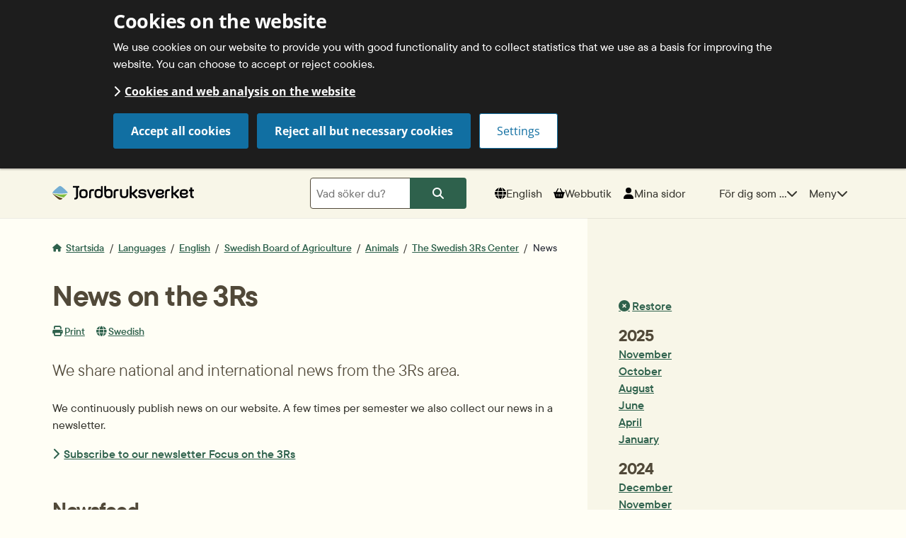

--- FILE ---
content_type: text/html;charset=UTF-8
request_url: https://jordbruksverket.se/languages/english/swedish-board-of-agriculture/animals/the-swedish-3rs-center/news?start=20211001-00000000-AM&end=20211031-235959999-PM
body_size: 15091
content:
<!DOCTYPE html>
<html lang="en" class="sv-no-js sv-template-innehallssida-med-hogerspalt">
<head>
   <meta charset="UTF-8">
   <script nonce="cc9aa350-ccc7-11f0-a47b-9747789bc90b">(function(c){c.add('sv-js');c.remove('sv-no-js');})(document.documentElement.classList)</script>
   <title>News from the 3Rs area - Jordbruksverket.se</title>
   <link rel="preload" href="/sitevision/system-resource/555ba3537784e8103f71ee27b5a0dc5b738c2e047ffa86783571c4bc7bba0909/js/jquery.js" as="script">
   <link rel="preload" href="/sitevision/system-resource/555ba3537784e8103f71ee27b5a0dc5b738c2e047ffa86783571c4bc7bba0909/envision/envision.js" as="script">
   <link rel="preload" href="/sitevision/system-resource/555ba3537784e8103f71ee27b5a0dc5b738c2e047ffa86783571c4bc7bba0909/js/utils.js" as="script">
   <link rel="preload" href="/sitevision/system-resource/555ba3537784e8103f71ee27b5a0dc5b738c2e047ffa86783571c4bc7bba0909/js/portlets.js" as="script">
               <meta name="pageLastUpdated" content="2025-05-15">
         <meta name="viewport" content="width=device-width, initial-scale=1, minimum-scale=1, shrink-to-fit=no">
   <meta name="dcterms.identifier" content="https://jordbruksverket.se">
   <meta name="dcterms.language" content="en">
   <meta name="dcterms.format" content="text/html">
   <meta name="dcterms.type" content="text">
   <link rel="canonical" href="/languages/english/swedish-board-of-agriculture/animals/the-swedish-3rs-center/news">
   <link rel="stylesheet" type="text/css" href="/2.55a8d9cb169292b68928c6b/1764039831593/sitevision-responsive-grids.css">
   <link rel="stylesheet" type="text/css" href="/2.55a8d9cb169292b68928c6b/1764039856194/sitevision-spacing.css">
   
      <link rel="stylesheet" type="text/css" href="/2.55a8d9cb169292b68928c6b/auto/1764330723752/SiteVision.css">
      <link rel="stylesheet" type="text/css" href="/2.55a8d9cb169292b68928c6b/846/61/print/SiteVision.css">
   <link rel="stylesheet" type="text/css" href="/sitevision/system-resource/555ba3537784e8103f71ee27b5a0dc5b738c2e047ffa86783571c4bc7bba0909/css/portlets.css">
   <link rel="stylesheet" type="text/css" href="/sitevision/system-resource/555ba3537784e8103f71ee27b5a0dc5b738c2e047ffa86783571c4bc7bba0909/envision/envision.css">

      <link rel="stylesheet" type="text/css" href="/2.55a8d9cb169292b68928c6b/91.1241d16d16a504ebd3f35369/1764039866284/0/sv-template-asset.css">
         <link rel="stylesheet" type="text/css" href="/webapp-resource/4.38d764e9177375620998e243/360.5f988bd61907135c1d84ae7/1720002171133/webapp-assets.css">
      <link rel="stylesheet" type="text/css" href="/webapp-resource/4.38d764e9177375620998e243/360.6a1d60f8190051053ee19de5/1718642324594/webapp-assets.css">
      <link rel="stylesheet" type="text/css" href="/webapp-resource/4.38d764e9177375620998e243/360.5b62def818fe0fd9fb1186bd/1718037528435/webapp-assets.css">
      <link rel="stylesheet" type="text/css" href="/webapp-resource/4.38d764e9177375620998e243/360.6a1d60f8190051053ee19de7/1718642325098/webapp-assets.css">
      <script nonce="cc9aa350-ccc7-11f0-a47b-9747789bc90b">!function(t,e){t=t||"docReady",e=e||window;var n=[],o=!1,c=!1;function d(){if(!o){o=!0;for(var t=0;t<n.length;t++)try{n[t].fn.call(window,n[t].ctx)}catch(t){console&&console.error(t)}n=[]}}function a(){"complete"===document.readyState&&d()}e[t]=function(t,e){if("function"!=typeof t)throw new TypeError("callback for docReady(fn) must be a function");o?setTimeout(function(){t(e)},1):(n.push({fn:t,ctx:e}),"complete"===document.readyState?setTimeout(d,1):c||(document.addEventListener?(document.addEventListener("DOMContentLoaded",d,!1),window.addEventListener("load",d,!1)):(document.attachEvent("onreadystatechange",a),window.attachEvent("onload",d)),c=!0))}}("svDocReady",window);</script>
      <script src="/sitevision/system-resource/555ba3537784e8103f71ee27b5a0dc5b738c2e047ffa86783571c4bc7bba0909/js/jquery.js"></script>
      <script src="/download/18.2c87d31c16969a20d237a2e2/1552373835814/jquery-3.3.1.min.js"></script>
   <meta name="google-site-verification" content="mEsqDDKnjPZS2kmzsyYpfvYTROedv8ydn25_SPkJ6Fg" />
   <link rel="apple-touch-icon" sizes="180x180" href="/webdav/images/Assets/Favicon/apple-touch-icon.png">
<link rel="icon" type="image/png" sizes="32x32" href="/webdav/images/Assets/Favicon/favicon-32x32.png">
<link rel="icon" type="image/png" sizes="16x16" href="/webdav/images/Assets/Favicon/favicon-16x16.png">
<link rel="icon" type="image/png" sizes="192x192" href="/webdav/images/Assets/Favicon/android-chrome-192x192.png" />
<link rel="icon" type="image/png" sizes="512x512" href="/webdav/images/Assets/Favicon/android-chrome-512x512.png" />
<link rel="manifest" href="/webdav/files/Assets/favicon/site.webmanifest">
<link rel="mask-icon" href="/webdav/files/Assets/favicon/safari-pinned-tab.svg" color="#5bbad5">
<link rel="icon" href="/webdav/files/Assets/favicon/favicon.ico">
<link rel="mask-icon" href="/webdav/files/Assets/favicon/safari-pinned-tab.svg" color="#4d4d4d">
<meta name="msapplication-TileColor" content="#2d89ef">
<meta name="theme-color" content="#ffffff">
<meta name="msapplication-config" content="/webdav/files/Assets/favicon/browserconfig.xml" />
   	        
	<meta name="description" content="We collect news from the 3Rs area in Sweden and the world.">
   

  
	<meta property="og:title" content="News from the 3Rs area" />

	<meta property="og:description" content="We collect news from the 3Rs area in Sweden and the world." />

	<meta property="og:url" content="https://jordbruksverket.se/languages/english/swedish-board-of-agriculture/animals/the-swedish-3rs-center/news" />


	<meta property="og:image" content="https://jordbruksverket.se/images/18.5392710b1762fbcb1c99cea9/1607347144266/Forskare-som-anvander-provror-och-glaskolv-Mostphotos-lightpoet.jpg" />

   <script nonce="cc9aa350-ccc7-11f0-a47b-9747789bc90b">
      window.sv = window.sv || {};
      sv.UNSAFE_MAY_CHANGE_AT_ANY_GIVEN_TIME_webAppExternals = {};
      sv.PageContext = {
      pageId: '4.38d764e9177375620998e243',
      siteId: '2.55a8d9cb169292b68928c6b',
      userIdentityId: '',
      userIdentityReadTimeout: 0,
      userLocale: 'en',
      dev: false,
      csrfToken: '',
      html5: true,
      useServerSideEvents: false,
      nodeIsReadOnly: false
      };
   </script>
      <script nonce="cc9aa350-ccc7-11f0-a47b-9747789bc90b">!function(){"use strict";var t,n={},e={},i={};function r(t){return n[t]=n[t]||{instances:[],modules:{},bundle:{}},n[t]}document.querySelector("html").classList.add("js");var s={registerBootstrapData:function(t,n,i,r,s){var a,o=e[t];o||(o=e[t]={}),(a=o[i])||(a=o[i]={}),a[n]={subComponents:r,options:s}},registerInitialState:function(t,n){i[t]=n},registerApp:function(n){var e=n.applicationId,i=r(e);if(t){var s={};s[e]=i,s[e].instances=[n],t.start(s)}else i.instances.push(n)},registerModule:function(t){r(t.applicationId).modules[t.path]=t},registerBundle:function(t){r(t.applicationId).bundle=t.bundle},getRegistry:function(){return n},setAppStarter:function(n){t=n},getBootstrapData:function(t){return e[t]},getInitialState:function(t){return i[t]}};window.AppRegistry=s}();</script>
</head>
<body class=" sv-responsive  env-m-around--0 c5308" >
<div  id="svid10_4f6826f71931e5400531336" class="sv-layout jor-page-templet-wrapper"><div class="sv-html-portlet sv-portlet sv-skip-spacer sv-template-portlet
" id="svid12_2fe5f7f1195bf9aac985b5a1"><div id="HTML"><!-- HTML --></div><div id="focus-reset-anchor" tabindex="-1" role="presentation"></div></div>
<div class="sv-vertical sv-layout sv-template-layout" id="svid10_4f6826f71931e540053133d"><div class="sv-script-portlet sv-portlet sv-skip-spacer sv-template-portlet
" id="svid12_4f6826f71931e540053133e"><div id="Tabmeny"><!-- Tab meny --></div><div id="tab_menu" class="jor-tab-menu">
           <a class="jor-tab-menu__mainlink" href="#main_content_anchor"><span class="jor-icon fas fa-chevron-right"></span>Till sidans huvudinnehåll</a>   
    </div></div>
</div>
<div class="sv-vertical sv-layout sv-template-layout c6718"  id="svid10_4f6826f71931e5400531337"><div class="sv-fluid-grid sv-grid-1132px-24-kolumner sv-layout sv-skip-spacer sv-template-layout" id="svid10_4f6826f71931e5400531338"><div class="sv-row sv-layout sv-skip-spacer sv-template-layout" id="svid10_4f6826f71931e5400531339"><div class="sv-layout sv-skip-spacer sv-column-24 sv-template-layout" id="svid10_4f6826f71931e540053133a"><div class="sv-script-portlet sv-portlet sv-skip-spacer sv-template-portlet
" id="svid12_4f6826f71931e540053133c"><div id="Skript"><!-- Skript --></div>

</div>
</div>
</div>
</div>
</div>
<div class="sv-layout sv-template-portlet
" id="svid30_4f6826f71931e540053133f"><div id="Cookies"><!-- Cookies --></div><div class="sv-vertical sv-layout sv-skip-spacer sv-template-layout" id="svid10_50fb376c18d344604ad9a8e"><div class="sv-vertical sv-layout sv-skip-spacer sv-template-layout" id="svid93_50fb376c18d344604ad9a8f"><div role="region" aria-label="Cookie banner" class="sv-custom-module sv-marketplace-sitevision-cookie-consent sv-skip-spacer sv-template-portlet
" id="svid12_f517d1917fb9e6f8a46b67"><div id="Cookiebanner"><!-- Cookie-banner --></div><div data-cid="12.f517d1917fb9e6f8a46b67"></div><script nonce="cc9aa350-ccc7-11f0-a47b-9747789bc90b" >AppRegistry.registerBootstrapData('12.f517d1917fb9e6f8a46b67','12.f517d1917fb9e6f8a46b67','AGNOSTIC_RENDERER');</script><script nonce="cc9aa350-ccc7-11f0-a47b-9747789bc90b">AppRegistry.registerInitialState('12.f517d1917fb9e6f8a46b67',{"settings":{"displayType":"bannerTop","message":"We use cookies on our website to provide you with good functionality and to collect statistics that we use as a basis for improving the website. You can choose to accept or reject cookies.","settingsSubTitle":"","cookiePolicyUri":"/languages/english/swedish-board-of-agriculture/about-the-swedish-board-of-agriculture/cookies-and-web-analysis-on-the-website","title":"Cookies on the website","cookiePolicyLinkText":"Cookies and web analysis on the website","usePolicyPage":true,"manageButtonText":"Hantera cookies","buttonType":"acceptAllAndNecessary","openLinkInNewTab":false},"categories":[{"id":"necessary","title":"Necessary cookies","description":"Ensure that our e-services and features on the website are secure and work properly. They are necessary and can therefore not be rejected.","hasConsent":true},{"id":"functional","title":"Functional cookies","description":"Allows the website to remember choices you make and provide enhanced functionality on the website.","hasConsent":false},{"id":"analytics","title":"Cookies for analysis","description":"Gives us information about how our website is being used. This allows us to improve the website and give you as a visitor a better experience. The statistics are anonymous.","hasConsent":false}],"displayOptions":{"consentOpen":true,"settingsOpen":false},"baseHeadingLevel":2,"customButtonTexts":{"acceptAllCookies":"Accept all cookies","acceptNecessaryCookies":"Reject all but necessary cookies","settings":"Settings","saveAndAccept":""},"useCustomButtonTexts":true});</script>
<script nonce="cc9aa350-ccc7-11f0-a47b-9747789bc90b">AppRegistry.registerApp({applicationId:'marketplace.sitevision.cookie-consent|1.8.4',htmlElementId:'svid12_f517d1917fb9e6f8a46b67',route:'/',portletId:'12.f517d1917fb9e6f8a46b67',locale:'en',defaultLocale:'en',webAppId:'marketplace.sitevision.cookie-consent',webAppVersion:'1.8.4',webAppAopId:'360.6a1d60f8190051053ee19de5',webAppImportTime:'1718642324594',requiredLibs:{"react":"17.0.2"},childComponentStateExtractionStrategy:'BY_ID'});</script></div>
</div>
</div>
</div>
<div class="sv-vertical sv-layout sv-template-layout" id="svid10_4f6826f71931e5400531340"><div class="sv-script-portlet sv-portlet sv-skip-spacer sv-template-portlet
" id="svid12_4f6826f71931e5400531341"><div id="InternetExplorermeddelande"><!-- Internet Explorer meddelande --></div>	<div class="jor-browser-message jor-set-font-color_white">
    	
	</div>
</div>
</div>
<div class="sv-html-portlet sv-portlet sv-template-portlet
" id="svid12_4f6826f71931e5400531342"><div id="BlackBoxHidden"><!-- BlackBox-Hidden --></div><div id='uxBlackBox' class='jor-off-canvas-black-box' ><!--jor-off-canvas-black-box --></div></div>
<header class="sv-vertical sv-layout jor-header sv-template-layout" id="svid10_4f6826f71931e5400531343"><div class="sv-vertical sv-layout sv-skip-spacer sv-template-layout" id="svid10_4f6826f71931e5400531a2a"><div class="sv-vertical sv-layout sv-skip-spacer sv-template-layout" id="svid10_4f6826f71931e5400531a2b"><div class="sv-html-portlet sv-portlet sv-skip-spacer sv-template-portlet
" id="svid12_4f6826f71931e540053134b"><div id="Logotype"><!-- Logotype --></div><a aria-label="Jordbruksverket, till startsida" rel="home" href="/" class="jor-header-logotype">
   <img src="/webdav/files/Assets/svg/Logotyp/jordbruksverket-logotype-horizontal-2.svg" alt="Logotyp Jordbruksverket">
</a></div>
<div class="sv-searchform-portlet sv-portlet sv-template-portlet
" id="svid12_4f6826f71931e5400531aef"><div id="SokrutaDesktop"><!-- Sökruta (Desktop) --></div>

                                                                                                             
<script nonce="cc9aa350-ccc7-11f0-a47b-9747789bc90b">
svDocReady(function() {
   // Backwards compatibility for custom templates
   $svjq("#search12_4f6826f71931e5400531aef").on('focusin', function() {
      if ($svjq("#search12_4f6826f71931e5400531aef").val() == "Vad söker du?") {
         $svjq("#search12_4f6826f71931e5400531aef").val("");
         return false;
      }
   });
   // Submit, blocks empty and placeholder queries
   $svjq("#search12_4f6826f71931e5400531aefbutton").on('click', function() {
      const qry = $svjq("#search12_4f6826f71931e5400531aef").val();
      if (qry == "" || qry == "Vad söker du?") {
         return false;
      }
   });
   // Invokes the search button if user presses the enter key (needed in IE)
   $svjq("#search12_4f6826f71931e5400531aef").on('keypress', function(e) {
      if (e.which == 13) {
         $svjq("#search12_4f6826f71931e5400531aefbutton").trigger('focus').trigger('click');
         return false;
      }
   });
});
</script>


   <form method="get" action="/sok" class="sv-nomargin">
   <div class="jor-header-search-container">
      <div role="search" class="jor-header-search-box">
         <label for="search12_4f6826f71931e5400531aef" class="sv-visuallyhidden">Sök</label>
         <input id="search12_4f6826f71931e5400531aef"
                class="jor-header-search-box__input normal sv-vamiddle c6726"
                
                type="text"
                name="query"
                value=""
                autocomplete="off"
                                           placeholder="Vad söker du?"
                     />
         <button id="search12_4f6826f71931e5400531aefbutton" name="submitButton" type="submit" class="jor-header-search-box__button env-button">
            <span class="fa-solid fa-magnifying-glass" aria-hidden="true"></span>
            <span class="env-assistive-text">Sök</span>
                     </button>
         
         
         
      </div>
      <div id="search12_4f6826f71931e5400531aefselectedState" class="sv-visuallyhidden"  aria-atomic="true" aria-live="assertive"></div>
   </div>
</form>
</div>
<div class="sv-script-portlet sv-portlet sv-template-portlet
" id="svid12_4f6826f71931e5400531351"><div id="SkriptVerktygsmeny"><!-- Skript - Verktygsmeny --></div><div class="jor-header-tools-menu env-list env-list--horizontal">
   

   <div class="env-list__item" lang="en">
      
      <a href="/languages/english/swedish-board-of-agriculture" class="env-button jor-header-nav-button jor-nav-button-language">
         <svg class="jor-header-nav-button__icon" xmlns="http://www.w3.org/2000/svg" width="24" height="24" viewBox="0 0 512 512">
            <path d="M352 256c0 22.2-1.2 43.6-3.3 64l-185.3 0c-2.2-20.4-3.3-41.8-3.3-64s1.2-43.6 3.3-64l185.3 0c2.2 20.4 3.3 41.8 3.3 64zm28.8-64l123.1 0c5.3 20.5 8.1 41.9 8.1 64s-2.8 43.5-8.1 64l-123.1 0c2.1-20.6 3.2-42 3.2-64s-1.1-43.4-3.2-64zm112.6-32l-116.7 0c-10-63.9-29.8-117.4-55.3-151.6c78.3 20.7 142 77.5 171.9 151.6zm-149.1 0l-176.6 0c6.1-36.4 15.5-68.6 27-94.7c10.5-23.6 22.2-40.7 33.5-51.5C239.4 3.2 248.7 0 256 0s16.6 3.2 27.8 13.8c11.3 10.8 23 27.9 33.5 51.5c11.6 26 20.9 58.2 27 94.7zm-209 0L18.6 160C48.6 85.9 112.2 29.1 190.6 8.4C165.1 42.6 145.3 96.1 135.3 160zM8.1 192l123.1 0c-2.1 20.6-3.2 42-3.2 64s1.1 43.4 3.2 64L8.1 320C2.8 299.5 0 278.1 0 256s2.8-43.5 8.1-64zM194.7 446.6c-11.6-26-20.9-58.2-27-94.6l176.6 0c-6.1 36.4-15.5 68.6-27 94.6c-10.5 23.6-22.2 40.7-33.5 51.5C272.6 508.8 263.3 512 256 512s-16.6-3.2-27.8-13.8c-11.3-10.8-23-27.9-33.5-51.5zM135.3 352c10 63.9 29.8 117.4 55.3 151.6C112.2 482.9 48.6 426.1 18.6 352l116.7 0zm358.1 0c-30 74.1-93.6 130.9-171.9 151.6c25.5-34.2 45.2-87.7 55.3-151.6l116.7 0z"/>
         </svg>
         <span class="jor-header-nav-button__text">English</span>
      </a>
   </div>

   <div class="env-list__item">
      <a href="//webbutiken.jordbruksverket.se" class="env-button jor-header-nav-button jor-nav-button-web-shop">
         <svg class="jor-header-nav-button__icon" xmlns="http://www.w3.org/2000/svg" width="24" height="24" viewBox="0 0 576 512">
            <path d="M253.3 35.1c6.1-11.8 1.5-26.3-10.2-32.4s-26.3-1.5-32.4 10.2L117.6 192 32 192c-17.7 0-32 14.3-32 32s14.3 32 32 32L83.9 463.5C91 492 116.6 512 146 512L430 512c29.4 0 55-20 62.1-48.5L544 256c17.7 0 32-14.3 32-32s-14.3-32-32-32l-85.6 0L365.3 12.9C359.2 1.2 344.7-3.4 332.9 2.7s-16.3 20.6-10.2 32.4L404.3 192l-232.6 0L253.3 35.1zM192 304l0 96c0 8.8-7.2 16-16 16s-16-7.2-16-16l0-96c0-8.8 7.2-16 16-16s16 7.2 16 16zm96-16c8.8 0 16 7.2 16 16l0 96c0 8.8-7.2 16-16 16s-16-7.2-16-16l0-96c0-8.8 7.2-16 16-16zm128 16l0 96c0 8.8-7.2 16-16 16s-16-7.2-16-16l0-96c0-8.8 7.2-16 16-16s16 7.2 16 16z"/>
         </svg>
         <span class="jor-header-nav-button__text">Webbutik</span>
      </a>
   </div>

   <div class="env-list__item">
      <a href="/e-tjanster-databaser-och-appar/mina-sidor" class="env-button jor-header-nav-button jor-nav-button-my-pages">
         <svg aria-hidden="true" class="jor-header-nav-button__icon" xmlns="http://www.w3.org/2000/svg" width="24" height="24" viewBox="0 0 448 512">
            <path d="M224 256A128 128 0 1 0 224 0a128 128 0 1 0 0 256zm-45.7 48C79.8 304 0 383.8 0 482.3C0 498.7 13.3 512 29.7 512l388.6 0c16.4 0 29.7-13.3 29.7-29.7C448 383.8 368.2 304 269.7 304l-91.4 0z"/>
         </svg>
         <span class="jor-header-nav-button__text">Mina sidor</span>
      </a>
   </div>
</div></div>
<nav aria-label="Huvudnavigation" class="sv-vertical sv-layout jor-page-header-main-nav sv-template-layout" id="svid10_4f6826f71931e5400531b38"><div class="sv-script-portlet sv-portlet sv-skip-spacer sv-template-portlet
" id="svid12_4f6826f71931e5400531353"><div id="Navigation"><!-- Navigation --></div>
<div id="mainNavigation" class="jor-main-nav-button-container">
   
   <button type="button" id="forYouAsButton" class="jor-main-nav-button env-button jor-header-nav-button jor-nav-button-for-you-as" aria-label="För dig som, länkar till sidor om vissa ämnen" aria-controls="svid10_4f6826f71931e5400531359" aria-expanded="false">
      <span class="jor-header-nav-button__text">För dig som ...</span>
      <span class="jor-header-nav-button__icon jor-nav-button-for-you-as__icon fas fa-chevron-down"></span>
   </button>
   
   <button type="button" id="menuButton" class="jor-main-nav-button env-button jor-header-nav-button jor-nav-button-menu" aria-label="Meny" aria-controls="svid10_4f6826f71931e540053135c" aria-expanded="false">
      <span class="jor-header-nav-button__text">Meny</span>
      <span class="jor-header-nav-button__icon jor-nav-button-menu__icon fas fa-chevron-down"></span>
   </button>
   
   
</div>   

</div>
<div class="sv-vertical sv-layout jor-off-canvas-wrapper sv-template-layout" id="svid10_4f6826f71931e5400531355"><div class="sv-vertical sv-layout jor-off-canvas-search sv-skip-spacer sv-template-layout" id="svid10_4f6826f71931e5400531356"><div class="sv-vertical sv-layout jor-off-canvas-content sv-skip-spacer sv-template-layout" id="svid10_4f6826f71931e5400531357"></div>
</div>
<nav aria-label="Undermeny" class="sv-vertical sv-layout jor-off-canvas-customer-group-menu sv-template-layout" id="svid10_4f6826f71931e5400531359"><div class="sv-vertical sv-layout jor-off-canvas-content sv-skip-spacer sv-template-layout" id="svid10_4f6826f71931e540053135a"><div class="sv-script-portlet sv-portlet sv-skip-spacer sv-template-portlet
" id="svid12_4f6826f71931e540053135b"><div id="Fordigsom"><!-- För dig som --></div><div class="sv-vertical sv-layout jor-off-canvas-content sv-skip-spacer" id="svid10_f65a24416a186930cb8e277"><div class="sv-jcrmenu-portlet sv-portlet sv-skip-spacer" id="svid12_f65a24416a186930cb8de25"><div id="Fordigsommeny"><!-- För dig som meny --></div>                  
         
                     
      
                        
      <ul class="sv-defaultlist">
                           
                           
               
                                       <li class="env-d--inline">
                        <a href="/for-dig-som/soker-jordbrukarstod" class="normal c6720" >söker jordbrukarstöd</a></li>
                                    
                           
               
                                       <li class="env-d--inline">
                        <a href="/for-dig-som/ar-eller-vill-bli-ekologisk-producent" class="normal c6720" >är eller vill bli ekologisk producent</a></li>
                                    
                           
               
                                       <li class="env-d--inline">
                        <a href="/for-dig-som/ska-ut-och-resa" class="normal c6720" >ska ut och resa</a></li>
                                    
                           
               
                                       <li class="env-d--inline">
                        <a href="/for-dig-som/vill-exportera-djur-djurprodukter-eller-foder" class="normal c6720" >vill exportera djur, djurprodukter eller foder</a></li>
                                    
                           
               
                                       <li class="env-d--inline">
                        <a href="/djur/personal-och-vardgivare-inom-djurens-halso--och-sjukvard" class="normal c6720" >arbetar inom djurens hälso- och sjukvård</a></li>
                     </ul>
   </div>
</div>
</div>
</div>
</nav>
<nav aria-label="Undermeny" class="sv-vertical sv-layout jor-off-canvas-menu sv-template-layout" id="svid10_4f6826f71931e540053135c"><div class="sv-vertical sv-layout jor-off-canvas-content sv-skip-spacer sv-template-layout" id="svid10_4f6826f71931e540053135d"><div class="sv-script-portlet sv-portlet sv-skip-spacer sv-template-portlet
" id="svid12_4f6826f71931e540053135e"><div id="Meny"><!-- Meny --></div><div class="sv-vertical sv-layout jor-off-canvas-content sv-skip-spacer" id="svid10_f65a24416a186930cb8e842"><div class="sv-jcrmenu-portlet sv-portlet sv-skip-spacer" id="svid12_f65a24416a186930cb8dfca"><div id="Huvudmeny"><!-- Huvudmeny --></div>                  
         
                     
      
                        
      <ul class="sv-defaultlist">
                           
                           
               
                                       <li class="env-d--inline">
                        <a href="/stod" class="normal c6720" >Stöd</a></li>
                                    
                           
               
                                       <li class="env-d--inline">
                        <a href="/djur" class="normal c6720" >Djur</a></li>
                                    
                           
               
                                       <li class="env-d--inline">
                        <a href="/vaxter" class="normal c6720" >Växter</a></li>
                                    
                           
               
                                       <li class="env-d--inline">
                        <a href="/mat-och-drycker" class="normal c6720" >Mat och drycker</a></li>
                                    
                           
               
                                       <li class="env-d--inline">
                        <a href="/beredskap" class="normal c6720" >Beredskap</a></li>
                                    
                           
               
                                       <li class="env-d--inline">
                        <a href="/e-tjanster-databaser-och-appar" class="normal c6720" >E-tjänster databaser och appar</a></li>
                                    
                           
               
                                       <li class="env-d--inline">
                        <a href="/om-jordbruksverket/jordbruksverkets-officiella-statistik" class="normal c6720" >Statistik</a></li>
                                    
                           
               
                                       <li class="env-d--inline">
                        <a href="/jordbruket-miljon-och-klimatet" class="normal c6720" >Jordbruket, miljön och klimatet</a></li>
                                    
                           
               
                                       <li class="env-d--inline">
                        <a href="/kontroller-och-tillsyn" class="normal c6720" >Kontroller och tillsyn</a></li>
                                    
                           
               
                                       <li class="env-d--inline">
                        <a href="/utveckla-foretagande-pa-landsbygden" class="normal c6720" >Utveckla företagande på landsbygden</a></li>
                                    
                           
               
                                       <li class="env-d--inline">
                        <a href="/om-jordbruksverket" class="normal c6720" >Om Jordbruksverket</a></li>
                                    
                           
               
                                       <li class="env-d--inline">
                        <a href="/kontakta-oss" class="normal c6720" >Kontakta oss</a></li>
                     </ul>
   </div>
<div class="sv-html-portlet sv-portlet" id="svid12_4f6826f71931e5400537456"><div id="HTML"><!-- HTML --></div><div class="jor-main-nav-extra-links">
   <ul class="jor-main-nav-extra-links__list env-list">                        
      <li class="jor-main-nav-extra-links__list-item env-list__item" lang="en">
      	<a href="/languages/english/swedish-board-of-agriculture" hreflang="en" class="jor-main-nav-extra-links--language">English</a>
      </li>
      <li class="jor-main-nav-extra-links__list-item env-list__item">
      	<a href="//webbutiken.jordbruksverket.se" class="jor-main-nav-extra-links--webshop">Webbutiken</a>
      </li>
      <li class="jor-main-nav-extra-links__list-item env-list__item">
      	<a href="https://jordbruksverket.se/for-dig-som" class="jor-main-nav-extra-links--for-you">För dig som...</a>
      </li>      
   </ul>   
</div>
</div>
</div>
</div>
</div>
</nav>
</div>
</nav>
</div>
<div class="sv-vertical sv-layout sv-template-layout" id="svid10_4f6826f71931e5400531a2c"><div class="sv-searchform-portlet sv-portlet sv-skip-spacer sv-template-portlet
" id="svid12_4f6826f71931e54005324e9"><div id="SokrutaMobil"><!-- Sökruta (Mobil) --></div>

                                                                                                             
<script nonce="cc9aa350-ccc7-11f0-a47b-9747789bc90b">
svDocReady(function() {
   // Backwards compatibility for custom templates
   $svjq("#search12_4f6826f71931e54005324e9").on('focusin', function() {
      if ($svjq("#search12_4f6826f71931e54005324e9").val() == "Vad söker du?") {
         $svjq("#search12_4f6826f71931e54005324e9").val("");
         return false;
      }
   });
   // Submit, blocks empty and placeholder queries
   $svjq("#search12_4f6826f71931e54005324e9button").on('click', function() {
      const qry = $svjq("#search12_4f6826f71931e54005324e9").val();
      if (qry == "" || qry == "Vad söker du?") {
         return false;
      }
   });
   // Invokes the search button if user presses the enter key (needed in IE)
   $svjq("#search12_4f6826f71931e54005324e9").on('keypress', function(e) {
      if (e.which == 13) {
         $svjq("#search12_4f6826f71931e54005324e9button").trigger('focus').trigger('click');
         return false;
      }
   });
});
</script>


   <form method="get" action="/sok" class="sv-nomargin">
   <div class="jor-header-search-container">
      <div role="search" class="jor-header-search-box">
         <label for="search12_4f6826f71931e54005324e9" class="sv-visuallyhidden">Sök</label>
         <input id="search12_4f6826f71931e54005324e9"
                class="jor-header-search-box__input normal sv-vamiddle c6726"
                
                type="text"
                name="query"
                value=""
                autocomplete="off"
                                           placeholder="Vad söker du?"
                     />
         <button id="search12_4f6826f71931e54005324e9button" name="submitButton" type="submit" class="jor-header-search-box__button env-button">
            <span class="fa-solid fa-magnifying-glass" aria-hidden="true"></span>
            <span class="env-assistive-text">Sök</span>
                     </button>
         
         
         
      </div>
      <div id="search12_4f6826f71931e54005324e9selectedState" class="sv-visuallyhidden"  aria-atomic="true" aria-live="assertive"></div>
   </div>
</form>
</div>
</div>
</div>
</header>
<aside aria-label="Viktiga meddelanden" class="sv-vertical sv-layout sv-template-layout" id="svid10_4f6826f71931e540053135f"><div class="sv-html-portlet sv-portlet sv-skip-spacer sv-template-portlet
" id="svid12_4f6826f71931e5400531360"><div id="Informationmessagesanchor"><!-- Information messages - anchor --></div><a id="information_messages_anchor" tabindex="-1"></a></div>
<div class="sv-predefinedsearch-portlet sv-portlet sv-template-portlet
" id="svid12_4f6826f71931e5400531361"><div id="Soklistning"><!-- Söklistning --></div>
         





         
                                    
										
                                                   
                                    
										
                                                   
                                    
										
                                                   
                                    
										
                                                   
                                    
										
                                 
												
												

																		
												
						                     																			
																		

                                                   
                                    
										
                                 
												
												

																		
												
						                     																			
																		

                                             
   
   <script>
      svDocReady(function() {
         var countVisibleMessagesItems;
         var storedInformationMessages = JSON.parse(sessionStorage.getItem("informationMessages"));
         if (storedInformationMessages) {
            $('.jor-information-message-show-all').show();
            storedInformationMessages.forEach(function(id) {
               $('[data-id="' + id + '"]').hide();
            });
            
            countVisibleMessagesItems = $('#infoMessageList .jor-message-item:visible').length;
				//console.log("countVisibleMessagesItems (A): " + countVisibleMessagesItems);
            if(!countVisibleMessagesItems > 0){
            	$('.jor-information-message-open').attr("aria-expanded","false"); 
            }
            
         }  

         $('.jor-information-message-close').on('click', function() {
            var listItem = $(this).closest( 'li' );
            var id = listItem.attr('data-id');         
            var informationMessages = [];
            storedInformationMessages = JSON.parse(sessionStorage.getItem("informationMessages"));
            if (storedInformationMessages) {
               informationMessages = storedInformationMessages;
               if (informationMessages.indexOf(id) === -1) {
                  informationMessages.push(id);    
               }
            }
            else {
               informationMessages.push(id);   
            }         
            sessionStorage.setItem("informationMessages", JSON.stringify(informationMessages)); 
            $('.jor-information-message-show-all').show();
            listItem.hide();
            
            countVisibleMessagesItems = $('#infoMessageList .jor-message-item:visible').length;
				//console.log("countVisibleMessagesItems (B): " + countVisibleMessagesItems);
            if(!countVisibleMessagesItems > 0){
            	$('.jor-information-message-open').attr("aria-expanded","false");
               $('.jor-information-message-open').focus();
            }
         });  

         $('.jor-information-message-open').on('click', function() {
            $('.jor-information-message-show-all').hide();
            $('.jor-message-item').show();
            sessionStorage.clear();
            countVisibleMessagesItems = $('#infoMessageList .jor-message-item:visible').length;
				//console.log("countVisibleMessagesItems (C): " + countVisibleMessagesItems);
            if(countVisibleMessagesItems > 0){
            	$('.jor-information-message-open').attr("aria-expanded","true");   
            }
         }); 
      });  
   </script>


   </div>
</aside>
<main class="sv-vertical sv-layout sv-template-layout c6721"  id="svid10_4f6826f71931e5400531362"><div class="sv-vertical sv-layout sv-skip-spacer sv-template-layout" id="svid10_4f6826f71931e5400531363"><div id="svid94_1241d16d16a504ebd3f35386"><div class="sv-vertical sv-layout jor-content-margin sv-skip-spacer sv-template-layout" id="svid10_1241d16d16a504ebd3f35389"><div class="sv-fluid-grid sv-grid-1132px-24-kolumner sv-layout sv-skip-spacer sv-template-layout" id="svid10_1241d16d16a504ebd3f3538d"><div class="sv-row sv-layout sv-skip-spacer sv-template-layout" id="svid10_1241d16d16a504ebd3f35390"><div class="sv-layout sv-skip-spacer sv-column-16 sv-template-layout" id="svid10_1241d16d16a504ebd3f35393"><div class="sv-vertical sv-layout sv-skip-spacer sv-template-layout" id="svid10_610e3f18a93afeb2c4d956"><div class="sv-vertical sv-layout sv-skip-spacer sv-template-layout" id="svid93_610e3f18a93afeb2c4dcd1"><div class="sv-layout sv-skip-spacer sv-template-portlet
" id="svid30_12a76f7e1775f5d8df664891"><div id="Brodsmula"><!-- Brödsmula --></div><div class="sv-vertical sv-layout jor-breadcrumb-wrapper sv-skip-spacer sv-template-layout" id="svid10_12a76f7e1775f5d8df663536"><div class="sv-custom-module sv-marketplace-sitevision-breadcrumbs sv-skip-spacer sv-template-portlet
" id="svid12_6581b57b188d68b80cf3b037"><div id="Lankstig"><!-- Länkstig --></div><nav aria-label="Länkstig"><ol class="env-breadcrumb env-text"><li class="env-breadcrumb__item"><a href="/" class="env-link-secondary">Startsida</a></li><li class="env-breadcrumb__item"><a href="/languages" class="env-link-secondary">Languages</a></li><li class="env-breadcrumb__item"><a href="/languages/english" class="env-link-secondary">English</a></li><li class="env-breadcrumb__item"><a href="/languages/english/swedish-board-of-agriculture" class="env-link-secondary">Swedish Board of Agriculture</a></li><li class="env-breadcrumb__item"><a href="/languages/english/swedish-board-of-agriculture/animals" class="env-link-secondary">Animals</a></li><li class="env-breadcrumb__item"><a href="/languages/english/swedish-board-of-agriculture/animals/the-swedish-3rs-center" class="env-link-secondary">The Swedish 3Rs Center</a></li><li class="env-breadcrumb__item" aria-current="page">News</li></ol></nav>
<script nonce="cc9aa350-ccc7-11f0-a47b-9747789bc90b">AppRegistry.registerApp({applicationId:'marketplace.sitevision.breadcrumbs|1.1.20',htmlElementId:'svid12_6581b57b188d68b80cf3b037',route:'/',portletId:'12.6581b57b188d68b80cf3b037',locale:'en',defaultLocale:'en',webAppId:'marketplace.sitevision.breadcrumbs',webAppVersion:'1.1.20',webAppAopId:'360.6a1d60f8190051053ee19de7',webAppImportTime:'1718642325098',requiredLibs:{},childComponentStateExtractionStrategy:'BY_ID'});</script></div>
</div>
</div>
<div class="sv-html-portlet sv-portlet sv-template-portlet
" id="svid12_6f71bf9416d480855ef791"><div id="Maincontentanchor"><!-- Main content anchor --></div><a id="main_content_anchor" tabindex="-1"></a></div>
</div>
</div>
<div class="sv-vertical sv-layout jor-content-left-column-margin sv-template-layout" id="svid10_1241d16d16a504ebd3f3539c"><div class="sv-vertical sv-layout sv-skip-spacer sv-template-layout" id="svid10_1241d16d16a504ebd3f353a0"><div id="svid94_38d764e9177375620998e247" class="pagecontent sv-layout"><div id="Toppspalt"><!-- Toppspalt --></div><div class="sv-text-portlet sv-use-margins sv-skip-spacer" id="svid12_38d764e9177375620998e248"><div id="Rubrik"><!-- Rubrik --></div><div class="sv-text-portlet-content"><h1 class="heading" id="h-Newsonthe3Rs">News on the 3Rs</h1></div></div>
</div></div>
<div class="sv-vertical sv-layout sv-template-layout" id="svid10_26a54b32187b0a849f7d57a"><div class="sv-layout sv-skip-spacer sv-template-portlet
" id="svid30_12a76f7e1775f5d8df664543"><div id="Prenumereraskrivut"><!-- Prenumerera, skriv ut --></div><div class="sv-horizontal sv-layout jor-page-top-links sv-skip-spacer sv-template-layout" id="svid10_12a76f7e1775f5d8df6638e0"><div class="sv-layout sv-skip-spacer sv-horizontal-column sv-template-portlet
" id="svid30_12a76f7e1775f5d8df663935"><div id="Prenumereralank"><!-- Prenumerera länk --></div><div class="sv-script-portlet sv-portlet sv-skip-spacer sv-template-portlet
" id="svid12_12a76f7e1775f5d8df6630f2"><div id="Skript-0"><!-- Skript --></div>


<script>
   svDocReady(function() {
		var query_string = window.location.search;  
      query_string = query_string.replace("?", "");
      var query_strings = query_string.split("&")  
      for (i in query_strings) {
         var query = query_strings[i].split("=");
         var key = query[0];
         var value = query[1]; 

         if (key === "state") {
            window.location.hash = 'subscribe';   
         }
      } 
   });
</script>
</div>
</div>
<div class="sv-horizontal sv-layout sv-horizontal-column sv-template-layout" id="svid10_40bb8da518174e7bf7bbca6b"><div class="sv-horizontal sv-layout sv-skip-spacer sv-horizontal-column sv-template-layout" id="svid93_40bb8da518174e7bf7bbce40"><div class="sv-script-portlet sv-portlet sv-skip-spacer sv-horizontal-column sv-template-portlet
" id="svid12_5c2800d1831a97195c1991d"><div id="Utskrift"><!-- Utskrift --></div>         <div class="jor-print-link">
         <a title="Print version" class="normal" href="/languages/english/swedish-board-of-agriculture/animals/the-swedish-3rs-center/news.printable">Print</a>
      </div>
	
</div>
<div class="sv-script-portlet sv-portlet sv-horizontal-column sv-template-portlet
" id="svid12_5c2800d1831a97195c16fd1"><div id="Sidapaannatsprak"><!-- Sida på annat språk --></div><div class="jor-lang-link">
   <a class="normal" href="/djur/ovriga-djur/forsoksdjur-och-djurforsok/sveriges-3r-center/nyheter">Swedish</a>
</div>
</div>
</div>
</div>
</div>
</div>
</div>
<div class="sv-vertical sv-layout sv-template-layout" id="svid10_1241d16d16a504ebd3f353a7"><div id="svid94_38d764e9177375620998e249" class="pagecontent sv-layout"><div id="Mittenspalt"><!-- Mittenspalt --></div><div class="sv-text-portlet sv-use-margins sv-skip-spacer" id="svid12_38d764e9177375620998e24a"><div id="Ingress"><!-- Ingress --></div><div class="sv-text-portlet-content"><p class="sv-font-ingress">We share national and international news from the 3Rs area.</p></div></div>
<div class="sv-text-portlet sv-use-margins" id="svid12_5ad73be818f98e477461f5e2"><div id="Text"><!-- Text --></div><div class="sv-text-portlet-content"><p class="normal">We continuously publish news on our website. A few times per semester we also collect our news in a newsletter.</p><ul class="jor-list-style-link-under-paragraph normal"><li><a href="/om-webbplatsen/subscription-newsletter-3r/subscription-form">Subscribe to our newsletter Focus on the 3Rs</a></li></ul><h2 class="subheading" id="h-Newsfeed">Newsfeed</h2></div></div>
<div class="sv-archive-portlet sv-portlet jor-articel-news-list" id="svid12_38d764e9177375620998e24b"><div id="Nyheter"><!-- Nyheter --></div>
<span class="normal">Det finns inga artiklar att visa</span>


</div>
</div><div class="sv-vertical sv-layout jor-subscribe-wrapper sv-skip-spacer sv-template-layout" id="svid10_12a76f7e1775f5d8df664caa"><div class="sv-vertical sv-layout sv-skip-spacer sv-template-layout" id="svid93_12a76f7e1775f5d8df664cab"></div>
</div>
<div class="sv-vertical sv-layout sv-template-layout" id="svid10_41f549a6180990a17a03014"><div class="sv-vertical sv-layout sv-skip-spacer sv-template-layout" id="svid93_41f549a6180990a17a03015"><div class="sv-layout sv-skip-spacer sv-template-portlet
" id="svid30_5c2800d1831a97195c6d603"><div id="Feedback"><!-- Feedback --></div><div class="sv-custom-module sv-consid-feedback sv-skip-spacer sv-template-portlet
 c6722"  id="svid12_5c2800d1831a97195c6d5b3"><div id="Feedback-0"><!-- Feedback --></div><div class="feedback env-p-around--small" data-cid="17ef8276-9086-d345-60f1-15300a807138"><style>
  #svid12_5c2800d1831a97195c6d5b3 .feedback {
    background-color: #fffef5;
  }
</style>

 <div data-cid="883020b0-8499-2ffb-d071-547f459b8f97"><div class="env-d--flex env-flex-wrap--wrap">
   <div class="env-align-self--center normal sv-feedback-overflow env-m-right--large">
       Hjälpte informationen på den här sidan dig?
   </div>

   <div class="env-align-self--center">  
       <button class="env-button   env-m-right--small" type="button" data-feedback="Ja">Ja</button>
       <button class="env-button  " type="button" data-feedback="Nej">Nej</button>
   </div>   
</div>
</div><script nonce="cc9aa350-ccc7-11f0-a47b-9747789bc90b">AppRegistry.registerBootstrapData('12.5c2800d1831a97195c6d5b3','883020b0-8499-2ffb-d071-547f459b8f97','Feedback',[],undefined);</script>  
</div><script nonce="cc9aa350-ccc7-11f0-a47b-9747789bc90b">AppRegistry.registerBootstrapData('12.5c2800d1831a97195c6d5b3','17ef8276-9086-d345-60f1-15300a807138','main',["883020b0-8499-2ffb-d071-547f459b8f97"],undefined);</script><script nonce="cc9aa350-ccc7-11f0-a47b-9747789bc90b">AppRegistry.registerInitialState('12.5c2800d1831a97195c6d5b3',{"questionText":"Hjälpte informationen på den här sidan dig?","commentPlaceholder":"Observera att du inte kan ställa frågor här eller lämna personliga uppgifter. Vill du att vi ska återkomma till dig med ett svar kan du i stället fylla i formuläret till kundtjänst.","positiveButton":{"text":"Ja","value":"Ja","type":"","size":""},"positiveComment":false,"positiveCommentText":"","positiveCommentTextBelow":"","negativeButton":{"text":"Nej","value":"Nej","type":"","size":""},"negativeComment":true,"negativeCommentText":"\u003cp class=\"normal\">Berätta hur vi kan förbättra innehållet på den här sidan. Vilken information saknar du?\u003c/p>","negativeCommentTextBelow":"\u003cdiv class=\"sv-text-portlet-content\">\n\u003cul class=\"jor-list-style-link-under-paragraph normal\">\u003cli>\u003ca href=\"/kontakta-oss/mejlformular-till-kundtjanst\">\u003cspan class=\"jor-icon fas fa-chevron-right\" aria-hidden=\"true\">\u003c/span>Kontakta kundtjänst\u003c/a>\u003c/li>\u003c/ul>\n\u003c/div>","sendButton":{"text":"Skicka","type":"","size":""},"feedback":"","responseText":"","backgroundColor":"#fffef5","route":"/"});</script>
<script nonce="cc9aa350-ccc7-11f0-a47b-9747789bc90b">AppRegistry.registerApp({applicationId:'consid.feedback|1.0.6',htmlElementId:'svid12_5c2800d1831a97195c6d5b3',route:'/',portletId:'12.5c2800d1831a97195c6d5b3',locale:'en',defaultLocale:'en',webAppId:'consid.feedback',webAppVersion:'1.0.6',webAppAopId:'360.1b29a1dd194b2e0589627714',webAppImportTime:'1738769129102',requiredLibs:{},childComponentStateExtractionStrategy:'BY_ID'});</script></div>
</div>
</div>
</div>
<div class="sv-vertical sv-layout sv-template-layout c6716"  id="svid10_273eedb917e8f3054aa910ad"><div class="sv-vertical sv-layout sv-skip-spacer sv-template-layout" id="svid93_273eedb917e8f3054aa910ae"><div class="sv-layout sv-skip-spacer sv-template-portlet
" id="svid30_40bb8da518174e7bf7bbe2af"><div id="Senastegranskad"><!-- Senaste granskad --></div><div class="sv-script-portlet sv-portlet sv-skip-spacer sv-template-portlet
" id="svid12_40bb8da518174e7bf7bbdeb3"><div id="Senastgranskad"><!-- Senast granskad --></div>   <p>Revision date: 2025-05-15</p>
</div>
</div>
</div>
</div>
</div>
</div>
</div>
<aside class="sv-layout sv-column-8 sv-template-layout" id="svid10_1241d16d16a504ebd3f353af"><div class="sv-vertical sv-layout jor-content-right-margin sv-skip-spacer sv-template-layout" id="svid10_1241d16d16a504ebd3f353b2"><div class="sv-vertical sv-layout sv-skip-spacer sv-template-layout" id="svid10_1241d16d16a504ebd3f354ee"><div id="svid94_38d764e9177375620998e24c" class="pagecontent sv-layout"><div id="Hogerspalt"><!-- Högerspalt --></div><div class="sv-archivemenu-portlet sv-portlet jor-articel-news-list-meny sv-skip-spacer" id="svid12_38d764e9177375620998e24d"><div id="Nyhetsmeny"><!-- Nyhetsmeny --></div>








<a href="/languages/english/swedish-board-of-agriculture/animals/the-swedish-3rs-center/news" title="Reset selection" class="normal">Restore</a>

<ul class="env-list" aria-label="News lists by month">

      <li class="env-list__item">
   
         <span class="subheading3"><span class="env-assistive-text">Year:</span>2025</span>

         <ul class="env-list env-m-bottom--medium">
                  <li class="env-list__item">
      
                     
         
         
         
         <a href="/languages/english/swedish-board-of-agriculture/animals/the-swedish-3rs-center/news?start=20251101-00000000-AM&amp;end=20251130-235959999-PM" title="November 2025" aria-label="November, 2025" class="normal">November</a>
               </li>
                  <li class="env-list__item">
      
                     
         
         
         
         <a href="/languages/english/swedish-board-of-agriculture/animals/the-swedish-3rs-center/news?start=20251001-00000000-AM&amp;end=20251031-235959999-PM" title="October 2025" aria-label="October, 2025" class="normal">October</a>
               </li>
                  <li class="env-list__item">
      
                     
         
         
         
         <a href="/languages/english/swedish-board-of-agriculture/animals/the-swedish-3rs-center/news?start=20250801-00000000-AM&amp;end=20250831-235959999-PM" title="August 2025" aria-label="August, 2025" class="normal">August</a>
               </li>
                  <li class="env-list__item">
      
                     
         
         
         
         <a href="/languages/english/swedish-board-of-agriculture/animals/the-swedish-3rs-center/news?start=20250601-00000000-AM&amp;end=20250630-235959999-PM" title="June 2025" aria-label="June, 2025" class="normal">June</a>
               </li>
                  <li class="env-list__item">
      
                     
         
         
         
         <a href="/languages/english/swedish-board-of-agriculture/animals/the-swedish-3rs-center/news?start=20250401-00000000-AM&amp;end=20250430-235959999-PM" title="April 2025" aria-label="April, 2025" class="normal">April</a>
               </li>
                  <li class="env-list__item">
      
                     
         
         
         
         <a href="/languages/english/swedish-board-of-agriculture/animals/the-swedish-3rs-center/news?start=20250101-00000000-AM&amp;end=20250131-235959999-PM" title="January 2025" aria-label="January, 2025" class="normal">January</a>
               </li>
         </ul>
   </li>

      <li class="env-list__item">
   
         <span class="subheading3"><span class="env-assistive-text">Year:</span>2024</span>

         <ul class="env-list env-m-bottom--medium">
                  <li class="env-list__item">
      
                     
         
         
         
         <a href="/languages/english/swedish-board-of-agriculture/animals/the-swedish-3rs-center/news?start=20241201-00000000-AM&amp;end=20241231-235959999-PM" title="December 2024" aria-label="December, 2024" class="normal">December</a>
               </li>
                  <li class="env-list__item">
      
                     
         
         
         
         <a href="/languages/english/swedish-board-of-agriculture/animals/the-swedish-3rs-center/news?start=20241101-00000000-AM&amp;end=20241130-235959999-PM" title="November 2024" aria-label="November, 2024" class="normal">November</a>
               </li>
                  <li class="env-list__item">
      
                     
         
         
         
         <a href="/languages/english/swedish-board-of-agriculture/animals/the-swedish-3rs-center/news?start=20240901-00000000-AM&amp;end=20240930-235959999-PM" title="September 2024" aria-label="September, 2024" class="normal">September</a>
               </li>
                  <li class="env-list__item">
      
                     
         
         
         
         <a href="/languages/english/swedish-board-of-agriculture/animals/the-swedish-3rs-center/news?start=20240501-00000000-AM&amp;end=20240531-235959999-PM" title="May 2024" aria-label="May, 2024" class="normal">May</a>
               </li>
                  <li class="env-list__item">
      
                     
         
         
         
         <a href="/languages/english/swedish-board-of-agriculture/animals/the-swedish-3rs-center/news?start=20240401-00000000-AM&amp;end=20240430-235959999-PM" title="April 2024" aria-label="April, 2024" class="normal">April</a>
               </li>
                  <li class="env-list__item">
      
                     
         
         
         
         <a href="/languages/english/swedish-board-of-agriculture/animals/the-swedish-3rs-center/news?start=20240301-00000000-AM&amp;end=20240331-235959999-PM" title="March 2024" aria-label="March, 2024" class="normal">March</a>
               </li>
                  <li class="env-list__item">
      
                     
         
         
         
         <a href="/languages/english/swedish-board-of-agriculture/animals/the-swedish-3rs-center/news?start=20240101-00000000-AM&amp;end=20240131-235959999-PM" title="January 2024" aria-label="January, 2024" class="normal">January</a>
               </li>
         </ul>
   </li>

      <li class="env-list__item">
   
         <span class="subheading3"><span class="env-assistive-text">Year:</span>2023</span>

         <ul class="env-list env-m-bottom--medium">
                  <li class="env-list__item">
      
                     
         
         
         
         <a href="/languages/english/swedish-board-of-agriculture/animals/the-swedish-3rs-center/news?start=20231201-00000000-AM&amp;end=20231231-235959999-PM" title="December 2023" aria-label="December, 2023" class="normal">December</a>
               </li>
                  <li class="env-list__item">
      
                     
         
         
         
         <a href="/languages/english/swedish-board-of-agriculture/animals/the-swedish-3rs-center/news?start=20231001-00000000-AM&amp;end=20231031-235959999-PM" title="October 2023" aria-label="October, 2023" class="normal">October</a>
               </li>
                  <li class="env-list__item">
      
                     
         
         
         
         <a href="/languages/english/swedish-board-of-agriculture/animals/the-swedish-3rs-center/news?start=20230901-00000000-AM&amp;end=20230930-235959999-PM" title="September 2023" aria-label="September, 2023" class="normal">September</a>
               </li>
                  <li class="env-list__item">
      
                     
         
         
         
         <a href="/languages/english/swedish-board-of-agriculture/animals/the-swedish-3rs-center/news?start=20230601-00000000-AM&amp;end=20230630-235959999-PM" title="June 2023" aria-label="June, 2023" class="normal">June</a>
               </li>
                  <li class="env-list__item">
      
                     
         
         
         
         <a href="/languages/english/swedish-board-of-agriculture/animals/the-swedish-3rs-center/news?start=20230401-00000000-AM&amp;end=20230430-235959999-PM" title="April 2023" aria-label="April, 2023" class="normal">April</a>
               </li>
                  <li class="env-list__item">
      
                     
         
         
         
         <a href="/languages/english/swedish-board-of-agriculture/animals/the-swedish-3rs-center/news?start=20230201-00000000-AM&amp;end=20230228-235959999-PM" title="February 2023" aria-label="February, 2023" class="normal">February</a>
               </li>
         </ul>
   </li>

      <li class="env-list__item">
   
         <span class="subheading3"><span class="env-assistive-text">Year:</span>2022</span>

         <ul class="env-list env-m-bottom--medium">
                  <li class="env-list__item">
      
                     
         
         
         
         <a href="/languages/english/swedish-board-of-agriculture/animals/the-swedish-3rs-center/news?start=20221101-00000000-AM&amp;end=20221130-235959999-PM" title="November 2022" aria-label="November, 2022" class="normal">November</a>
               </li>
                  <li class="env-list__item">
      
                     
         
         
         
         <a href="/languages/english/swedish-board-of-agriculture/animals/the-swedish-3rs-center/news?start=20220601-00000000-AM&amp;end=20220630-235959999-PM" title="June 2022" aria-label="June, 2022" class="normal">June</a>
               </li>
                  <li class="env-list__item">
      
                     
         
         
         
         <a href="/languages/english/swedish-board-of-agriculture/animals/the-swedish-3rs-center/news?start=20220501-00000000-AM&amp;end=20220531-235959999-PM" title="May 2022" aria-label="May, 2022" class="normal">May</a>
               </li>
                  <li class="env-list__item">
      
                     
         
         
         
         <a href="/languages/english/swedish-board-of-agriculture/animals/the-swedish-3rs-center/news?start=20220201-00000000-AM&amp;end=20220228-235959999-PM" title="February 2022" aria-label="February, 2022" class="normal">February</a>
               </li>
         </ul>
   </li>

      <li class="env-list__item">
   
         <span class="subheading3"><span class="env-assistive-text">Year:</span>2021</span>

         <ul class="env-list env-m-bottom--medium">
                  <li class="env-list__item">
      
                     
         
         
         
         <a href="/languages/english/swedish-board-of-agriculture/animals/the-swedish-3rs-center/news?start=20211101-00000000-AM&amp;end=20211130-235959999-PM" title="November 2021" aria-label="November, 2021" class="normal">November</a>
               </li>
         </ul>
   </li>
</ul>
</div>
</div></div>
</div>
</aside>
</div>
</div>
<div class="sv-layout sv-template-portlet
" id="svid30_4f6826f71931e5400539560"><div id="Bakgrundtillhogerspalt"><!-- Bakgrund till högerspalt --></div><div class="sv-html-portlet sv-portlet sv-hide-sv-bp-mobil sv-hide-sv-bp-stor-mobil sv-hide-sv-bp-liten-surfplatta sv-skip-spacer sv-template-portlet
" id="svid12_4f6826f71931e54005367cd"><div id="HTMLBakgrundtillhogerspalt"><!-- HTML - Bakgrund till högerspalt --></div><div id="jor-aside-bg" class="jor-aside-bg">
   <!-- Bakgrund till högerspalt -->
</div></div>
</div>
</div>
</div></div>
<div class="sv-custom-module sv-marketplace-sitevision-toTop sv-template-portlet
" id="svid12_4f6826f71931e5400531364"><div id="Tilltoppen"><!-- Till toppen --></div><div data-cid="12.4f6826f71931e5400531364"></div><script nonce="cc9aa350-ccc7-11f0-a47b-9747789bc90b" >AppRegistry.registerBootstrapData('12.4f6826f71931e5400531364','12.4f6826f71931e5400531364','AGNOSTIC_RENDERER');</script><script nonce="cc9aa350-ccc7-11f0-a47b-9747789bc90b">AppRegistry.registerInitialState('12.4f6826f71931e5400531364',{"color":"primary","icon":"angleBoldUp","distanceToShowIcon":"1700","position":"right","size":"small","visibleInMobile":true,"useLabel":false,"borderRadius":"borderRound"});</script>
<script nonce="cc9aa350-ccc7-11f0-a47b-9747789bc90b">AppRegistry.registerApp({applicationId:'marketplace.sitevision.toTop|2.0.5',htmlElementId:'svid12_4f6826f71931e5400531364',route:'/',portletId:'12.4f6826f71931e5400531364',locale:'en',defaultLocale:'en',webAppId:'marketplace.sitevision.toTop',webAppVersion:'2.0.5',webAppAopId:'360.5b62def818fe0fd9fb1186bd',webAppImportTime:'1718037528435',requiredLibs:{"react":"17.0.2"},childComponentStateExtractionStrategy:'BY_ID'});</script></div>
<div class="sv-html-portlet sv-portlet sv-template-portlet
 c6719"  id="svid12_4f6826f71931e5400531366"><div id="Blackbox"><!-- Blackbox --></div><div class="jor-off-canvas-black-box">
   <!-- jor-off-canvas-black-box -->
</div></div>
</main>
<div class="sv-vertical sv-layout sv-template-layout" id="svid10_4f6826f71931e5400531367"><footer class="sv-vertical sv-layout sv-skip-spacer sv-template-layout" id="svid10_4f6826f71931e5400531368"><div class="sv-vertical sv-layout jor-page-footer-wrapper sv-skip-spacer sv-template-layout" id="svid10_4f6826f71931e5400531369"><div class="sv-fluid-grid sv-grid-1132px-24-kolumner sv-layout sv-skip-spacer sv-template-layout" id="svid10_4f6826f71931e540053136a"><div class="sv-vertical sv-layout sv-skip-spacer sv-template-layout" id="svid10_4f6826f71931e54005324eb"><div class="sv-vertical sv-layout jor-footer-inner-margin sv-skip-spacer sv-template-layout" id="svid10_4f6826f71931e54005324ec"><div class="sv-html-portlet sv-portlet sv-skip-spacer sv-template-portlet
" id="svid12_4f6826f71931e540053136e"><div id="Helpanchor"><!-- Help - anchor --></div><a id="help_anchor" tabindex="-1"></a>



</div>
<div class="sv-script-portlet sv-portlet sv-template-portlet
" id="svid12_4f6826f71931e540053136f"><div id="Vansterinnehall"><!-- Vänster innehåll --></div><div class="sv-text-portlet sv-use-margins sv-skip-spacer sv-template-portlet
" id="svid12_1fac06f81695b66b089c4ab"><div id="BehoverduhjalpRubrik"><!-- Behöver du hjälp - Rubrik --></div><div class="sv-text-portlet-content"><h2 class="subheading" id="h-Kontaktaoss">Kontakta oss</h2></div></div>
<div class="sv-text-portlet sv-use-margins sv-template-portlet
" id="svid12_1fac06f81695b66b08929a0e"><div id="BehoverduhjalpText1"><!-- Behöver du hjälp - Text 1 --></div><div class="sv-text-portlet-content"><p class="normal">Du är välkommen att kontakta oss om du har frågor!</p></div></div>
<div class="sv-html-portlet sv-portlet sv-template-portlet
" id="svid12_7a4c6ec717c7885141615bea"><div id="Behoverduhjalplankar"><!-- Behöver du hjälp länkar --></div><ul class="env-list">
    <li class="env-list__item">
      <a class="normal" href="//kundo.se/org/jordbruksverket/">
      	<span class="jor-icon fas fa-comments" aria-hidden="true"></span>Ställ en fråga eller läs svar som andra fått
		</a>
   </li>

   <li class="env-list__item">
      <a class="normal" href="/kontakta-oss">
         <span class="jor-icon fas fa-address-book" aria-hidden="true"></span>Kontaktuppgifter
      </a>
   </li>
</ul></div>
</div>
<div class="sv-image-portlet sv-portlet sv-hide-sv-bp-mobil sv-hide-sv-bp-stor-mobil sv-template-portlet
" id="svid12_4f6826f71931e54005324f3"><div id="BildLogotypDesktop"><!-- Bild - Logotyp Desktop --></div><img alt="Jordbruksverket, Logotyp" class="sv-noborder sv-svg c6717"  width="230" height="25" src="/images/18.4f6826f71931e54005324f7/1731436056630/jordbruksverket-logotyp-liggande.svg"></div>
</div>
<div class="sv-vertical sv-layout jor-footer-inner-margin sv-template-layout" id="svid10_4f6826f71931e54005324ed"><div class="sv-html-portlet sv-portlet sv-skip-spacer sv-template-portlet
" id="svid12_4f6826f71931e5400531372"><div id="Shortcutsanchor"><!-- Shortcuts - anchor --></div><a id="shortcuts_anchor" tabindex="-1"></a></div>
<div class="sv-script-portlet sv-portlet sv-template-portlet
" id="svid12_4f6826f71931e5400531373"><div id="Mitteninnehall"><!-- Mitten innehåll --></div><div class="sv-text-portlet sv-use-margins sv-skip-spacer sv-template-portlet
" id="svid12_1fac06f81695b66b08917cb0"><div id="GenvagarRubrik"><!-- Genvägar - Rubrik --></div><div class="sv-text-portlet-content"><h2 class="subheading" id="h-Genvagar">Genvägar</h2></div></div>
<div class="sv-text-portlet sv-use-margins sv-template-portlet
" id="svid12_1fac06f81695b66b08929ab1"><div id="GenvagarText2"><!-- Genvägar - Text 2 --></div><div class="sv-text-portlet-content"><ul class="jor-linklist normal"><li><a href="/om-jordbruksverket/jordbruksverkets-officiella-statistik">Statistik</a></li><li><a href="/om-jordbruksverket/forfattningar">Författningar</a></li><li><a href="/om-jordbruksverket/kurser-och-seminarier">Kurser och seminarier</a></li><li><a href="/om-jordbruksverket/jobba-hos-oss">Jobba hos oss</a></li><li><a href="https://webbutiken.jordbruksverket.se/">Broschyrer och blanketter</a></li><li><a href="https://webbutiken.jordbruksverket.se/sv/artiklar/rapporter/index.html">Rapporter</a></li><li><a href="/om-jordbruksverket/press-och-media">Press och media</a></li><li><a href="/om-webbplatsen">Om webbplatsen</a></li><li><a href="/om-webbplatsen/tillganglighet-for-jordbruksverket.se">Tillgänglighet</a></li><li><a href="/om-webbplatsen/kakor-cookies-och-analys-pa-webbplatsen">Kakor (cookies) och analys</a></li></ul></div></div>
</div>
</div>
<div class="sv-image-portlet sv-portlet sv-visible-sv-bp-mobil sv-visible-sv-bp-stor-mobil sv-template-portlet
" id="svid12_4f6826f71931e5400532504"><div id="BildLogotypMobile"><!-- Bild - Logotyp Mobile --></div><img alt="Jordbruksverket, Logotyp" class="sv-noborder sv-svg c6717"  width="230" height="25" src="/images/18.4f6826f71931e54005324f7/1731436056630/jordbruksverket-logotyp-liggande.svg"></div>
</div>
</div>
</div>
<div class="sv-spacer-1emhz sv-horizontal sv-layout jor-page-share-content-links sv-template-layout" id="svid10_4f6826f71931e5400531378"><div class="sv-script-portlet sv-portlet sv-skip-spacer sv-horizontal-column sv-template-portlet
" id="svid12_4f6826f71931e5400531379"><div id="Socialamedier"><!-- Sociala medier --></div><div class="sv-text-portlet sv-use-margins sv-skip-spacer sv-horizontal-column sv-template-portlet
" id="svid12_5a54ba0016b1c196d89b658b"><div id="SocialamedierText"><!-- Sociala medier - Text --></div><div class="sv-text-portlet-content"><p class="normal">Följ oss i våra andra kanaler</p></div></div>
<div class="sv-horizontal sv-layout sv-horizontal-column sv-template-layout" id="svid10_5a54ba0016b1c196d89cc895"><div class="sv-html-portlet sv-portlet sv-skip-spacer sv-horizontal-column sv-template-portlet
" id="svid12_7a4c6ec717c7885141615f6f"><div id="Socialamedierlankar"><!-- Sociala medier länkar --></div><ul class="env-list env-list--horizontal">
   <li class="env-list__item">
      <a class="normal" href="//facebook.com/Jordbruksverket">
         <span class="jor-icon-light fab fa-facebook-square" aria-hidden="true"></span>Facebook
      </a>
   </li>

   <li class="env-list__item">
      <a class="normal" href="//www.instagram.com/jordbruksverket/">
         <span class="jor-icon-light fab fa-instagram" aria-hidden="true"></span>Instagram
      </a>
   </li>

   <li class="env-list__item">
      <a class="normal" href="//se.linkedin.com/company/jordbruksverket">
         <span class="jor-icon-light fab fa-linkedin" aria-hidden="true"></span>LinkedIn
      </a>
   </li>
   
</ul></div>
</div>
</div>
</div>
<div class="sv-custom-module sv-jv-server-environment sv-template-portlet
" id="svid12_4f6826f71931e5400531345"><div id="Servermiljo"><!-- Servermiljö --></div>
<script nonce="cc9aa350-ccc7-11f0-a47b-9747789bc90b">AppRegistry.registerApp({applicationId:'jv.server-environment|0.2.2',htmlElementId:'svid12_4f6826f71931e5400531345',route:'/',portletId:'12.4f6826f71931e5400531345',locale:'en',defaultLocale:'en',webAppId:'jv.server-environment',webAppVersion:'0.2.2',webAppAopId:'360.5f988bd61907135c1d84ae7',webAppImportTime:'1720002171133',requiredLibs:{"react":"17.0.2"}});</script></div>
</footer>
</div>
<div class="sv-script-portlet sv-portlet sv-template-portlet
" id="svid12_4f6826f71931e540053137a"><div id="Bildtextmedfotograf"><!-- Bildtext med fotograf --></div><script>
svDocReady(function() {
  let $ = $svjq;
  var images = JSON.parse('[]'); // använd $ för att undvika null-problem

  for (let image of images) {
    var $portlet = $('#' + image.svid);

    if ($portlet.length) {
      // Wrappa img + caption om inte redan gjort
      var $targets = $portlet.children('img, .env-text-caption-01');
      if ($targets.length && !$portlet.children('.media-wrap').length) {
        $targets.wrapAll('<div class="media-wrap"></div>');
      }

      // Uppdatera caption
      var $cap = $portlet.find('.env-text-caption-01');
      if ($cap.length) {
        $cap.empty()
          .append($('<span class="cap-left"/>').text(image.customCaption))
          .append(
            $('<span class="jor-photographer"/>')
              .text(image.photoLabel + ': ' + image.photographer)
          );
      }
    }
  }
});
</script></div>
<div class="sv-script-portlet sv-portlet sv-template-portlet
" id="svid12_4f6826f71931e540053137d"><div id="servernode"><!-- servernode --></div><!--
*******************
vl-sitevision03.intern.jordbruksverket.se/172.21.72.141
*******************
--></div>
<div class="sv-layout sv-template-portlet
" id="svid30_4f6826f71931e540053137e"><div id="Siteimproveanalytics"><!-- Siteimproveanalytics --></div><div class="sv-custom-module sv-cookie-loader sv-skip-spacer sv-template-portlet
" id="svid12_dcef483186ae4990beafabe"><div id="Siteimproveanalytics-0"><!-- Siteimproveanalytics --></div><div data-cid="12.dcef483186ae4990beafabe"></div><script nonce="cc9aa350-ccc7-11f0-a47b-9747789bc90b" >AppRegistry.registerBootstrapData('12.dcef483186ae4990beafabe','12.dcef483186ae4990beafabe','AGNOSTIC_RENDERER');</script><script nonce="cc9aa350-ccc7-11f0-a47b-9747789bc90b">AppRegistry.registerInitialState('12.dcef483186ae4990beafabe',{"identifier":"siteimprove_analytics","initConsent":false,"sourceType":"url","source":"https://siteimproveanalytics.com/js/siteanalyze_7448.js","cookies":[{"name":"nmstat","domain":".jordbruksverket.se","path":"/"}],"debug":false});</script>
<script nonce="cc9aa350-ccc7-11f0-a47b-9747789bc90b">AppRegistry.registerApp({applicationId:'cookie-loader|0.0.7',htmlElementId:'svid12_dcef483186ae4990beafabe',route:'/',portletId:'12.dcef483186ae4990beafabe',locale:'en',defaultLocale:'en',webAppId:'cookie-loader',webAppVersion:'0.0.7',webAppAopId:'360.50fb376c18d344604ad1edcf',webAppImportTime:'1706529235149',requiredLibs:{"react":"17.0.2"}});</script></div>
</div>
<div class="sv-script-portlet sv-portlet sv-template-portlet
" id="svid12_4f6826f71931e540053137f"><div id="Sprak"><!-- Språk --></div>
<style>
   .feedback {
      display: none!important;
   }
</style>

</div>
<div class="sv-custom-module sv-popup-survey-2 sv-template-portlet
" id="svid12_4f6826f71931e5400531381"><div id="Popupenkat2024"><!-- Popup enkät 2024 --></div><div data-cid="12.4f6826f71931e5400531381"></div><script nonce="cc9aa350-ccc7-11f0-a47b-9747789bc90b" >AppRegistry.registerBootstrapData('12.4f6826f71931e5400531381','12.4f6826f71931e5400531381','AGNOSTIC_RENDERER');</script><script nonce="cc9aa350-ccc7-11f0-a47b-9747789bc90b">AppRegistry.registerInitialState('12.4f6826f71931e5400531381',{"settings":{"currentPortletHtmlId":"12_4f6826f71931e5400531381","popup":false,"delay":120000,"heading":"Webbplatsundersökning","message":"Svara på några frågor om hur du upplever vår webbplats. Då hjälper du oss i arbetet att utveckla den för att fungera bättre för dig som kund.","link":"https://ui.ungpd.com/Surveys/3daaada9-1895-41f8-a371-4283d8d00206","linkText":"Till enkäten","linkStyle":"env-button env-button--primary","laterButtonText":"Jag svarar vid nästa besök","laterButtonStyle":"env-button--link","cancelButtonText":"Nej tack","cancelButtonStyle":"env-button--link"}});</script>
<script nonce="cc9aa350-ccc7-11f0-a47b-9747789bc90b">AppRegistry.registerApp({applicationId:'popup-survey-2|2.0.1',htmlElementId:'svid12_4f6826f71931e5400531381',route:'/',portletId:'12.4f6826f71931e5400531381',locale:'en',defaultLocale:'en',webAppId:'popup-survey-2',webAppVersion:'2.0.1',webAppAopId:'360.4483ef91188de34c0fd15ee5',webAppImportTime:'1687420962996',requiredLibs:{"react":"17.0.2"}});</script></div>
<div class="sv-vertical sv-layout sv-template-layout" id="svid10_4f6826f71931e5400531bc5"></div>
</div>




<script src="/sitevision/system-resource/555ba3537784e8103f71ee27b5a0dc5b738c2e047ffa86783571c4bc7bba0909/envision/envision.js"></script>
<script src="/sitevision/system-resource/555ba3537784e8103f71ee27b5a0dc5b738c2e047ffa86783571c4bc7bba0909/js/utils.js"></script>
<script src="/sitevision/system-resource/555ba3537784e8103f71ee27b5a0dc5b738c2e047ffa86783571c4bc7bba0909/js/portlets.js"></script>

<script src="/download/18.4f6826f71931e5400531891/1747987003322/jor-off-canvas-logic.js"></script>
<script src="/download/18.5fab7dce16adce983e0ea144/1716533029335/jor-icons.js"></script>
<script src="/download/18.29cc072516af42d329dbe8c8/1756898167933/jor-sitescript.js"></script>
<script src="/download/18.3c710fee1829f5439a55b2da/1756898168235/jor-prevPage.js"></script>
<script src="/download/18.6581b57b188d68b80cf24a26/1697096051119/jor-clickable.js"></script>
<script src="/download/18.5d49241918a87210fa3767a7/1745391697485/jor-form.js"></script>
<script src="/download/18.6fb003d118cec2d762856c5/1745391728295/jor-sitevision-toTop-focus-fix.js"></script>
<script src="/download/18.e3f355a169931425fccd707/1741875805527/con-decorationAccordion%20-%20styling.js"></script>
<script src="/download/18.7c1e1fce169bee5214fb4af6/1744801298887/con-decorationAccordion%20-%20logic.js"></script>
<script src="/download/18.73587d8a198eca95c9d208a4/1756898168201/tocbot.min.js"></script>
<script src="/download/18.2fe5f7f1195bf9aac985b59e/1747987003304/jor-focus-anchor.js"></script>
<script src="/download/18.46ae4116195bf598eee7d721/1747987003334/jor-accordion.js"></script>
<script src="/sitevision/system-resource/555ba3537784e8103f71ee27b5a0dc5b738c2e047ffa86783571c4bc7bba0909/js/webAppExternals/react_17_0.js"></script>
<script src="/webapp-resource/4.38d764e9177375620998e243/360.50fb376c18d344604ad1edcf/1706529235149/webapp-assets.js"></script>
<script src="/webapp-resource/4.38d764e9177375620998e243/360.1b29a1dd194b2e0589627714/1738769129102/webapp-assets.js"></script>
<script src="/webapp-resource/4.38d764e9177375620998e243/360.5f988bd61907135c1d84ae7/1720002171133/webapp-assets.js"></script>
<script src="/webapp-resource/4.38d764e9177375620998e243/360.4483ef91188de34c0fd15ee5/1687420962996/webapp-assets.js"></script>
<script src="/webapp-resource/4.38d764e9177375620998e243/360.6a1d60f8190051053ee19de5/1718642324594/webapp-assets.js"></script>
<script src="/webapp-resource/4.38d764e9177375620998e243/360.5b62def818fe0fd9fb1186bd/1718037528435/webapp-assets.js"></script>
<script src="/webapp-resource/4.38d764e9177375620998e243/360.6a1d60f8190051053ee19de7/1718642325098/webapp-assets.js"></script>
<script src="/sitevision/system-resource/555ba3537784e8103f71ee27b5a0dc5b738c2e047ffa86783571c4bc7bba0909/webapps/webapp_sdk-legacy.js"></script>
</body>
</html>

--- FILE ---
content_type: text/css
request_url: https://jordbruksverket.se/2.55a8d9cb169292b68928c6b/1764039831593/sitevision-responsive-grids.css
body_size: 17568
content:
*[class*='sv-row'] *[class*='sv-row']{width:auto;max-width:none;min-width:0}*[class*='sv-push-'],*[class*='sv-pull-']{position:relative}.sv-grid *[class*="sv-column-"] + *[class*="sv-column-"]:last-child,.sv-fixed-fluid-grid *[class*="sv-column-"] + *[class*="sv-column-"]:last-child,.sv-fluid-grid *[class*="sv-column-"] + *[class*="sv-column-"]:last-child{float:right}/** * Need to override the float right setting on pushed and * pulled elements */.sv-grid *[class*="sv-column-"] + *[class*="sv-column-"].sv-dead-end,.sv-grid *[class*="sv-column-"] + *[class*='sv-push-']:last-child,.sv-grid *[class*="sv-column-"] + *[class*='sv-pull-']:last-child,.sv-fluid-grid *[class*="sv-column-"] + *[class*="sv-column-"].sv-dead-end,.sv-fluid-grid *[class*="sv-column-"] + *[class*='sv-push-']:last-child,.sv-fluid-grid *[class*="sv-column-"] + *[class*='sv-pull-']:last-child,.sv-fixed-fluid-grid *[class*="sv-column-"] + *[class*="sv-column-"].sv-dead-end,.sv-fixed-fluid-grid *[class*="sv-column-"] + *[class*='sv-push-']:last-child,.sv-fixed-fluid-grid *[class*="sv-column-"] + *[class*='sv-pull-']:last-child{float:left}.sv-column-1,.sv-column-2,.sv-column-3,.sv-column-4,.sv-column-5,.sv-column-6,.sv-column-7,.sv-column-8,.sv-column-9,.sv-column-10,.sv-column-11,.sv-column-12,.sv-column-13,.sv-column-14,.sv-column-15,.sv-column-16,.sv-column-17,.sv-column-18,.sv-column-19,.sv-column-20,.sv-column-21,.sv-column-22,.sv-column-23,.sv-column-24{float:left;display:inline;-webkit-box-sizing:border-box;-moz-box-sizing:border-box;box-sizing:border-box}.sv-row{margin-right:auto;margin-left:auto}.sv-row:before,.sv-row:after{content:" ";display:table}.sv-row:after{clear:both}.sv-grid .sv-row *[class*='sv-column']:first-of-type,.sv-fluid-grid .sv-row *[class*='sv-column']:first-of-type,.sv-fixed-fluid-grid .sv-row *[class*='sv-column']:first-of-type,.sv-fixed-fluid-grid .sv-row .sv-row *[class*='sv-column']:first-of-type{margin-left:0}.sv-grid-1132px-24-kolumner{margin-right:auto;margin-left:auto;}.sv-grid-1132px-24-kolumner.sv-grid{width:1132px}.sv-grid-1132px-24-kolumner.sv-fluid-grid,.sv-grid-1132px-24-kolumner.sv-fixed-fluid-grid{max-width:1132px;width:100%}.sv-grid.sv-grid-1132px-24-kolumner .sv-column-1,.sv-grid.sv-grid-1132px-24-kolumner .sv-column-2,.sv-grid.sv-grid-1132px-24-kolumner .sv-column-3,.sv-grid.sv-grid-1132px-24-kolumner .sv-column-4,.sv-grid.sv-grid-1132px-24-kolumner .sv-column-5,.sv-grid.sv-grid-1132px-24-kolumner .sv-column-6,.sv-grid.sv-grid-1132px-24-kolumner .sv-column-7,.sv-grid.sv-grid-1132px-24-kolumner .sv-column-8,.sv-grid.sv-grid-1132px-24-kolumner .sv-column-9,.sv-grid.sv-grid-1132px-24-kolumner .sv-column-10,.sv-grid.sv-grid-1132px-24-kolumner .sv-column-11,.sv-grid.sv-grid-1132px-24-kolumner .sv-column-12,.sv-grid.sv-grid-1132px-24-kolumner .sv-column-13,.sv-grid.sv-grid-1132px-24-kolumner .sv-column-14,.sv-grid.sv-grid-1132px-24-kolumner .sv-column-15,.sv-grid.sv-grid-1132px-24-kolumner .sv-column-16,.sv-grid.sv-grid-1132px-24-kolumner .sv-column-17,.sv-grid.sv-grid-1132px-24-kolumner .sv-column-18,.sv-grid.sv-grid-1132px-24-kolumner .sv-column-19,.sv-grid.sv-grid-1132px-24-kolumner .sv-column-20,.sv-grid.sv-grid-1132px-24-kolumner .sv-column-21,.sv-grid.sv-grid-1132px-24-kolumner .sv-column-22,.sv-grid.sv-grid-1132px-24-kolumner .sv-column-23,.sv-grid.sv-grid-1132px-24-kolumner .sv-column-24{margin-left:20px}.sv-fluid-grid.sv-grid-1132px-24-kolumner .sv-column-1,.sv-fixed-fluid-grid.sv-grid-1132px-24-kolumner .sv-column-1,.sv-fluid-grid.sv-grid-1132px-24-kolumner .sv-column-2,.sv-fixed-fluid-grid.sv-grid-1132px-24-kolumner .sv-column-2,.sv-fluid-grid.sv-grid-1132px-24-kolumner .sv-column-3,.sv-fixed-fluid-grid.sv-grid-1132px-24-kolumner .sv-column-3,.sv-fluid-grid.sv-grid-1132px-24-kolumner .sv-column-4,.sv-fixed-fluid-grid.sv-grid-1132px-24-kolumner .sv-column-4,.sv-fluid-grid.sv-grid-1132px-24-kolumner .sv-column-5,.sv-fixed-fluid-grid.sv-grid-1132px-24-kolumner .sv-column-5,.sv-fluid-grid.sv-grid-1132px-24-kolumner .sv-column-6,.sv-fixed-fluid-grid.sv-grid-1132px-24-kolumner .sv-column-6,.sv-fluid-grid.sv-grid-1132px-24-kolumner .sv-column-7,.sv-fixed-fluid-grid.sv-grid-1132px-24-kolumner .sv-column-7,.sv-fluid-grid.sv-grid-1132px-24-kolumner .sv-column-8,.sv-fixed-fluid-grid.sv-grid-1132px-24-kolumner .sv-column-8,.sv-fluid-grid.sv-grid-1132px-24-kolumner .sv-column-9,.sv-fixed-fluid-grid.sv-grid-1132px-24-kolumner .sv-column-9,.sv-fluid-grid.sv-grid-1132px-24-kolumner .sv-column-10,.sv-fixed-fluid-grid.sv-grid-1132px-24-kolumner .sv-column-10,.sv-fluid-grid.sv-grid-1132px-24-kolumner .sv-column-11,.sv-fixed-fluid-grid.sv-grid-1132px-24-kolumner .sv-column-11,.sv-fluid-grid.sv-grid-1132px-24-kolumner .sv-column-12,.sv-fixed-fluid-grid.sv-grid-1132px-24-kolumner .sv-column-12,.sv-fluid-grid.sv-grid-1132px-24-kolumner .sv-column-13,.sv-fixed-fluid-grid.sv-grid-1132px-24-kolumner .sv-column-13,.sv-fluid-grid.sv-grid-1132px-24-kolumner .sv-column-14,.sv-fixed-fluid-grid.sv-grid-1132px-24-kolumner .sv-column-14,.sv-fluid-grid.sv-grid-1132px-24-kolumner .sv-column-15,.sv-fixed-fluid-grid.sv-grid-1132px-24-kolumner .sv-column-15,.sv-fluid-grid.sv-grid-1132px-24-kolumner .sv-column-16,.sv-fixed-fluid-grid.sv-grid-1132px-24-kolumner .sv-column-16,.sv-fluid-grid.sv-grid-1132px-24-kolumner .sv-column-17,.sv-fixed-fluid-grid.sv-grid-1132px-24-kolumner .sv-column-17,.sv-fluid-grid.sv-grid-1132px-24-kolumner .sv-column-18,.sv-fixed-fluid-grid.sv-grid-1132px-24-kolumner .sv-column-18,.sv-fluid-grid.sv-grid-1132px-24-kolumner .sv-column-19,.sv-fixed-fluid-grid.sv-grid-1132px-24-kolumner .sv-column-19,.sv-fluid-grid.sv-grid-1132px-24-kolumner .sv-column-20,.sv-fixed-fluid-grid.sv-grid-1132px-24-kolumner .sv-column-20,.sv-fluid-grid.sv-grid-1132px-24-kolumner .sv-column-21,.sv-fixed-fluid-grid.sv-grid-1132px-24-kolumner .sv-column-21,.sv-fluid-grid.sv-grid-1132px-24-kolumner .sv-column-22,.sv-fixed-fluid-grid.sv-grid-1132px-24-kolumner .sv-column-22,.sv-fluid-grid.sv-grid-1132px-24-kolumner .sv-column-23,.sv-fixed-fluid-grid.sv-grid-1132px-24-kolumner .sv-column-23,.sv-fluid-grid.sv-grid-1132px-24-kolumner .sv-column-24,.sv-fixed-fluid-grid.sv-grid-1132px-24-kolumner .sv-column-24{margin-left:1.76678445229682%;}.sv-grid-1132px-24-kolumner.sv-grid .sv-column-24{width:1132px}.sv-grid-1132px-24-kolumner.sv-grid .sv-column-23{width:1084px}.sv-grid-1132px-24-kolumner.sv-grid .sv-column-22{width:1036px}.sv-grid-1132px-24-kolumner.sv-grid .sv-column-21{width:988px}.sv-grid-1132px-24-kolumner.sv-grid .sv-column-20{width:939.9999999999999px}.sv-grid-1132px-24-kolumner.sv-grid .sv-column-19{width:892px}.sv-grid-1132px-24-kolumner.sv-grid .sv-column-18{width:844px}.sv-grid-1132px-24-kolumner.sv-grid .sv-column-17{width:795.9999999999999px}.sv-grid-1132px-24-kolumner.sv-grid .sv-column-16{width:748px}.sv-grid-1132px-24-kolumner.sv-grid .sv-column-15{width:700px}.sv-grid-1132px-24-kolumner.sv-grid .sv-column-14{width:651.9999999999999px}.sv-grid-1132px-24-kolumner.sv-grid .sv-column-13{width:604px}.sv-grid-1132px-24-kolumner.sv-grid .sv-column-12{width:556px}.sv-grid-1132px-24-kolumner.sv-grid .sv-column-11{width:508px}.sv-grid-1132px-24-kolumner.sv-grid .sv-column-10{width:459.99999999999994px}.sv-grid-1132px-24-kolumner.sv-grid .sv-column-9{width:412px}.sv-grid-1132px-24-kolumner.sv-grid .sv-column-8{width:364px}.sv-grid-1132px-24-kolumner.sv-grid .sv-column-7{width:315.99999999999994px}.sv-grid-1132px-24-kolumner.sv-grid .sv-column-6{width:268px}.sv-grid-1132px-24-kolumner.sv-grid .sv-column-5{width:219.99999999999997px}.sv-grid-1132px-24-kolumner.sv-grid .sv-column-4{width:172px}.sv-grid-1132px-24-kolumner.sv-grid .sv-column-3{width:124px}.sv-grid-1132px-24-kolumner.sv-grid .sv-column-2{width:76px}.sv-grid-1132px-24-kolumner.sv-grid .sv-column-1{width:27.999999999999996px}.sv-grid-1132px-24-kolumner.sv-fluid-grid .sv-column-24{width:100%;}.sv-grid-1132px-24-kolumner.sv-fluid-grid .sv-column-23{width:95.75971731448763%;}.sv-grid-1132px-24-kolumner.sv-fluid-grid .sv-column-22{width:91.51943462897526%;}.sv-grid-1132px-24-kolumner.sv-fluid-grid .sv-column-21{width:87.27915194346289%;}.sv-grid-1132px-24-kolumner.sv-fluid-grid .sv-column-20{width:83.03886925795052%;}.sv-grid-1132px-24-kolumner.sv-fluid-grid .sv-column-19{width:78.79858657243815%;}.sv-grid-1132px-24-kolumner.sv-fluid-grid .sv-column-18{width:74.55830388692578%;}.sv-grid-1132px-24-kolumner.sv-fluid-grid .sv-column-17{width:70.31802120141343%;}.sv-grid-1132px-24-kolumner.sv-fluid-grid .sv-column-16{width:66.07773851590106%;}.sv-grid-1132px-24-kolumner.sv-fluid-grid .sv-column-15{width:61.83745583038869%;}.sv-grid-1132px-24-kolumner.sv-fluid-grid .sv-column-14{width:57.59717314487632%;}.sv-grid-1132px-24-kolumner.sv-fluid-grid .sv-column-13{width:53.35689045936396%;}.sv-grid-1132px-24-kolumner.sv-fluid-grid .sv-column-12{width:49.11660777385159%;}.sv-grid-1132px-24-kolumner.sv-fluid-grid .sv-column-11{width:44.87632508833922%;}.sv-grid-1132px-24-kolumner.sv-fluid-grid .sv-column-10{width:40.63604240282685%;}.sv-grid-1132px-24-kolumner.sv-fluid-grid .sv-column-9{width:36.39575971731449%;}.sv-grid-1132px-24-kolumner.sv-fluid-grid .sv-column-8{width:32.15547703180212%;}.sv-grid-1132px-24-kolumner.sv-fluid-grid .sv-column-7{width:27.915194346289752%;}.sv-grid-1132px-24-kolumner.sv-fluid-grid .sv-column-6{width:23.674911660777383%;}.sv-grid-1132px-24-kolumner.sv-fluid-grid .sv-column-5{width:19.434628975265017%;}.sv-grid-1132px-24-kolumner.sv-fluid-grid .sv-column-4{width:15.19434628975265%;}.sv-grid-1132px-24-kolumner.sv-fluid-grid .sv-column-3{width:10.954063604240282%;}.sv-grid-1132px-24-kolumner.sv-fluid-grid .sv-column-2{width:6.713780918727915%;}.sv-grid-1132px-24-kolumner.sv-fluid-grid .sv-column-1{width:2.4734982332155475%;}.sv-grid-1132px-24-kolumner.sv-fixed-fluid-grid .sv-column-24{width:100%;}.sv-grid-1132px-24-kolumner.sv-fixed-fluid-grid .sv-column-24 .sv-column-24{width:100%;margin-left:1.76678445229682%;}.sv-grid-1132px-24-kolumner.sv-fixed-fluid-grid .sv-column-24 .sv-column-23{width:95.75971731448763%;margin-left:1.76678445229682%;}.sv-grid-1132px-24-kolumner.sv-fixed-fluid-grid .sv-column-24 .sv-column-22{width:91.51943462897526%;margin-left:1.76678445229682%;}.sv-grid-1132px-24-kolumner.sv-fixed-fluid-grid .sv-column-24 .sv-column-21{width:87.27915194346289%;margin-left:1.76678445229682%;}.sv-grid-1132px-24-kolumner.sv-fixed-fluid-grid .sv-column-24 .sv-column-20{width:83.03886925795052%;margin-left:1.76678445229682%;}.sv-grid-1132px-24-kolumner.sv-fixed-fluid-grid .sv-column-24 .sv-column-19{width:78.79858657243815%;margin-left:1.76678445229682%;}.sv-grid-1132px-24-kolumner.sv-fixed-fluid-grid .sv-column-24 .sv-column-18{width:74.55830388692578%;margin-left:1.76678445229682%;}.sv-grid-1132px-24-kolumner.sv-fixed-fluid-grid .sv-column-24 .sv-column-17{width:70.31802120141343%;margin-left:1.76678445229682%;}.sv-grid-1132px-24-kolumner.sv-fixed-fluid-grid .sv-column-24 .sv-column-16{width:66.07773851590106%;margin-left:1.76678445229682%;}.sv-grid-1132px-24-kolumner.sv-fixed-fluid-grid .sv-column-24 .sv-column-15{width:61.83745583038869%;margin-left:1.76678445229682%;}.sv-grid-1132px-24-kolumner.sv-fixed-fluid-grid .sv-column-24 .sv-column-14{width:57.59717314487632%;margin-left:1.76678445229682%;}.sv-grid-1132px-24-kolumner.sv-fixed-fluid-grid .sv-column-24 .sv-column-13{width:53.35689045936396%;margin-left:1.76678445229682%;}.sv-grid-1132px-24-kolumner.sv-fixed-fluid-grid .sv-column-24 .sv-column-12{width:49.11660777385159%;margin-left:1.76678445229682%;}.sv-grid-1132px-24-kolumner.sv-fixed-fluid-grid .sv-column-24 .sv-column-11{width:44.87632508833922%;margin-left:1.76678445229682%;}.sv-grid-1132px-24-kolumner.sv-fixed-fluid-grid .sv-column-24 .sv-column-10{width:40.63604240282685%;margin-left:1.76678445229682%;}.sv-grid-1132px-24-kolumner.sv-fixed-fluid-grid .sv-column-24 .sv-column-9{width:36.39575971731449%;margin-left:1.76678445229682%;}.sv-grid-1132px-24-kolumner.sv-fixed-fluid-grid .sv-column-24 .sv-column-8{width:32.15547703180212%;margin-left:1.76678445229682%;}.sv-grid-1132px-24-kolumner.sv-fixed-fluid-grid .sv-column-24 .sv-column-7{width:27.915194346289752%;margin-left:1.76678445229682%;}.sv-grid-1132px-24-kolumner.sv-fixed-fluid-grid .sv-column-24 .sv-column-6{width:23.674911660777383%;margin-left:1.76678445229682%;}.sv-grid-1132px-24-kolumner.sv-fixed-fluid-grid .sv-column-24 .sv-column-5{width:19.434628975265017%;margin-left:1.76678445229682%;}.sv-grid-1132px-24-kolumner.sv-fixed-fluid-grid .sv-column-24 .sv-column-4{width:15.19434628975265%;margin-left:1.76678445229682%;}.sv-grid-1132px-24-kolumner.sv-fixed-fluid-grid .sv-column-24 .sv-column-3{width:10.954063604240282%;margin-left:1.76678445229682%;}.sv-grid-1132px-24-kolumner.sv-fixed-fluid-grid .sv-column-24 .sv-column-2{width:6.713780918727914%;margin-left:1.76678445229682%;}.sv-grid-1132px-24-kolumner.sv-fixed-fluid-grid .sv-column-24 .sv-column-1{width:2.4734982332155475%;margin-left:1.76678445229682%;}.sv-grid-1132px-24-kolumner.sv-fixed-fluid-grid .sv-column-23{width:95.75971731448763%;}.sv-grid-1132px-24-kolumner.sv-fixed-fluid-grid .sv-column-23 .sv-column-23{width:100%;margin-left:1.8450184501845017%;}.sv-grid-1132px-24-kolumner.sv-fixed-fluid-grid .sv-column-23 .sv-column-22{width:95.5719557195572%;margin-left:1.8450184501845017%;}.sv-grid-1132px-24-kolumner.sv-fixed-fluid-grid .sv-column-23 .sv-column-21{width:91.14391143911439%;margin-left:1.8450184501845017%;}.sv-grid-1132px-24-kolumner.sv-fixed-fluid-grid .sv-column-23 .sv-column-20{width:86.71586715867157%;margin-left:1.8450184501845017%;}.sv-grid-1132px-24-kolumner.sv-fixed-fluid-grid .sv-column-23 .sv-column-19{width:82.28782287822878%;margin-left:1.8450184501845017%;}.sv-grid-1132px-24-kolumner.sv-fixed-fluid-grid .sv-column-23 .sv-column-18{width:77.85977859778596%;margin-left:1.8450184501845017%;}.sv-grid-1132px-24-kolumner.sv-fixed-fluid-grid .sv-column-23 .sv-column-17{width:73.43173431734317%;margin-left:1.8450184501845017%;}.sv-grid-1132px-24-kolumner.sv-fixed-fluid-grid .sv-column-23 .sv-column-16{width:69.00369003690037%;margin-left:1.8450184501845017%;}.sv-grid-1132px-24-kolumner.sv-fixed-fluid-grid .sv-column-23 .sv-column-15{width:64.57564575645756%;margin-left:1.8450184501845017%;}.sv-grid-1132px-24-kolumner.sv-fixed-fluid-grid .sv-column-23 .sv-column-14{width:60.147601476014756%;margin-left:1.8450184501845017%;}.sv-grid-1132px-24-kolumner.sv-fixed-fluid-grid .sv-column-23 .sv-column-13{width:55.71955719557196%;margin-left:1.8450184501845017%;}.sv-grid-1132px-24-kolumner.sv-fixed-fluid-grid .sv-column-23 .sv-column-12{width:51.291512915129154%;margin-left:1.8450184501845017%;}.sv-grid-1132px-24-kolumner.sv-fixed-fluid-grid .sv-column-23 .sv-column-11{width:46.86346863468634%;margin-left:1.8450184501845017%;}.sv-grid-1132px-24-kolumner.sv-fixed-fluid-grid .sv-column-23 .sv-column-10{width:42.43542435424354%;margin-left:1.8450184501845017%;}.sv-grid-1132px-24-kolumner.sv-fixed-fluid-grid .sv-column-23 .sv-column-9{width:38.00738007380074%;margin-left:1.8450184501845017%;}.sv-grid-1132px-24-kolumner.sv-fixed-fluid-grid .sv-column-23 .sv-column-8{width:33.579335793357934%;margin-left:1.8450184501845017%;}.sv-grid-1132px-24-kolumner.sv-fixed-fluid-grid .sv-column-23 .sv-column-7{width:29.15129151291513%;margin-left:1.8450184501845017%;}.sv-grid-1132px-24-kolumner.sv-fixed-fluid-grid .sv-column-23 .sv-column-6{width:24.723247232472325%;margin-left:1.8450184501845017%;}.sv-grid-1132px-24-kolumner.sv-fixed-fluid-grid .sv-column-23 .sv-column-5{width:20.29520295202952%;margin-left:1.8450184501845017%;}.sv-grid-1132px-24-kolumner.sv-fixed-fluid-grid .sv-column-23 .sv-column-4{width:15.867158671586715%;margin-left:1.8450184501845017%;}.sv-grid-1132px-24-kolumner.sv-fixed-fluid-grid .sv-column-23 .sv-column-3{width:11.439114391143912%;margin-left:1.8450184501845017%;}.sv-grid-1132px-24-kolumner.sv-fixed-fluid-grid .sv-column-23 .sv-column-2{width:7.011070110701106%;margin-left:1.8450184501845017%;}.sv-grid-1132px-24-kolumner.sv-fixed-fluid-grid .sv-column-23 .sv-column-1{width:2.5830258302583022%;margin-left:1.8450184501845017%;}.sv-grid-1132px-24-kolumner.sv-fixed-fluid-grid .sv-column-22{width:91.51943462897526%;}.sv-grid-1132px-24-kolumner.sv-fixed-fluid-grid .sv-column-22 .sv-column-22{width:100%;margin-left:1.9305019305019309%;}.sv-grid-1132px-24-kolumner.sv-fixed-fluid-grid .sv-column-22 .sv-column-21{width:95.36679536679536%;margin-left:1.9305019305019309%;}.sv-grid-1132px-24-kolumner.sv-fixed-fluid-grid .sv-column-22 .sv-column-20{width:90.73359073359073%;margin-left:1.9305019305019309%;}.sv-grid-1132px-24-kolumner.sv-fixed-fluid-grid .sv-column-22 .sv-column-19{width:86.10038610038609%;margin-left:1.9305019305019309%;}.sv-grid-1132px-24-kolumner.sv-fixed-fluid-grid .sv-column-22 .sv-column-18{width:81.46718146718146%;margin-left:1.9305019305019309%;}.sv-grid-1132px-24-kolumner.sv-fixed-fluid-grid .sv-column-22 .sv-column-17{width:76.83397683397683%;margin-left:1.9305019305019309%;}.sv-grid-1132px-24-kolumner.sv-fixed-fluid-grid .sv-column-22 .sv-column-16{width:72.2007722007722%;margin-left:1.9305019305019309%;}.sv-grid-1132px-24-kolumner.sv-fixed-fluid-grid .sv-column-22 .sv-column-15{width:67.56756756756756%;margin-left:1.9305019305019309%;}.sv-grid-1132px-24-kolumner.sv-fixed-fluid-grid .sv-column-22 .sv-column-14{width:62.93436293436293%;margin-left:1.9305019305019309%;}.sv-grid-1132px-24-kolumner.sv-fixed-fluid-grid .sv-column-22 .sv-column-13{width:58.30115830115831%;margin-left:1.9305019305019309%;}.sv-grid-1132px-24-kolumner.sv-fixed-fluid-grid .sv-column-22 .sv-column-12{width:53.66795366795367%;margin-left:1.9305019305019309%;}.sv-grid-1132px-24-kolumner.sv-fixed-fluid-grid .sv-column-22 .sv-column-11{width:49.034749034749034%;margin-left:1.9305019305019309%;}.sv-grid-1132px-24-kolumner.sv-fixed-fluid-grid .sv-column-22 .sv-column-10{width:44.4015444015444%;margin-left:1.9305019305019309%;}.sv-grid-1132px-24-kolumner.sv-fixed-fluid-grid .sv-column-22 .sv-column-9{width:39.76833976833977%;margin-left:1.9305019305019309%;}.sv-grid-1132px-24-kolumner.sv-fixed-fluid-grid .sv-column-22 .sv-column-8{width:35.13513513513514%;margin-left:1.9305019305019309%;}.sv-grid-1132px-24-kolumner.sv-fixed-fluid-grid .sv-column-22 .sv-column-7{width:30.501930501930502%;margin-left:1.9305019305019309%;}.sv-grid-1132px-24-kolumner.sv-fixed-fluid-grid .sv-column-22 .sv-column-6{width:25.868725868725868%;margin-left:1.9305019305019309%;}.sv-grid-1132px-24-kolumner.sv-fixed-fluid-grid .sv-column-22 .sv-column-5{width:21.235521235521233%;margin-left:1.9305019305019309%;}.sv-grid-1132px-24-kolumner.sv-fixed-fluid-grid .sv-column-22 .sv-column-4{width:16.602316602316602%;margin-left:1.9305019305019309%;}.sv-grid-1132px-24-kolumner.sv-fixed-fluid-grid .sv-column-22 .sv-column-3{width:11.96911196911197%;margin-left:1.9305019305019309%;}.sv-grid-1132px-24-kolumner.sv-fixed-fluid-grid .sv-column-22 .sv-column-2{width:7.335907335907336%;margin-left:1.9305019305019309%;}.sv-grid-1132px-24-kolumner.sv-fixed-fluid-grid .sv-column-22 .sv-column-1{width:2.7027027027027026%;margin-left:1.9305019305019309%;}.sv-grid-1132px-24-kolumner.sv-fixed-fluid-grid .sv-column-21{width:87.27915194346289%;}.sv-grid-1132px-24-kolumner.sv-fixed-fluid-grid .sv-column-21 .sv-column-21{width:100%;margin-left:2.024291497975709%;}.sv-grid-1132px-24-kolumner.sv-fixed-fluid-grid .sv-column-21 .sv-column-20{width:95.1417004048583%;margin-left:2.024291497975709%;}.sv-grid-1132px-24-kolumner.sv-fixed-fluid-grid .sv-column-21 .sv-column-19{width:90.2834008097166%;margin-left:2.024291497975709%;}.sv-grid-1132px-24-kolumner.sv-fixed-fluid-grid .sv-column-21 .sv-column-18{width:85.4251012145749%;margin-left:2.024291497975709%;}.sv-grid-1132px-24-kolumner.sv-fixed-fluid-grid .sv-column-21 .sv-column-17{width:80.5668016194332%;margin-left:2.024291497975709%;}.sv-grid-1132px-24-kolumner.sv-fixed-fluid-grid .sv-column-21 .sv-column-16{width:75.7085020242915%;margin-left:2.024291497975709%;}.sv-grid-1132px-24-kolumner.sv-fixed-fluid-grid .sv-column-21 .sv-column-15{width:70.8502024291498%;margin-left:2.024291497975709%;}.sv-grid-1132px-24-kolumner.sv-fixed-fluid-grid .sv-column-21 .sv-column-14{width:65.9919028340081%;margin-left:2.024291497975709%;}.sv-grid-1132px-24-kolumner.sv-fixed-fluid-grid .sv-column-21 .sv-column-13{width:61.13360323886641%;margin-left:2.024291497975709%;}.sv-grid-1132px-24-kolumner.sv-fixed-fluid-grid .sv-column-21 .sv-column-12{width:56.275303643724705%;margin-left:2.024291497975709%;}.sv-grid-1132px-24-kolumner.sv-fixed-fluid-grid .sv-column-21 .sv-column-11{width:51.417004048582996%;margin-left:2.024291497975709%;}.sv-grid-1132px-24-kolumner.sv-fixed-fluid-grid .sv-column-21 .sv-column-10{width:46.558704453441294%;margin-left:2.024291497975709%;}.sv-grid-1132px-24-kolumner.sv-fixed-fluid-grid .sv-column-21 .sv-column-9{width:41.7004048582996%;margin-left:2.024291497975709%;}.sv-grid-1132px-24-kolumner.sv-fixed-fluid-grid .sv-column-21 .sv-column-8{width:36.8421052631579%;margin-left:2.024291497975709%;}.sv-grid-1132px-24-kolumner.sv-fixed-fluid-grid .sv-column-21 .sv-column-7{width:31.983805668016196%;margin-left:2.024291497975709%;}.sv-grid-1132px-24-kolumner.sv-fixed-fluid-grid .sv-column-21 .sv-column-6{width:27.125506072874494%;margin-left:2.024291497975709%;}.sv-grid-1132px-24-kolumner.sv-fixed-fluid-grid .sv-column-21 .sv-column-5{width:22.267206477732795%;margin-left:2.024291497975709%;}.sv-grid-1132px-24-kolumner.sv-fixed-fluid-grid .sv-column-21 .sv-column-4{width:17.408906882591094%;margin-left:2.024291497975709%;}.sv-grid-1132px-24-kolumner.sv-fixed-fluid-grid .sv-column-21 .sv-column-3{width:12.550607287449392%;margin-left:2.024291497975709%;}.sv-grid-1132px-24-kolumner.sv-fixed-fluid-grid .sv-column-21 .sv-column-2{width:7.6923076923076925%;margin-left:2.024291497975709%;}.sv-grid-1132px-24-kolumner.sv-fixed-fluid-grid .sv-column-21 .sv-column-1{width:2.834008097165992%;margin-left:2.024291497975709%;}.sv-grid-1132px-24-kolumner.sv-fixed-fluid-grid .sv-column-20{width:83.03886925795052%;}.sv-grid-1132px-24-kolumner.sv-fixed-fluid-grid .sv-column-20 .sv-column-20{width:100%;margin-left:2.1276595744680855%;}.sv-grid-1132px-24-kolumner.sv-fixed-fluid-grid .sv-column-20 .sv-column-19{width:94.89361702127658%;margin-left:2.1276595744680855%;}.sv-grid-1132px-24-kolumner.sv-fixed-fluid-grid .sv-column-20 .sv-column-18{width:89.7872340425532%;margin-left:2.1276595744680855%;}.sv-grid-1132px-24-kolumner.sv-fixed-fluid-grid .sv-column-20 .sv-column-17{width:84.68085106382979%;margin-left:2.1276595744680855%;}.sv-grid-1132px-24-kolumner.sv-fixed-fluid-grid .sv-column-20 .sv-column-16{width:79.57446808510639%;margin-left:2.1276595744680855%;}.sv-grid-1132px-24-kolumner.sv-fixed-fluid-grid .sv-column-20 .sv-column-15{width:74.46808510638299%;margin-left:2.1276595744680855%;}.sv-grid-1132px-24-kolumner.sv-fixed-fluid-grid .sv-column-20 .sv-column-14{width:69.36170212765957%;margin-left:2.1276595744680855%;}.sv-grid-1132px-24-kolumner.sv-fixed-fluid-grid .sv-column-20 .sv-column-13{width:64.25531914893618%;margin-left:2.1276595744680855%;}.sv-grid-1132px-24-kolumner.sv-fixed-fluid-grid .sv-column-20 .sv-column-12{width:59.14893617021277%;margin-left:2.1276595744680855%;}.sv-grid-1132px-24-kolumner.sv-fixed-fluid-grid .sv-column-20 .sv-column-11{width:54.04255319148936%;margin-left:2.1276595744680855%;}.sv-grid-1132px-24-kolumner.sv-fixed-fluid-grid .sv-column-20 .sv-column-10{width:48.93617021276596%;margin-left:2.1276595744680855%;}.sv-grid-1132px-24-kolumner.sv-fixed-fluid-grid .sv-column-20 .sv-column-9{width:43.82978723404256%;margin-left:2.1276595744680855%;}.sv-grid-1132px-24-kolumner.sv-fixed-fluid-grid .sv-column-20 .sv-column-8{width:38.72340425531915%;margin-left:2.1276595744680855%;}.sv-grid-1132px-24-kolumner.sv-fixed-fluid-grid .sv-column-20 .sv-column-7{width:33.61702127659575%;margin-left:2.1276595744680855%;}.sv-grid-1132px-24-kolumner.sv-fixed-fluid-grid .sv-column-20 .sv-column-6{width:28.510638297872344%;margin-left:2.1276595744680855%;}.sv-grid-1132px-24-kolumner.sv-fixed-fluid-grid .sv-column-20 .sv-column-5{width:23.404255319148938%;margin-left:2.1276595744680855%;}.sv-grid-1132px-24-kolumner.sv-fixed-fluid-grid .sv-column-20 .sv-column-4{width:18.297872340425535%;margin-left:2.1276595744680855%;}.sv-grid-1132px-24-kolumner.sv-fixed-fluid-grid .sv-column-20 .sv-column-3{width:13.191489361702127%;margin-left:2.1276595744680855%;}.sv-grid-1132px-24-kolumner.sv-fixed-fluid-grid .sv-column-20 .sv-column-2{width:8.085106382978724%;margin-left:2.1276595744680855%;}.sv-grid-1132px-24-kolumner.sv-fixed-fluid-grid .sv-column-20 .sv-column-1{width:2.9787234042553195%;margin-left:2.1276595744680855%;}.sv-grid-1132px-24-kolumner.sv-fixed-fluid-grid .sv-column-19{width:78.79858657243815%;}.sv-grid-1132px-24-kolumner.sv-fixed-fluid-grid .sv-column-19 .sv-column-19{width:100%;margin-left:2.2421524663677133%;}.sv-grid-1132px-24-kolumner.sv-fixed-fluid-grid .sv-column-19 .sv-column-18{width:94.61883408071749%;margin-left:2.2421524663677133%;}.sv-grid-1132px-24-kolumner.sv-fixed-fluid-grid .sv-column-19 .sv-column-17{width:89.237668161435%;margin-left:2.2421524663677133%;}.sv-grid-1132px-24-kolumner.sv-fixed-fluid-grid .sv-column-19 .sv-column-16{width:83.85650224215247%;margin-left:2.2421524663677133%;}.sv-grid-1132px-24-kolumner.sv-fixed-fluid-grid .sv-column-19 .sv-column-15{width:78.47533632286996%;margin-left:2.2421524663677133%;}.sv-grid-1132px-24-kolumner.sv-fixed-fluid-grid .sv-column-19 .sv-column-14{width:73.09417040358744%;margin-left:2.2421524663677133%;}.sv-grid-1132px-24-kolumner.sv-fixed-fluid-grid .sv-column-19 .sv-column-13{width:67.71300448430495%;margin-left:2.2421524663677133%;}.sv-grid-1132px-24-kolumner.sv-fixed-fluid-grid .sv-column-19 .sv-column-12{width:62.33183856502242%;margin-left:2.2421524663677133%;}.sv-grid-1132px-24-kolumner.sv-fixed-fluid-grid .sv-column-19 .sv-column-11{width:56.95067264573992%;margin-left:2.2421524663677133%;}.sv-grid-1132px-24-kolumner.sv-fixed-fluid-grid .sv-column-19 .sv-column-10{width:51.569506726457405%;margin-left:2.2421524663677133%;}.sv-grid-1132px-24-kolumner.sv-fixed-fluid-grid .sv-column-19 .sv-column-9{width:46.188340807174896%;margin-left:2.2421524663677133%;}.sv-grid-1132px-24-kolumner.sv-fixed-fluid-grid .sv-column-19 .sv-column-8{width:40.80717488789239%;margin-left:2.2421524663677133%;}.sv-grid-1132px-24-kolumner.sv-fixed-fluid-grid .sv-column-19 .sv-column-7{width:35.42600896860987%;margin-left:2.2421524663677133%;}.sv-grid-1132px-24-kolumner.sv-fixed-fluid-grid .sv-column-19 .sv-column-6{width:30.04484304932735%;margin-left:2.2421524663677133%;}.sv-grid-1132px-24-kolumner.sv-fixed-fluid-grid .sv-column-19 .sv-column-5{width:24.663677130044846%;margin-left:2.2421524663677133%;}.sv-grid-1132px-24-kolumner.sv-fixed-fluid-grid .sv-column-19 .sv-column-4{width:19.282511210762333%;margin-left:2.2421524663677133%;}.sv-grid-1132px-24-kolumner.sv-fixed-fluid-grid .sv-column-19 .sv-column-3{width:13.901345291479823%;margin-left:2.2421524663677133%;}.sv-grid-1132px-24-kolumner.sv-fixed-fluid-grid .sv-column-19 .sv-column-2{width:8.52017937219731%;margin-left:2.2421524663677133%;}.sv-grid-1132px-24-kolumner.sv-fixed-fluid-grid .sv-column-19 .sv-column-1{width:3.1390134529147984%;margin-left:2.2421524663677133%;}.sv-grid-1132px-24-kolumner.sv-fixed-fluid-grid .sv-column-18{width:74.55830388692578%;}.sv-grid-1132px-24-kolumner.sv-fixed-fluid-grid .sv-column-18 .sv-column-18{width:100%;margin-left:2.369668246445498%;}.sv-grid-1132px-24-kolumner.sv-fixed-fluid-grid .sv-column-18 .sv-column-17{width:94.31279620853083%;margin-left:2.369668246445498%;}.sv-grid-1132px-24-kolumner.sv-fixed-fluid-grid .sv-column-18 .sv-column-16{width:88.62559241706163%;margin-left:2.369668246445498%;}.sv-grid-1132px-24-kolumner.sv-fixed-fluid-grid .sv-column-18 .sv-column-15{width:82.93838862559242%;margin-left:2.369668246445498%;}.sv-grid-1132px-24-kolumner.sv-fixed-fluid-grid .sv-column-18 .sv-column-14{width:77.25118483412324%;margin-left:2.369668246445498%;}.sv-grid-1132px-24-kolumner.sv-fixed-fluid-grid .sv-column-18 .sv-column-13{width:71.56398104265405%;margin-left:2.369668246445498%;}.sv-grid-1132px-24-kolumner.sv-fixed-fluid-grid .sv-column-18 .sv-column-12{width:65.87677725118485%;margin-left:2.369668246445498%;}.sv-grid-1132px-24-kolumner.sv-fixed-fluid-grid .sv-column-18 .sv-column-11{width:60.18957345971565%;margin-left:2.369668246445498%;}.sv-grid-1132px-24-kolumner.sv-fixed-fluid-grid .sv-column-18 .sv-column-10{width:54.50236966824645%;margin-left:2.369668246445498%;}.sv-grid-1132px-24-kolumner.sv-fixed-fluid-grid .sv-column-18 .sv-column-9{width:48.815165876777264%;margin-left:2.369668246445498%;}.sv-grid-1132px-24-kolumner.sv-fixed-fluid-grid .sv-column-18 .sv-column-8{width:43.12796208530806%;margin-left:2.369668246445498%;}.sv-grid-1132px-24-kolumner.sv-fixed-fluid-grid .sv-column-18 .sv-column-7{width:37.44075829383887%;margin-left:2.369668246445498%;}.sv-grid-1132px-24-kolumner.sv-fixed-fluid-grid .sv-column-18 .sv-column-6{width:31.753554502369667%;margin-left:2.369668246445498%;}.sv-grid-1132px-24-kolumner.sv-fixed-fluid-grid .sv-column-18 .sv-column-5{width:26.066350710900476%;margin-left:2.369668246445498%;}.sv-grid-1132px-24-kolumner.sv-fixed-fluid-grid .sv-column-18 .sv-column-4{width:20.37914691943128%;margin-left:2.369668246445498%;}.sv-grid-1132px-24-kolumner.sv-fixed-fluid-grid .sv-column-18 .sv-column-3{width:14.691943127962087%;margin-left:2.369668246445498%;}.sv-grid-1132px-24-kolumner.sv-fixed-fluid-grid .sv-column-18 .sv-column-2{width:9.004739336492893%;margin-left:2.369668246445498%;}.sv-grid-1132px-24-kolumner.sv-fixed-fluid-grid .sv-column-18 .sv-column-1{width:3.3175355450236967%;margin-left:2.369668246445498%;}.sv-grid-1132px-24-kolumner.sv-fixed-fluid-grid .sv-column-17{width:70.31802120141343%;}.sv-grid-1132px-24-kolumner.sv-fixed-fluid-grid .sv-column-17 .sv-column-17{width:100%;margin-left:2.512562814070352%;}.sv-grid-1132px-24-kolumner.sv-fixed-fluid-grid .sv-column-17 .sv-column-16{width:93.96984924623115%;margin-left:2.512562814070352%;}.sv-grid-1132px-24-kolumner.sv-fixed-fluid-grid .sv-column-17 .sv-column-15{width:87.9396984924623%;margin-left:2.512562814070352%;}.sv-grid-1132px-24-kolumner.sv-fixed-fluid-grid .sv-column-17 .sv-column-14{width:81.90954773869346%;margin-left:2.512562814070352%;}.sv-grid-1132px-24-kolumner.sv-fixed-fluid-grid .sv-column-17 .sv-column-13{width:75.87939698492463%;margin-left:2.512562814070352%;}.sv-grid-1132px-24-kolumner.sv-fixed-fluid-grid .sv-column-17 .sv-column-12{width:69.84924623115577%;margin-left:2.512562814070352%;}.sv-grid-1132px-24-kolumner.sv-fixed-fluid-grid .sv-column-17 .sv-column-11{width:63.81909547738693%;margin-left:2.512562814070352%;}.sv-grid-1132px-24-kolumner.sv-fixed-fluid-grid .sv-column-17 .sv-column-10{width:57.78894472361809%;margin-left:2.512562814070352%;}.sv-grid-1132px-24-kolumner.sv-fixed-fluid-grid .sv-column-17 .sv-column-9{width:51.75879396984925%;margin-left:2.512562814070352%;}.sv-grid-1132px-24-kolumner.sv-fixed-fluid-grid .sv-column-17 .sv-column-8{width:45.7286432160804%;margin-left:2.512562814070352%;}.sv-grid-1132px-24-kolumner.sv-fixed-fluid-grid .sv-column-17 .sv-column-7{width:39.698492462311556%;margin-left:2.512562814070352%;}.sv-grid-1132px-24-kolumner.sv-fixed-fluid-grid .sv-column-17 .sv-column-6{width:33.66834170854271%;margin-left:2.512562814070352%;}.sv-grid-1132px-24-kolumner.sv-fixed-fluid-grid .sv-column-17 .sv-column-5{width:27.63819095477387%;margin-left:2.512562814070352%;}.sv-grid-1132px-24-kolumner.sv-fixed-fluid-grid .sv-column-17 .sv-column-4{width:21.608040201005025%;margin-left:2.512562814070352%;}.sv-grid-1132px-24-kolumner.sv-fixed-fluid-grid .sv-column-17 .sv-column-3{width:15.57788944723618%;margin-left:2.512562814070352%;}.sv-grid-1132px-24-kolumner.sv-fixed-fluid-grid .sv-column-17 .sv-column-2{width:9.547738693467336%;margin-left:2.512562814070352%;}.sv-grid-1132px-24-kolumner.sv-fixed-fluid-grid .sv-column-17 .sv-column-1{width:3.5175879396984926%;margin-left:2.512562814070352%;}.sv-grid-1132px-24-kolumner.sv-fixed-fluid-grid .sv-column-16{width:66.07773851590106%;}.sv-grid-1132px-24-kolumner.sv-fixed-fluid-grid .sv-column-16 .sv-column-16{width:100%;margin-left:2.6737967914438507%;}.sv-grid-1132px-24-kolumner.sv-fixed-fluid-grid .sv-column-16 .sv-column-15{width:93.58288770053476%;margin-left:2.6737967914438507%;}.sv-grid-1132px-24-kolumner.sv-fixed-fluid-grid .sv-column-16 .sv-column-14{width:87.16577540106951%;margin-left:2.6737967914438507%;}.sv-grid-1132px-24-kolumner.sv-fixed-fluid-grid .sv-column-16 .sv-column-13{width:80.74866310160428%;margin-left:2.6737967914438507%;}.sv-grid-1132px-24-kolumner.sv-fixed-fluid-grid .sv-column-16 .sv-column-12{width:74.33155080213903%;margin-left:2.6737967914438507%;}.sv-grid-1132px-24-kolumner.sv-fixed-fluid-grid .sv-column-16 .sv-column-11{width:67.91443850267379%;margin-left:2.6737967914438507%;}.sv-grid-1132px-24-kolumner.sv-fixed-fluid-grid .sv-column-16 .sv-column-10{width:61.497326203208544%;margin-left:2.6737967914438507%;}.sv-grid-1132px-24-kolumner.sv-fixed-fluid-grid .sv-column-16 .sv-column-9{width:55.08021390374333%;margin-left:2.6737967914438507%;}.sv-grid-1132px-24-kolumner.sv-fixed-fluid-grid .sv-column-16 .sv-column-8{width:48.663101604278076%;margin-left:2.6737967914438507%;}.sv-grid-1132px-24-kolumner.sv-fixed-fluid-grid .sv-column-16 .sv-column-7{width:42.24598930481283%;margin-left:2.6737967914438507%;}.sv-grid-1132px-24-kolumner.sv-fixed-fluid-grid .sv-column-16 .sv-column-6{width:35.82887700534759%;margin-left:2.6737967914438507%;}.sv-grid-1132px-24-kolumner.sv-fixed-fluid-grid .sv-column-16 .sv-column-5{width:29.411764705882355%;margin-left:2.6737967914438507%;}.sv-grid-1132px-24-kolumner.sv-fixed-fluid-grid .sv-column-16 .sv-column-4{width:22.994652406417114%;margin-left:2.6737967914438507%;}.sv-grid-1132px-24-kolumner.sv-fixed-fluid-grid .sv-column-16 .sv-column-3{width:16.577540106951872%;margin-left:2.6737967914438507%;}.sv-grid-1132px-24-kolumner.sv-fixed-fluid-grid .sv-column-16 .sv-column-2{width:10.16042780748663%;margin-left:2.6737967914438507%;}.sv-grid-1132px-24-kolumner.sv-fixed-fluid-grid .sv-column-16 .sv-column-1{width:3.7433155080213902%;margin-left:2.6737967914438507%;}.sv-grid-1132px-24-kolumner.sv-fixed-fluid-grid .sv-column-15{width:61.83745583038869%;}.sv-grid-1132px-24-kolumner.sv-fixed-fluid-grid .sv-column-15 .sv-column-15{width:100%;margin-left:2.857142857142857%;}.sv-grid-1132px-24-kolumner.sv-fixed-fluid-grid .sv-column-15 .sv-column-14{width:93.14285714285714%;margin-left:2.857142857142857%;}.sv-grid-1132px-24-kolumner.sv-fixed-fluid-grid .sv-column-15 .sv-column-13{width:86.28571428571429%;margin-left:2.857142857142857%;}.sv-grid-1132px-24-kolumner.sv-fixed-fluid-grid .sv-column-15 .sv-column-12{width:79.42857142857143%;margin-left:2.857142857142857%;}.sv-grid-1132px-24-kolumner.sv-fixed-fluid-grid .sv-column-15 .sv-column-11{width:72.57142857142857%;margin-left:2.857142857142857%;}.sv-grid-1132px-24-kolumner.sv-fixed-fluid-grid .sv-column-15 .sv-column-10{width:65.71428571428571%;margin-left:2.857142857142857%;}.sv-grid-1132px-24-kolumner.sv-fixed-fluid-grid .sv-column-15 .sv-column-9{width:58.85714285714286%;margin-left:2.857142857142857%;}.sv-grid-1132px-24-kolumner.sv-fixed-fluid-grid .sv-column-15 .sv-column-8{width:52%;margin-left:2.857142857142857%;}.sv-grid-1132px-24-kolumner.sv-fixed-fluid-grid .sv-column-15 .sv-column-7{width:45.14285714285714%;margin-left:2.857142857142857%;}.sv-grid-1132px-24-kolumner.sv-fixed-fluid-grid .sv-column-15 .sv-column-6{width:38.285714285714285%;margin-left:2.857142857142857%;}.sv-grid-1132px-24-kolumner.sv-fixed-fluid-grid .sv-column-15 .sv-column-5{width:31.428571428571427%;margin-left:2.857142857142857%;}.sv-grid-1132px-24-kolumner.sv-fixed-fluid-grid .sv-column-15 .sv-column-4{width:24.571428571428573%;margin-left:2.857142857142857%;}.sv-grid-1132px-24-kolumner.sv-fixed-fluid-grid .sv-column-15 .sv-column-3{width:17.71428571428571%;margin-left:2.857142857142857%;}.sv-grid-1132px-24-kolumner.sv-fixed-fluid-grid .sv-column-15 .sv-column-2{width:10.857142857142858%;margin-left:2.857142857142857%;}.sv-grid-1132px-24-kolumner.sv-fixed-fluid-grid .sv-column-15 .sv-column-1{width:4%;margin-left:2.857142857142857%;}.sv-grid-1132px-24-kolumner.sv-fixed-fluid-grid .sv-column-14{width:57.59717314487632%;}.sv-grid-1132px-24-kolumner.sv-fixed-fluid-grid .sv-column-14 .sv-column-14{width:100%;margin-left:3.0674846625766876%;}.sv-grid-1132px-24-kolumner.sv-fixed-fluid-grid .sv-column-14 .sv-column-13{width:92.63803680981596%;margin-left:3.0674846625766876%;}.sv-grid-1132px-24-kolumner.sv-fixed-fluid-grid .sv-column-14 .sv-column-12{width:85.27607361963192%;margin-left:3.0674846625766876%;}.sv-grid-1132px-24-kolumner.sv-fixed-fluid-grid .sv-column-14 .sv-column-11{width:77.91411042944786%;margin-left:3.0674846625766876%;}.sv-grid-1132px-24-kolumner.sv-fixed-fluid-grid .sv-column-14 .sv-column-10{width:70.5521472392638%;margin-left:3.0674846625766876%;}.sv-grid-1132px-24-kolumner.sv-fixed-fluid-grid .sv-column-14 .sv-column-9{width:63.19018404907977%;margin-left:3.0674846625766876%;}.sv-grid-1132px-24-kolumner.sv-fixed-fluid-grid .sv-column-14 .sv-column-8{width:55.828220858895705%;margin-left:3.0674846625766876%;}.sv-grid-1132px-24-kolumner.sv-fixed-fluid-grid .sv-column-14 .sv-column-7{width:48.46625766871166%;margin-left:3.0674846625766876%;}.sv-grid-1132px-24-kolumner.sv-fixed-fluid-grid .sv-column-14 .sv-column-6{width:41.104294478527606%;margin-left:3.0674846625766876%;}.sv-grid-1132px-24-kolumner.sv-fixed-fluid-grid .sv-column-14 .sv-column-5{width:33.74233128834356%;margin-left:3.0674846625766876%;}.sv-grid-1132px-24-kolumner.sv-fixed-fluid-grid .sv-column-14 .sv-column-4{width:26.38036809815951%;margin-left:3.0674846625766876%;}.sv-grid-1132px-24-kolumner.sv-fixed-fluid-grid .sv-column-14 .sv-column-3{width:19.018404907975462%;margin-left:3.0674846625766876%;}.sv-grid-1132px-24-kolumner.sv-fixed-fluid-grid .sv-column-14 .sv-column-2{width:11.656441717791411%;margin-left:3.0674846625766876%;}.sv-grid-1132px-24-kolumner.sv-fixed-fluid-grid .sv-column-14 .sv-column-1{width:4.294478527607362%;margin-left:3.0674846625766876%;}.sv-grid-1132px-24-kolumner.sv-fixed-fluid-grid .sv-column-13{width:53.35689045936396%;}.sv-grid-1132px-24-kolumner.sv-fixed-fluid-grid .sv-column-13 .sv-column-13{width:100%;margin-left:3.3112582781456954%;}.sv-grid-1132px-24-kolumner.sv-fixed-fluid-grid .sv-column-13 .sv-column-12{width:92.05298013245033%;margin-left:3.3112582781456954%;}.sv-grid-1132px-24-kolumner.sv-fixed-fluid-grid .sv-column-13 .sv-column-11{width:84.10596026490066%;margin-left:3.3112582781456954%;}.sv-grid-1132px-24-kolumner.sv-fixed-fluid-grid .sv-column-13 .sv-column-10{width:76.15894039735099%;margin-left:3.3112582781456954%;}.sv-grid-1132px-24-kolumner.sv-fixed-fluid-grid .sv-column-13 .sv-column-9{width:68.21192052980133%;margin-left:3.3112582781456954%;}.sv-grid-1132px-24-kolumner.sv-fixed-fluid-grid .sv-column-13 .sv-column-8{width:60.264900662251655%;margin-left:3.3112582781456954%;}.sv-grid-1132px-24-kolumner.sv-fixed-fluid-grid .sv-column-13 .sv-column-7{width:52.317880794701985%;margin-left:3.3112582781456954%;}.sv-grid-1132px-24-kolumner.sv-fixed-fluid-grid .sv-column-13 .sv-column-6{width:44.370860927152314%;margin-left:3.3112582781456954%;}.sv-grid-1132px-24-kolumner.sv-fixed-fluid-grid .sv-column-13 .sv-column-5{width:36.423841059602644%;margin-left:3.3112582781456954%;}.sv-grid-1132px-24-kolumner.sv-fixed-fluid-grid .sv-column-13 .sv-column-4{width:28.476821192052977%;margin-left:3.3112582781456954%;}.sv-grid-1132px-24-kolumner.sv-fixed-fluid-grid .sv-column-13 .sv-column-3{width:20.52980132450331%;margin-left:3.3112582781456954%;}.sv-grid-1132px-24-kolumner.sv-fixed-fluid-grid .sv-column-13 .sv-column-2{width:12.58278145695364%;margin-left:3.3112582781456954%;}.sv-grid-1132px-24-kolumner.sv-fixed-fluid-grid .sv-column-13 .sv-column-1{width:4.635761589403973%;margin-left:3.3112582781456954%;}.sv-grid-1132px-24-kolumner.sv-fixed-fluid-grid .sv-column-12{width:49.11660777385159%;}.sv-grid-1132px-24-kolumner.sv-fixed-fluid-grid .sv-column-12 .sv-column-12{width:100%;margin-left:3.597122302158273%;}.sv-grid-1132px-24-kolumner.sv-fixed-fluid-grid .sv-column-12 .sv-column-11{width:91.36690647482014%;margin-left:3.597122302158273%;}.sv-grid-1132px-24-kolumner.sv-fixed-fluid-grid .sv-column-12 .sv-column-10{width:82.73381294964028%;margin-left:3.597122302158273%;}.sv-grid-1132px-24-kolumner.sv-fixed-fluid-grid .sv-column-12 .sv-column-9{width:74.10071942446044%;margin-left:3.597122302158273%;}.sv-grid-1132px-24-kolumner.sv-fixed-fluid-grid .sv-column-12 .sv-column-8{width:65.46762589928058%;margin-left:3.597122302158273%;}.sv-grid-1132px-24-kolumner.sv-fixed-fluid-grid .sv-column-12 .sv-column-7{width:56.83453237410072%;margin-left:3.597122302158273%;}.sv-grid-1132px-24-kolumner.sv-fixed-fluid-grid .sv-column-12 .sv-column-6{width:48.20143884892086%;margin-left:3.597122302158273%;}.sv-grid-1132px-24-kolumner.sv-fixed-fluid-grid .sv-column-12 .sv-column-5{width:39.568345323741006%;margin-left:3.597122302158273%;}.sv-grid-1132px-24-kolumner.sv-fixed-fluid-grid .sv-column-12 .sv-column-4{width:30.935251798561147%;margin-left:3.597122302158273%;}.sv-grid-1132px-24-kolumner.sv-fixed-fluid-grid .sv-column-12 .sv-column-3{width:22.302158273381295%;margin-left:3.597122302158273%;}.sv-grid-1132px-24-kolumner.sv-fixed-fluid-grid .sv-column-12 .sv-column-2{width:13.669064748201437%;margin-left:3.597122302158273%;}.sv-grid-1132px-24-kolumner.sv-fixed-fluid-grid .sv-column-12 .sv-column-1{width:5.035971223021582%;margin-left:3.597122302158273%;}.sv-grid-1132px-24-kolumner.sv-fixed-fluid-grid .sv-column-11{width:44.87632508833922%;}.sv-grid-1132px-24-kolumner.sv-fixed-fluid-grid .sv-column-11 .sv-column-11{width:100%;margin-left:3.9370078740157486%;}.sv-grid-1132px-24-kolumner.sv-fixed-fluid-grid .sv-column-11 .sv-column-10{width:90.5511811023622%;margin-left:3.9370078740157486%;}.sv-grid-1132px-24-kolumner.sv-fixed-fluid-grid .sv-column-11 .sv-column-9{width:81.10236220472441%;margin-left:3.9370078740157486%;}.sv-grid-1132px-24-kolumner.sv-fixed-fluid-grid .sv-column-11 .sv-column-8{width:71.65354330708662%;margin-left:3.9370078740157486%;}.sv-grid-1132px-24-kolumner.sv-fixed-fluid-grid .sv-column-11 .sv-column-7{width:62.20472440944882%;margin-left:3.9370078740157486%;}.sv-grid-1132px-24-kolumner.sv-fixed-fluid-grid .sv-column-11 .sv-column-6{width:52.75590551181102%;margin-left:3.9370078740157486%;}.sv-grid-1132px-24-kolumner.sv-fixed-fluid-grid .sv-column-11 .sv-column-5{width:43.30708661417323%;margin-left:3.9370078740157486%;}.sv-grid-1132px-24-kolumner.sv-fixed-fluid-grid .sv-column-11 .sv-column-4{width:33.85826771653544%;margin-left:3.9370078740157486%;}.sv-grid-1132px-24-kolumner.sv-fixed-fluid-grid .sv-column-11 .sv-column-3{width:24.409448818897637%;margin-left:3.9370078740157486%;}.sv-grid-1132px-24-kolumner.sv-fixed-fluid-grid .sv-column-11 .sv-column-2{width:14.96062992125984%;margin-left:3.9370078740157486%;}.sv-grid-1132px-24-kolumner.sv-fixed-fluid-grid .sv-column-11 .sv-column-1{width:5.511811023622047%;margin-left:3.9370078740157486%;}.sv-grid-1132px-24-kolumner.sv-fixed-fluid-grid .sv-column-10{width:40.63604240282685%;}.sv-grid-1132px-24-kolumner.sv-fixed-fluid-grid .sv-column-10 .sv-column-10{width:100%;margin-left:4.347826086956522%;}.sv-grid-1132px-24-kolumner.sv-fixed-fluid-grid .sv-column-10 .sv-column-9{width:89.56521739130436%;margin-left:4.347826086956522%;}.sv-grid-1132px-24-kolumner.sv-fixed-fluid-grid .sv-column-10 .sv-column-8{width:79.1304347826087%;margin-left:4.347826086956522%;}.sv-grid-1132px-24-kolumner.sv-fixed-fluid-grid .sv-column-10 .sv-column-7{width:68.69565217391305%;margin-left:4.347826086956522%;}.sv-grid-1132px-24-kolumner.sv-fixed-fluid-grid .sv-column-10 .sv-column-6{width:58.26086956521739%;margin-left:4.347826086956522%;}.sv-grid-1132px-24-kolumner.sv-fixed-fluid-grid .sv-column-10 .sv-column-5{width:47.82608695652174%;margin-left:4.347826086956522%;}.sv-grid-1132px-24-kolumner.sv-fixed-fluid-grid .sv-column-10 .sv-column-4{width:37.391304347826086%;margin-left:4.347826086956522%;}.sv-grid-1132px-24-kolumner.sv-fixed-fluid-grid .sv-column-10 .sv-column-3{width:26.956521739130434%;margin-left:4.347826086956522%;}.sv-grid-1132px-24-kolumner.sv-fixed-fluid-grid .sv-column-10 .sv-column-2{width:16.521739130434785%;margin-left:4.347826086956522%;}.sv-grid-1132px-24-kolumner.sv-fixed-fluid-grid .sv-column-10 .sv-column-1{width:6.086956521739131%;margin-left:4.347826086956522%;}.sv-grid-1132px-24-kolumner.sv-fixed-fluid-grid .sv-column-9{width:36.39575971731449%;}.sv-grid-1132px-24-kolumner.sv-fixed-fluid-grid .sv-column-9 .sv-column-9{width:100%;margin-left:4.854368932038835%;}.sv-grid-1132px-24-kolumner.sv-fixed-fluid-grid .sv-column-9 .sv-column-8{width:88.3495145631068%;margin-left:4.854368932038835%;}.sv-grid-1132px-24-kolumner.sv-fixed-fluid-grid .sv-column-9 .sv-column-7{width:76.69902912621357%;margin-left:4.854368932038835%;}.sv-grid-1132px-24-kolumner.sv-fixed-fluid-grid .sv-column-9 .sv-column-6{width:65.04854368932038%;margin-left:4.854368932038835%;}.sv-grid-1132px-24-kolumner.sv-fixed-fluid-grid .sv-column-9 .sv-column-5{width:53.398058252427184%;margin-left:4.854368932038835%;}.sv-grid-1132px-24-kolumner.sv-fixed-fluid-grid .sv-column-9 .sv-column-4{width:41.74757281553398%;margin-left:4.854368932038835%;}.sv-grid-1132px-24-kolumner.sv-fixed-fluid-grid .sv-column-9 .sv-column-3{width:30.097087378640776%;margin-left:4.854368932038835%;}.sv-grid-1132px-24-kolumner.sv-fixed-fluid-grid .sv-column-9 .sv-column-2{width:18.44660194174757%;margin-left:4.854368932038835%;}.sv-grid-1132px-24-kolumner.sv-fixed-fluid-grid .sv-column-9 .sv-column-1{width:6.796116504854368%;margin-left:4.854368932038835%;}.sv-grid-1132px-24-kolumner.sv-fixed-fluid-grid .sv-column-8{width:32.15547703180212%;}.sv-grid-1132px-24-kolumner.sv-fixed-fluid-grid .sv-column-8 .sv-column-8{width:100%;margin-left:5.4945054945054945%;}.sv-grid-1132px-24-kolumner.sv-fixed-fluid-grid .sv-column-8 .sv-column-7{width:86.8131868131868%;margin-left:5.4945054945054945%;}.sv-grid-1132px-24-kolumner.sv-fixed-fluid-grid .sv-column-8 .sv-column-6{width:73.62637362637362%;margin-left:5.4945054945054945%;}.sv-grid-1132px-24-kolumner.sv-fixed-fluid-grid .sv-column-8 .sv-column-5{width:60.43956043956044%;margin-left:5.4945054945054945%;}.sv-grid-1132px-24-kolumner.sv-fixed-fluid-grid .sv-column-8 .sv-column-4{width:47.25274725274725%;margin-left:5.4945054945054945%;}.sv-grid-1132px-24-kolumner.sv-fixed-fluid-grid .sv-column-8 .sv-column-3{width:34.06593406593406%;margin-left:5.4945054945054945%;}.sv-grid-1132px-24-kolumner.sv-fixed-fluid-grid .sv-column-8 .sv-column-2{width:20.879120879120876%;margin-left:5.4945054945054945%;}.sv-grid-1132px-24-kolumner.sv-fixed-fluid-grid .sv-column-8 .sv-column-1{width:7.692307692307692%;margin-left:5.4945054945054945%;}.sv-grid-1132px-24-kolumner.sv-fixed-fluid-grid .sv-column-7{width:27.915194346289752%;}.sv-grid-1132px-24-kolumner.sv-fixed-fluid-grid .sv-column-7 .sv-column-7{width:100%;margin-left:6.329113924050633%;}.sv-grid-1132px-24-kolumner.sv-fixed-fluid-grid .sv-column-7 .sv-column-6{width:84.81012658227847%;margin-left:6.329113924050633%;}.sv-grid-1132px-24-kolumner.sv-fixed-fluid-grid .sv-column-7 .sv-column-5{width:69.62025316455697%;margin-left:6.329113924050633%;}.sv-grid-1132px-24-kolumner.sv-fixed-fluid-grid .sv-column-7 .sv-column-4{width:54.43037974683544%;margin-left:6.329113924050633%;}.sv-grid-1132px-24-kolumner.sv-fixed-fluid-grid .sv-column-7 .sv-column-3{width:39.24050632911392%;margin-left:6.329113924050633%;}.sv-grid-1132px-24-kolumner.sv-fixed-fluid-grid .sv-column-7 .sv-column-2{width:24.050632911392405%;margin-left:6.329113924050633%;}.sv-grid-1132px-24-kolumner.sv-fixed-fluid-grid .sv-column-7 .sv-column-1{width:8.860759493670885%;margin-left:6.329113924050633%;}.sv-grid-1132px-24-kolumner.sv-fixed-fluid-grid .sv-column-6{width:23.674911660777383%;}.sv-grid-1132px-24-kolumner.sv-fixed-fluid-grid .sv-column-6 .sv-column-6{width:100%;margin-left:7.46268656716418%;}.sv-grid-1132px-24-kolumner.sv-fixed-fluid-grid .sv-column-6 .sv-column-5{width:82.08955223880598%;margin-left:7.46268656716418%;}.sv-grid-1132px-24-kolumner.sv-fixed-fluid-grid .sv-column-6 .sv-column-4{width:64.17910447761194%;margin-left:7.46268656716418%;}.sv-grid-1132px-24-kolumner.sv-fixed-fluid-grid .sv-column-6 .sv-column-3{width:46.268656716417915%;margin-left:7.46268656716418%;}.sv-grid-1132px-24-kolumner.sv-fixed-fluid-grid .sv-column-6 .sv-column-2{width:28.358208955223883%;margin-left:7.46268656716418%;}.sv-grid-1132px-24-kolumner.sv-fixed-fluid-grid .sv-column-6 .sv-column-1{width:10.44776119402985%;margin-left:7.46268656716418%;}.sv-grid-1132px-24-kolumner.sv-fixed-fluid-grid .sv-column-5{width:19.434628975265017%;}.sv-grid-1132px-24-kolumner.sv-fixed-fluid-grid .sv-column-5 .sv-column-5{width:100%;margin-left:9.090909090909092%;}.sv-grid-1132px-24-kolumner.sv-fixed-fluid-grid .sv-column-5 .sv-column-4{width:78.18181818181819%;margin-left:9.090909090909092%;}.sv-grid-1132px-24-kolumner.sv-fixed-fluid-grid .sv-column-5 .sv-column-3{width:56.36363636363636%;margin-left:9.090909090909092%;}.sv-grid-1132px-24-kolumner.sv-fixed-fluid-grid .sv-column-5 .sv-column-2{width:34.54545454545455%;margin-left:9.090909090909092%;}.sv-grid-1132px-24-kolumner.sv-fixed-fluid-grid .sv-column-5 .sv-column-1{width:12.727272727272727%;margin-left:9.090909090909092%;}.sv-grid-1132px-24-kolumner.sv-fixed-fluid-grid .sv-column-4{width:15.19434628975265%;}.sv-grid-1132px-24-kolumner.sv-fixed-fluid-grid .sv-column-4 .sv-column-4{width:100%;margin-left:11.627906976744187%;}.sv-grid-1132px-24-kolumner.sv-fixed-fluid-grid .sv-column-4 .sv-column-3{width:72.09302325581395%;margin-left:11.627906976744187%;}.sv-grid-1132px-24-kolumner.sv-fixed-fluid-grid .sv-column-4 .sv-column-2{width:44.18604651162791%;margin-left:11.627906976744187%;}.sv-grid-1132px-24-kolumner.sv-fixed-fluid-grid .sv-column-4 .sv-column-1{width:16.279069767441857%;margin-left:11.627906976744187%;}.sv-grid-1132px-24-kolumner.sv-fixed-fluid-grid .sv-column-3{width:10.954063604240282%;}.sv-grid-1132px-24-kolumner.sv-fixed-fluid-grid .sv-column-3 .sv-column-3{width:100%;margin-left:16.12903225806452%;}.sv-grid-1132px-24-kolumner.sv-fixed-fluid-grid .sv-column-3 .sv-column-2{width:61.29032258064516%;margin-left:16.12903225806452%;}.sv-grid-1132px-24-kolumner.sv-fixed-fluid-grid .sv-column-3 .sv-column-1{width:22.58064516129032%;margin-left:16.12903225806452%;}.sv-grid-1132px-24-kolumner.sv-fixed-fluid-grid .sv-column-2{width:6.713780918727915%;}.sv-grid-1132px-24-kolumner.sv-fixed-fluid-grid .sv-column-2 .sv-column-2{width:100%;margin-left:26.315789473684216%;}.sv-grid-1132px-24-kolumner.sv-fixed-fluid-grid .sv-column-2 .sv-column-1{width:36.84210526315789%;margin-left:26.315789473684216%;}.sv-grid-1132px-24-kolumner.sv-fixed-fluid-grid .sv-column-1{width:2.4734982332155475%;}.sv-grid-1132px-24-kolumner.sv-fixed-fluid-grid .sv-column-1 .sv-column-1{width:100%;margin-left:71.42857142857144%;}.sv-grid-1132px-24-kolumner.sv-grid .sv-push-1{left:48px}.sv-grid-1132px-24-kolumner.sv-grid .sv-pull-1{left:-48px}.sv-grid-1132px-24-kolumner.sv-grid .sv-pull-1:first-child{left:-27.999999999999996px}.sv-grid-1132px-24-kolumner.sv-grid .sv-push-2{left:96px}.sv-grid-1132px-24-kolumner.sv-grid .sv-pull-2{left:-96px}.sv-grid-1132px-24-kolumner.sv-grid .sv-pull-2:first-child{left:-76px}.sv-grid-1132px-24-kolumner.sv-grid .sv-push-3{left:144px}.sv-grid-1132px-24-kolumner.sv-grid .sv-pull-3{left:-144px}.sv-grid-1132px-24-kolumner.sv-grid .sv-pull-3:first-child{left:-124px}.sv-grid-1132px-24-kolumner.sv-grid .sv-push-4{left:192px}.sv-grid-1132px-24-kolumner.sv-grid .sv-pull-4{left:-192px}.sv-grid-1132px-24-kolumner.sv-grid .sv-pull-4:first-child{left:-172px}.sv-grid-1132px-24-kolumner.sv-grid .sv-push-5{left:239.99999999999997px}.sv-grid-1132px-24-kolumner.sv-grid .sv-pull-5{left:-239.99999999999997px}.sv-grid-1132px-24-kolumner.sv-grid .sv-pull-5:first-child{left:-219.99999999999997px}.sv-grid-1132px-24-kolumner.sv-grid .sv-push-6{left:288px}.sv-grid-1132px-24-kolumner.sv-grid .sv-pull-6{left:-288px}.sv-grid-1132px-24-kolumner.sv-grid .sv-pull-6:first-child{left:-268px}.sv-grid-1132px-24-kolumner.sv-grid .sv-push-7{left:335.99999999999994px}.sv-grid-1132px-24-kolumner.sv-grid .sv-pull-7{left:-335.99999999999994px}.sv-grid-1132px-24-kolumner.sv-grid .sv-pull-7:first-child{left:-315.99999999999994px}.sv-grid-1132px-24-kolumner.sv-grid .sv-push-8{left:384px}.sv-grid-1132px-24-kolumner.sv-grid .sv-pull-8{left:-384px}.sv-grid-1132px-24-kolumner.sv-grid .sv-pull-8:first-child{left:-364px}.sv-grid-1132px-24-kolumner.sv-grid .sv-push-9{left:432px}.sv-grid-1132px-24-kolumner.sv-grid .sv-pull-9{left:-432px}.sv-grid-1132px-24-kolumner.sv-grid .sv-pull-9:first-child{left:-412px}.sv-grid-1132px-24-kolumner.sv-grid .sv-push-10{left:479.99999999999994px}.sv-grid-1132px-24-kolumner.sv-grid .sv-pull-10{left:-479.99999999999994px}.sv-grid-1132px-24-kolumner.sv-grid .sv-pull-10:first-child{left:-459.99999999999994px}.sv-grid-1132px-24-kolumner.sv-grid .sv-push-11{left:528px}.sv-grid-1132px-24-kolumner.sv-grid .sv-pull-11{left:-528px}.sv-grid-1132px-24-kolumner.sv-grid .sv-pull-11:first-child{left:-508px}.sv-grid-1132px-24-kolumner.sv-grid .sv-push-12{left:576px}.sv-grid-1132px-24-kolumner.sv-grid .sv-pull-12{left:-576px}.sv-grid-1132px-24-kolumner.sv-grid .sv-pull-12:first-child{left:-556px}.sv-grid-1132px-24-kolumner.sv-grid .sv-push-13{left:624px}.sv-grid-1132px-24-kolumner.sv-grid .sv-pull-13{left:-624px}.sv-grid-1132px-24-kolumner.sv-grid .sv-pull-13:first-child{left:-604px}.sv-grid-1132px-24-kolumner.sv-grid .sv-push-14{left:671.9999999999999px}.sv-grid-1132px-24-kolumner.sv-grid .sv-pull-14{left:-671.9999999999999px}.sv-grid-1132px-24-kolumner.sv-grid .sv-pull-14:first-child{left:-651.9999999999999px}.sv-grid-1132px-24-kolumner.sv-grid .sv-push-15{left:720px}.sv-grid-1132px-24-kolumner.sv-grid .sv-pull-15{left:-720px}.sv-grid-1132px-24-kolumner.sv-grid .sv-pull-15:first-child{left:-700px}.sv-grid-1132px-24-kolumner.sv-grid .sv-push-16{left:768px}.sv-grid-1132px-24-kolumner.sv-grid .sv-pull-16{left:-768px}.sv-grid-1132px-24-kolumner.sv-grid .sv-pull-16:first-child{left:-748px}.sv-grid-1132px-24-kolumner.sv-grid .sv-push-17{left:815.9999999999999px}.sv-grid-1132px-24-kolumner.sv-grid .sv-pull-17{left:-815.9999999999999px}.sv-grid-1132px-24-kolumner.sv-grid .sv-pull-17:first-child{left:-795.9999999999999px}.sv-grid-1132px-24-kolumner.sv-grid .sv-push-18{left:864px}.sv-grid-1132px-24-kolumner.sv-grid .sv-pull-18{left:-864px}.sv-grid-1132px-24-kolumner.sv-grid .sv-pull-18:first-child{left:-844px}.sv-grid-1132px-24-kolumner.sv-grid .sv-push-19{left:912px}.sv-grid-1132px-24-kolumner.sv-grid .sv-pull-19{left:-912px}.sv-grid-1132px-24-kolumner.sv-grid .sv-pull-19:first-child{left:-892px}.sv-grid-1132px-24-kolumner.sv-grid .sv-push-20{left:959.9999999999999px}.sv-grid-1132px-24-kolumner.sv-grid .sv-pull-20{left:-959.9999999999999px}.sv-grid-1132px-24-kolumner.sv-grid .sv-pull-20:first-child{left:-939.9999999999999px}.sv-grid-1132px-24-kolumner.sv-grid .sv-push-21{left:1008px}.sv-grid-1132px-24-kolumner.sv-grid .sv-pull-21{left:-1008px}.sv-grid-1132px-24-kolumner.sv-grid .sv-pull-21:first-child{left:-988px}.sv-grid-1132px-24-kolumner.sv-grid .sv-push-22{left:1056px}.sv-grid-1132px-24-kolumner.sv-grid .sv-pull-22{left:-1056px}.sv-grid-1132px-24-kolumner.sv-grid .sv-pull-22:first-child{left:-1036px}.sv-grid-1132px-24-kolumner.sv-grid .sv-push-23{left:1104px}.sv-grid-1132px-24-kolumner.sv-grid .sv-pull-23{left:-1104px}.sv-grid-1132px-24-kolumner.sv-grid .sv-pull-23:first-child{left:-1084px}.sv-grid-1132px-24-kolumner.sv-grid .sv-push-24{left:1152px}.sv-grid-1132px-24-kolumner.sv-grid .sv-pull-24{left:-1152px}.sv-grid-1132px-24-kolumner.sv-grid .sv-pull-24:first-child{left:-1132px}.sv-grid-1132px-24-kolumner.sv-fixed-fluid-grid .sv-push-24{left:101.76678445229682%}.sv-grid-1132px-24-kolumner.sv-fixed-fluid-grid .sv-pull-24{left:-101.76678445229682%}.sv-grid-1132px-24-kolumner.sv-fixed-fluid-grid .sv-pull-24:first-child{left:-100%}.sv-grid-1132px-24-kolumner.sv-fixed-fluid-grid .sv-column-24 .sv-push-24{left:101.76678445229682%}.sv-grid-1132px-24-kolumner.sv-fixed-fluid-grid .sv-column-24 .sv-pull-24{left:-101.76678445229682%}.sv-grid-1132px-24-kolumner.sv-fixed-fluid-grid .sv-column-24 .sv-pull-24:first-child{left:-100%}.sv-grid-1132px-24-kolumner.sv-fixed-fluid-grid .sv-column-24 .sv-push-23{left:97.52650176678445%}.sv-grid-1132px-24-kolumner.sv-fixed-fluid-grid .sv-column-24 .sv-pull-23{left:-97.52650176678445%}.sv-grid-1132px-24-kolumner.sv-fixed-fluid-grid .sv-column-24 .sv-pull-23:first-child{left:-95.75971731448763%}.sv-grid-1132px-24-kolumner.sv-fixed-fluid-grid .sv-column-24 .sv-push-22{left:93.28621908127208%}.sv-grid-1132px-24-kolumner.sv-fixed-fluid-grid .sv-column-24 .sv-pull-22{left:-93.28621908127208%}.sv-grid-1132px-24-kolumner.sv-fixed-fluid-grid .sv-column-24 .sv-pull-22:first-child{left:-91.51943462897526%}.sv-grid-1132px-24-kolumner.sv-fixed-fluid-grid .sv-column-24 .sv-push-21{left:89.04593639575971%}.sv-grid-1132px-24-kolumner.sv-fixed-fluid-grid .sv-column-24 .sv-pull-21{left:-89.04593639575971%}.sv-grid-1132px-24-kolumner.sv-fixed-fluid-grid .sv-column-24 .sv-pull-21:first-child{left:-87.27915194346289%}.sv-grid-1132px-24-kolumner.sv-fixed-fluid-grid .sv-column-24 .sv-push-20{left:84.80565371024734%}.sv-grid-1132px-24-kolumner.sv-fixed-fluid-grid .sv-column-24 .sv-pull-20{left:-84.80565371024734%}.sv-grid-1132px-24-kolumner.sv-fixed-fluid-grid .sv-column-24 .sv-pull-20:first-child{left:-83.03886925795052%}.sv-grid-1132px-24-kolumner.sv-fixed-fluid-grid .sv-column-24 .sv-push-19{left:80.56537102473497%}.sv-grid-1132px-24-kolumner.sv-fixed-fluid-grid .sv-column-24 .sv-pull-19{left:-80.56537102473497%}.sv-grid-1132px-24-kolumner.sv-fixed-fluid-grid .sv-column-24 .sv-pull-19:first-child{left:-78.79858657243815%}.sv-grid-1132px-24-kolumner.sv-fixed-fluid-grid .sv-column-24 .sv-push-18{left:76.3250883392226%}.sv-grid-1132px-24-kolumner.sv-fixed-fluid-grid .sv-column-24 .sv-pull-18{left:-76.3250883392226%}.sv-grid-1132px-24-kolumner.sv-fixed-fluid-grid .sv-column-24 .sv-pull-18:first-child{left:-74.55830388692578%}.sv-grid-1132px-24-kolumner.sv-fixed-fluid-grid .sv-column-24 .sv-push-17{left:72.08480565371025%}.sv-grid-1132px-24-kolumner.sv-fixed-fluid-grid .sv-column-24 .sv-pull-17{left:-72.08480565371025%}.sv-grid-1132px-24-kolumner.sv-fixed-fluid-grid .sv-column-24 .sv-pull-17:first-child{left:-70.31802120141343%}.sv-grid-1132px-24-kolumner.sv-fixed-fluid-grid .sv-column-24 .sv-push-16{left:67.84452296819788%}.sv-grid-1132px-24-kolumner.sv-fixed-fluid-grid .sv-column-24 .sv-pull-16{left:-67.84452296819788%}.sv-grid-1132px-24-kolumner.sv-fixed-fluid-grid .sv-column-24 .sv-pull-16:first-child{left:-66.07773851590106%}.sv-grid-1132px-24-kolumner.sv-fixed-fluid-grid .sv-column-24 .sv-push-15{left:63.60424028268551%}.sv-grid-1132px-24-kolumner.sv-fixed-fluid-grid .sv-column-24 .sv-pull-15{left:-63.60424028268551%}.sv-grid-1132px-24-kolumner.sv-fixed-fluid-grid .sv-column-24 .sv-pull-15:first-child{left:-61.83745583038869%}.sv-grid-1132px-24-kolumner.sv-fixed-fluid-grid .sv-column-24 .sv-push-14{left:59.36395759717314%}.sv-grid-1132px-24-kolumner.sv-fixed-fluid-grid .sv-column-24 .sv-pull-14{left:-59.36395759717314%}.sv-grid-1132px-24-kolumner.sv-fixed-fluid-grid .sv-column-24 .sv-pull-14:first-child{left:-57.59717314487632%}.sv-grid-1132px-24-kolumner.sv-fixed-fluid-grid .sv-column-24 .sv-push-13{left:55.12367491166078%}.sv-grid-1132px-24-kolumner.sv-fixed-fluid-grid .sv-column-24 .sv-pull-13{left:-55.12367491166078%}.sv-grid-1132px-24-kolumner.sv-fixed-fluid-grid .sv-column-24 .sv-pull-13:first-child{left:-53.35689045936396%}.sv-grid-1132px-24-kolumner.sv-fixed-fluid-grid .sv-column-24 .sv-push-12{left:50.88339222614841%}.sv-grid-1132px-24-kolumner.sv-fixed-fluid-grid .sv-column-24 .sv-pull-12{left:-50.88339222614841%}.sv-grid-1132px-24-kolumner.sv-fixed-fluid-grid .sv-column-24 .sv-pull-12:first-child{left:-49.11660777385159%}.sv-grid-1132px-24-kolumner.sv-fixed-fluid-grid .sv-column-24 .sv-push-11{left:46.64310954063604%}.sv-grid-1132px-24-kolumner.sv-fixed-fluid-grid .sv-column-24 .sv-pull-11{left:-46.64310954063604%}.sv-grid-1132px-24-kolumner.sv-fixed-fluid-grid .sv-column-24 .sv-pull-11:first-child{left:-44.87632508833922%}.sv-grid-1132px-24-kolumner.sv-fixed-fluid-grid .sv-column-24 .sv-push-10{left:42.40282685512367%}.sv-grid-1132px-24-kolumner.sv-fixed-fluid-grid .sv-column-24 .sv-pull-10{left:-42.40282685512367%}.sv-grid-1132px-24-kolumner.sv-fixed-fluid-grid .sv-column-24 .sv-pull-10:first-child{left:-40.63604240282685%}.sv-grid-1132px-24-kolumner.sv-fixed-fluid-grid .sv-column-24 .sv-push-9{left:38.16254416961131%}.sv-grid-1132px-24-kolumner.sv-fixed-fluid-grid .sv-column-24 .sv-pull-9{left:-38.16254416961131%}.sv-grid-1132px-24-kolumner.sv-fixed-fluid-grid .sv-column-24 .sv-pull-9:first-child{left:-36.39575971731449%}.sv-grid-1132px-24-kolumner.sv-fixed-fluid-grid .sv-column-24 .sv-push-8{left:33.92226148409894%}.sv-grid-1132px-24-kolumner.sv-fixed-fluid-grid .sv-column-24 .sv-pull-8{left:-33.92226148409894%}.sv-grid-1132px-24-kolumner.sv-fixed-fluid-grid .sv-column-24 .sv-pull-8:first-child{left:-32.15547703180212%}.sv-grid-1132px-24-kolumner.sv-fixed-fluid-grid .sv-column-24 .sv-push-7{left:29.68197879858657%}.sv-grid-1132px-24-kolumner.sv-fixed-fluid-grid .sv-column-24 .sv-pull-7{left:-29.68197879858657%}.sv-grid-1132px-24-kolumner.sv-fixed-fluid-grid .sv-column-24 .sv-pull-7:first-child{left:-27.915194346289752%}.sv-grid-1132px-24-kolumner.sv-fixed-fluid-grid .sv-column-24 .sv-push-6{left:25.4416961130742%}.sv-grid-1132px-24-kolumner.sv-fixed-fluid-grid .sv-column-24 .sv-pull-6{left:-25.4416961130742%}.sv-grid-1132px-24-kolumner.sv-fixed-fluid-grid .sv-column-24 .sv-pull-6:first-child{left:-23.674911660777383%}.sv-grid-1132px-24-kolumner.sv-fixed-fluid-grid .sv-column-24 .sv-push-5{left:21.20141342756184%}.sv-grid-1132px-24-kolumner.sv-fixed-fluid-grid .sv-column-24 .sv-pull-5{left:-21.20141342756184%}.sv-grid-1132px-24-kolumner.sv-fixed-fluid-grid .sv-column-24 .sv-pull-5:first-child{left:-19.434628975265017%}.sv-grid-1132px-24-kolumner.sv-fixed-fluid-grid .sv-column-24 .sv-push-4{left:16.96113074204947%}.sv-grid-1132px-24-kolumner.sv-fixed-fluid-grid .sv-column-24 .sv-pull-4{left:-16.96113074204947%}.sv-grid-1132px-24-kolumner.sv-fixed-fluid-grid .sv-column-24 .sv-pull-4:first-child{left:-15.19434628975265%}.sv-grid-1132px-24-kolumner.sv-fixed-fluid-grid .sv-column-24 .sv-push-3{left:12.720848056537102%}.sv-grid-1132px-24-kolumner.sv-fixed-fluid-grid .sv-column-24 .sv-pull-3{left:-12.720848056537102%}.sv-grid-1132px-24-kolumner.sv-fixed-fluid-grid .sv-column-24 .sv-pull-3:first-child{left:-10.954063604240282%}.sv-grid-1132px-24-kolumner.sv-fixed-fluid-grid .sv-column-24 .sv-push-2{left:8.480565371024735%}.sv-grid-1132px-24-kolumner.sv-fixed-fluid-grid .sv-column-24 .sv-pull-2{left:-8.480565371024735%}.sv-grid-1132px-24-kolumner.sv-fixed-fluid-grid .sv-column-24 .sv-pull-2:first-child{left:-6.713780918727914%}.sv-grid-1132px-24-kolumner.sv-fixed-fluid-grid .sv-column-24 .sv-push-1{left:4.240282685512367%}.sv-grid-1132px-24-kolumner.sv-fixed-fluid-grid .sv-column-24 .sv-pull-1{left:-4.240282685512367%}.sv-grid-1132px-24-kolumner.sv-fixed-fluid-grid .sv-column-24 .sv-pull-1:first-child{left:-2.4734982332155475%}.sv-grid-1132px-24-kolumner.sv-fixed-fluid-grid .sv-push-23{left:97.52650176678445%}.sv-grid-1132px-24-kolumner.sv-fixed-fluid-grid .sv-pull-23{left:-97.52650176678445%}.sv-grid-1132px-24-kolumner.sv-fixed-fluid-grid .sv-pull-23:first-child{left:-95.75971731448763%}.sv-grid-1132px-24-kolumner.sv-fixed-fluid-grid .sv-column-23 .sv-push-23{left:101.8450184501845%}.sv-grid-1132px-24-kolumner.sv-fixed-fluid-grid .sv-column-23 .sv-pull-23{left:-101.8450184501845%}.sv-grid-1132px-24-kolumner.sv-fixed-fluid-grid .sv-column-23 .sv-pull-23:first-child{left:-100%}.sv-grid-1132px-24-kolumner.sv-fixed-fluid-grid .sv-column-23 .sv-push-22{left:97.41697416974169%}.sv-grid-1132px-24-kolumner.sv-fixed-fluid-grid .sv-column-23 .sv-pull-22{left:-97.41697416974169%}.sv-grid-1132px-24-kolumner.sv-fixed-fluid-grid .sv-column-23 .sv-pull-22:first-child{left:-95.5719557195572%}.sv-grid-1132px-24-kolumner.sv-fixed-fluid-grid .sv-column-23 .sv-push-21{left:92.98892988929889%}.sv-grid-1132px-24-kolumner.sv-fixed-fluid-grid .sv-column-23 .sv-pull-21{left:-92.98892988929889%}.sv-grid-1132px-24-kolumner.sv-fixed-fluid-grid .sv-column-23 .sv-pull-21:first-child{left:-91.14391143911439%}.sv-grid-1132px-24-kolumner.sv-fixed-fluid-grid .sv-column-23 .sv-push-20{left:88.56088560885607%}.sv-grid-1132px-24-kolumner.sv-fixed-fluid-grid .sv-column-23 .sv-pull-20{left:-88.56088560885607%}.sv-grid-1132px-24-kolumner.sv-fixed-fluid-grid .sv-column-23 .sv-pull-20:first-child{left:-86.71586715867157%}.sv-grid-1132px-24-kolumner.sv-fixed-fluid-grid .sv-column-23 .sv-push-19{left:84.13284132841328%}.sv-grid-1132px-24-kolumner.sv-fixed-fluid-grid .sv-column-23 .sv-pull-19{left:-84.13284132841328%}.sv-grid-1132px-24-kolumner.sv-fixed-fluid-grid .sv-column-23 .sv-pull-19:first-child{left:-82.28782287822878%}.sv-grid-1132px-24-kolumner.sv-fixed-fluid-grid .sv-column-23 .sv-push-18{left:79.70479704797046%}.sv-grid-1132px-24-kolumner.sv-fixed-fluid-grid .sv-column-23 .sv-pull-18{left:-79.70479704797046%}.sv-grid-1132px-24-kolumner.sv-fixed-fluid-grid .sv-column-23 .sv-pull-18:first-child{left:-77.85977859778596%}.sv-grid-1132px-24-kolumner.sv-fixed-fluid-grid .sv-column-23 .sv-push-17{left:75.27675276752767%}.sv-grid-1132px-24-kolumner.sv-fixed-fluid-grid .sv-column-23 .sv-pull-17{left:-75.27675276752767%}.sv-grid-1132px-24-kolumner.sv-fixed-fluid-grid .sv-column-23 .sv-pull-17:first-child{left:-73.43173431734317%}.sv-grid-1132px-24-kolumner.sv-fixed-fluid-grid .sv-column-23 .sv-push-16{left:70.84870848708486%}.sv-grid-1132px-24-kolumner.sv-fixed-fluid-grid .sv-column-23 .sv-pull-16{left:-70.84870848708486%}.sv-grid-1132px-24-kolumner.sv-fixed-fluid-grid .sv-column-23 .sv-pull-16:first-child{left:-69.00369003690037%}.sv-grid-1132px-24-kolumner.sv-fixed-fluid-grid .sv-column-23 .sv-push-15{left:66.42066420664206%}.sv-grid-1132px-24-kolumner.sv-fixed-fluid-grid .sv-column-23 .sv-pull-15{left:-66.42066420664206%}.sv-grid-1132px-24-kolumner.sv-fixed-fluid-grid .sv-column-23 .sv-pull-15:first-child{left:-64.57564575645756%}.sv-grid-1132px-24-kolumner.sv-fixed-fluid-grid .sv-column-23 .sv-push-14{left:61.99261992619926%}.sv-grid-1132px-24-kolumner.sv-fixed-fluid-grid .sv-column-23 .sv-pull-14{left:-61.99261992619926%}.sv-grid-1132px-24-kolumner.sv-fixed-fluid-grid .sv-column-23 .sv-pull-14:first-child{left:-60.147601476014756%}.sv-grid-1132px-24-kolumner.sv-fixed-fluid-grid .sv-column-23 .sv-push-13{left:57.56457564575646%}.sv-grid-1132px-24-kolumner.sv-fixed-fluid-grid .sv-column-23 .sv-pull-13{left:-57.56457564575646%}.sv-grid-1132px-24-kolumner.sv-fixed-fluid-grid .sv-column-23 .sv-pull-13:first-child{left:-55.71955719557196%}.sv-grid-1132px-24-kolumner.sv-fixed-fluid-grid .sv-column-23 .sv-push-12{left:53.13653136531366%}.sv-grid-1132px-24-kolumner.sv-fixed-fluid-grid .sv-column-23 .sv-pull-12{left:-53.13653136531366%}.sv-grid-1132px-24-kolumner.sv-fixed-fluid-grid .sv-column-23 .sv-pull-12:first-child{left:-51.291512915129154%}.sv-grid-1132px-24-kolumner.sv-fixed-fluid-grid .sv-column-23 .sv-push-11{left:48.708487084870846%}.sv-grid-1132px-24-kolumner.sv-fixed-fluid-grid .sv-column-23 .sv-pull-11{left:-48.708487084870846%}.sv-grid-1132px-24-kolumner.sv-fixed-fluid-grid .sv-column-23 .sv-pull-11:first-child{left:-46.86346863468634%}.sv-grid-1132px-24-kolumner.sv-fixed-fluid-grid .sv-column-23 .sv-push-10{left:44.28044280442804%}.sv-grid-1132px-24-kolumner.sv-fixed-fluid-grid .sv-column-23 .sv-pull-10{left:-44.28044280442804%}.sv-grid-1132px-24-kolumner.sv-fixed-fluid-grid .sv-column-23 .sv-pull-10:first-child{left:-42.43542435424354%}.sv-grid-1132px-24-kolumner.sv-fixed-fluid-grid .sv-column-23 .sv-push-9{left:39.852398523985244%}.sv-grid-1132px-24-kolumner.sv-fixed-fluid-grid .sv-column-23 .sv-pull-9{left:-39.852398523985244%}.sv-grid-1132px-24-kolumner.sv-fixed-fluid-grid .sv-column-23 .sv-pull-9:first-child{left:-38.00738007380074%}.sv-grid-1132px-24-kolumner.sv-fixed-fluid-grid .sv-column-23 .sv-push-8{left:35.42435424354244%}.sv-grid-1132px-24-kolumner.sv-fixed-fluid-grid .sv-column-23 .sv-pull-8{left:-35.42435424354244%}.sv-grid-1132px-24-kolumner.sv-fixed-fluid-grid .sv-column-23 .sv-pull-8:first-child{left:-33.579335793357934%}.sv-grid-1132px-24-kolumner.sv-fixed-fluid-grid .sv-column-23 .sv-push-7{left:30.99630996309963%}.sv-grid-1132px-24-kolumner.sv-fixed-fluid-grid .sv-column-23 .sv-pull-7{left:-30.99630996309963%}.sv-grid-1132px-24-kolumner.sv-fixed-fluid-grid .sv-column-23 .sv-pull-7:first-child{left:-29.15129151291513%}.sv-grid-1132px-24-kolumner.sv-fixed-fluid-grid .sv-column-23 .sv-push-6{left:26.568265682656826%}.sv-grid-1132px-24-kolumner.sv-fixed-fluid-grid .sv-column-23 .sv-pull-6{left:-26.568265682656826%}.sv-grid-1132px-24-kolumner.sv-fixed-fluid-grid .sv-column-23 .sv-pull-6:first-child{left:-24.723247232472325%}.sv-grid-1132px-24-kolumner.sv-fixed-fluid-grid .sv-column-23 .sv-push-5{left:22.14022140221402%}.sv-grid-1132px-24-kolumner.sv-fixed-fluid-grid .sv-column-23 .sv-pull-5{left:-22.14022140221402%}.sv-grid-1132px-24-kolumner.sv-fixed-fluid-grid .sv-column-23 .sv-pull-5:first-child{left:-20.29520295202952%}.sv-grid-1132px-24-kolumner.sv-fixed-fluid-grid .sv-column-23 .sv-push-4{left:17.712177121771216%}.sv-grid-1132px-24-kolumner.sv-fixed-fluid-grid .sv-column-23 .sv-pull-4{left:-17.712177121771216%}.sv-grid-1132px-24-kolumner.sv-fixed-fluid-grid .sv-column-23 .sv-pull-4:first-child{left:-15.867158671586715%}.sv-grid-1132px-24-kolumner.sv-fixed-fluid-grid .sv-column-23 .sv-push-3{left:13.284132841328415%}.sv-grid-1132px-24-kolumner.sv-fixed-fluid-grid .sv-column-23 .sv-pull-3{left:-13.284132841328415%}.sv-grid-1132px-24-kolumner.sv-fixed-fluid-grid .sv-column-23 .sv-pull-3:first-child{left:-11.439114391143912%}.sv-grid-1132px-24-kolumner.sv-fixed-fluid-grid .sv-column-23 .sv-push-2{left:8.856088560885608%}.sv-grid-1132px-24-kolumner.sv-fixed-fluid-grid .sv-column-23 .sv-pull-2{left:-8.856088560885608%}.sv-grid-1132px-24-kolumner.sv-fixed-fluid-grid .sv-column-23 .sv-pull-2:first-child{left:-7.011070110701106%}.sv-grid-1132px-24-kolumner.sv-fixed-fluid-grid .sv-column-23 .sv-push-1{left:4.428044280442804%}.sv-grid-1132px-24-kolumner.sv-fixed-fluid-grid .sv-column-23 .sv-pull-1{left:-4.428044280442804%}.sv-grid-1132px-24-kolumner.sv-fixed-fluid-grid .sv-column-23 .sv-pull-1:first-child{left:-2.5830258302583022%}.sv-grid-1132px-24-kolumner.sv-fixed-fluid-grid .sv-push-22{left:93.28621908127208%}.sv-grid-1132px-24-kolumner.sv-fixed-fluid-grid .sv-pull-22{left:-93.28621908127208%}.sv-grid-1132px-24-kolumner.sv-fixed-fluid-grid .sv-pull-22:first-child{left:-91.51943462897526%}.sv-grid-1132px-24-kolumner.sv-fixed-fluid-grid .sv-column-22 .sv-push-22{left:101.93050193050193%}.sv-grid-1132px-24-kolumner.sv-fixed-fluid-grid .sv-column-22 .sv-pull-22{left:-101.93050193050193%}.sv-grid-1132px-24-kolumner.sv-fixed-fluid-grid .sv-column-22 .sv-pull-22:first-child{left:-100%}.sv-grid-1132px-24-kolumner.sv-fixed-fluid-grid .sv-column-22 .sv-push-21{left:97.29729729729729%}.sv-grid-1132px-24-kolumner.sv-fixed-fluid-grid .sv-column-22 .sv-pull-21{left:-97.29729729729729%}.sv-grid-1132px-24-kolumner.sv-fixed-fluid-grid .sv-column-22 .sv-pull-21:first-child{left:-95.36679536679536%}.sv-grid-1132px-24-kolumner.sv-fixed-fluid-grid .sv-column-22 .sv-push-20{left:92.66409266409266%}.sv-grid-1132px-24-kolumner.sv-fixed-fluid-grid .sv-column-22 .sv-pull-20{left:-92.66409266409266%}.sv-grid-1132px-24-kolumner.sv-fixed-fluid-grid .sv-column-22 .sv-pull-20:first-child{left:-90.73359073359073%}.sv-grid-1132px-24-kolumner.sv-fixed-fluid-grid .sv-column-22 .sv-push-19{left:88.03088803088802%}.sv-grid-1132px-24-kolumner.sv-fixed-fluid-grid .sv-column-22 .sv-pull-19{left:-88.03088803088802%}.sv-grid-1132px-24-kolumner.sv-fixed-fluid-grid .sv-column-22 .sv-pull-19:first-child{left:-86.10038610038609%}.sv-grid-1132px-24-kolumner.sv-fixed-fluid-grid .sv-column-22 .sv-push-18{left:83.3976833976834%}.sv-grid-1132px-24-kolumner.sv-fixed-fluid-grid .sv-column-22 .sv-pull-18{left:-83.3976833976834%}.sv-grid-1132px-24-kolumner.sv-fixed-fluid-grid .sv-column-22 .sv-pull-18:first-child{left:-81.46718146718146%}.sv-grid-1132px-24-kolumner.sv-fixed-fluid-grid .sv-column-22 .sv-push-17{left:78.76447876447877%}.sv-grid-1132px-24-kolumner.sv-fixed-fluid-grid .sv-column-22 .sv-pull-17{left:-78.76447876447877%}.sv-grid-1132px-24-kolumner.sv-fixed-fluid-grid .sv-column-22 .sv-pull-17:first-child{left:-76.83397683397683%}.sv-grid-1132px-24-kolumner.sv-fixed-fluid-grid .sv-column-22 .sv-push-16{left:74.13127413127414%}.sv-grid-1132px-24-kolumner.sv-fixed-fluid-grid .sv-column-22 .sv-pull-16{left:-74.13127413127414%}.sv-grid-1132px-24-kolumner.sv-fixed-fluid-grid .sv-column-22 .sv-pull-16:first-child{left:-72.2007722007722%}.sv-grid-1132px-24-kolumner.sv-fixed-fluid-grid .sv-column-22 .sv-push-15{left:69.4980694980695%}.sv-grid-1132px-24-kolumner.sv-fixed-fluid-grid .sv-column-22 .sv-pull-15{left:-69.4980694980695%}.sv-grid-1132px-24-kolumner.sv-fixed-fluid-grid .sv-column-22 .sv-pull-15:first-child{left:-67.56756756756756%}.sv-grid-1132px-24-kolumner.sv-fixed-fluid-grid .sv-column-22 .sv-push-14{left:64.86486486486486%}.sv-grid-1132px-24-kolumner.sv-fixed-fluid-grid .sv-column-22 .sv-pull-14{left:-64.86486486486486%}.sv-grid-1132px-24-kolumner.sv-fixed-fluid-grid .sv-column-22 .sv-pull-14:first-child{left:-62.93436293436293%}.sv-grid-1132px-24-kolumner.sv-fixed-fluid-grid .sv-column-22 .sv-push-13{left:60.23166023166024%}.sv-grid-1132px-24-kolumner.sv-fixed-fluid-grid .sv-column-22 .sv-pull-13{left:-60.23166023166024%}.sv-grid-1132px-24-kolumner.sv-fixed-fluid-grid .sv-column-22 .sv-pull-13:first-child{left:-58.30115830115831%}.sv-grid-1132px-24-kolumner.sv-fixed-fluid-grid .sv-column-22 .sv-push-12{left:55.5984555984556%}.sv-grid-1132px-24-kolumner.sv-fixed-fluid-grid .sv-column-22 .sv-pull-12{left:-55.5984555984556%}.sv-grid-1132px-24-kolumner.sv-fixed-fluid-grid .sv-column-22 .sv-pull-12:first-child{left:-53.66795366795367%}.sv-grid-1132px-24-kolumner.sv-fixed-fluid-grid .sv-column-22 .sv-push-11{left:50.965250965250966%}.sv-grid-1132px-24-kolumner.sv-fixed-fluid-grid .sv-column-22 .sv-pull-11{left:-50.965250965250966%}.sv-grid-1132px-24-kolumner.sv-fixed-fluid-grid .sv-column-22 .sv-pull-11:first-child{left:-49.034749034749034%}.sv-grid-1132px-24-kolumner.sv-fixed-fluid-grid .sv-column-22 .sv-push-10{left:46.33204633204633%}.sv-grid-1132px-24-kolumner.sv-fixed-fluid-grid .sv-column-22 .sv-pull-10{left:-46.33204633204633%}.sv-grid-1132px-24-kolumner.sv-fixed-fluid-grid .sv-column-22 .sv-pull-10:first-child{left:-44.4015444015444%}.sv-grid-1132px-24-kolumner.sv-fixed-fluid-grid .sv-column-22 .sv-push-9{left:41.698841698841704%}.sv-grid-1132px-24-kolumner.sv-fixed-fluid-grid .sv-column-22 .sv-pull-9{left:-41.698841698841704%}.sv-grid-1132px-24-kolumner.sv-fixed-fluid-grid .sv-column-22 .sv-pull-9:first-child{left:-39.76833976833977%}.sv-grid-1132px-24-kolumner.sv-fixed-fluid-grid .sv-column-22 .sv-push-8{left:37.06563706563707%}.sv-grid-1132px-24-kolumner.sv-fixed-fluid-grid .sv-column-22 .sv-pull-8{left:-37.06563706563707%}.sv-grid-1132px-24-kolumner.sv-fixed-fluid-grid .sv-column-22 .sv-pull-8:first-child{left:-35.13513513513514%}.sv-grid-1132px-24-kolumner.sv-fixed-fluid-grid .sv-column-22 .sv-push-7{left:32.432432432432435%}.sv-grid-1132px-24-kolumner.sv-fixed-fluid-grid .sv-column-22 .sv-pull-7{left:-32.432432432432435%}.sv-grid-1132px-24-kolumner.sv-fixed-fluid-grid .sv-column-22 .sv-pull-7:first-child{left:-30.501930501930502%}.sv-grid-1132px-24-kolumner.sv-fixed-fluid-grid .sv-column-22 .sv-push-6{left:27.799227799227797%}.sv-grid-1132px-24-kolumner.sv-fixed-fluid-grid .sv-column-22 .sv-pull-6{left:-27.799227799227797%}.sv-grid-1132px-24-kolumner.sv-fixed-fluid-grid .sv-column-22 .sv-pull-6:first-child{left:-25.868725868725868%}.sv-grid-1132px-24-kolumner.sv-fixed-fluid-grid .sv-column-22 .sv-push-5{left:23.166023166023162%}.sv-grid-1132px-24-kolumner.sv-fixed-fluid-grid .sv-column-22 .sv-pull-5{left:-23.166023166023162%}.sv-grid-1132px-24-kolumner.sv-fixed-fluid-grid .sv-column-22 .sv-pull-5:first-child{left:-21.235521235521233%}.sv-grid-1132px-24-kolumner.sv-fixed-fluid-grid .sv-column-22 .sv-push-4{left:18.53281853281853%}.sv-grid-1132px-24-kolumner.sv-fixed-fluid-grid .sv-column-22 .sv-pull-4{left:-18.53281853281853%}.sv-grid-1132px-24-kolumner.sv-fixed-fluid-grid .sv-column-22 .sv-pull-4:first-child{left:-16.602316602316602%}.sv-grid-1132px-24-kolumner.sv-fixed-fluid-grid .sv-column-22 .sv-push-3{left:13.8996138996139%}.sv-grid-1132px-24-kolumner.sv-fixed-fluid-grid .sv-column-22 .sv-pull-3{left:-13.8996138996139%}.sv-grid-1132px-24-kolumner.sv-fixed-fluid-grid .sv-column-22 .sv-pull-3:first-child{left:-11.96911196911197%}.sv-grid-1132px-24-kolumner.sv-fixed-fluid-grid .sv-column-22 .sv-push-2{left:9.266409266409267%}.sv-grid-1132px-24-kolumner.sv-fixed-fluid-grid .sv-column-22 .sv-pull-2{left:-9.266409266409267%}.sv-grid-1132px-24-kolumner.sv-fixed-fluid-grid .sv-column-22 .sv-pull-2:first-child{left:-7.335907335907336%}.sv-grid-1132px-24-kolumner.sv-fixed-fluid-grid .sv-column-22 .sv-push-1{left:4.633204633204634%}.sv-grid-1132px-24-kolumner.sv-fixed-fluid-grid .sv-column-22 .sv-pull-1{left:-4.633204633204634%}.sv-grid-1132px-24-kolumner.sv-fixed-fluid-grid .sv-column-22 .sv-pull-1:first-child{left:-2.7027027027027026%}.sv-grid-1132px-24-kolumner.sv-fixed-fluid-grid .sv-push-21{left:89.04593639575971%}.sv-grid-1132px-24-kolumner.sv-fixed-fluid-grid .sv-pull-21{left:-89.04593639575971%}.sv-grid-1132px-24-kolumner.sv-fixed-fluid-grid .sv-pull-21:first-child{left:-87.27915194346289%}.sv-grid-1132px-24-kolumner.sv-fixed-fluid-grid .sv-column-21 .sv-push-21{left:102.02429149797571%}.sv-grid-1132px-24-kolumner.sv-fixed-fluid-grid .sv-column-21 .sv-pull-21{left:-102.02429149797571%}.sv-grid-1132px-24-kolumner.sv-fixed-fluid-grid .sv-column-21 .sv-pull-21:first-child{left:-100%}.sv-grid-1132px-24-kolumner.sv-fixed-fluid-grid .sv-column-21 .sv-push-20{left:97.16599190283401%}.sv-grid-1132px-24-kolumner.sv-fixed-fluid-grid .sv-column-21 .sv-pull-20{left:-97.16599190283401%}.sv-grid-1132px-24-kolumner.sv-fixed-fluid-grid .sv-column-21 .sv-pull-20:first-child{left:-95.1417004048583%}.sv-grid-1132px-24-kolumner.sv-fixed-fluid-grid .sv-column-21 .sv-push-19{left:92.3076923076923%}.sv-grid-1132px-24-kolumner.sv-fixed-fluid-grid .sv-column-21 .sv-pull-19{left:-92.3076923076923%}.sv-grid-1132px-24-kolumner.sv-fixed-fluid-grid .sv-column-21 .sv-pull-19:first-child{left:-90.2834008097166%}.sv-grid-1132px-24-kolumner.sv-fixed-fluid-grid .sv-column-21 .sv-push-18{left:87.4493927125506%}.sv-grid-1132px-24-kolumner.sv-fixed-fluid-grid .sv-column-21 .sv-pull-18{left:-87.4493927125506%}.sv-grid-1132px-24-kolumner.sv-fixed-fluid-grid .sv-column-21 .sv-pull-18:first-child{left:-85.4251012145749%}.sv-grid-1132px-24-kolumner.sv-fixed-fluid-grid .sv-column-21 .sv-push-17{left:82.59109311740892%}.sv-grid-1132px-24-kolumner.sv-fixed-fluid-grid .sv-column-21 .sv-pull-17{left:-82.59109311740892%}.sv-grid-1132px-24-kolumner.sv-fixed-fluid-grid .sv-column-21 .sv-pull-17:first-child{left:-80.5668016194332%}.sv-grid-1132px-24-kolumner.sv-fixed-fluid-grid .sv-column-21 .sv-push-16{left:77.73279352226722%}.sv-grid-1132px-24-kolumner.sv-fixed-fluid-grid .sv-column-21 .sv-pull-16{left:-77.73279352226722%}.sv-grid-1132px-24-kolumner.sv-fixed-fluid-grid .sv-column-21 .sv-pull-16:first-child{left:-75.7085020242915%}.sv-grid-1132px-24-kolumner.sv-fixed-fluid-grid .sv-column-21 .sv-push-15{left:72.87449392712551%}.sv-grid-1132px-24-kolumner.sv-fixed-fluid-grid .sv-column-21 .sv-pull-15{left:-72.87449392712551%}.sv-grid-1132px-24-kolumner.sv-fixed-fluid-grid .sv-column-21 .sv-pull-15:first-child{left:-70.8502024291498%}.sv-grid-1132px-24-kolumner.sv-fixed-fluid-grid .sv-column-21 .sv-push-14{left:68.01619433198381%}.sv-grid-1132px-24-kolumner.sv-fixed-fluid-grid .sv-column-21 .sv-pull-14{left:-68.01619433198381%}.sv-grid-1132px-24-kolumner.sv-fixed-fluid-grid .sv-column-21 .sv-pull-14:first-child{left:-65.9919028340081%}.sv-grid-1132px-24-kolumner.sv-fixed-fluid-grid .sv-column-21 .sv-push-13{left:63.15789473684212%}.sv-grid-1132px-24-kolumner.sv-fixed-fluid-grid .sv-column-21 .sv-pull-13{left:-63.15789473684212%}.sv-grid-1132px-24-kolumner.sv-fixed-fluid-grid .sv-column-21 .sv-pull-13:first-child{left:-61.13360323886641%}.sv-grid-1132px-24-kolumner.sv-fixed-fluid-grid .sv-column-21 .sv-push-12{left:58.299595141700415%}.sv-grid-1132px-24-kolumner.sv-fixed-fluid-grid .sv-column-21 .sv-pull-12{left:-58.299595141700415%}.sv-grid-1132px-24-kolumner.sv-fixed-fluid-grid .sv-column-21 .sv-pull-12:first-child{left:-56.275303643724705%}.sv-grid-1132px-24-kolumner.sv-fixed-fluid-grid .sv-column-21 .sv-push-11{left:53.441295546558706%}.sv-grid-1132px-24-kolumner.sv-fixed-fluid-grid .sv-column-21 .sv-pull-11{left:-53.441295546558706%}.sv-grid-1132px-24-kolumner.sv-fixed-fluid-grid .sv-column-21 .sv-pull-11:first-child{left:-51.417004048582996%}.sv-grid-1132px-24-kolumner.sv-fixed-fluid-grid .sv-column-21 .sv-push-10{left:48.582995951417004%}.sv-grid-1132px-24-kolumner.sv-fixed-fluid-grid .sv-column-21 .sv-pull-10{left:-48.582995951417004%}.sv-grid-1132px-24-kolumner.sv-fixed-fluid-grid .sv-column-21 .sv-pull-10:first-child{left:-46.558704453441294%}.sv-grid-1132px-24-kolumner.sv-fixed-fluid-grid .sv-column-21 .sv-push-9{left:43.72469635627531%}.sv-grid-1132px-24-kolumner.sv-fixed-fluid-grid .sv-column-21 .sv-pull-9{left:-43.72469635627531%}.sv-grid-1132px-24-kolumner.sv-fixed-fluid-grid .sv-column-21 .sv-pull-9:first-child{left:-41.7004048582996%}.sv-grid-1132px-24-kolumner.sv-fixed-fluid-grid .sv-column-21 .sv-push-8{left:38.86639676113361%}.sv-grid-1132px-24-kolumner.sv-fixed-fluid-grid .sv-column-21 .sv-pull-8{left:-38.86639676113361%}.sv-grid-1132px-24-kolumner.sv-fixed-fluid-grid .sv-column-21 .sv-pull-8:first-child{left:-36.8421052631579%}.sv-grid-1132px-24-kolumner.sv-fixed-fluid-grid .sv-column-21 .sv-push-7{left:34.008097165991906%}.sv-grid-1132px-24-kolumner.sv-fixed-fluid-grid .sv-column-21 .sv-pull-7{left:-34.008097165991906%}.sv-grid-1132px-24-kolumner.sv-fixed-fluid-grid .sv-column-21 .sv-pull-7:first-child{left:-31.983805668016196%}.sv-grid-1132px-24-kolumner.sv-fixed-fluid-grid .sv-column-21 .sv-push-6{left:29.149797570850204%}.sv-grid-1132px-24-kolumner.sv-fixed-fluid-grid .sv-column-21 .sv-pull-6{left:-29.149797570850204%}.sv-grid-1132px-24-kolumner.sv-fixed-fluid-grid .sv-column-21 .sv-pull-6:first-child{left:-27.125506072874494%}.sv-grid-1132px-24-kolumner.sv-fixed-fluid-grid .sv-column-21 .sv-push-5{left:24.291497975708506%}.sv-grid-1132px-24-kolumner.sv-fixed-fluid-grid .sv-column-21 .sv-pull-5{left:-24.291497975708506%}.sv-grid-1132px-24-kolumner.sv-fixed-fluid-grid .sv-column-21 .sv-pull-5:first-child{left:-22.267206477732795%}.sv-grid-1132px-24-kolumner.sv-fixed-fluid-grid .sv-column-21 .sv-push-4{left:19.433198380566804%}.sv-grid-1132px-24-kolumner.sv-fixed-fluid-grid .sv-column-21 .sv-pull-4{left:-19.433198380566804%}.sv-grid-1132px-24-kolumner.sv-fixed-fluid-grid .sv-column-21 .sv-pull-4:first-child{left:-17.408906882591094%}.sv-grid-1132px-24-kolumner.sv-fixed-fluid-grid .sv-column-21 .sv-push-3{left:14.5748987854251%}.sv-grid-1132px-24-kolumner.sv-fixed-fluid-grid .sv-column-21 .sv-pull-3{left:-14.5748987854251%}.sv-grid-1132px-24-kolumner.sv-fixed-fluid-grid .sv-column-21 .sv-pull-3:first-child{left:-12.550607287449392%}.sv-grid-1132px-24-kolumner.sv-fixed-fluid-grid .sv-column-21 .sv-push-2{left:9.716599190283402%}.sv-grid-1132px-24-kolumner.sv-fixed-fluid-grid .sv-column-21 .sv-pull-2{left:-9.716599190283402%}.sv-grid-1132px-24-kolumner.sv-fixed-fluid-grid .sv-column-21 .sv-pull-2:first-child{left:-7.6923076923076925%}.sv-grid-1132px-24-kolumner.sv-fixed-fluid-grid .sv-column-21 .sv-push-1{left:4.858299595141701%}.sv-grid-1132px-24-kolumner.sv-fixed-fluid-grid .sv-column-21 .sv-pull-1{left:-4.858299595141701%}.sv-grid-1132px-24-kolumner.sv-fixed-fluid-grid .sv-column-21 .sv-pull-1:first-child{left:-2.834008097165992%}.sv-grid-1132px-24-kolumner.sv-fixed-fluid-grid .sv-push-20{left:84.80565371024734%}.sv-grid-1132px-24-kolumner.sv-fixed-fluid-grid .sv-pull-20{left:-84.80565371024734%}.sv-grid-1132px-24-kolumner.sv-fixed-fluid-grid .sv-pull-20:first-child{left:-83.03886925795052%}.sv-grid-1132px-24-kolumner.sv-fixed-fluid-grid .sv-column-20 .sv-push-20{left:102.12765957446808%}.sv-grid-1132px-24-kolumner.sv-fixed-fluid-grid .sv-column-20 .sv-pull-20{left:-102.12765957446808%}.sv-grid-1132px-24-kolumner.sv-fixed-fluid-grid .sv-column-20 .sv-pull-20:first-child{left:-100%}.sv-grid-1132px-24-kolumner.sv-fixed-fluid-grid .sv-column-20 .sv-push-19{left:97.02127659574467%}.sv-grid-1132px-24-kolumner.sv-fixed-fluid-grid .sv-column-20 .sv-pull-19{left:-97.02127659574467%}.sv-grid-1132px-24-kolumner.sv-fixed-fluid-grid .sv-column-20 .sv-pull-19:first-child{left:-94.89361702127658%}.sv-grid-1132px-24-kolumner.sv-fixed-fluid-grid .sv-column-20 .sv-push-18{left:91.91489361702128%}.sv-grid-1132px-24-kolumner.sv-fixed-fluid-grid .sv-column-20 .sv-pull-18{left:-91.91489361702128%}.sv-grid-1132px-24-kolumner.sv-fixed-fluid-grid .sv-column-20 .sv-pull-18:first-child{left:-89.7872340425532%}.sv-grid-1132px-24-kolumner.sv-fixed-fluid-grid .sv-column-20 .sv-push-17{left:86.80851063829788%}.sv-grid-1132px-24-kolumner.sv-fixed-fluid-grid .sv-column-20 .sv-pull-17{left:-86.80851063829788%}.sv-grid-1132px-24-kolumner.sv-fixed-fluid-grid .sv-column-20 .sv-pull-17:first-child{left:-84.68085106382979%}.sv-grid-1132px-24-kolumner.sv-fixed-fluid-grid .sv-column-20 .sv-push-16{left:81.70212765957447%}.sv-grid-1132px-24-kolumner.sv-fixed-fluid-grid .sv-column-20 .sv-pull-16{left:-81.70212765957447%}.sv-grid-1132px-24-kolumner.sv-fixed-fluid-grid .sv-column-20 .sv-pull-16:first-child{left:-79.57446808510639%}.sv-grid-1132px-24-kolumner.sv-fixed-fluid-grid .sv-column-20 .sv-push-15{left:76.59574468085107%}.sv-grid-1132px-24-kolumner.sv-fixed-fluid-grid .sv-column-20 .sv-pull-15{left:-76.59574468085107%}.sv-grid-1132px-24-kolumner.sv-fixed-fluid-grid .sv-column-20 .sv-pull-15:first-child{left:-74.46808510638299%}.sv-grid-1132px-24-kolumner.sv-fixed-fluid-grid .sv-column-20 .sv-push-14{left:71.48936170212765%}.sv-grid-1132px-24-kolumner.sv-fixed-fluid-grid .sv-column-20 .sv-pull-14{left:-71.48936170212765%}.sv-grid-1132px-24-kolumner.sv-fixed-fluid-grid .sv-column-20 .sv-pull-14:first-child{left:-69.36170212765957%}.sv-grid-1132px-24-kolumner.sv-fixed-fluid-grid .sv-column-20 .sv-push-13{left:66.38297872340426%}.sv-grid-1132px-24-kolumner.sv-fixed-fluid-grid .sv-column-20 .sv-pull-13{left:-66.38297872340426%}.sv-grid-1132px-24-kolumner.sv-fixed-fluid-grid .sv-column-20 .sv-pull-13:first-child{left:-64.25531914893618%}.sv-grid-1132px-24-kolumner.sv-fixed-fluid-grid .sv-column-20 .sv-push-12{left:61.276595744680854%}.sv-grid-1132px-24-kolumner.sv-fixed-fluid-grid .sv-column-20 .sv-pull-12{left:-61.276595744680854%}.sv-grid-1132px-24-kolumner.sv-fixed-fluid-grid .sv-column-20 .sv-pull-12:first-child{left:-59.14893617021277%}.sv-grid-1132px-24-kolumner.sv-fixed-fluid-grid .sv-column-20 .sv-push-11{left:56.170212765957444%}.sv-grid-1132px-24-kolumner.sv-fixed-fluid-grid .sv-column-20 .sv-pull-11{left:-56.170212765957444%}.sv-grid-1132px-24-kolumner.sv-fixed-fluid-grid .sv-column-20 .sv-pull-11:first-child{left:-54.04255319148936%}.sv-grid-1132px-24-kolumner.sv-fixed-fluid-grid .sv-column-20 .sv-push-10{left:51.06382978723404%}.sv-grid-1132px-24-kolumner.sv-fixed-fluid-grid .sv-column-20 .sv-pull-10{left:-51.06382978723404%}.sv-grid-1132px-24-kolumner.sv-fixed-fluid-grid .sv-column-20 .sv-pull-10:first-child{left:-48.93617021276596%}.sv-grid-1132px-24-kolumner.sv-fixed-fluid-grid .sv-column-20 .sv-push-9{left:45.957446808510646%}.sv-grid-1132px-24-kolumner.sv-fixed-fluid-grid .sv-column-20 .sv-pull-9{left:-45.957446808510646%}.sv-grid-1132px-24-kolumner.sv-fixed-fluid-grid .sv-column-20 .sv-pull-9:first-child{left:-43.82978723404256%}.sv-grid-1132px-24-kolumner.sv-fixed-fluid-grid .sv-column-20 .sv-push-8{left:40.851063829787236%}.sv-grid-1132px-24-kolumner.sv-fixed-fluid-grid .sv-column-20 .sv-pull-8{left:-40.851063829787236%}.sv-grid-1132px-24-kolumner.sv-fixed-fluid-grid .sv-column-20 .sv-pull-8:first-child{left:-38.72340425531915%}.sv-grid-1132px-24-kolumner.sv-fixed-fluid-grid .sv-column-20 .sv-push-7{left:35.74468085106383%}.sv-grid-1132px-24-kolumner.sv-fixed-fluid-grid .sv-column-20 .sv-pull-7{left:-35.74468085106383%}.sv-grid-1132px-24-kolumner.sv-fixed-fluid-grid .sv-column-20 .sv-pull-7:first-child{left:-33.61702127659575%}.sv-grid-1132px-24-kolumner.sv-fixed-fluid-grid .sv-column-20 .sv-push-6{left:30.63829787234043%}.sv-grid-1132px-24-kolumner.sv-fixed-fluid-grid .sv-column-20 .sv-pull-6{left:-30.63829787234043%}.sv-grid-1132px-24-kolumner.sv-fixed-fluid-grid .sv-column-20 .sv-pull-6:first-child{left:-28.510638297872344%}.sv-grid-1132px-24-kolumner.sv-fixed-fluid-grid .sv-column-20 .sv-push-5{left:25.531914893617024%}.sv-grid-1132px-24-kolumner.sv-fixed-fluid-grid .sv-column-20 .sv-pull-5{left:-25.531914893617024%}.sv-grid-1132px-24-kolumner.sv-fixed-fluid-grid .sv-column-20 .sv-pull-5:first-child{left:-23.404255319148938%}.sv-grid-1132px-24-kolumner.sv-fixed-fluid-grid .sv-column-20 .sv-push-4{left:20.42553191489362%}.sv-grid-1132px-24-kolumner.sv-fixed-fluid-grid .sv-column-20 .sv-pull-4{left:-20.42553191489362%}.sv-grid-1132px-24-kolumner.sv-fixed-fluid-grid .sv-column-20 .sv-pull-4:first-child{left:-18.297872340425535%}.sv-grid-1132px-24-kolumner.sv-fixed-fluid-grid .sv-column-20 .sv-push-3{left:15.319148936170212%}.sv-grid-1132px-24-kolumner.sv-fixed-fluid-grid .sv-column-20 .sv-pull-3{left:-15.319148936170212%}.sv-grid-1132px-24-kolumner.sv-fixed-fluid-grid .sv-column-20 .sv-pull-3:first-child{left:-13.191489361702127%}.sv-grid-1132px-24-kolumner.sv-fixed-fluid-grid .sv-column-20 .sv-push-2{left:10.212765957446809%}.sv-grid-1132px-24-kolumner.sv-fixed-fluid-grid .sv-column-20 .sv-pull-2{left:-10.212765957446809%}.sv-grid-1132px-24-kolumner.sv-fixed-fluid-grid .sv-column-20 .sv-pull-2:first-child{left:-8.085106382978724%}.sv-grid-1132px-24-kolumner.sv-fixed-fluid-grid .sv-column-20 .sv-push-1{left:5.1063829787234045%}.sv-grid-1132px-24-kolumner.sv-fixed-fluid-grid .sv-column-20 .sv-pull-1{left:-5.1063829787234045%}.sv-grid-1132px-24-kolumner.sv-fixed-fluid-grid .sv-column-20 .sv-pull-1:first-child{left:-2.9787234042553195%}.sv-grid-1132px-24-kolumner.sv-fixed-fluid-grid .sv-push-19{left:80.56537102473497%}.sv-grid-1132px-24-kolumner.sv-fixed-fluid-grid .sv-pull-19{left:-80.56537102473497%}.sv-grid-1132px-24-kolumner.sv-fixed-fluid-grid .sv-pull-19:first-child{left:-78.79858657243815%}.sv-grid-1132px-24-kolumner.sv-fixed-fluid-grid .sv-column-19 .sv-push-19{left:102.24215246636771%}.sv-grid-1132px-24-kolumner.sv-fixed-fluid-grid .sv-column-19 .sv-pull-19{left:-102.24215246636771%}.sv-grid-1132px-24-kolumner.sv-fixed-fluid-grid .sv-column-19 .sv-pull-19:first-child{left:-100%}.sv-grid-1132px-24-kolumner.sv-fixed-fluid-grid .sv-column-19 .sv-push-18{left:96.8609865470852%}.sv-grid-1132px-24-kolumner.sv-fixed-fluid-grid .sv-column-19 .sv-pull-18{left:-96.8609865470852%}.sv-grid-1132px-24-kolumner.sv-fixed-fluid-grid .sv-column-19 .sv-pull-18:first-child{left:-94.61883408071749%}.sv-grid-1132px-24-kolumner.sv-fixed-fluid-grid .sv-column-19 .sv-push-17{left:91.47982062780271%}.sv-grid-1132px-24-kolumner.sv-fixed-fluid-grid .sv-column-19 .sv-pull-17{left:-91.47982062780271%}.sv-grid-1132px-24-kolumner.sv-fixed-fluid-grid .sv-column-19 .sv-pull-17:first-child{left:-89.237668161435%}.sv-grid-1132px-24-kolumner.sv-fixed-fluid-grid .sv-column-19 .sv-push-16{left:86.09865470852019%}.sv-grid-1132px-24-kolumner.sv-fixed-fluid-grid .sv-column-19 .sv-pull-16{left:-86.09865470852019%}.sv-grid-1132px-24-kolumner.sv-fixed-fluid-grid .sv-column-19 .sv-pull-16:first-child{left:-83.85650224215247%}.sv-grid-1132px-24-kolumner.sv-fixed-fluid-grid .sv-column-19 .sv-push-15{left:80.71748878923768%}.sv-grid-1132px-24-kolumner.sv-fixed-fluid-grid .sv-column-19 .sv-pull-15{left:-80.71748878923768%}.sv-grid-1132px-24-kolumner.sv-fixed-fluid-grid .sv-column-19 .sv-pull-15:first-child{left:-78.47533632286996%}.sv-grid-1132px-24-kolumner.sv-fixed-fluid-grid .sv-column-19 .sv-push-14{left:75.33632286995515%}.sv-grid-1132px-24-kolumner.sv-fixed-fluid-grid .sv-column-19 .sv-pull-14{left:-75.33632286995515%}.sv-grid-1132px-24-kolumner.sv-fixed-fluid-grid .sv-column-19 .sv-pull-14:first-child{left:-73.09417040358744%}.sv-grid-1132px-24-kolumner.sv-fixed-fluid-grid .sv-column-19 .sv-push-13{left:69.95515695067266%}.sv-grid-1132px-24-kolumner.sv-fixed-fluid-grid .sv-column-19 .sv-pull-13{left:-69.95515695067266%}.sv-grid-1132px-24-kolumner.sv-fixed-fluid-grid .sv-column-19 .sv-pull-13:first-child{left:-67.71300448430495%}.sv-grid-1132px-24-kolumner.sv-fixed-fluid-grid .sv-column-19 .sv-push-12{left:64.57399103139014%}.sv-grid-1132px-24-kolumner.sv-fixed-fluid-grid .sv-column-19 .sv-pull-12{left:-64.57399103139014%}.sv-grid-1132px-24-kolumner.sv-fixed-fluid-grid .sv-column-19 .sv-pull-12:first-child{left:-62.33183856502242%}.sv-grid-1132px-24-kolumner.sv-fixed-fluid-grid .sv-column-19 .sv-push-11{left:59.192825112107634%}.sv-grid-1132px-24-kolumner.sv-fixed-fluid-grid .sv-column-19 .sv-pull-11{left:-59.192825112107634%}.sv-grid-1132px-24-kolumner.sv-fixed-fluid-grid .sv-column-19 .sv-pull-11:first-child{left:-56.95067264573992%}.sv-grid-1132px-24-kolumner.sv-fixed-fluid-grid .sv-column-19 .sv-push-10{left:53.81165919282512%}.sv-grid-1132px-24-kolumner.sv-fixed-fluid-grid .sv-column-19 .sv-pull-10{left:-53.81165919282512%}.sv-grid-1132px-24-kolumner.sv-fixed-fluid-grid .sv-column-19 .sv-pull-10:first-child{left:-51.569506726457405%}.sv-grid-1132px-24-kolumner.sv-fixed-fluid-grid .sv-column-19 .sv-push-9{left:48.43049327354261%}.sv-grid-1132px-24-kolumner.sv-fixed-fluid-grid .sv-column-19 .sv-pull-9{left:-48.43049327354261%}.sv-grid-1132px-24-kolumner.sv-fixed-fluid-grid .sv-column-19 .sv-pull-9:first-child{left:-46.188340807174896%}.sv-grid-1132px-24-kolumner.sv-fixed-fluid-grid .sv-column-19 .sv-push-8{left:43.0493273542601%}.sv-grid-1132px-24-kolumner.sv-fixed-fluid-grid .sv-column-19 .sv-pull-8{left:-43.0493273542601%}.sv-grid-1132px-24-kolumner.sv-fixed-fluid-grid .sv-column-19 .sv-pull-8:first-child{left:-40.80717488789239%}.sv-grid-1132px-24-kolumner.sv-fixed-fluid-grid .sv-column-19 .sv-push-7{left:37.668161434977584%}.sv-grid-1132px-24-kolumner.sv-fixed-fluid-grid .sv-column-19 .sv-pull-7{left:-37.668161434977584%}.sv-grid-1132px-24-kolumner.sv-fixed-fluid-grid .sv-column-19 .sv-pull-7:first-child{left:-35.42600896860987%}.sv-grid-1132px-24-kolumner.sv-fixed-fluid-grid .sv-column-19 .sv-push-6{left:32.28699551569507%}.sv-grid-1132px-24-kolumner.sv-fixed-fluid-grid .sv-column-19 .sv-pull-6{left:-32.28699551569507%}.sv-grid-1132px-24-kolumner.sv-fixed-fluid-grid .sv-column-19 .sv-pull-6:first-child{left:-30.04484304932735%}.sv-grid-1132px-24-kolumner.sv-fixed-fluid-grid .sv-column-19 .sv-push-5{left:26.90582959641256%}.sv-grid-1132px-24-kolumner.sv-fixed-fluid-grid .sv-column-19 .sv-pull-5{left:-26.90582959641256%}.sv-grid-1132px-24-kolumner.sv-fixed-fluid-grid .sv-column-19 .sv-pull-5:first-child{left:-24.663677130044846%}.sv-grid-1132px-24-kolumner.sv-fixed-fluid-grid .sv-column-19 .sv-push-4{left:21.524663677130047%}.sv-grid-1132px-24-kolumner.sv-fixed-fluid-grid .sv-column-19 .sv-pull-4{left:-21.524663677130047%}.sv-grid-1132px-24-kolumner.sv-fixed-fluid-grid .sv-column-19 .sv-pull-4:first-child{left:-19.282511210762333%}.sv-grid-1132px-24-kolumner.sv-fixed-fluid-grid .sv-column-19 .sv-push-3{left:16.143497757847534%}.sv-grid-1132px-24-kolumner.sv-fixed-fluid-grid .sv-column-19 .sv-pull-3{left:-16.143497757847534%}.sv-grid-1132px-24-kolumner.sv-fixed-fluid-grid .sv-column-19 .sv-pull-3:first-child{left:-13.901345291479823%}.sv-grid-1132px-24-kolumner.sv-fixed-fluid-grid .sv-column-19 .sv-push-2{left:10.762331838565023%}.sv-grid-1132px-24-kolumner.sv-fixed-fluid-grid .sv-column-19 .sv-pull-2{left:-10.762331838565023%}.sv-grid-1132px-24-kolumner.sv-fixed-fluid-grid .sv-column-19 .sv-pull-2:first-child{left:-8.52017937219731%}.sv-grid-1132px-24-kolumner.sv-fixed-fluid-grid .sv-column-19 .sv-push-1{left:5.381165919282512%}.sv-grid-1132px-24-kolumner.sv-fixed-fluid-grid .sv-column-19 .sv-pull-1{left:-5.381165919282512%}.sv-grid-1132px-24-kolumner.sv-fixed-fluid-grid .sv-column-19 .sv-pull-1:first-child{left:-3.1390134529147984%}.sv-grid-1132px-24-kolumner.sv-fixed-fluid-grid .sv-push-18{left:76.3250883392226%}.sv-grid-1132px-24-kolumner.sv-fixed-fluid-grid .sv-pull-18{left:-76.3250883392226%}.sv-grid-1132px-24-kolumner.sv-fixed-fluid-grid .sv-pull-18:first-child{left:-74.55830388692578%}.sv-grid-1132px-24-kolumner.sv-fixed-fluid-grid .sv-column-18 .sv-push-18{left:102.3696682464455%}.sv-grid-1132px-24-kolumner.sv-fixed-fluid-grid .sv-column-18 .sv-pull-18{left:-102.3696682464455%}.sv-grid-1132px-24-kolumner.sv-fixed-fluid-grid .sv-column-18 .sv-pull-18:first-child{left:-100%}.sv-grid-1132px-24-kolumner.sv-fixed-fluid-grid .sv-column-18 .sv-push-17{left:96.68246445497633%}.sv-grid-1132px-24-kolumner.sv-fixed-fluid-grid .sv-column-18 .sv-pull-17{left:-96.68246445497633%}.sv-grid-1132px-24-kolumner.sv-fixed-fluid-grid .sv-column-18 .sv-pull-17:first-child{left:-94.31279620853083%}.sv-grid-1132px-24-kolumner.sv-fixed-fluid-grid .sv-column-18 .sv-push-16{left:90.99526066350712%}.sv-grid-1132px-24-kolumner.sv-fixed-fluid-grid .sv-column-18 .sv-pull-16{left:-90.99526066350712%}.sv-grid-1132px-24-kolumner.sv-fixed-fluid-grid .sv-column-18 .sv-pull-16:first-child{left:-88.62559241706163%}.sv-grid-1132px-24-kolumner.sv-fixed-fluid-grid .sv-column-18 .sv-push-15{left:85.30805687203792%}.sv-grid-1132px-24-kolumner.sv-fixed-fluid-grid .sv-column-18 .sv-pull-15{left:-85.30805687203792%}.sv-grid-1132px-24-kolumner.sv-fixed-fluid-grid .sv-column-18 .sv-pull-15:first-child{left:-82.93838862559242%}.sv-grid-1132px-24-kolumner.sv-fixed-fluid-grid .sv-column-18 .sv-push-14{left:79.62085308056874%}.sv-grid-1132px-24-kolumner.sv-fixed-fluid-grid .sv-column-18 .sv-pull-14{left:-79.62085308056874%}.sv-grid-1132px-24-kolumner.sv-fixed-fluid-grid .sv-column-18 .sv-pull-14:first-child{left:-77.25118483412324%}.sv-grid-1132px-24-kolumner.sv-fixed-fluid-grid .sv-column-18 .sv-push-13{left:73.93364928909955%}.sv-grid-1132px-24-kolumner.sv-fixed-fluid-grid .sv-column-18 .sv-pull-13{left:-73.93364928909955%}.sv-grid-1132px-24-kolumner.sv-fixed-fluid-grid .sv-column-18 .sv-pull-13:first-child{left:-71.56398104265405%}.sv-grid-1132px-24-kolumner.sv-fixed-fluid-grid .sv-column-18 .sv-push-12{left:68.24644549763035%}.sv-grid-1132px-24-kolumner.sv-fixed-fluid-grid .sv-column-18 .sv-pull-12{left:-68.24644549763035%}.sv-grid-1132px-24-kolumner.sv-fixed-fluid-grid .sv-column-18 .sv-pull-12:first-child{left:-65.87677725118485%}.sv-grid-1132px-24-kolumner.sv-fixed-fluid-grid .sv-column-18 .sv-push-11{left:62.55924170616115%}.sv-grid-1132px-24-kolumner.sv-fixed-fluid-grid .sv-column-18 .sv-pull-11{left:-62.55924170616115%}.sv-grid-1132px-24-kolumner.sv-fixed-fluid-grid .sv-column-18 .sv-pull-11:first-child{left:-60.18957345971565%}.sv-grid-1132px-24-kolumner.sv-fixed-fluid-grid .sv-column-18 .sv-push-10{left:56.87203791469195%}.sv-grid-1132px-24-kolumner.sv-fixed-fluid-grid .sv-column-18 .sv-pull-10{left:-56.87203791469195%}.sv-grid-1132px-24-kolumner.sv-fixed-fluid-grid .sv-column-18 .sv-pull-10:first-child{left:-54.50236966824645%}.sv-grid-1132px-24-kolumner.sv-fixed-fluid-grid .sv-column-18 .sv-push-9{left:51.184834123222764%}.sv-grid-1132px-24-kolumner.sv-fixed-fluid-grid .sv-column-18 .sv-pull-9{left:-51.184834123222764%}.sv-grid-1132px-24-kolumner.sv-fixed-fluid-grid .sv-column-18 .sv-pull-9:first-child{left:-48.815165876777264%}.sv-grid-1132px-24-kolumner.sv-fixed-fluid-grid .sv-column-18 .sv-push-8{left:45.49763033175356%}.sv-grid-1132px-24-kolumner.sv-fixed-fluid-grid .sv-column-18 .sv-pull-8{left:-45.49763033175356%}.sv-grid-1132px-24-kolumner.sv-fixed-fluid-grid .sv-column-18 .sv-pull-8:first-child{left:-43.12796208530806%}.sv-grid-1132px-24-kolumner.sv-fixed-fluid-grid .sv-column-18 .sv-push-7{left:39.81042654028437%}.sv-grid-1132px-24-kolumner.sv-fixed-fluid-grid .sv-column-18 .sv-pull-7{left:-39.81042654028437%}.sv-grid-1132px-24-kolumner.sv-fixed-fluid-grid .sv-column-18 .sv-pull-7:first-child{left:-37.44075829383887%}.sv-grid-1132px-24-kolumner.sv-fixed-fluid-grid .sv-column-18 .sv-push-6{left:34.12322274881517%}.sv-grid-1132px-24-kolumner.sv-fixed-fluid-grid .sv-column-18 .sv-pull-6{left:-34.12322274881517%}.sv-grid-1132px-24-kolumner.sv-fixed-fluid-grid .sv-column-18 .sv-pull-6:first-child{left:-31.753554502369667%}.sv-grid-1132px-24-kolumner.sv-fixed-fluid-grid .sv-column-18 .sv-push-5{left:28.436018957345976%}.sv-grid-1132px-24-kolumner.sv-fixed-fluid-grid .sv-column-18 .sv-pull-5{left:-28.436018957345976%}.sv-grid-1132px-24-kolumner.sv-fixed-fluid-grid .sv-column-18 .sv-pull-5:first-child{left:-26.066350710900476%}.sv-grid-1132px-24-kolumner.sv-fixed-fluid-grid .sv-column-18 .sv-push-4{left:22.74881516587678%}.sv-grid-1132px-24-kolumner.sv-fixed-fluid-grid .sv-column-18 .sv-pull-4{left:-22.74881516587678%}.sv-grid-1132px-24-kolumner.sv-fixed-fluid-grid .sv-column-18 .sv-pull-4:first-child{left:-20.37914691943128%}.sv-grid-1132px-24-kolumner.sv-fixed-fluid-grid .sv-column-18 .sv-push-3{left:17.061611374407587%}.sv-grid-1132px-24-kolumner.sv-fixed-fluid-grid .sv-column-18 .sv-pull-3{left:-17.061611374407587%}.sv-grid-1132px-24-kolumner.sv-fixed-fluid-grid .sv-column-18 .sv-pull-3:first-child{left:-14.691943127962087%}.sv-grid-1132px-24-kolumner.sv-fixed-fluid-grid .sv-column-18 .sv-push-2{left:11.37440758293839%}.sv-grid-1132px-24-kolumner.sv-fixed-fluid-grid .sv-column-18 .sv-pull-2{left:-11.37440758293839%}.sv-grid-1132px-24-kolumner.sv-fixed-fluid-grid .sv-column-18 .sv-pull-2:first-child{left:-9.004739336492893%}.sv-grid-1132px-24-kolumner.sv-fixed-fluid-grid .sv-column-18 .sv-push-1{left:5.687203791469194%}.sv-grid-1132px-24-kolumner.sv-fixed-fluid-grid .sv-column-18 .sv-pull-1{left:-5.687203791469194%}.sv-grid-1132px-24-kolumner.sv-fixed-fluid-grid .sv-column-18 .sv-pull-1:first-child{left:-3.3175355450236967%}.sv-grid-1132px-24-kolumner.sv-fixed-fluid-grid .sv-push-17{left:72.08480565371025%}.sv-grid-1132px-24-kolumner.sv-fixed-fluid-grid .sv-pull-17{left:-72.08480565371025%}.sv-grid-1132px-24-kolumner.sv-fixed-fluid-grid .sv-pull-17:first-child{left:-70.31802120141343%}.sv-grid-1132px-24-kolumner.sv-fixed-fluid-grid .sv-column-17 .sv-push-17{left:102.51256281407035%}.sv-grid-1132px-24-kolumner.sv-fixed-fluid-grid .sv-column-17 .sv-pull-17{left:-102.51256281407035%}.sv-grid-1132px-24-kolumner.sv-fixed-fluid-grid .sv-column-17 .sv-pull-17:first-child{left:-100%}.sv-grid-1132px-24-kolumner.sv-fixed-fluid-grid .sv-column-17 .sv-push-16{left:96.4824120603015%}.sv-grid-1132px-24-kolumner.sv-fixed-fluid-grid .sv-column-17 .sv-pull-16{left:-96.4824120603015%}.sv-grid-1132px-24-kolumner.sv-fixed-fluid-grid .sv-column-17 .sv-pull-16:first-child{left:-93.96984924623115%}.sv-grid-1132px-24-kolumner.sv-fixed-fluid-grid .sv-column-17 .sv-push-15{left:90.45226130653265%}.sv-grid-1132px-24-kolumner.sv-fixed-fluid-grid .sv-column-17 .sv-pull-15{left:-90.45226130653265%}.sv-grid-1132px-24-kolumner.sv-fixed-fluid-grid .sv-column-17 .sv-pull-15:first-child{left:-87.9396984924623%}.sv-grid-1132px-24-kolumner.sv-fixed-fluid-grid .sv-column-17 .sv-push-14{left:84.42211055276381%}.sv-grid-1132px-24-kolumner.sv-fixed-fluid-grid .sv-column-17 .sv-pull-14{left:-84.42211055276381%}.sv-grid-1132px-24-kolumner.sv-fixed-fluid-grid .sv-column-17 .sv-pull-14:first-child{left:-81.90954773869346%}.sv-grid-1132px-24-kolumner.sv-fixed-fluid-grid .sv-column-17 .sv-push-13{left:78.39195979899498%}.sv-grid-1132px-24-kolumner.sv-fixed-fluid-grid .sv-column-17 .sv-pull-13{left:-78.39195979899498%}.sv-grid-1132px-24-kolumner.sv-fixed-fluid-grid .sv-column-17 .sv-pull-13:first-child{left:-75.87939698492463%}.sv-grid-1132px-24-kolumner.sv-fixed-fluid-grid .sv-column-17 .sv-push-12{left:72.36180904522612%}.sv-grid-1132px-24-kolumner.sv-fixed-fluid-grid .sv-column-17 .sv-pull-12{left:-72.36180904522612%}.sv-grid-1132px-24-kolumner.sv-fixed-fluid-grid .sv-column-17 .sv-pull-12:first-child{left:-69.84924623115577%}.sv-grid-1132px-24-kolumner.sv-fixed-fluid-grid .sv-column-17 .sv-push-11{left:66.33165829145729%}.sv-grid-1132px-24-kolumner.sv-fixed-fluid-grid .sv-column-17 .sv-pull-11{left:-66.33165829145729%}.sv-grid-1132px-24-kolumner.sv-fixed-fluid-grid .sv-column-17 .sv-pull-11:first-child{left:-63.81909547738693%}.sv-grid-1132px-24-kolumner.sv-fixed-fluid-grid .sv-column-17 .sv-push-10{left:60.30150753768844%}.sv-grid-1132px-24-kolumner.sv-fixed-fluid-grid .sv-column-17 .sv-pull-10{left:-60.30150753768844%}.sv-grid-1132px-24-kolumner.sv-fixed-fluid-grid .sv-column-17 .sv-pull-10:first-child{left:-57.78894472361809%}.sv-grid-1132px-24-kolumner.sv-fixed-fluid-grid .sv-column-17 .sv-push-9{left:54.2713567839196%}.sv-grid-1132px-24-kolumner.sv-fixed-fluid-grid .sv-column-17 .sv-pull-9{left:-54.2713567839196%}.sv-grid-1132px-24-kolumner.sv-fixed-fluid-grid .sv-column-17 .sv-pull-9:first-child{left:-51.75879396984925%}.sv-grid-1132px-24-kolumner.sv-fixed-fluid-grid .sv-column-17 .sv-push-8{left:48.24120603015075%}.sv-grid-1132px-24-kolumner.sv-fixed-fluid-grid .sv-column-17 .sv-pull-8{left:-48.24120603015075%}.sv-grid-1132px-24-kolumner.sv-fixed-fluid-grid .sv-column-17 .sv-pull-8:first-child{left:-45.7286432160804%}.sv-grid-1132px-24-kolumner.sv-fixed-fluid-grid .sv-column-17 .sv-push-7{left:42.211055276381906%}.sv-grid-1132px-24-kolumner.sv-fixed-fluid-grid .sv-column-17 .sv-pull-7{left:-42.211055276381906%}.sv-grid-1132px-24-kolumner.sv-fixed-fluid-grid .sv-column-17 .sv-pull-7:first-child{left:-39.698492462311556%}.sv-grid-1132px-24-kolumner.sv-fixed-fluid-grid .sv-column-17 .sv-push-6{left:36.18090452261306%}.sv-grid-1132px-24-kolumner.sv-fixed-fluid-grid .sv-column-17 .sv-pull-6{left:-36.18090452261306%}.sv-grid-1132px-24-kolumner.sv-fixed-fluid-grid .sv-column-17 .sv-pull-6:first-child{left:-33.66834170854271%}.sv-grid-1132px-24-kolumner.sv-fixed-fluid-grid .sv-column-17 .sv-push-5{left:30.150753768844222%}.sv-grid-1132px-24-kolumner.sv-fixed-fluid-grid .sv-column-17 .sv-pull-5{left:-30.150753768844222%}.sv-grid-1132px-24-kolumner.sv-fixed-fluid-grid .sv-column-17 .sv-pull-5:first-child{left:-27.63819095477387%}.sv-grid-1132px-24-kolumner.sv-fixed-fluid-grid .sv-column-17 .sv-push-4{left:24.12060301507538%}.sv-grid-1132px-24-kolumner.sv-fixed-fluid-grid .sv-column-17 .sv-pull-4{left:-24.12060301507538%}.sv-grid-1132px-24-kolumner.sv-fixed-fluid-grid .sv-column-17 .sv-pull-4:first-child{left:-21.608040201005025%}.sv-grid-1132px-24-kolumner.sv-fixed-fluid-grid .sv-column-17 .sv-push-3{left:18.09045226130653%}.sv-grid-1132px-24-kolumner.sv-fixed-fluid-grid .sv-column-17 .sv-pull-3{left:-18.09045226130653%}.sv-grid-1132px-24-kolumner.sv-fixed-fluid-grid .sv-column-17 .sv-pull-3:first-child{left:-15.57788944723618%}.sv-grid-1132px-24-kolumner.sv-fixed-fluid-grid .sv-column-17 .sv-push-2{left:12.060301507537687%}.sv-grid-1132px-24-kolumner.sv-fixed-fluid-grid .sv-column-17 .sv-pull-2{left:-12.060301507537687%}.sv-grid-1132px-24-kolumner.sv-fixed-fluid-grid .sv-column-17 .sv-pull-2:first-child{left:-9.547738693467336%}.sv-grid-1132px-24-kolumner.sv-fixed-fluid-grid .sv-column-17 .sv-push-1{left:6.030150753768845%}.sv-grid-1132px-24-kolumner.sv-fixed-fluid-grid .sv-column-17 .sv-pull-1{left:-6.030150753768845%}.sv-grid-1132px-24-kolumner.sv-fixed-fluid-grid .sv-column-17 .sv-pull-1:first-child{left:-3.5175879396984926%}.sv-grid-1132px-24-kolumner.sv-fixed-fluid-grid .sv-push-16{left:67.84452296819788%}.sv-grid-1132px-24-kolumner.sv-fixed-fluid-grid .sv-pull-16{left:-67.84452296819788%}.sv-grid-1132px-24-kolumner.sv-fixed-fluid-grid .sv-pull-16:first-child{left:-66.07773851590106%}.sv-grid-1132px-24-kolumner.sv-fixed-fluid-grid .sv-column-16 .sv-push-16{left:102.67379679144385%}.sv-grid-1132px-24-kolumner.sv-fixed-fluid-grid .sv-column-16 .sv-pull-16{left:-102.67379679144385%}.sv-grid-1132px-24-kolumner.sv-fixed-fluid-grid .sv-column-16 .sv-pull-16:first-child{left:-100%}.sv-grid-1132px-24-kolumner.sv-fixed-fluid-grid .sv-column-16 .sv-push-15{left:96.2566844919786%}.sv-grid-1132px-24-kolumner.sv-fixed-fluid-grid .sv-column-16 .sv-pull-15{left:-96.2566844919786%}.sv-grid-1132px-24-kolumner.sv-fixed-fluid-grid .sv-column-16 .sv-pull-15:first-child{left:-93.58288770053476%}.sv-grid-1132px-24-kolumner.sv-fixed-fluid-grid .sv-column-16 .sv-push-14{left:89.83957219251336%}.sv-grid-1132px-24-kolumner.sv-fixed-fluid-grid .sv-column-16 .sv-pull-14{left:-89.83957219251336%}.sv-grid-1132px-24-kolumner.sv-fixed-fluid-grid .sv-column-16 .sv-pull-14:first-child{left:-87.16577540106951%}.sv-grid-1132px-24-kolumner.sv-fixed-fluid-grid .sv-column-16 .sv-push-13{left:83.42245989304813%}.sv-grid-1132px-24-kolumner.sv-fixed-fluid-grid .sv-column-16 .sv-pull-13{left:-83.42245989304813%}.sv-grid-1132px-24-kolumner.sv-fixed-fluid-grid .sv-column-16 .sv-pull-13:first-child{left:-80.74866310160428%}.sv-grid-1132px-24-kolumner.sv-fixed-fluid-grid .sv-column-16 .sv-push-12{left:77.00534759358288%}.sv-grid-1132px-24-kolumner.sv-fixed-fluid-grid .sv-column-16 .sv-pull-12{left:-77.00534759358288%}.sv-grid-1132px-24-kolumner.sv-fixed-fluid-grid .sv-column-16 .sv-pull-12:first-child{left:-74.33155080213903%}.sv-grid-1132px-24-kolumner.sv-fixed-fluid-grid .sv-column-16 .sv-push-11{left:70.58823529411764%}.sv-grid-1132px-24-kolumner.sv-fixed-fluid-grid .sv-column-16 .sv-pull-11{left:-70.58823529411764%}.sv-grid-1132px-24-kolumner.sv-fixed-fluid-grid .sv-column-16 .sv-pull-11:first-child{left:-67.91443850267379%}.sv-grid-1132px-24-kolumner.sv-fixed-fluid-grid .sv-column-16 .sv-push-10{left:64.17112299465239%}.sv-grid-1132px-24-kolumner.sv-fixed-fluid-grid .sv-column-16 .sv-pull-10{left:-64.17112299465239%}.sv-grid-1132px-24-kolumner.sv-fixed-fluid-grid .sv-column-16 .sv-pull-10:first-child{left:-61.497326203208544%}.sv-grid-1132px-24-kolumner.sv-fixed-fluid-grid .sv-column-16 .sv-push-9{left:57.754010695187176%}.sv-grid-1132px-24-kolumner.sv-fixed-fluid-grid .sv-column-16 .sv-pull-9{left:-57.754010695187176%}.sv-grid-1132px-24-kolumner.sv-fixed-fluid-grid .sv-column-16 .sv-pull-9:first-child{left:-55.08021390374333%}.sv-grid-1132px-24-kolumner.sv-fixed-fluid-grid .sv-column-16 .sv-push-8{left:51.336898395721924%}.sv-grid-1132px-24-kolumner.sv-fixed-fluid-grid .sv-column-16 .sv-pull-8{left:-51.336898395721924%}.sv-grid-1132px-24-kolumner.sv-fixed-fluid-grid .sv-column-16 .sv-pull-8:first-child{left:-48.663101604278076%}.sv-grid-1132px-24-kolumner.sv-fixed-fluid-grid .sv-column-16 .sv-push-7{left:44.91978609625668%}.sv-grid-1132px-24-kolumner.sv-fixed-fluid-grid .sv-column-16 .sv-pull-7{left:-44.91978609625668%}.sv-grid-1132px-24-kolumner.sv-fixed-fluid-grid .sv-column-16 .sv-pull-7:first-child{left:-42.24598930481283%}.sv-grid-1132px-24-kolumner.sv-fixed-fluid-grid .sv-column-16 .sv-push-6{left:38.50267379679144%}.sv-grid-1132px-24-kolumner.sv-fixed-fluid-grid .sv-column-16 .sv-pull-6{left:-38.50267379679144%}.sv-grid-1132px-24-kolumner.sv-fixed-fluid-grid .sv-column-16 .sv-pull-6:first-child{left:-35.82887700534759%}.sv-grid-1132px-24-kolumner.sv-fixed-fluid-grid .sv-column-16 .sv-push-5{left:32.0855614973262%}.sv-grid-1132px-24-kolumner.sv-fixed-fluid-grid .sv-column-16 .sv-pull-5{left:-32.0855614973262%}.sv-grid-1132px-24-kolumner.sv-fixed-fluid-grid .sv-column-16 .sv-pull-5:first-child{left:-29.411764705882355%}.sv-grid-1132px-24-kolumner.sv-fixed-fluid-grid .sv-column-16 .sv-push-4{left:25.668449197860966%}.sv-grid-1132px-24-kolumner.sv-fixed-fluid-grid .sv-column-16 .sv-pull-4{left:-25.668449197860966%}.sv-grid-1132px-24-kolumner.sv-fixed-fluid-grid .sv-column-16 .sv-pull-4:first-child{left:-22.994652406417114%}.sv-grid-1132px-24-kolumner.sv-fixed-fluid-grid .sv-column-16 .sv-push-3{left:19.251336898395724%}.sv-grid-1132px-24-kolumner.sv-fixed-fluid-grid .sv-column-16 .sv-pull-3{left:-19.251336898395724%}.sv-grid-1132px-24-kolumner.sv-fixed-fluid-grid .sv-column-16 .sv-pull-3:first-child{left:-16.577540106951872%}.sv-grid-1132px-24-kolumner.sv-fixed-fluid-grid .sv-column-16 .sv-push-2{left:12.834224598930481%}.sv-grid-1132px-24-kolumner.sv-fixed-fluid-grid .sv-column-16 .sv-pull-2{left:-12.834224598930481%}.sv-grid-1132px-24-kolumner.sv-fixed-fluid-grid .sv-column-16 .sv-pull-2:first-child{left:-10.16042780748663%}.sv-grid-1132px-24-kolumner.sv-fixed-fluid-grid .sv-column-16 .sv-push-1{left:6.417112299465241%}.sv-grid-1132px-24-kolumner.sv-fixed-fluid-grid .sv-column-16 .sv-pull-1{left:-6.417112299465241%}.sv-grid-1132px-24-kolumner.sv-fixed-fluid-grid .sv-column-16 .sv-pull-1:first-child{left:-3.7433155080213902%}.sv-grid-1132px-24-kolumner.sv-fixed-fluid-grid .sv-push-15{left:63.60424028268551%}.sv-grid-1132px-24-kolumner.sv-fixed-fluid-grid .sv-pull-15{left:-63.60424028268551%}.sv-grid-1132px-24-kolumner.sv-fixed-fluid-grid .sv-pull-15:first-child{left:-61.83745583038869%}.sv-grid-1132px-24-kolumner.sv-fixed-fluid-grid .sv-column-15 .sv-push-15{left:102.85714285714286%}.sv-grid-1132px-24-kolumner.sv-fixed-fluid-grid .sv-column-15 .sv-pull-15{left:-102.85714285714286%}.sv-grid-1132px-24-kolumner.sv-fixed-fluid-grid .sv-column-15 .sv-pull-15:first-child{left:-100%}.sv-grid-1132px-24-kolumner.sv-fixed-fluid-grid .sv-column-15 .sv-push-14{left:96%}.sv-grid-1132px-24-kolumner.sv-fixed-fluid-grid .sv-column-15 .sv-pull-14{left:-96%}.sv-grid-1132px-24-kolumner.sv-fixed-fluid-grid .sv-column-15 .sv-pull-14:first-child{left:-93.14285714285714%}.sv-grid-1132px-24-kolumner.sv-fixed-fluid-grid .sv-column-15 .sv-push-13{left:89.14285714285715%}.sv-grid-1132px-24-kolumner.sv-fixed-fluid-grid .sv-column-15 .sv-pull-13{left:-89.14285714285715%}.sv-grid-1132px-24-kolumner.sv-fixed-fluid-grid .sv-column-15 .sv-pull-13:first-child{left:-86.28571428571429%}.sv-grid-1132px-24-kolumner.sv-fixed-fluid-grid .sv-column-15 .sv-push-12{left:82.28571428571429%}.sv-grid-1132px-24-kolumner.sv-fixed-fluid-grid .sv-column-15 .sv-pull-12{left:-82.28571428571429%}.sv-grid-1132px-24-kolumner.sv-fixed-fluid-grid .sv-column-15 .sv-pull-12:first-child{left:-79.42857142857143%}.sv-grid-1132px-24-kolumner.sv-fixed-fluid-grid .sv-column-15 .sv-push-11{left:75.42857142857143%}.sv-grid-1132px-24-kolumner.sv-fixed-fluid-grid .sv-column-15 .sv-pull-11{left:-75.42857142857143%}.sv-grid-1132px-24-kolumner.sv-fixed-fluid-grid .sv-column-15 .sv-pull-11:first-child{left:-72.57142857142857%}.sv-grid-1132px-24-kolumner.sv-fixed-fluid-grid .sv-column-15 .sv-push-10{left:68.57142857142857%}.sv-grid-1132px-24-kolumner.sv-fixed-fluid-grid .sv-column-15 .sv-pull-10{left:-68.57142857142857%}.sv-grid-1132px-24-kolumner.sv-fixed-fluid-grid .sv-column-15 .sv-pull-10:first-child{left:-65.71428571428571%}.sv-grid-1132px-24-kolumner.sv-fixed-fluid-grid .sv-column-15 .sv-push-9{left:61.714285714285715%}.sv-grid-1132px-24-kolumner.sv-fixed-fluid-grid .sv-column-15 .sv-pull-9{left:-61.714285714285715%}.sv-grid-1132px-24-kolumner.sv-fixed-fluid-grid .sv-column-15 .sv-pull-9:first-child{left:-58.85714285714286%}.sv-grid-1132px-24-kolumner.sv-fixed-fluid-grid .sv-column-15 .sv-push-8{left:54.857142857142854%}.sv-grid-1132px-24-kolumner.sv-fixed-fluid-grid .sv-column-15 .sv-pull-8{left:-54.857142857142854%}.sv-grid-1132px-24-kolumner.sv-fixed-fluid-grid .sv-column-15 .sv-pull-8:first-child{left:-52%}.sv-grid-1132px-24-kolumner.sv-fixed-fluid-grid .sv-column-15 .sv-push-7{left:47.99999999999999%}.sv-grid-1132px-24-kolumner.sv-fixed-fluid-grid .sv-column-15 .sv-pull-7{left:-47.99999999999999%}.sv-grid-1132px-24-kolumner.sv-fixed-fluid-grid .sv-column-15 .sv-pull-7:first-child{left:-45.14285714285714%}.sv-grid-1132px-24-kolumner.sv-fixed-fluid-grid .sv-column-15 .sv-push-6{left:41.14285714285714%}.sv-grid-1132px-24-kolumner.sv-fixed-fluid-grid .sv-column-15 .sv-pull-6{left:-41.14285714285714%}.sv-grid-1132px-24-kolumner.sv-fixed-fluid-grid .sv-column-15 .sv-pull-6:first-child{left:-38.285714285714285%}.sv-grid-1132px-24-kolumner.sv-fixed-fluid-grid .sv-column-15 .sv-push-5{left:34.285714285714285%}.sv-grid-1132px-24-kolumner.sv-fixed-fluid-grid .sv-column-15 .sv-pull-5{left:-34.285714285714285%}.sv-grid-1132px-24-kolumner.sv-fixed-fluid-grid .sv-column-15 .sv-pull-5:first-child{left:-31.428571428571427%}.sv-grid-1132px-24-kolumner.sv-fixed-fluid-grid .sv-column-15 .sv-push-4{left:27.42857142857143%}.sv-grid-1132px-24-kolumner.sv-fixed-fluid-grid .sv-column-15 .sv-pull-4{left:-27.42857142857143%}.sv-grid-1132px-24-kolumner.sv-fixed-fluid-grid .sv-column-15 .sv-pull-4:first-child{left:-24.571428571428573%}.sv-grid-1132px-24-kolumner.sv-fixed-fluid-grid .sv-column-15 .sv-push-3{left:20.57142857142857%}.sv-grid-1132px-24-kolumner.sv-fixed-fluid-grid .sv-column-15 .sv-pull-3{left:-20.57142857142857%}.sv-grid-1132px-24-kolumner.sv-fixed-fluid-grid .sv-column-15 .sv-pull-3:first-child{left:-17.71428571428571%}.sv-grid-1132px-24-kolumner.sv-fixed-fluid-grid .sv-column-15 .sv-push-2{left:13.714285714285715%}.sv-grid-1132px-24-kolumner.sv-fixed-fluid-grid .sv-column-15 .sv-pull-2{left:-13.714285714285715%}.sv-grid-1132px-24-kolumner.sv-fixed-fluid-grid .sv-column-15 .sv-pull-2:first-child{left:-10.857142857142858%}.sv-grid-1132px-24-kolumner.sv-fixed-fluid-grid .sv-column-15 .sv-push-1{left:6.857142857142858%}.sv-grid-1132px-24-kolumner.sv-fixed-fluid-grid .sv-column-15 .sv-pull-1{left:-6.857142857142858%}.sv-grid-1132px-24-kolumner.sv-fixed-fluid-grid .sv-column-15 .sv-pull-1:first-child{left:-4%}.sv-grid-1132px-24-kolumner.sv-fixed-fluid-grid .sv-push-14{left:59.36395759717314%}.sv-grid-1132px-24-kolumner.sv-fixed-fluid-grid .sv-pull-14{left:-59.36395759717314%}.sv-grid-1132px-24-kolumner.sv-fixed-fluid-grid .sv-pull-14:first-child{left:-57.59717314487632%}.sv-grid-1132px-24-kolumner.sv-fixed-fluid-grid .sv-column-14 .sv-push-14{left:103.06748466257669%}.sv-grid-1132px-24-kolumner.sv-fixed-fluid-grid .sv-column-14 .sv-pull-14{left:-103.06748466257669%}.sv-grid-1132px-24-kolumner.sv-fixed-fluid-grid .sv-column-14 .sv-pull-14:first-child{left:-100%}.sv-grid-1132px-24-kolumner.sv-fixed-fluid-grid .sv-column-14 .sv-push-13{left:95.70552147239265%}.sv-grid-1132px-24-kolumner.sv-fixed-fluid-grid .sv-column-14 .sv-pull-13{left:-95.70552147239265%}.sv-grid-1132px-24-kolumner.sv-fixed-fluid-grid .sv-column-14 .sv-pull-13:first-child{left:-92.63803680981596%}.sv-grid-1132px-24-kolumner.sv-fixed-fluid-grid .sv-column-14 .sv-push-12{left:88.3435582822086%}.sv-grid-1132px-24-kolumner.sv-fixed-fluid-grid .sv-column-14 .sv-pull-12{left:-88.3435582822086%}.sv-grid-1132px-24-kolumner.sv-fixed-fluid-grid .sv-column-14 .sv-pull-12:first-child{left:-85.27607361963192%}.sv-grid-1132px-24-kolumner.sv-fixed-fluid-grid .sv-column-14 .sv-push-11{left:80.98159509202455%}.sv-grid-1132px-24-kolumner.sv-fixed-fluid-grid .sv-column-14 .sv-pull-11{left:-80.98159509202455%}.sv-grid-1132px-24-kolumner.sv-fixed-fluid-grid .sv-column-14 .sv-pull-11:first-child{left:-77.91411042944786%}.sv-grid-1132px-24-kolumner.sv-fixed-fluid-grid .sv-column-14 .sv-push-10{left:73.61963190184049%}.sv-grid-1132px-24-kolumner.sv-fixed-fluid-grid .sv-column-14 .sv-pull-10{left:-73.61963190184049%}.sv-grid-1132px-24-kolumner.sv-fixed-fluid-grid .sv-column-14 .sv-pull-10:first-child{left:-70.5521472392638%}.sv-grid-1132px-24-kolumner.sv-fixed-fluid-grid .sv-column-14 .sv-push-9{left:66.25766871165645%}.sv-grid-1132px-24-kolumner.sv-fixed-fluid-grid .sv-column-14 .sv-pull-9{left:-66.25766871165645%}.sv-grid-1132px-24-kolumner.sv-fixed-fluid-grid .sv-column-14 .sv-pull-9:first-child{left:-63.19018404907977%}.sv-grid-1132px-24-kolumner.sv-fixed-fluid-grid .sv-column-14 .sv-push-8{left:58.895705521472394%}.sv-grid-1132px-24-kolumner.sv-fixed-fluid-grid .sv-column-14 .sv-pull-8{left:-58.895705521472394%}.sv-grid-1132px-24-kolumner.sv-fixed-fluid-grid .sv-column-14 .sv-pull-8:first-child{left:-55.828220858895705%}.sv-grid-1132px-24-kolumner.sv-fixed-fluid-grid .sv-column-14 .sv-push-7{left:51.53374233128835%}.sv-grid-1132px-24-kolumner.sv-fixed-fluid-grid .sv-column-14 .sv-pull-7{left:-51.53374233128835%}.sv-grid-1132px-24-kolumner.sv-fixed-fluid-grid .sv-column-14 .sv-pull-7:first-child{left:-48.46625766871166%}.sv-grid-1132px-24-kolumner.sv-fixed-fluid-grid .sv-column-14 .sv-push-6{left:44.171779141104295%}.sv-grid-1132px-24-kolumner.sv-fixed-fluid-grid .sv-column-14 .sv-pull-6{left:-44.171779141104295%}.sv-grid-1132px-24-kolumner.sv-fixed-fluid-grid .sv-column-14 .sv-pull-6:first-child{left:-41.104294478527606%}.sv-grid-1132px-24-kolumner.sv-fixed-fluid-grid .sv-column-14 .sv-push-5{left:36.809815950920246%}.sv-grid-1132px-24-kolumner.sv-fixed-fluid-grid .sv-column-14 .sv-pull-5{left:-36.809815950920246%}.sv-grid-1132px-24-kolumner.sv-fixed-fluid-grid .sv-column-14 .sv-pull-5:first-child{left:-33.74233128834356%}.sv-grid-1132px-24-kolumner.sv-fixed-fluid-grid .sv-column-14 .sv-push-4{left:29.4478527607362%}.sv-grid-1132px-24-kolumner.sv-fixed-fluid-grid .sv-column-14 .sv-pull-4{left:-29.4478527607362%}.sv-grid-1132px-24-kolumner.sv-fixed-fluid-grid .sv-column-14 .sv-pull-4:first-child{left:-26.38036809815951%}.sv-grid-1132px-24-kolumner.sv-fixed-fluid-grid .sv-column-14 .sv-push-3{left:22.08588957055215%}.sv-grid-1132px-24-kolumner.sv-fixed-fluid-grid .sv-column-14 .sv-pull-3{left:-22.08588957055215%}.sv-grid-1132px-24-kolumner.sv-fixed-fluid-grid .sv-column-14 .sv-pull-3:first-child{left:-19.018404907975462%}.sv-grid-1132px-24-kolumner.sv-fixed-fluid-grid .sv-column-14 .sv-push-2{left:14.723926380368098%}.sv-grid-1132px-24-kolumner.sv-fixed-fluid-grid .sv-column-14 .sv-pull-2{left:-14.723926380368098%}.sv-grid-1132px-24-kolumner.sv-fixed-fluid-grid .sv-column-14 .sv-pull-2:first-child{left:-11.656441717791411%}.sv-grid-1132px-24-kolumner.sv-fixed-fluid-grid .sv-column-14 .sv-push-1{left:7.361963190184049%}.sv-grid-1132px-24-kolumner.sv-fixed-fluid-grid .sv-column-14 .sv-pull-1{left:-7.361963190184049%}.sv-grid-1132px-24-kolumner.sv-fixed-fluid-grid .sv-column-14 .sv-pull-1:first-child{left:-4.294478527607362%}.sv-grid-1132px-24-kolumner.sv-fixed-fluid-grid .sv-push-13{left:55.12367491166078%}.sv-grid-1132px-24-kolumner.sv-fixed-fluid-grid .sv-pull-13{left:-55.12367491166078%}.sv-grid-1132px-24-kolumner.sv-fixed-fluid-grid .sv-pull-13:first-child{left:-53.35689045936396%}.sv-grid-1132px-24-kolumner.sv-fixed-fluid-grid .sv-column-13 .sv-push-13{left:103.3112582781457%}.sv-grid-1132px-24-kolumner.sv-fixed-fluid-grid .sv-column-13 .sv-pull-13{left:-103.3112582781457%}.sv-grid-1132px-24-kolumner.sv-fixed-fluid-grid .sv-column-13 .sv-pull-13:first-child{left:-100%}.sv-grid-1132px-24-kolumner.sv-fixed-fluid-grid .sv-column-13 .sv-push-12{left:95.36423841059603%}.sv-grid-1132px-24-kolumner.sv-fixed-fluid-grid .sv-column-13 .sv-pull-12{left:-95.36423841059603%}.sv-grid-1132px-24-kolumner.sv-fixed-fluid-grid .sv-column-13 .sv-pull-12:first-child{left:-92.05298013245033%}.sv-grid-1132px-24-kolumner.sv-fixed-fluid-grid .sv-column-13 .sv-push-11{left:87.41721854304636%}.sv-grid-1132px-24-kolumner.sv-fixed-fluid-grid .sv-column-13 .sv-pull-11{left:-87.41721854304636%}.sv-grid-1132px-24-kolumner.sv-fixed-fluid-grid .sv-column-13 .sv-pull-11:first-child{left:-84.10596026490066%}.sv-grid-1132px-24-kolumner.sv-fixed-fluid-grid .sv-column-13 .sv-push-10{left:79.47019867549669%}.sv-grid-1132px-24-kolumner.sv-fixed-fluid-grid .sv-column-13 .sv-pull-10{left:-79.47019867549669%}.sv-grid-1132px-24-kolumner.sv-fixed-fluid-grid .sv-column-13 .sv-pull-10:first-child{left:-76.15894039735099%}.sv-grid-1132px-24-kolumner.sv-fixed-fluid-grid .sv-column-13 .sv-push-9{left:71.52317880794703%}.sv-grid-1132px-24-kolumner.sv-fixed-fluid-grid .sv-column-13 .sv-pull-9{left:-71.52317880794703%}.sv-grid-1132px-24-kolumner.sv-fixed-fluid-grid .sv-column-13 .sv-pull-9:first-child{left:-68.21192052980133%}.sv-grid-1132px-24-kolumner.sv-fixed-fluid-grid .sv-column-13 .sv-push-8{left:63.57615894039735%}.sv-grid-1132px-24-kolumner.sv-fixed-fluid-grid .sv-column-13 .sv-pull-8{left:-63.57615894039735%}.sv-grid-1132px-24-kolumner.sv-fixed-fluid-grid .sv-column-13 .sv-pull-8:first-child{left:-60.264900662251655%}.sv-grid-1132px-24-kolumner.sv-fixed-fluid-grid .sv-column-13 .sv-push-7{left:55.62913907284768%}.sv-grid-1132px-24-kolumner.sv-fixed-fluid-grid .sv-column-13 .sv-pull-7{left:-55.62913907284768%}.sv-grid-1132px-24-kolumner.sv-fixed-fluid-grid .sv-column-13 .sv-pull-7:first-child{left:-52.317880794701985%}.sv-grid-1132px-24-kolumner.sv-fixed-fluid-grid .sv-column-13 .sv-push-6{left:47.68211920529801%}.sv-grid-1132px-24-kolumner.sv-fixed-fluid-grid .sv-column-13 .sv-pull-6{left:-47.68211920529801%}.sv-grid-1132px-24-kolumner.sv-fixed-fluid-grid .sv-column-13 .sv-pull-6:first-child{left:-44.370860927152314%}.sv-grid-1132px-24-kolumner.sv-fixed-fluid-grid .sv-column-13 .sv-push-5{left:39.73509933774834%}.sv-grid-1132px-24-kolumner.sv-fixed-fluid-grid .sv-column-13 .sv-pull-5{left:-39.73509933774834%}.sv-grid-1132px-24-kolumner.sv-fixed-fluid-grid .sv-column-13 .sv-pull-5:first-child{left:-36.423841059602644%}.sv-grid-1132px-24-kolumner.sv-fixed-fluid-grid .sv-column-13 .sv-push-4{left:31.788079470198674%}.sv-grid-1132px-24-kolumner.sv-fixed-fluid-grid .sv-column-13 .sv-pull-4{left:-31.788079470198674%}.sv-grid-1132px-24-kolumner.sv-fixed-fluid-grid .sv-column-13 .sv-pull-4:first-child{left:-28.476821192052977%}.sv-grid-1132px-24-kolumner.sv-fixed-fluid-grid .sv-column-13 .sv-push-3{left:23.841059602649004%}.sv-grid-1132px-24-kolumner.sv-fixed-fluid-grid .sv-column-13 .sv-pull-3{left:-23.841059602649004%}.sv-grid-1132px-24-kolumner.sv-fixed-fluid-grid .sv-column-13 .sv-pull-3:first-child{left:-20.52980132450331%}.sv-grid-1132px-24-kolumner.sv-fixed-fluid-grid .sv-column-13 .sv-push-2{left:15.894039735099335%}.sv-grid-1132px-24-kolumner.sv-fixed-fluid-grid .sv-column-13 .sv-pull-2{left:-15.894039735099335%}.sv-grid-1132px-24-kolumner.sv-fixed-fluid-grid .sv-column-13 .sv-pull-2:first-child{left:-12.58278145695364%}.sv-grid-1132px-24-kolumner.sv-fixed-fluid-grid .sv-column-13 .sv-push-1{left:7.947019867549669%}.sv-grid-1132px-24-kolumner.sv-fixed-fluid-grid .sv-column-13 .sv-pull-1{left:-7.947019867549669%}.sv-grid-1132px-24-kolumner.sv-fixed-fluid-grid .sv-column-13 .sv-pull-1:first-child{left:-4.635761589403973%}.sv-grid-1132px-24-kolumner.sv-fixed-fluid-grid .sv-push-12{left:50.88339222614841%}.sv-grid-1132px-24-kolumner.sv-fixed-fluid-grid .sv-pull-12{left:-50.88339222614841%}.sv-grid-1132px-24-kolumner.sv-fixed-fluid-grid .sv-pull-12:first-child{left:-49.11660777385159%}.sv-grid-1132px-24-kolumner.sv-fixed-fluid-grid .sv-column-12 .sv-push-12{left:103.59712230215827%}.sv-grid-1132px-24-kolumner.sv-fixed-fluid-grid .sv-column-12 .sv-pull-12{left:-103.59712230215827%}.sv-grid-1132px-24-kolumner.sv-fixed-fluid-grid .sv-column-12 .sv-pull-12:first-child{left:-100%}.sv-grid-1132px-24-kolumner.sv-fixed-fluid-grid .sv-column-12 .sv-push-11{left:94.96402877697841%}.sv-grid-1132px-24-kolumner.sv-fixed-fluid-grid .sv-column-12 .sv-pull-11{left:-94.96402877697841%}.sv-grid-1132px-24-kolumner.sv-fixed-fluid-grid .sv-column-12 .sv-pull-11:first-child{left:-91.36690647482014%}.sv-grid-1132px-24-kolumner.sv-fixed-fluid-grid .sv-column-12 .sv-push-10{left:86.33093525179855%}.sv-grid-1132px-24-kolumner.sv-fixed-fluid-grid .sv-column-12 .sv-pull-10{left:-86.33093525179855%}.sv-grid-1132px-24-kolumner.sv-fixed-fluid-grid .sv-column-12 .sv-pull-10:first-child{left:-82.73381294964028%}.sv-grid-1132px-24-kolumner.sv-fixed-fluid-grid .sv-column-12 .sv-push-9{left:77.6978417266187%}.sv-grid-1132px-24-kolumner.sv-fixed-fluid-grid .sv-column-12 .sv-pull-9{left:-77.6978417266187%}.sv-grid-1132px-24-kolumner.sv-fixed-fluid-grid .sv-column-12 .sv-pull-9:first-child{left:-74.10071942446044%}.sv-grid-1132px-24-kolumner.sv-fixed-fluid-grid .sv-column-12 .sv-push-8{left:69.06474820143885%}.sv-grid-1132px-24-kolumner.sv-fixed-fluid-grid .sv-column-12 .sv-pull-8{left:-69.06474820143885%}.sv-grid-1132px-24-kolumner.sv-fixed-fluid-grid .sv-column-12 .sv-pull-8:first-child{left:-65.46762589928058%}.sv-grid-1132px-24-kolumner.sv-fixed-fluid-grid .sv-column-12 .sv-push-7{left:60.431654676258994%}.sv-grid-1132px-24-kolumner.sv-fixed-fluid-grid .sv-column-12 .sv-pull-7{left:-60.431654676258994%}.sv-grid-1132px-24-kolumner.sv-fixed-fluid-grid .sv-column-12 .sv-pull-7:first-child{left:-56.83453237410072%}.sv-grid-1132px-24-kolumner.sv-fixed-fluid-grid .sv-column-12 .sv-push-6{left:51.798561151079134%}.sv-grid-1132px-24-kolumner.sv-fixed-fluid-grid .sv-column-12 .sv-pull-6{left:-51.798561151079134%}.sv-grid-1132px-24-kolumner.sv-fixed-fluid-grid .sv-column-12 .sv-pull-6:first-child{left:-48.20143884892086%}.sv-grid-1132px-24-kolumner.sv-fixed-fluid-grid .sv-column-12 .sv-push-5{left:43.16546762589928%}.sv-grid-1132px-24-kolumner.sv-fixed-fluid-grid .sv-column-12 .sv-pull-5{left:-43.16546762589928%}.sv-grid-1132px-24-kolumner.sv-fixed-fluid-grid .sv-column-12 .sv-pull-5:first-child{left:-39.568345323741006%}.sv-grid-1132px-24-kolumner.sv-fixed-fluid-grid .sv-column-12 .sv-push-4{left:34.53237410071942%}.sv-grid-1132px-24-kolumner.sv-fixed-fluid-grid .sv-column-12 .sv-pull-4{left:-34.53237410071942%}.sv-grid-1132px-24-kolumner.sv-fixed-fluid-grid .sv-column-12 .sv-pull-4:first-child{left:-30.935251798561147%}.sv-grid-1132px-24-kolumner.sv-fixed-fluid-grid .sv-column-12 .sv-push-3{left:25.899280575539567%}.sv-grid-1132px-24-kolumner.sv-fixed-fluid-grid .sv-column-12 .sv-pull-3{left:-25.899280575539567%}.sv-grid-1132px-24-kolumner.sv-fixed-fluid-grid .sv-column-12 .sv-pull-3:first-child{left:-22.302158273381295%}.sv-grid-1132px-24-kolumner.sv-fixed-fluid-grid .sv-column-12 .sv-push-2{left:17.26618705035971%}.sv-grid-1132px-24-kolumner.sv-fixed-fluid-grid .sv-column-12 .sv-pull-2{left:-17.26618705035971%}.sv-grid-1132px-24-kolumner.sv-fixed-fluid-grid .sv-column-12 .sv-pull-2:first-child{left:-13.669064748201437%}.sv-grid-1132px-24-kolumner.sv-fixed-fluid-grid .sv-column-12 .sv-push-1{left:8.633093525179856%}.sv-grid-1132px-24-kolumner.sv-fixed-fluid-grid .sv-column-12 .sv-pull-1{left:-8.633093525179856%}.sv-grid-1132px-24-kolumner.sv-fixed-fluid-grid .sv-column-12 .sv-pull-1:first-child{left:-5.035971223021582%}.sv-grid-1132px-24-kolumner.sv-fixed-fluid-grid .sv-push-11{left:46.64310954063604%}.sv-grid-1132px-24-kolumner.sv-fixed-fluid-grid .sv-pull-11{left:-46.64310954063604%}.sv-grid-1132px-24-kolumner.sv-fixed-fluid-grid .sv-pull-11:first-child{left:-44.87632508833922%}.sv-grid-1132px-24-kolumner.sv-fixed-fluid-grid .sv-column-11 .sv-push-11{left:103.93700787401575%}.sv-grid-1132px-24-kolumner.sv-fixed-fluid-grid .sv-column-11 .sv-pull-11{left:-103.93700787401575%}.sv-grid-1132px-24-kolumner.sv-fixed-fluid-grid .sv-column-11 .sv-pull-11:first-child{left:-100%}.sv-grid-1132px-24-kolumner.sv-fixed-fluid-grid .sv-column-11 .sv-push-10{left:94.48818897637794%}.sv-grid-1132px-24-kolumner.sv-fixed-fluid-grid .sv-column-11 .sv-pull-10{left:-94.48818897637794%}.sv-grid-1132px-24-kolumner.sv-fixed-fluid-grid .sv-column-11 .sv-pull-10:first-child{left:-90.5511811023622%}.sv-grid-1132px-24-kolumner.sv-fixed-fluid-grid .sv-column-11 .sv-push-9{left:85.03937007874016%}.sv-grid-1132px-24-kolumner.sv-fixed-fluid-grid .sv-column-11 .sv-pull-9{left:-85.03937007874016%}.sv-grid-1132px-24-kolumner.sv-fixed-fluid-grid .sv-column-11 .sv-pull-9:first-child{left:-81.10236220472441%}.sv-grid-1132px-24-kolumner.sv-fixed-fluid-grid .sv-column-11 .sv-push-8{left:75.59055118110237%}.sv-grid-1132px-24-kolumner.sv-fixed-fluid-grid .sv-column-11 .sv-pull-8{left:-75.59055118110237%}.sv-grid-1132px-24-kolumner.sv-fixed-fluid-grid .sv-column-11 .sv-pull-8:first-child{left:-71.65354330708662%}.sv-grid-1132px-24-kolumner.sv-fixed-fluid-grid .sv-column-11 .sv-push-7{left:66.14173228346458%}.sv-grid-1132px-24-kolumner.sv-fixed-fluid-grid .sv-column-11 .sv-pull-7{left:-66.14173228346458%}.sv-grid-1132px-24-kolumner.sv-fixed-fluid-grid .sv-column-11 .sv-pull-7:first-child{left:-62.20472440944882%}.sv-grid-1132px-24-kolumner.sv-fixed-fluid-grid .sv-column-11 .sv-push-6{left:56.69291338582677%}.sv-grid-1132px-24-kolumner.sv-fixed-fluid-grid .sv-column-11 .sv-pull-6{left:-56.69291338582677%}.sv-grid-1132px-24-kolumner.sv-fixed-fluid-grid .sv-column-11 .sv-pull-6:first-child{left:-52.75590551181102%}.sv-grid-1132px-24-kolumner.sv-fixed-fluid-grid .sv-column-11 .sv-push-5{left:47.24409448818898%}.sv-grid-1132px-24-kolumner.sv-fixed-fluid-grid .sv-column-11 .sv-pull-5{left:-47.24409448818898%}.sv-grid-1132px-24-kolumner.sv-fixed-fluid-grid .sv-column-11 .sv-pull-5:first-child{left:-43.30708661417323%}.sv-grid-1132px-24-kolumner.sv-fixed-fluid-grid .sv-column-11 .sv-push-4{left:37.795275590551185%}.sv-grid-1132px-24-kolumner.sv-fixed-fluid-grid .sv-column-11 .sv-pull-4{left:-37.795275590551185%}.sv-grid-1132px-24-kolumner.sv-fixed-fluid-grid .sv-column-11 .sv-pull-4:first-child{left:-33.85826771653544%}.sv-grid-1132px-24-kolumner.sv-fixed-fluid-grid .sv-column-11 .sv-push-3{left:28.346456692913385%}.sv-grid-1132px-24-kolumner.sv-fixed-fluid-grid .sv-column-11 .sv-pull-3{left:-28.346456692913385%}.sv-grid-1132px-24-kolumner.sv-fixed-fluid-grid .sv-column-11 .sv-pull-3:first-child{left:-24.409448818897637%}.sv-grid-1132px-24-kolumner.sv-fixed-fluid-grid .sv-column-11 .sv-push-2{left:18.89763779527559%}.sv-grid-1132px-24-kolumner.sv-fixed-fluid-grid .sv-column-11 .sv-pull-2{left:-18.89763779527559%}.sv-grid-1132px-24-kolumner.sv-fixed-fluid-grid .sv-column-11 .sv-pull-2:first-child{left:-14.96062992125984%}.sv-grid-1132px-24-kolumner.sv-fixed-fluid-grid .sv-column-11 .sv-push-1{left:9.448818897637796%}.sv-grid-1132px-24-kolumner.sv-fixed-fluid-grid .sv-column-11 .sv-pull-1{left:-9.448818897637796%}.sv-grid-1132px-24-kolumner.sv-fixed-fluid-grid .sv-column-11 .sv-pull-1:first-child{left:-5.511811023622047%}.sv-grid-1132px-24-kolumner.sv-fixed-fluid-grid .sv-push-10{left:42.40282685512367%}.sv-grid-1132px-24-kolumner.sv-fixed-fluid-grid .sv-pull-10{left:-42.40282685512367%}.sv-grid-1132px-24-kolumner.sv-fixed-fluid-grid .sv-pull-10:first-child{left:-40.63604240282685%}.sv-grid-1132px-24-kolumner.sv-fixed-fluid-grid .sv-column-10 .sv-push-10{left:104.34782608695652%}.sv-grid-1132px-24-kolumner.sv-fixed-fluid-grid .sv-column-10 .sv-pull-10{left:-104.34782608695652%}.sv-grid-1132px-24-kolumner.sv-fixed-fluid-grid .sv-column-10 .sv-pull-10:first-child{left:-100%}.sv-grid-1132px-24-kolumner.sv-fixed-fluid-grid .sv-column-10 .sv-push-9{left:93.91304347826087%}.sv-grid-1132px-24-kolumner.sv-fixed-fluid-grid .sv-column-10 .sv-pull-9{left:-93.91304347826087%}.sv-grid-1132px-24-kolumner.sv-fixed-fluid-grid .sv-column-10 .sv-pull-9:first-child{left:-89.56521739130436%}.sv-grid-1132px-24-kolumner.sv-fixed-fluid-grid .sv-column-10 .sv-push-8{left:83.47826086956522%}.sv-grid-1132px-24-kolumner.sv-fixed-fluid-grid .sv-column-10 .sv-pull-8{left:-83.47826086956522%}.sv-grid-1132px-24-kolumner.sv-fixed-fluid-grid .sv-column-10 .sv-pull-8:first-child{left:-79.1304347826087%}.sv-grid-1132px-24-kolumner.sv-fixed-fluid-grid .sv-column-10 .sv-push-7{left:73.04347826086956%}.sv-grid-1132px-24-kolumner.sv-fixed-fluid-grid .sv-column-10 .sv-pull-7{left:-73.04347826086956%}.sv-grid-1132px-24-kolumner.sv-fixed-fluid-grid .sv-column-10 .sv-pull-7:first-child{left:-68.69565217391305%}.sv-grid-1132px-24-kolumner.sv-fixed-fluid-grid .sv-column-10 .sv-push-6{left:62.608695652173914%}.sv-grid-1132px-24-kolumner.sv-fixed-fluid-grid .sv-column-10 .sv-pull-6{left:-62.608695652173914%}.sv-grid-1132px-24-kolumner.sv-fixed-fluid-grid .sv-column-10 .sv-pull-6:first-child{left:-58.26086956521739%}.sv-grid-1132px-24-kolumner.sv-fixed-fluid-grid .sv-column-10 .sv-push-5{left:52.173913043478265%}.sv-grid-1132px-24-kolumner.sv-fixed-fluid-grid .sv-column-10 .sv-pull-5{left:-52.173913043478265%}.sv-grid-1132px-24-kolumner.sv-fixed-fluid-grid .sv-column-10 .sv-pull-5:first-child{left:-47.82608695652174%}.sv-grid-1132px-24-kolumner.sv-fixed-fluid-grid .sv-column-10 .sv-push-4{left:41.73913043478261%}.sv-grid-1132px-24-kolumner.sv-fixed-fluid-grid .sv-column-10 .sv-pull-4{left:-41.73913043478261%}.sv-grid-1132px-24-kolumner.sv-fixed-fluid-grid .sv-column-10 .sv-pull-4:first-child{left:-37.391304347826086%}.sv-grid-1132px-24-kolumner.sv-fixed-fluid-grid .sv-column-10 .sv-push-3{left:31.304347826086957%}.sv-grid-1132px-24-kolumner.sv-fixed-fluid-grid .sv-column-10 .sv-pull-3{left:-31.304347826086957%}.sv-grid-1132px-24-kolumner.sv-fixed-fluid-grid .sv-column-10 .sv-pull-3:first-child{left:-26.956521739130434%}.sv-grid-1132px-24-kolumner.sv-fixed-fluid-grid .sv-column-10 .sv-push-2{left:20.869565217391308%}.sv-grid-1132px-24-kolumner.sv-fixed-fluid-grid .sv-column-10 .sv-pull-2{left:-20.869565217391308%}.sv-grid-1132px-24-kolumner.sv-fixed-fluid-grid .sv-column-10 .sv-pull-2:first-child{left:-16.521739130434785%}.sv-grid-1132px-24-kolumner.sv-fixed-fluid-grid .sv-column-10 .sv-push-1{left:10.434782608695652%}.sv-grid-1132px-24-kolumner.sv-fixed-fluid-grid .sv-column-10 .sv-pull-1{left:-10.434782608695652%}.sv-grid-1132px-24-kolumner.sv-fixed-fluid-grid .sv-column-10 .sv-pull-1:first-child{left:-6.086956521739131%}.sv-grid-1132px-24-kolumner.sv-fixed-fluid-grid .sv-push-9{left:38.16254416961131%}.sv-grid-1132px-24-kolumner.sv-fixed-fluid-grid .sv-pull-9{left:-38.16254416961131%}.sv-grid-1132px-24-kolumner.sv-fixed-fluid-grid .sv-pull-9:first-child{left:-36.39575971731449%}.sv-grid-1132px-24-kolumner.sv-fixed-fluid-grid .sv-column-9 .sv-push-9{left:104.85436893203884%}.sv-grid-1132px-24-kolumner.sv-fixed-fluid-grid .sv-column-9 .sv-pull-9{left:-104.85436893203884%}.sv-grid-1132px-24-kolumner.sv-fixed-fluid-grid .sv-column-9 .sv-pull-9:first-child{left:-100%}.sv-grid-1132px-24-kolumner.sv-fixed-fluid-grid .sv-column-9 .sv-push-8{left:93.20388349514563%}.sv-grid-1132px-24-kolumner.sv-fixed-fluid-grid .sv-column-9 .sv-pull-8{left:-93.20388349514563%}.sv-grid-1132px-24-kolumner.sv-fixed-fluid-grid .sv-column-9 .sv-pull-8:first-child{left:-88.3495145631068%}.sv-grid-1132px-24-kolumner.sv-fixed-fluid-grid .sv-column-9 .sv-push-7{left:81.55339805825241%}.sv-grid-1132px-24-kolumner.sv-fixed-fluid-grid .sv-column-9 .sv-pull-7{left:-81.55339805825241%}.sv-grid-1132px-24-kolumner.sv-fixed-fluid-grid .sv-column-9 .sv-pull-7:first-child{left:-76.69902912621357%}.sv-grid-1132px-24-kolumner.sv-fixed-fluid-grid .sv-column-9 .sv-push-6{left:69.90291262135922%}.sv-grid-1132px-24-kolumner.sv-fixed-fluid-grid .sv-column-9 .sv-pull-6{left:-69.90291262135922%}.sv-grid-1132px-24-kolumner.sv-fixed-fluid-grid .sv-column-9 .sv-pull-6:first-child{left:-65.04854368932038%}.sv-grid-1132px-24-kolumner.sv-fixed-fluid-grid .sv-column-9 .sv-push-5{left:58.252427184466015%}.sv-grid-1132px-24-kolumner.sv-fixed-fluid-grid .sv-column-9 .sv-pull-5{left:-58.252427184466015%}.sv-grid-1132px-24-kolumner.sv-fixed-fluid-grid .sv-column-9 .sv-pull-5:first-child{left:-53.398058252427184%}.sv-grid-1132px-24-kolumner.sv-fixed-fluid-grid .sv-column-9 .sv-push-4{left:46.60194174757281%}.sv-grid-1132px-24-kolumner.sv-fixed-fluid-grid .sv-column-9 .sv-pull-4{left:-46.60194174757281%}.sv-grid-1132px-24-kolumner.sv-fixed-fluid-grid .sv-column-9 .sv-pull-4:first-child{left:-41.74757281553398%}.sv-grid-1132px-24-kolumner.sv-fixed-fluid-grid .sv-column-9 .sv-push-3{left:34.95145631067961%}.sv-grid-1132px-24-kolumner.sv-fixed-fluid-grid .sv-column-9 .sv-pull-3{left:-34.95145631067961%}.sv-grid-1132px-24-kolumner.sv-fixed-fluid-grid .sv-column-9 .sv-pull-3:first-child{left:-30.097087378640776%}.sv-grid-1132px-24-kolumner.sv-fixed-fluid-grid .sv-column-9 .sv-push-2{left:23.300970873786405%}.sv-grid-1132px-24-kolumner.sv-fixed-fluid-grid .sv-column-9 .sv-pull-2{left:-23.300970873786405%}.sv-grid-1132px-24-kolumner.sv-fixed-fluid-grid .sv-column-9 .sv-pull-2:first-child{left:-18.44660194174757%}.sv-grid-1132px-24-kolumner.sv-fixed-fluid-grid .sv-column-9 .sv-push-1{left:11.650485436893202%}.sv-grid-1132px-24-kolumner.sv-fixed-fluid-grid .sv-column-9 .sv-pull-1{left:-11.650485436893202%}.sv-grid-1132px-24-kolumner.sv-fixed-fluid-grid .sv-column-9 .sv-pull-1:first-child{left:-6.796116504854368%}.sv-grid-1132px-24-kolumner.sv-fixed-fluid-grid .sv-push-8{left:33.92226148409894%}.sv-grid-1132px-24-kolumner.sv-fixed-fluid-grid .sv-pull-8{left:-33.92226148409894%}.sv-grid-1132px-24-kolumner.sv-fixed-fluid-grid .sv-pull-8:first-child{left:-32.15547703180212%}.sv-grid-1132px-24-kolumner.sv-fixed-fluid-grid .sv-column-8 .sv-push-8{left:105.49450549450549%}.sv-grid-1132px-24-kolumner.sv-fixed-fluid-grid .sv-column-8 .sv-pull-8{left:-105.49450549450549%}.sv-grid-1132px-24-kolumner.sv-fixed-fluid-grid .sv-column-8 .sv-pull-8:first-child{left:-100%}.sv-grid-1132px-24-kolumner.sv-fixed-fluid-grid .sv-column-8 .sv-push-7{left:92.30769230769229%}.sv-grid-1132px-24-kolumner.sv-fixed-fluid-grid .sv-column-8 .sv-pull-7{left:-92.30769230769229%}.sv-grid-1132px-24-kolumner.sv-fixed-fluid-grid .sv-column-8 .sv-pull-7:first-child{left:-86.8131868131868%}.sv-grid-1132px-24-kolumner.sv-fixed-fluid-grid .sv-column-8 .sv-push-6{left:79.12087912087911%}.sv-grid-1132px-24-kolumner.sv-fixed-fluid-grid .sv-column-8 .sv-pull-6{left:-79.12087912087911%}.sv-grid-1132px-24-kolumner.sv-fixed-fluid-grid .sv-column-8 .sv-pull-6:first-child{left:-73.62637362637362%}.sv-grid-1132px-24-kolumner.sv-fixed-fluid-grid .sv-column-8 .sv-push-5{left:65.93406593406593%}.sv-grid-1132px-24-kolumner.sv-fixed-fluid-grid .sv-column-8 .sv-pull-5{left:-65.93406593406593%}.sv-grid-1132px-24-kolumner.sv-fixed-fluid-grid .sv-column-8 .sv-pull-5:first-child{left:-60.43956043956044%}.sv-grid-1132px-24-kolumner.sv-fixed-fluid-grid .sv-column-8 .sv-push-4{left:52.747252747252745%}.sv-grid-1132px-24-kolumner.sv-fixed-fluid-grid .sv-column-8 .sv-pull-4{left:-52.747252747252745%}.sv-grid-1132px-24-kolumner.sv-fixed-fluid-grid .sv-column-8 .sv-pull-4:first-child{left:-47.25274725274725%}.sv-grid-1132px-24-kolumner.sv-fixed-fluid-grid .sv-column-8 .sv-push-3{left:39.560439560439555%}.sv-grid-1132px-24-kolumner.sv-fixed-fluid-grid .sv-column-8 .sv-pull-3{left:-39.560439560439555%}.sv-grid-1132px-24-kolumner.sv-fixed-fluid-grid .sv-column-8 .sv-pull-3:first-child{left:-34.06593406593406%}.sv-grid-1132px-24-kolumner.sv-fixed-fluid-grid .sv-column-8 .sv-push-2{left:26.373626373626372%}.sv-grid-1132px-24-kolumner.sv-fixed-fluid-grid .sv-column-8 .sv-pull-2{left:-26.373626373626372%}.sv-grid-1132px-24-kolumner.sv-fixed-fluid-grid .sv-column-8 .sv-pull-2:first-child{left:-20.879120879120876%}.sv-grid-1132px-24-kolumner.sv-fixed-fluid-grid .sv-column-8 .sv-push-1{left:13.186813186813186%}.sv-grid-1132px-24-kolumner.sv-fixed-fluid-grid .sv-column-8 .sv-pull-1{left:-13.186813186813186%}.sv-grid-1132px-24-kolumner.sv-fixed-fluid-grid .sv-column-8 .sv-pull-1:first-child{left:-7.692307692307692%}.sv-grid-1132px-24-kolumner.sv-fixed-fluid-grid .sv-push-7{left:29.68197879858657%}.sv-grid-1132px-24-kolumner.sv-fixed-fluid-grid .sv-pull-7{left:-29.68197879858657%}.sv-grid-1132px-24-kolumner.sv-fixed-fluid-grid .sv-pull-7:first-child{left:-27.915194346289752%}.sv-grid-1132px-24-kolumner.sv-fixed-fluid-grid .sv-column-7 .sv-push-7{left:106.32911392405063%}.sv-grid-1132px-24-kolumner.sv-fixed-fluid-grid .sv-column-7 .sv-pull-7{left:-106.32911392405063%}.sv-grid-1132px-24-kolumner.sv-fixed-fluid-grid .sv-column-7 .sv-pull-7:first-child{left:-100%}.sv-grid-1132px-24-kolumner.sv-fixed-fluid-grid .sv-column-7 .sv-push-6{left:91.1392405063291%}.sv-grid-1132px-24-kolumner.sv-fixed-fluid-grid .sv-column-7 .sv-pull-6{left:-91.1392405063291%}.sv-grid-1132px-24-kolumner.sv-fixed-fluid-grid .sv-column-7 .sv-pull-6:first-child{left:-84.81012658227847%}.sv-grid-1132px-24-kolumner.sv-fixed-fluid-grid .sv-column-7 .sv-push-5{left:75.9493670886076%}.sv-grid-1132px-24-kolumner.sv-fixed-fluid-grid .sv-column-7 .sv-pull-5{left:-75.9493670886076%}.sv-grid-1132px-24-kolumner.sv-fixed-fluid-grid .sv-column-7 .sv-pull-5:first-child{left:-69.62025316455697%}.sv-grid-1132px-24-kolumner.sv-fixed-fluid-grid .sv-column-7 .sv-push-4{left:60.75949367088607%}.sv-grid-1132px-24-kolumner.sv-fixed-fluid-grid .sv-column-7 .sv-pull-4{left:-60.75949367088607%}.sv-grid-1132px-24-kolumner.sv-fixed-fluid-grid .sv-column-7 .sv-pull-4:first-child{left:-54.43037974683544%}.sv-grid-1132px-24-kolumner.sv-fixed-fluid-grid .sv-column-7 .sv-push-3{left:45.56962025316455%}.sv-grid-1132px-24-kolumner.sv-fixed-fluid-grid .sv-column-7 .sv-pull-3{left:-45.56962025316455%}.sv-grid-1132px-24-kolumner.sv-fixed-fluid-grid .sv-column-7 .sv-pull-3:first-child{left:-39.24050632911392%}.sv-grid-1132px-24-kolumner.sv-fixed-fluid-grid .sv-column-7 .sv-push-2{left:30.379746835443036%}.sv-grid-1132px-24-kolumner.sv-fixed-fluid-grid .sv-column-7 .sv-pull-2{left:-30.379746835443036%}.sv-grid-1132px-24-kolumner.sv-fixed-fluid-grid .sv-column-7 .sv-pull-2:first-child{left:-24.050632911392405%}.sv-grid-1132px-24-kolumner.sv-fixed-fluid-grid .sv-column-7 .sv-push-1{left:15.189873417721518%}.sv-grid-1132px-24-kolumner.sv-fixed-fluid-grid .sv-column-7 .sv-pull-1{left:-15.189873417721518%}.sv-grid-1132px-24-kolumner.sv-fixed-fluid-grid .sv-column-7 .sv-pull-1:first-child{left:-8.860759493670885%}.sv-grid-1132px-24-kolumner.sv-fixed-fluid-grid .sv-push-6{left:25.4416961130742%}.sv-grid-1132px-24-kolumner.sv-fixed-fluid-grid .sv-pull-6{left:-25.4416961130742%}.sv-grid-1132px-24-kolumner.sv-fixed-fluid-grid .sv-pull-6:first-child{left:-23.674911660777383%}.sv-grid-1132px-24-kolumner.sv-fixed-fluid-grid .sv-column-6 .sv-push-6{left:107.46268656716418%}.sv-grid-1132px-24-kolumner.sv-fixed-fluid-grid .sv-column-6 .sv-pull-6{left:-107.46268656716418%}.sv-grid-1132px-24-kolumner.sv-fixed-fluid-grid .sv-column-6 .sv-pull-6:first-child{left:-100%}.sv-grid-1132px-24-kolumner.sv-fixed-fluid-grid .sv-column-6 .sv-push-5{left:89.55223880597016%}.sv-grid-1132px-24-kolumner.sv-fixed-fluid-grid .sv-column-6 .sv-pull-5{left:-89.55223880597016%}.sv-grid-1132px-24-kolumner.sv-fixed-fluid-grid .sv-column-6 .sv-pull-5:first-child{left:-82.08955223880598%}.sv-grid-1132px-24-kolumner.sv-fixed-fluid-grid .sv-column-6 .sv-push-4{left:71.64179104477613%}.sv-grid-1132px-24-kolumner.sv-fixed-fluid-grid .sv-column-6 .sv-pull-4{left:-71.64179104477613%}.sv-grid-1132px-24-kolumner.sv-fixed-fluid-grid .sv-column-6 .sv-pull-4:first-child{left:-64.17910447761194%}.sv-grid-1132px-24-kolumner.sv-fixed-fluid-grid .sv-column-6 .sv-push-3{left:53.73134328358209%}.sv-grid-1132px-24-kolumner.sv-fixed-fluid-grid .sv-column-6 .sv-pull-3{left:-53.73134328358209%}.sv-grid-1132px-24-kolumner.sv-fixed-fluid-grid .sv-column-6 .sv-pull-3:first-child{left:-46.268656716417915%}.sv-grid-1132px-24-kolumner.sv-fixed-fluid-grid .sv-column-6 .sv-push-2{left:35.820895522388064%}.sv-grid-1132px-24-kolumner.sv-fixed-fluid-grid .sv-column-6 .sv-pull-2{left:-35.820895522388064%}.sv-grid-1132px-24-kolumner.sv-fixed-fluid-grid .sv-column-6 .sv-pull-2:first-child{left:-28.358208955223883%}.sv-grid-1132px-24-kolumner.sv-fixed-fluid-grid .sv-column-6 .sv-push-1{left:17.91044776119403%}.sv-grid-1132px-24-kolumner.sv-fixed-fluid-grid .sv-column-6 .sv-pull-1{left:-17.91044776119403%}.sv-grid-1132px-24-kolumner.sv-fixed-fluid-grid .sv-column-6 .sv-pull-1:first-child{left:-10.44776119402985%}.sv-grid-1132px-24-kolumner.sv-fixed-fluid-grid .sv-push-5{left:21.20141342756184%}.sv-grid-1132px-24-kolumner.sv-fixed-fluid-grid .sv-pull-5{left:-21.20141342756184%}.sv-grid-1132px-24-kolumner.sv-fixed-fluid-grid .sv-pull-5:first-child{left:-19.434628975265017%}.sv-grid-1132px-24-kolumner.sv-fixed-fluid-grid .sv-column-5 .sv-push-5{left:109.0909090909091%}.sv-grid-1132px-24-kolumner.sv-fixed-fluid-grid .sv-column-5 .sv-pull-5{left:-109.0909090909091%}.sv-grid-1132px-24-kolumner.sv-fixed-fluid-grid .sv-column-5 .sv-pull-5:first-child{left:-100%}.sv-grid-1132px-24-kolumner.sv-fixed-fluid-grid .sv-column-5 .sv-push-4{left:87.27272727272728%}.sv-grid-1132px-24-kolumner.sv-fixed-fluid-grid .sv-column-5 .sv-pull-4{left:-87.27272727272728%}.sv-grid-1132px-24-kolumner.sv-fixed-fluid-grid .sv-column-5 .sv-pull-4:first-child{left:-78.18181818181819%}.sv-grid-1132px-24-kolumner.sv-fixed-fluid-grid .sv-column-5 .sv-push-3{left:65.45454545454545%}.sv-grid-1132px-24-kolumner.sv-fixed-fluid-grid .sv-column-5 .sv-pull-3{left:-65.45454545454545%}.sv-grid-1132px-24-kolumner.sv-fixed-fluid-grid .sv-column-5 .sv-pull-3:first-child{left:-56.36363636363636%}.sv-grid-1132px-24-kolumner.sv-fixed-fluid-grid .sv-column-5 .sv-push-2{left:43.63636363636364%}.sv-grid-1132px-24-kolumner.sv-fixed-fluid-grid .sv-column-5 .sv-pull-2{left:-43.63636363636364%}.sv-grid-1132px-24-kolumner.sv-fixed-fluid-grid .sv-column-5 .sv-pull-2:first-child{left:-34.54545454545455%}.sv-grid-1132px-24-kolumner.sv-fixed-fluid-grid .sv-column-5 .sv-push-1{left:21.81818181818182%}.sv-grid-1132px-24-kolumner.sv-fixed-fluid-grid .sv-column-5 .sv-pull-1{left:-21.81818181818182%}.sv-grid-1132px-24-kolumner.sv-fixed-fluid-grid .sv-column-5 .sv-pull-1:first-child{left:-12.727272727272727%}.sv-grid-1132px-24-kolumner.sv-fixed-fluid-grid .sv-push-4{left:16.96113074204947%}.sv-grid-1132px-24-kolumner.sv-fixed-fluid-grid .sv-pull-4{left:-16.96113074204947%}.sv-grid-1132px-24-kolumner.sv-fixed-fluid-grid .sv-pull-4:first-child{left:-15.19434628975265%}.sv-grid-1132px-24-kolumner.sv-fixed-fluid-grid .sv-column-4 .sv-push-4{left:111.62790697674419%}.sv-grid-1132px-24-kolumner.sv-fixed-fluid-grid .sv-column-4 .sv-pull-4{left:-111.62790697674419%}.sv-grid-1132px-24-kolumner.sv-fixed-fluid-grid .sv-column-4 .sv-pull-4:first-child{left:-100%}.sv-grid-1132px-24-kolumner.sv-fixed-fluid-grid .sv-column-4 .sv-push-3{left:83.72093023255813%}.sv-grid-1132px-24-kolumner.sv-fixed-fluid-grid .sv-column-4 .sv-pull-3{left:-83.72093023255813%}.sv-grid-1132px-24-kolumner.sv-fixed-fluid-grid .sv-column-4 .sv-pull-3:first-child{left:-72.09302325581395%}.sv-grid-1132px-24-kolumner.sv-fixed-fluid-grid .sv-column-4 .sv-push-2{left:55.81395348837209%}.sv-grid-1132px-24-kolumner.sv-fixed-fluid-grid .sv-column-4 .sv-pull-2{left:-55.81395348837209%}.sv-grid-1132px-24-kolumner.sv-fixed-fluid-grid .sv-column-4 .sv-pull-2:first-child{left:-44.18604651162791%}.sv-grid-1132px-24-kolumner.sv-fixed-fluid-grid .sv-column-4 .sv-push-1{left:27.906976744186046%}.sv-grid-1132px-24-kolumner.sv-fixed-fluid-grid .sv-column-4 .sv-pull-1{left:-27.906976744186046%}.sv-grid-1132px-24-kolumner.sv-fixed-fluid-grid .sv-column-4 .sv-pull-1:first-child{left:-16.279069767441857%}.sv-grid-1132px-24-kolumner.sv-fixed-fluid-grid .sv-push-3{left:12.720848056537102%}.sv-grid-1132px-24-kolumner.sv-fixed-fluid-grid .sv-pull-3{left:-12.720848056537102%}.sv-grid-1132px-24-kolumner.sv-fixed-fluid-grid .sv-pull-3:first-child{left:-10.954063604240282%}.sv-grid-1132px-24-kolumner.sv-fixed-fluid-grid .sv-column-3 .sv-push-3{left:116.12903225806451%}.sv-grid-1132px-24-kolumner.sv-fixed-fluid-grid .sv-column-3 .sv-pull-3{left:-116.12903225806451%}.sv-grid-1132px-24-kolumner.sv-fixed-fluid-grid .sv-column-3 .sv-pull-3:first-child{left:-100%}.sv-grid-1132px-24-kolumner.sv-fixed-fluid-grid .sv-column-3 .sv-push-2{left:77.41935483870968%}.sv-grid-1132px-24-kolumner.sv-fixed-fluid-grid .sv-column-3 .sv-pull-2{left:-77.41935483870968%}.sv-grid-1132px-24-kolumner.sv-fixed-fluid-grid .sv-column-3 .sv-pull-2:first-child{left:-61.29032258064516%}.sv-grid-1132px-24-kolumner.sv-fixed-fluid-grid .sv-column-3 .sv-push-1{left:38.70967741935484%}.sv-grid-1132px-24-kolumner.sv-fixed-fluid-grid .sv-column-3 .sv-pull-1{left:-38.70967741935484%}.sv-grid-1132px-24-kolumner.sv-fixed-fluid-grid .sv-column-3 .sv-pull-1:first-child{left:-22.58064516129032%}.sv-grid-1132px-24-kolumner.sv-fixed-fluid-grid .sv-push-2{left:8.480565371024735%}.sv-grid-1132px-24-kolumner.sv-fixed-fluid-grid .sv-pull-2{left:-8.480565371024735%}.sv-grid-1132px-24-kolumner.sv-fixed-fluid-grid .sv-pull-2:first-child{left:-6.713780918727915%}.sv-grid-1132px-24-kolumner.sv-fixed-fluid-grid .sv-column-2 .sv-push-2{left:126.31578947368422%}.sv-grid-1132px-24-kolumner.sv-fixed-fluid-grid .sv-column-2 .sv-pull-2{left:-126.31578947368422%}.sv-grid-1132px-24-kolumner.sv-fixed-fluid-grid .sv-column-2 .sv-pull-2:first-child{left:-100%}.sv-grid-1132px-24-kolumner.sv-fixed-fluid-grid .sv-column-2 .sv-push-1{left:63.15789473684211%}.sv-grid-1132px-24-kolumner.sv-fixed-fluid-grid .sv-column-2 .sv-pull-1{left:-63.15789473684211%}.sv-grid-1132px-24-kolumner.sv-fixed-fluid-grid .sv-column-2 .sv-pull-1:first-child{left:-36.84210526315789%}.sv-grid-1132px-24-kolumner.sv-fixed-fluid-grid .sv-push-1{left:4.240282685512367%}.sv-grid-1132px-24-kolumner.sv-fixed-fluid-grid .sv-pull-1{left:-4.240282685512367%}.sv-grid-1132px-24-kolumner.sv-fixed-fluid-grid .sv-pull-1:first-child{left:-2.4734982332155475%}.sv-grid-1132px-24-kolumner.sv-fixed-fluid-grid .sv-column-1 .sv-push-1{left:171.42857142857144%}.sv-grid-1132px-24-kolumner.sv-fixed-fluid-grid .sv-column-1 .sv-pull-1{left:-171.42857142857144%}.sv-grid-1132px-24-kolumner.sv-fixed-fluid-grid .sv-column-1 .sv-pull-1:first-child{left:-100%}.sv-grid-1132px-24-kolumner.sv-fluid-grid .sv-push-1{left:4.240282685512367%}.sv-grid-1132px-24-kolumner.sv-fluid-grid .sv-pull-1{left:-4.240282685512367%}.sv-grid-1132px-24-kolumner.sv-fluid-grid .sv-pull-1:first-child{left:-2.4734982332155475%}.sv-grid-1132px-24-kolumner.sv-fluid-grid .sv-push-2{left:8.480565371024735%}.sv-grid-1132px-24-kolumner.sv-fluid-grid .sv-pull-2{left:-8.480565371024735%}.sv-grid-1132px-24-kolumner.sv-fluid-grid .sv-pull-2:first-child{left:-6.713780918727915%}.sv-grid-1132px-24-kolumner.sv-fluid-grid .sv-push-3{left:12.720848056537102%}.sv-grid-1132px-24-kolumner.sv-fluid-grid .sv-pull-3{left:-12.720848056537102%}.sv-grid-1132px-24-kolumner.sv-fluid-grid .sv-pull-3:first-child{left:-10.954063604240282%}.sv-grid-1132px-24-kolumner.sv-fluid-grid .sv-push-4{left:16.96113074204947%}.sv-grid-1132px-24-kolumner.sv-fluid-grid .sv-pull-4{left:-16.96113074204947%}.sv-grid-1132px-24-kolumner.sv-fluid-grid .sv-pull-4:first-child{left:-15.19434628975265%}.sv-grid-1132px-24-kolumner.sv-fluid-grid .sv-push-5{left:21.20141342756184%}.sv-grid-1132px-24-kolumner.sv-fluid-grid .sv-pull-5{left:-21.20141342756184%}.sv-grid-1132px-24-kolumner.sv-fluid-grid .sv-pull-5:first-child{left:-19.434628975265017%}.sv-grid-1132px-24-kolumner.sv-fluid-grid .sv-push-6{left:25.4416961130742%}.sv-grid-1132px-24-kolumner.sv-fluid-grid .sv-pull-6{left:-25.4416961130742%}.sv-grid-1132px-24-kolumner.sv-fluid-grid .sv-pull-6:first-child{left:-23.674911660777383%}.sv-grid-1132px-24-kolumner.sv-fluid-grid .sv-push-7{left:29.68197879858657%}.sv-grid-1132px-24-kolumner.sv-fluid-grid .sv-pull-7{left:-29.68197879858657%}.sv-grid-1132px-24-kolumner.sv-fluid-grid .sv-pull-7:first-child{left:-27.915194346289752%}.sv-grid-1132px-24-kolumner.sv-fluid-grid .sv-push-8{left:33.92226148409894%}.sv-grid-1132px-24-kolumner.sv-fluid-grid .sv-pull-8{left:-33.92226148409894%}.sv-grid-1132px-24-kolumner.sv-fluid-grid .sv-pull-8:first-child{left:-32.15547703180212%}.sv-grid-1132px-24-kolumner.sv-fluid-grid .sv-push-9{left:38.16254416961131%}.sv-grid-1132px-24-kolumner.sv-fluid-grid .sv-pull-9{left:-38.16254416961131%}.sv-grid-1132px-24-kolumner.sv-fluid-grid .sv-pull-9:first-child{left:-36.39575971731449%}.sv-grid-1132px-24-kolumner.sv-fluid-grid .sv-push-10{left:42.40282685512367%}.sv-grid-1132px-24-kolumner.sv-fluid-grid .sv-pull-10{left:-42.40282685512367%}.sv-grid-1132px-24-kolumner.sv-fluid-grid .sv-pull-10:first-child{left:-40.63604240282685%}.sv-grid-1132px-24-kolumner.sv-fluid-grid .sv-push-11{left:46.64310954063604%}.sv-grid-1132px-24-kolumner.sv-fluid-grid .sv-pull-11{left:-46.64310954063604%}.sv-grid-1132px-24-kolumner.sv-fluid-grid .sv-pull-11:first-child{left:-44.87632508833922%}.sv-grid-1132px-24-kolumner.sv-fluid-grid .sv-push-12{left:50.88339222614841%}.sv-grid-1132px-24-kolumner.sv-fluid-grid .sv-pull-12{left:-50.88339222614841%}.sv-grid-1132px-24-kolumner.sv-fluid-grid .sv-pull-12:first-child{left:-49.11660777385159%}.sv-grid-1132px-24-kolumner.sv-fluid-grid .sv-push-13{left:55.12367491166078%}.sv-grid-1132px-24-kolumner.sv-fluid-grid .sv-pull-13{left:-55.12367491166078%}.sv-grid-1132px-24-kolumner.sv-fluid-grid .sv-pull-13:first-child{left:-53.35689045936396%}.sv-grid-1132px-24-kolumner.sv-fluid-grid .sv-push-14{left:59.36395759717314%}.sv-grid-1132px-24-kolumner.sv-fluid-grid .sv-pull-14{left:-59.36395759717314%}.sv-grid-1132px-24-kolumner.sv-fluid-grid .sv-pull-14:first-child{left:-57.59717314487632%}.sv-grid-1132px-24-kolumner.sv-fluid-grid .sv-push-15{left:63.60424028268551%}.sv-grid-1132px-24-kolumner.sv-fluid-grid .sv-pull-15{left:-63.60424028268551%}.sv-grid-1132px-24-kolumner.sv-fluid-grid .sv-pull-15:first-child{left:-61.83745583038869%}.sv-grid-1132px-24-kolumner.sv-fluid-grid .sv-push-16{left:67.84452296819788%}.sv-grid-1132px-24-kolumner.sv-fluid-grid .sv-pull-16{left:-67.84452296819788%}.sv-grid-1132px-24-kolumner.sv-fluid-grid .sv-pull-16:first-child{left:-66.07773851590106%}.sv-grid-1132px-24-kolumner.sv-fluid-grid .sv-push-17{left:72.08480565371025%}.sv-grid-1132px-24-kolumner.sv-fluid-grid .sv-pull-17{left:-72.08480565371025%}.sv-grid-1132px-24-kolumner.sv-fluid-grid .sv-pull-17:first-child{left:-70.31802120141343%}.sv-grid-1132px-24-kolumner.sv-fluid-grid .sv-push-18{left:76.3250883392226%}.sv-grid-1132px-24-kolumner.sv-fluid-grid .sv-pull-18{left:-76.3250883392226%}.sv-grid-1132px-24-kolumner.sv-fluid-grid .sv-pull-18:first-child{left:-74.55830388692578%}.sv-grid-1132px-24-kolumner.sv-fluid-grid .sv-push-19{left:80.56537102473497%}.sv-grid-1132px-24-kolumner.sv-fluid-grid .sv-pull-19{left:-80.56537102473497%}.sv-grid-1132px-24-kolumner.sv-fluid-grid .sv-pull-19:first-child{left:-78.79858657243815%}.sv-grid-1132px-24-kolumner.sv-fluid-grid .sv-push-20{left:84.80565371024734%}.sv-grid-1132px-24-kolumner.sv-fluid-grid .sv-pull-20{left:-84.80565371024734%}.sv-grid-1132px-24-kolumner.sv-fluid-grid .sv-pull-20:first-child{left:-83.03886925795052%}.sv-grid-1132px-24-kolumner.sv-fluid-grid .sv-push-21{left:89.04593639575971%}.sv-grid-1132px-24-kolumner.sv-fluid-grid .sv-pull-21{left:-89.04593639575971%}.sv-grid-1132px-24-kolumner.sv-fluid-grid .sv-pull-21:first-child{left:-87.27915194346289%}.sv-grid-1132px-24-kolumner.sv-fluid-grid .sv-push-22{left:93.28621908127208%}.sv-grid-1132px-24-kolumner.sv-fluid-grid .sv-pull-22{left:-93.28621908127208%}.sv-grid-1132px-24-kolumner.sv-fluid-grid .sv-pull-22:first-child{left:-91.51943462897526%}.sv-grid-1132px-24-kolumner.sv-fluid-grid .sv-push-23{left:97.52650176678445%}.sv-grid-1132px-24-kolumner.sv-fluid-grid .sv-pull-23{left:-97.52650176678445%}.sv-grid-1132px-24-kolumner.sv-fluid-grid .sv-pull-23:first-child{left:-95.75971731448763%}.sv-grid-1132px-24-kolumner.sv-fluid-grid .sv-push-24{left:101.76678445229682%}.sv-grid-1132px-24-kolumner.sv-fluid-grid .sv-pull-24{left:-101.76678445229682%}.sv-grid-1132px-24-kolumner.sv-fluid-grid .sv-pull-24:first-child{left:-100%}.sv-grid-1420px-24-kolumner{margin-right:auto;margin-left:auto;}.sv-grid-1420px-24-kolumner.sv-grid{width:1420px}.sv-grid-1420px-24-kolumner.sv-fluid-grid,.sv-grid-1420px-24-kolumner.sv-fixed-fluid-grid{max-width:1420px;width:100%}.sv-grid.sv-grid-1420px-24-kolumner .sv-column-1,.sv-grid.sv-grid-1420px-24-kolumner .sv-column-2,.sv-grid.sv-grid-1420px-24-kolumner .sv-column-3,.sv-grid.sv-grid-1420px-24-kolumner .sv-column-4,.sv-grid.sv-grid-1420px-24-kolumner .sv-column-5,.sv-grid.sv-grid-1420px-24-kolumner .sv-column-6,.sv-grid.sv-grid-1420px-24-kolumner .sv-column-7,.sv-grid.sv-grid-1420px-24-kolumner .sv-column-8,.sv-grid.sv-grid-1420px-24-kolumner .sv-column-9,.sv-grid.sv-grid-1420px-24-kolumner .sv-column-10,.sv-grid.sv-grid-1420px-24-kolumner .sv-column-11,.sv-grid.sv-grid-1420px-24-kolumner .sv-column-12,.sv-grid.sv-grid-1420px-24-kolumner .sv-column-13,.sv-grid.sv-grid-1420px-24-kolumner .sv-column-14,.sv-grid.sv-grid-1420px-24-kolumner .sv-column-15,.sv-grid.sv-grid-1420px-24-kolumner .sv-column-16,.sv-grid.sv-grid-1420px-24-kolumner .sv-column-17,.sv-grid.sv-grid-1420px-24-kolumner .sv-column-18,.sv-grid.sv-grid-1420px-24-kolumner .sv-column-19,.sv-grid.sv-grid-1420px-24-kolumner .sv-column-20,.sv-grid.sv-grid-1420px-24-kolumner .sv-column-21,.sv-grid.sv-grid-1420px-24-kolumner .sv-column-22,.sv-grid.sv-grid-1420px-24-kolumner .sv-column-23,.sv-grid.sv-grid-1420px-24-kolumner .sv-column-24{margin-left:20px}.sv-fluid-grid.sv-grid-1420px-24-kolumner .sv-column-1,.sv-fixed-fluid-grid.sv-grid-1420px-24-kolumner .sv-column-1,.sv-fluid-grid.sv-grid-1420px-24-kolumner .sv-column-2,.sv-fixed-fluid-grid.sv-grid-1420px-24-kolumner .sv-column-2,.sv-fluid-grid.sv-grid-1420px-24-kolumner .sv-column-3,.sv-fixed-fluid-grid.sv-grid-1420px-24-kolumner .sv-column-3,.sv-fluid-grid.sv-grid-1420px-24-kolumner .sv-column-4,.sv-fixed-fluid-grid.sv-grid-1420px-24-kolumner .sv-column-4,.sv-fluid-grid.sv-grid-1420px-24-kolumner .sv-column-5,.sv-fixed-fluid-grid.sv-grid-1420px-24-kolumner .sv-column-5,.sv-fluid-grid.sv-grid-1420px-24-kolumner .sv-column-6,.sv-fixed-fluid-grid.sv-grid-1420px-24-kolumner .sv-column-6,.sv-fluid-grid.sv-grid-1420px-24-kolumner .sv-column-7,.sv-fixed-fluid-grid.sv-grid-1420px-24-kolumner .sv-column-7,.sv-fluid-grid.sv-grid-1420px-24-kolumner .sv-column-8,.sv-fixed-fluid-grid.sv-grid-1420px-24-kolumner .sv-column-8,.sv-fluid-grid.sv-grid-1420px-24-kolumner .sv-column-9,.sv-fixed-fluid-grid.sv-grid-1420px-24-kolumner .sv-column-9,.sv-fluid-grid.sv-grid-1420px-24-kolumner .sv-column-10,.sv-fixed-fluid-grid.sv-grid-1420px-24-kolumner .sv-column-10,.sv-fluid-grid.sv-grid-1420px-24-kolumner .sv-column-11,.sv-fixed-fluid-grid.sv-grid-1420px-24-kolumner .sv-column-11,.sv-fluid-grid.sv-grid-1420px-24-kolumner .sv-column-12,.sv-fixed-fluid-grid.sv-grid-1420px-24-kolumner .sv-column-12,.sv-fluid-grid.sv-grid-1420px-24-kolumner .sv-column-13,.sv-fixed-fluid-grid.sv-grid-1420px-24-kolumner .sv-column-13,.sv-fluid-grid.sv-grid-1420px-24-kolumner .sv-column-14,.sv-fixed-fluid-grid.sv-grid-1420px-24-kolumner .sv-column-14,.sv-fluid-grid.sv-grid-1420px-24-kolumner .sv-column-15,.sv-fixed-fluid-grid.sv-grid-1420px-24-kolumner .sv-column-15,.sv-fluid-grid.sv-grid-1420px-24-kolumner .sv-column-16,.sv-fixed-fluid-grid.sv-grid-1420px-24-kolumner .sv-column-16,.sv-fluid-grid.sv-grid-1420px-24-kolumner .sv-column-17,.sv-fixed-fluid-grid.sv-grid-1420px-24-kolumner .sv-column-17,.sv-fluid-grid.sv-grid-1420px-24-kolumner .sv-column-18,.sv-fixed-fluid-grid.sv-grid-1420px-24-kolumner .sv-column-18,.sv-fluid-grid.sv-grid-1420px-24-kolumner .sv-column-19,.sv-fixed-fluid-grid.sv-grid-1420px-24-kolumner .sv-column-19,.sv-fluid-grid.sv-grid-1420px-24-kolumner .sv-column-20,.sv-fixed-fluid-grid.sv-grid-1420px-24-kolumner .sv-column-20,.sv-fluid-grid.sv-grid-1420px-24-kolumner .sv-column-21,.sv-fixed-fluid-grid.sv-grid-1420px-24-kolumner .sv-column-21,.sv-fluid-grid.sv-grid-1420px-24-kolumner .sv-column-22,.sv-fixed-fluid-grid.sv-grid-1420px-24-kolumner .sv-column-22,.sv-fluid-grid.sv-grid-1420px-24-kolumner .sv-column-23,.sv-fixed-fluid-grid.sv-grid-1420px-24-kolumner .sv-column-23,.sv-fluid-grid.sv-grid-1420px-24-kolumner .sv-column-24,.sv-fixed-fluid-grid.sv-grid-1420px-24-kolumner .sv-column-24{margin-left:1.4084507042253522%;}.sv-grid-1420px-24-kolumner.sv-grid .sv-column-24{width:1420px}.sv-grid-1420px-24-kolumner.sv-grid .sv-column-23{width:1360px}.sv-grid-1420px-24-kolumner.sv-grid .sv-column-22{width:1299.9999999999998px}.sv-grid-1420px-24-kolumner.sv-grid .sv-column-21{width:1240px}.sv-grid-1420px-24-kolumner.sv-grid .sv-column-20{width:1180px}.sv-grid-1420px-24-kolumner.sv-grid .sv-column-19{width:1119.9999999999998px}.sv-grid-1420px-24-kolumner.sv-grid .sv-column-18{width:1060px}.sv-grid-1420px-24-kolumner.sv-grid .sv-column-17{width:999.9999999999999px}.sv-grid-1420px-24-kolumner.sv-grid .sv-column-16{width:940px}.sv-grid-1420px-24-kolumner.sv-grid .sv-column-15{width:880px}.sv-grid-1420px-24-kolumner.sv-grid .sv-column-14{width:819.9999999999999px}.sv-grid-1420px-24-kolumner.sv-grid .sv-column-13{width:760px}.sv-grid-1420px-24-kolumner.sv-grid .sv-column-12{width:700px}.sv-grid-1420px-24-kolumner.sv-grid .sv-column-11{width:639.9999999999999px}.sv-grid-1420px-24-kolumner.sv-grid .sv-column-10{width:580px}.sv-grid-1420px-24-kolumner.sv-grid .sv-column-9{width:520px}.sv-grid-1420px-24-kolumner.sv-grid .sv-column-8{width:460px}.sv-grid-1420px-24-kolumner.sv-grid .sv-column-7{width:399.99999999999994px}.sv-grid-1420px-24-kolumner.sv-grid .sv-column-6{width:340px}.sv-grid-1420px-24-kolumner.sv-grid .sv-column-5{width:280px}.sv-grid-1420px-24-kolumner.sv-grid .sv-column-4{width:220px}.sv-grid-1420px-24-kolumner.sv-grid .sv-column-3{width:160px}.sv-grid-1420px-24-kolumner.sv-grid .sv-column-2{width:100px}.sv-grid-1420px-24-kolumner.sv-grid .sv-column-1{width:40px}.sv-grid-1420px-24-kolumner.sv-fluid-grid .sv-column-24{width:100%;}.sv-grid-1420px-24-kolumner.sv-fluid-grid .sv-column-23{width:95.77464788732394%;}.sv-grid-1420px-24-kolumner.sv-fluid-grid .sv-column-22{width:91.54929577464789%;}.sv-grid-1420px-24-kolumner.sv-fluid-grid .sv-column-21{width:87.32394366197182%;}.sv-grid-1420px-24-kolumner.sv-fluid-grid .sv-column-20{width:83.09859154929578%;}.sv-grid-1420px-24-kolumner.sv-fluid-grid .sv-column-19{width:78.87323943661971%;}.sv-grid-1420px-24-kolumner.sv-fluid-grid .sv-column-18{width:74.64788732394366%;}.sv-grid-1420px-24-kolumner.sv-fluid-grid .sv-column-17{width:70.4225352112676%;}.sv-grid-1420px-24-kolumner.sv-fluid-grid .sv-column-16{width:66.19718309859155%;}.sv-grid-1420px-24-kolumner.sv-fluid-grid .sv-column-15{width:61.97183098591549%;}.sv-grid-1420px-24-kolumner.sv-fluid-grid .sv-column-14{width:57.74647887323944%;}.sv-grid-1420px-24-kolumner.sv-fluid-grid .sv-column-13{width:53.52112676056338%;}.sv-grid-1420px-24-kolumner.sv-fluid-grid .sv-column-12{width:49.29577464788732%;}.sv-grid-1420px-24-kolumner.sv-fluid-grid .sv-column-11{width:45.070422535211264%;}.sv-grid-1420px-24-kolumner.sv-fluid-grid .sv-column-10{width:40.84507042253521%;}.sv-grid-1420px-24-kolumner.sv-fluid-grid .sv-column-9{width:36.61971830985915%;}.sv-grid-1420px-24-kolumner.sv-fluid-grid .sv-column-8{width:32.394366197183096%;}.sv-grid-1420px-24-kolumner.sv-fluid-grid .sv-column-7{width:28.16901408450704%;}.sv-grid-1420px-24-kolumner.sv-fluid-grid .sv-column-6{width:23.943661971830984%;}.sv-grid-1420px-24-kolumner.sv-fluid-grid .sv-column-5{width:19.718309859154928%;}.sv-grid-1420px-24-kolumner.sv-fluid-grid .sv-column-4{width:15.492957746478872%;}.sv-grid-1420px-24-kolumner.sv-fluid-grid .sv-column-3{width:11.267605633802816%;}.sv-grid-1420px-24-kolumner.sv-fluid-grid .sv-column-2{width:7.04225352112676%;}.sv-grid-1420px-24-kolumner.sv-fluid-grid .sv-column-1{width:2.816901408450704%;}.sv-grid-1420px-24-kolumner.sv-fixed-fluid-grid .sv-column-24{width:100%;}.sv-grid-1420px-24-kolumner.sv-fixed-fluid-grid .sv-column-24 .sv-column-24{width:100%;margin-left:1.4084507042253522%;}.sv-grid-1420px-24-kolumner.sv-fixed-fluid-grid .sv-column-24 .sv-column-23{width:95.77464788732394%;margin-left:1.4084507042253522%;}.sv-grid-1420px-24-kolumner.sv-fixed-fluid-grid .sv-column-24 .sv-column-22{width:91.54929577464789%;margin-left:1.4084507042253522%;}.sv-grid-1420px-24-kolumner.sv-fixed-fluid-grid .sv-column-24 .sv-column-21{width:87.32394366197182%;margin-left:1.4084507042253522%;}.sv-grid-1420px-24-kolumner.sv-fixed-fluid-grid .sv-column-24 .sv-column-20{width:83.09859154929578%;margin-left:1.4084507042253522%;}.sv-grid-1420px-24-kolumner.sv-fixed-fluid-grid .sv-column-24 .sv-column-19{width:78.87323943661971%;margin-left:1.4084507042253522%;}.sv-grid-1420px-24-kolumner.sv-fixed-fluid-grid .sv-column-24 .sv-column-18{width:74.64788732394366%;margin-left:1.4084507042253522%;}.sv-grid-1420px-24-kolumner.sv-fixed-fluid-grid .sv-column-24 .sv-column-17{width:70.4225352112676%;margin-left:1.4084507042253522%;}.sv-grid-1420px-24-kolumner.sv-fixed-fluid-grid .sv-column-24 .sv-column-16{width:66.19718309859155%;margin-left:1.4084507042253522%;}.sv-grid-1420px-24-kolumner.sv-fixed-fluid-grid .sv-column-24 .sv-column-15{width:61.97183098591549%;margin-left:1.4084507042253522%;}.sv-grid-1420px-24-kolumner.sv-fixed-fluid-grid .sv-column-24 .sv-column-14{width:57.74647887323944%;margin-left:1.4084507042253522%;}.sv-grid-1420px-24-kolumner.sv-fixed-fluid-grid .sv-column-24 .sv-column-13{width:53.52112676056338%;margin-left:1.4084507042253522%;}.sv-grid-1420px-24-kolumner.sv-fixed-fluid-grid .sv-column-24 .sv-column-12{width:49.29577464788732%;margin-left:1.4084507042253522%;}.sv-grid-1420px-24-kolumner.sv-fixed-fluid-grid .sv-column-24 .sv-column-11{width:45.070422535211264%;margin-left:1.4084507042253522%;}.sv-grid-1420px-24-kolumner.sv-fixed-fluid-grid .sv-column-24 .sv-column-10{width:40.84507042253521%;margin-left:1.4084507042253522%;}.sv-grid-1420px-24-kolumner.sv-fixed-fluid-grid .sv-column-24 .sv-column-9{width:36.61971830985915%;margin-left:1.4084507042253522%;}.sv-grid-1420px-24-kolumner.sv-fixed-fluid-grid .sv-column-24 .sv-column-8{width:32.394366197183096%;margin-left:1.4084507042253522%;}.sv-grid-1420px-24-kolumner.sv-fixed-fluid-grid .sv-column-24 .sv-column-7{width:28.169014084507037%;margin-left:1.4084507042253522%;}.sv-grid-1420px-24-kolumner.sv-fixed-fluid-grid .sv-column-24 .sv-column-6{width:23.943661971830984%;margin-left:1.4084507042253522%;}.sv-grid-1420px-24-kolumner.sv-fixed-fluid-grid .sv-column-24 .sv-column-5{width:19.718309859154928%;margin-left:1.4084507042253522%;}.sv-grid-1420px-24-kolumner.sv-fixed-fluid-grid .sv-column-24 .sv-column-4{width:15.492957746478872%;margin-left:1.4084507042253522%;}.sv-grid-1420px-24-kolumner.sv-fixed-fluid-grid .sv-column-24 .sv-column-3{width:11.267605633802816%;margin-left:1.4084507042253522%;}.sv-grid-1420px-24-kolumner.sv-fixed-fluid-grid .sv-column-24 .sv-column-2{width:7.042253521126759%;margin-left:1.4084507042253522%;}.sv-grid-1420px-24-kolumner.sv-fixed-fluid-grid .sv-column-24 .sv-column-1{width:2.816901408450704%;margin-left:1.4084507042253522%;}.sv-grid-1420px-24-kolumner.sv-fixed-fluid-grid .sv-column-23{width:95.77464788732394%;}.sv-grid-1420px-24-kolumner.sv-fixed-fluid-grid .sv-column-23 .sv-column-23{width:100%;margin-left:1.4705882352941178%;}.sv-grid-1420px-24-kolumner.sv-fixed-fluid-grid .sv-column-23 .sv-column-22{width:95.58823529411765%;margin-left:1.4705882352941178%;}.sv-grid-1420px-24-kolumner.sv-fixed-fluid-grid .sv-column-23 .sv-column-21{width:91.17647058823529%;margin-left:1.4705882352941178%;}.sv-grid-1420px-24-kolumner.sv-fixed-fluid-grid .sv-column-23 .sv-column-20{width:86.76470588235294%;margin-left:1.4705882352941178%;}.sv-grid-1420px-24-kolumner.sv-fixed-fluid-grid .sv-column-23 .sv-column-19{width:82.35294117647058%;margin-left:1.4705882352941178%;}.sv-grid-1420px-24-kolumner.sv-fixed-fluid-grid .sv-column-23 .sv-column-18{width:77.94117647058825%;margin-left:1.4705882352941178%;}.sv-grid-1420px-24-kolumner.sv-fixed-fluid-grid .sv-column-23 .sv-column-17{width:73.52941176470588%;margin-left:1.4705882352941178%;}.sv-grid-1420px-24-kolumner.sv-fixed-fluid-grid .sv-column-23 .sv-column-16{width:69.11764705882354%;margin-left:1.4705882352941178%;}.sv-grid-1420px-24-kolumner.sv-fixed-fluid-grid .sv-column-23 .sv-column-15{width:64.70588235294117%;margin-left:1.4705882352941178%;}.sv-grid-1420px-24-kolumner.sv-fixed-fluid-grid .sv-column-23 .sv-column-14{width:60.29411764705883%;margin-left:1.4705882352941178%;}.sv-grid-1420px-24-kolumner.sv-fixed-fluid-grid .sv-column-23 .sv-column-13{width:55.88235294117647%;margin-left:1.4705882352941178%;}.sv-grid-1420px-24-kolumner.sv-fixed-fluid-grid .sv-column-23 .sv-column-12{width:51.470588235294116%;margin-left:1.4705882352941178%;}.sv-grid-1420px-24-kolumner.sv-fixed-fluid-grid .sv-column-23 .sv-column-11{width:47.05882352941176%;margin-left:1.4705882352941178%;}.sv-grid-1420px-24-kolumner.sv-fixed-fluid-grid .sv-column-23 .sv-column-10{width:42.64705882352941%;margin-left:1.4705882352941178%;}.sv-grid-1420px-24-kolumner.sv-fixed-fluid-grid .sv-column-23 .sv-column-9{width:38.23529411764706%;margin-left:1.4705882352941178%;}.sv-grid-1420px-24-kolumner.sv-fixed-fluid-grid .sv-column-23 .sv-column-8{width:33.82352941176471%;margin-left:1.4705882352941178%;}.sv-grid-1420px-24-kolumner.sv-fixed-fluid-grid .sv-column-23 .sv-column-7{width:29.411764705882355%;margin-left:1.4705882352941178%;}.sv-grid-1420px-24-kolumner.sv-fixed-fluid-grid .sv-column-23 .sv-column-6{width:25%;margin-left:1.4705882352941178%;}.sv-grid-1420px-24-kolumner.sv-fixed-fluid-grid .sv-column-23 .sv-column-5{width:20.588235294117645%;margin-left:1.4705882352941178%;}.sv-grid-1420px-24-kolumner.sv-fixed-fluid-grid .sv-column-23 .sv-column-4{width:16.176470588235293%;margin-left:1.4705882352941178%;}.sv-grid-1420px-24-kolumner.sv-fixed-fluid-grid .sv-column-23 .sv-column-3{width:11.76470588235294%;margin-left:1.4705882352941178%;}.sv-grid-1420px-24-kolumner.sv-fixed-fluid-grid .sv-column-23 .sv-column-2{width:7.352941176470589%;margin-left:1.4705882352941178%;}.sv-grid-1420px-24-kolumner.sv-fixed-fluid-grid .sv-column-23 .sv-column-1{width:2.941176470588235%;margin-left:1.4705882352941178%;}.sv-grid-1420px-24-kolumner.sv-fixed-fluid-grid .sv-column-22{width:91.54929577464789%;}.sv-grid-1420px-24-kolumner.sv-fixed-fluid-grid .sv-column-22 .sv-column-22{width:100%;margin-left:1.5384615384615385%;}.sv-grid-1420px-24-kolumner.sv-fixed-fluid-grid .sv-column-22 .sv-column-21{width:95.38461538461537%;margin-left:1.5384615384615385%;}.sv-grid-1420px-24-kolumner.sv-fixed-fluid-grid .sv-column-22 .sv-column-20{width:90.76923076923077%;margin-left:1.5384615384615385%;}.sv-grid-1420px-24-kolumner.sv-fixed-fluid-grid .sv-column-22 .sv-column-19{width:86.15384615384615%;margin-left:1.5384615384615385%;}.sv-grid-1420px-24-kolumner.sv-fixed-fluid-grid .sv-column-22 .sv-column-18{width:81.53846153846153%;margin-left:1.5384615384615385%;}.sv-grid-1420px-24-kolumner.sv-fixed-fluid-grid .sv-column-22 .sv-column-17{width:76.92307692307692%;margin-left:1.5384615384615385%;}.sv-grid-1420px-24-kolumner.sv-fixed-fluid-grid .sv-column-22 .sv-column-16{width:72.3076923076923%;margin-left:1.5384615384615385%;}.sv-grid-1420px-24-kolumner.sv-fixed-fluid-grid .sv-column-22 .sv-column-15{width:67.69230769230768%;margin-left:1.5384615384615385%;}.sv-grid-1420px-24-kolumner.sv-fixed-fluid-grid .sv-column-22 .sv-column-14{width:63.07692307692307%;margin-left:1.5384615384615385%;}.sv-grid-1420px-24-kolumner.sv-fixed-fluid-grid .sv-column-22 .sv-column-13{width:58.46153846153845%;margin-left:1.5384615384615385%;}.sv-grid-1420px-24-kolumner.sv-fixed-fluid-grid .sv-column-22 .sv-column-12{width:53.84615384615385%;margin-left:1.5384615384615385%;}.sv-grid-1420px-24-kolumner.sv-fixed-fluid-grid .sv-column-22 .sv-column-11{width:49.230769230769226%;margin-left:1.5384615384615385%;}.sv-grid-1420px-24-kolumner.sv-fixed-fluid-grid .sv-column-22 .sv-column-10{width:44.61538461538461%;margin-left:1.5384615384615385%;}.sv-grid-1420px-24-kolumner.sv-fixed-fluid-grid .sv-column-22 .sv-column-9{width:40%;margin-left:1.5384615384615385%;}.sv-grid-1420px-24-kolumner.sv-fixed-fluid-grid .sv-column-22 .sv-column-8{width:35.38461538461538%;margin-left:1.5384615384615385%;}.sv-grid-1420px-24-kolumner.sv-fixed-fluid-grid .sv-column-22 .sv-column-7{width:30.769230769230766%;margin-left:1.5384615384615385%;}.sv-grid-1420px-24-kolumner.sv-fixed-fluid-grid .sv-column-22 .sv-column-6{width:26.15384615384615%;margin-left:1.5384615384615385%;}.sv-grid-1420px-24-kolumner.sv-fixed-fluid-grid .sv-column-22 .sv-column-5{width:21.538461538461537%;margin-left:1.5384615384615385%;}.sv-grid-1420px-24-kolumner.sv-fixed-fluid-grid .sv-column-22 .sv-column-4{width:16.92307692307692%;margin-left:1.5384615384615385%;}.sv-grid-1420px-24-kolumner.sv-fixed-fluid-grid .sv-column-22 .sv-column-3{width:12.307692307692307%;margin-left:1.5384615384615385%;}.sv-grid-1420px-24-kolumner.sv-fixed-fluid-grid .sv-column-22 .sv-column-2{width:7.692307692307692%;margin-left:1.5384615384615385%;}.sv-grid-1420px-24-kolumner.sv-fixed-fluid-grid .sv-column-22 .sv-column-1{width:3.0769230769230766%;margin-left:1.5384615384615385%;}.sv-grid-1420px-24-kolumner.sv-fixed-fluid-grid .sv-column-21{width:87.32394366197182%;}.sv-grid-1420px-24-kolumner.sv-fixed-fluid-grid .sv-column-21 .sv-column-21{width:100%;margin-left:1.612903225806452%;}.sv-grid-1420px-24-kolumner.sv-fixed-fluid-grid .sv-column-21 .sv-column-20{width:95.16129032258065%;margin-left:1.612903225806452%;}.sv-grid-1420px-24-kolumner.sv-fixed-fluid-grid .sv-column-21 .sv-column-19{width:90.32258064516128%;margin-left:1.612903225806452%;}.sv-grid-1420px-24-kolumner.sv-fixed-fluid-grid .sv-column-21 .sv-column-18{width:85.48387096774195%;margin-left:1.612903225806452%;}.sv-grid-1420px-24-kolumner.sv-fixed-fluid-grid .sv-column-21 .sv-column-17{width:80.64516129032258%;margin-left:1.612903225806452%;}.sv-grid-1420px-24-kolumner.sv-fixed-fluid-grid .sv-column-21 .sv-column-16{width:75.80645161290323%;margin-left:1.612903225806452%;}.sv-grid-1420px-24-kolumner.sv-fixed-fluid-grid .sv-column-21 .sv-column-15{width:70.96774193548387%;margin-left:1.612903225806452%;}.sv-grid-1420px-24-kolumner.sv-fixed-fluid-grid .sv-column-21 .sv-column-14{width:66.12903225806453%;margin-left:1.612903225806452%;}.sv-grid-1420px-24-kolumner.sv-fixed-fluid-grid .sv-column-21 .sv-column-13{width:61.29032258064516%;margin-left:1.612903225806452%;}.sv-grid-1420px-24-kolumner.sv-fixed-fluid-grid .sv-column-21 .sv-column-12{width:56.451612903225815%;margin-left:1.612903225806452%;}.sv-grid-1420px-24-kolumner.sv-fixed-fluid-grid .sv-column-21 .sv-column-11{width:51.61290322580645%;margin-left:1.612903225806452%;}.sv-grid-1420px-24-kolumner.sv-fixed-fluid-grid .sv-column-21 .sv-column-10{width:46.774193548387096%;margin-left:1.612903225806452%;}.sv-grid-1420px-24-kolumner.sv-fixed-fluid-grid .sv-column-21 .sv-column-9{width:41.935483870967744%;margin-left:1.612903225806452%;}.sv-grid-1420px-24-kolumner.sv-fixed-fluid-grid .sv-column-21 .sv-column-8{width:37.096774193548384%;margin-left:1.612903225806452%;}.sv-grid-1420px-24-kolumner.sv-fixed-fluid-grid .sv-column-21 .sv-column-7{width:32.25806451612903%;margin-left:1.612903225806452%;}.sv-grid-1420px-24-kolumner.sv-fixed-fluid-grid .sv-column-21 .sv-column-6{width:27.419354838709676%;margin-left:1.612903225806452%;}.sv-grid-1420px-24-kolumner.sv-fixed-fluid-grid .sv-column-21 .sv-column-5{width:22.58064516129032%;margin-left:1.612903225806452%;}.sv-grid-1420px-24-kolumner.sv-fixed-fluid-grid .sv-column-21 .sv-column-4{width:17.741935483870968%;margin-left:1.612903225806452%;}.sv-grid-1420px-24-kolumner.sv-fixed-fluid-grid .sv-column-21 .sv-column-3{width:12.903225806451612%;margin-left:1.612903225806452%;}.sv-grid-1420px-24-kolumner.sv-fixed-fluid-grid .sv-column-21 .sv-column-2{width:8.064516129032258%;margin-left:1.612903225806452%;}.sv-grid-1420px-24-kolumner.sv-fixed-fluid-grid .sv-column-21 .sv-column-1{width:3.225806451612903%;margin-left:1.612903225806452%;}.sv-grid-1420px-24-kolumner.sv-fixed-fluid-grid .sv-column-20{width:83.09859154929578%;}.sv-grid-1420px-24-kolumner.sv-fixed-fluid-grid .sv-column-20 .sv-column-20{width:100%;margin-left:1.694915254237288%;}.sv-grid-1420px-24-kolumner.sv-fixed-fluid-grid .sv-column-20 .sv-column-19{width:94.91525423728812%;margin-left:1.694915254237288%;}.sv-grid-1420px-24-kolumner.sv-fixed-fluid-grid .sv-column-20 .sv-column-18{width:89.83050847457628%;margin-left:1.694915254237288%;}.sv-grid-1420px-24-kolumner.sv-fixed-fluid-grid .sv-column-20 .sv-column-17{width:84.7457627118644%;margin-left:1.694915254237288%;}.sv-grid-1420px-24-kolumner.sv-fixed-fluid-grid .sv-column-20 .sv-column-16{width:79.66101694915254%;margin-left:1.694915254237288%;}.sv-grid-1420px-24-kolumner.sv-fixed-fluid-grid .sv-column-20 .sv-column-15{width:74.57627118644066%;margin-left:1.694915254237288%;}.sv-grid-1420px-24-kolumner.sv-fixed-fluid-grid .sv-column-20 .sv-column-14{width:69.49152542372882%;margin-left:1.694915254237288%;}.sv-grid-1420px-24-kolumner.sv-fixed-fluid-grid .sv-column-20 .sv-column-13{width:64.40677966101694%;margin-left:1.694915254237288%;}.sv-grid-1420px-24-kolumner.sv-fixed-fluid-grid .sv-column-20 .sv-column-12{width:59.32203389830508%;margin-left:1.694915254237288%;}.sv-grid-1420px-24-kolumner.sv-fixed-fluid-grid .sv-column-20 .sv-column-11{width:54.23728813559322%;margin-left:1.694915254237288%;}.sv-grid-1420px-24-kolumner.sv-fixed-fluid-grid .sv-column-20 .sv-column-10{width:49.15254237288135%;margin-left:1.694915254237288%;}.sv-grid-1420px-24-kolumner.sv-fixed-fluid-grid .sv-column-20 .sv-column-9{width:44.06779661016949%;margin-left:1.694915254237288%;}.sv-grid-1420px-24-kolumner.sv-fixed-fluid-grid .sv-column-20 .sv-column-8{width:38.983050847457626%;margin-left:1.694915254237288%;}.sv-grid-1420px-24-kolumner.sv-fixed-fluid-grid .sv-column-20 .sv-column-7{width:33.89830508474576%;margin-left:1.694915254237288%;}.sv-grid-1420px-24-kolumner.sv-fixed-fluid-grid .sv-column-20 .sv-column-6{width:28.813559322033893%;margin-left:1.694915254237288%;}.sv-grid-1420px-24-kolumner.sv-fixed-fluid-grid .sv-column-20 .sv-column-5{width:23.72881355932203%;margin-left:1.694915254237288%;}.sv-grid-1420px-24-kolumner.sv-fixed-fluid-grid .sv-column-20 .sv-column-4{width:18.644067796610166%;margin-left:1.694915254237288%;}.sv-grid-1420px-24-kolumner.sv-fixed-fluid-grid .sv-column-20 .sv-column-3{width:13.559322033898304%;margin-left:1.694915254237288%;}.sv-grid-1420px-24-kolumner.sv-fixed-fluid-grid .sv-column-20 .sv-column-2{width:8.47457627118644%;margin-left:1.694915254237288%;}.sv-grid-1420px-24-kolumner.sv-fixed-fluid-grid .sv-column-20 .sv-column-1{width:3.389830508474576%;margin-left:1.694915254237288%;}.sv-grid-1420px-24-kolumner.sv-fixed-fluid-grid .sv-column-19{width:78.87323943661971%;}.sv-grid-1420px-24-kolumner.sv-fixed-fluid-grid .sv-column-19 .sv-column-19{width:100%;margin-left:1.785714285714286%;}.sv-grid-1420px-24-kolumner.sv-fixed-fluid-grid .sv-column-19 .sv-column-18{width:94.64285714285715%;margin-left:1.785714285714286%;}.sv-grid-1420px-24-kolumner.sv-fixed-fluid-grid .sv-column-19 .sv-column-17{width:89.28571428571429%;margin-left:1.785714285714286%;}.sv-grid-1420px-24-kolumner.sv-fixed-fluid-grid .sv-column-19 .sv-column-16{width:83.92857142857144%;margin-left:1.785714285714286%;}.sv-grid-1420px-24-kolumner.sv-fixed-fluid-grid .sv-column-19 .sv-column-15{width:78.57142857142857%;margin-left:1.785714285714286%;}.sv-grid-1420px-24-kolumner.sv-fixed-fluid-grid .sv-column-19 .sv-column-14{width:73.21428571428572%;margin-left:1.785714285714286%;}.sv-grid-1420px-24-kolumner.sv-fixed-fluid-grid .sv-column-19 .sv-column-13{width:67.85714285714286%;margin-left:1.785714285714286%;}.sv-grid-1420px-24-kolumner.sv-fixed-fluid-grid .sv-column-19 .sv-column-12{width:62.5%;margin-left:1.785714285714286%;}.sv-grid-1420px-24-kolumner.sv-fixed-fluid-grid .sv-column-19 .sv-column-11{width:57.14285714285714%;margin-left:1.785714285714286%;}.sv-grid-1420px-24-kolumner.sv-fixed-fluid-grid .sv-column-19 .sv-column-10{width:51.78571428571429%;margin-left:1.785714285714286%;}.sv-grid-1420px-24-kolumner.sv-fixed-fluid-grid .sv-column-19 .sv-column-9{width:46.42857142857143%;margin-left:1.785714285714286%;}.sv-grid-1420px-24-kolumner.sv-fixed-fluid-grid .sv-column-19 .sv-column-8{width:41.07142857142857%;margin-left:1.785714285714286%;}.sv-grid-1420px-24-kolumner.sv-fixed-fluid-grid .sv-column-19 .sv-column-7{width:35.714285714285715%;margin-left:1.785714285714286%;}.sv-grid-1420px-24-kolumner.sv-fixed-fluid-grid .sv-column-19 .sv-column-6{width:30.357142857142854%;margin-left:1.785714285714286%;}.sv-grid-1420px-24-kolumner.sv-fixed-fluid-grid .sv-column-19 .sv-column-5{width:25%;margin-left:1.785714285714286%;}.sv-grid-1420px-24-kolumner.sv-fixed-fluid-grid .sv-column-19 .sv-column-4{width:19.642857142857142%;margin-left:1.785714285714286%;}.sv-grid-1420px-24-kolumner.sv-fixed-fluid-grid .sv-column-19 .sv-column-3{width:14.285714285714285%;margin-left:1.785714285714286%;}.sv-grid-1420px-24-kolumner.sv-fixed-fluid-grid .sv-column-19 .sv-column-2{width:8.928571428571429%;margin-left:1.785714285714286%;}.sv-grid-1420px-24-kolumner.sv-fixed-fluid-grid .sv-column-19 .sv-column-1{width:3.571428571428571%;margin-left:1.785714285714286%;}.sv-grid-1420px-24-kolumner.sv-fixed-fluid-grid .sv-column-18{width:74.64788732394366%;}.sv-grid-1420px-24-kolumner.sv-fixed-fluid-grid .sv-column-18 .sv-column-18{width:100%;margin-left:1.886792452830189%;}.sv-grid-1420px-24-kolumner.sv-fixed-fluid-grid .sv-column-18 .sv-column-17{width:94.33962264150942%;margin-left:1.886792452830189%;}.sv-grid-1420px-24-kolumner.sv-fixed-fluid-grid .sv-column-18 .sv-column-16{width:88.67924528301887%;margin-left:1.886792452830189%;}.sv-grid-1420px-24-kolumner.sv-fixed-fluid-grid .sv-column-18 .sv-column-15{width:83.0188679245283%;margin-left:1.886792452830189%;}.sv-grid-1420px-24-kolumner.sv-fixed-fluid-grid .sv-column-18 .sv-column-14{width:77.35849056603774%;margin-left:1.886792452830189%;}.sv-grid-1420px-24-kolumner.sv-fixed-fluid-grid .sv-column-18 .sv-column-13{width:71.69811320754717%;margin-left:1.886792452830189%;}.sv-grid-1420px-24-kolumner.sv-fixed-fluid-grid .sv-column-18 .sv-column-12{width:66.0377358490566%;margin-left:1.886792452830189%;}.sv-grid-1420px-24-kolumner.sv-fixed-fluid-grid .sv-column-18 .sv-column-11{width:60.37735849056604%;margin-left:1.886792452830189%;}.sv-grid-1420px-24-kolumner.sv-fixed-fluid-grid .sv-column-18 .sv-column-10{width:54.71698113207547%;margin-left:1.886792452830189%;}.sv-grid-1420px-24-kolumner.sv-fixed-fluid-grid .sv-column-18 .sv-column-9{width:49.056603773584904%;margin-left:1.886792452830189%;}.sv-grid-1420px-24-kolumner.sv-fixed-fluid-grid .sv-column-18 .sv-column-8{width:43.39622641509433%;margin-left:1.886792452830189%;}.sv-grid-1420px-24-kolumner.sv-fixed-fluid-grid .sv-column-18 .sv-column-7{width:37.73584905660377%;margin-left:1.886792452830189%;}.sv-grid-1420px-24-kolumner.sv-fixed-fluid-grid .sv-column-18 .sv-column-6{width:32.075471698113205%;margin-left:1.886792452830189%;}.sv-grid-1420px-24-kolumner.sv-fixed-fluid-grid .sv-column-18 .sv-column-5{width:26.41509433962264%;margin-left:1.886792452830189%;}.sv-grid-1420px-24-kolumner.sv-fixed-fluid-grid .sv-column-18 .sv-column-4{width:20.754716981132074%;margin-left:1.886792452830189%;}.sv-grid-1420px-24-kolumner.sv-fixed-fluid-grid .sv-column-18 .sv-column-3{width:15.09433962264151%;margin-left:1.886792452830189%;}.sv-grid-1420px-24-kolumner.sv-fixed-fluid-grid .sv-column-18 .sv-column-2{width:9.433962264150942%;margin-left:1.886792452830189%;}.sv-grid-1420px-24-kolumner.sv-fixed-fluid-grid .sv-column-18 .sv-column-1{width:3.7735849056603774%;margin-left:1.886792452830189%;}.sv-grid-1420px-24-kolumner.sv-fixed-fluid-grid .sv-column-17{width:70.4225352112676%;}.sv-grid-1420px-24-kolumner.sv-fixed-fluid-grid .sv-column-17 .sv-column-17{width:100%;margin-left:2.0000000000000004%;}.sv-grid-1420px-24-kolumner.sv-fixed-fluid-grid .sv-column-17 .sv-column-16{width:94%;margin-left:2.0000000000000004%;}.sv-grid-1420px-24-kolumner.sv-fixed-fluid-grid .sv-column-17 .sv-column-15{width:88%;margin-left:2.0000000000000004%;}.sv-grid-1420px-24-kolumner.sv-fixed-fluid-grid .sv-column-17 .sv-column-14{width:82%;margin-left:2.0000000000000004%;}.sv-grid-1420px-24-kolumner.sv-fixed-fluid-grid .sv-column-17 .sv-column-13{width:76%;margin-left:2.0000000000000004%;}.sv-grid-1420px-24-kolumner.sv-fixed-fluid-grid .sv-column-17 .sv-column-12{width:70%;margin-left:2.0000000000000004%;}.sv-grid-1420px-24-kolumner.sv-fixed-fluid-grid .sv-column-17 .sv-column-11{width:64%;margin-left:2.0000000000000004%;}.sv-grid-1420px-24-kolumner.sv-fixed-fluid-grid .sv-column-17 .sv-column-10{width:57.99999999999999%;margin-left:2.0000000000000004%;}.sv-grid-1420px-24-kolumner.sv-fixed-fluid-grid .sv-column-17 .sv-column-9{width:52%;margin-left:2.0000000000000004%;}.sv-grid-1420px-24-kolumner.sv-fixed-fluid-grid .sv-column-17 .sv-column-8{width:46%;margin-left:2.0000000000000004%;}.sv-grid-1420px-24-kolumner.sv-fixed-fluid-grid .sv-column-17 .sv-column-7{width:40%;margin-left:2.0000000000000004%;}.sv-grid-1420px-24-kolumner.sv-fixed-fluid-grid .sv-column-17 .sv-column-6{width:34%;margin-left:2.0000000000000004%;}.sv-grid-1420px-24-kolumner.sv-fixed-fluid-grid .sv-column-17 .sv-column-5{width:28.000000000000004%;margin-left:2.0000000000000004%;}.sv-grid-1420px-24-kolumner.sv-fixed-fluid-grid .sv-column-17 .sv-column-4{width:22%;margin-left:2.0000000000000004%;}.sv-grid-1420px-24-kolumner.sv-fixed-fluid-grid .sv-column-17 .sv-column-3{width:16%;margin-left:2.0000000000000004%;}.sv-grid-1420px-24-kolumner.sv-fixed-fluid-grid .sv-column-17 .sv-column-2{width:10%;margin-left:2.0000000000000004%;}.sv-grid-1420px-24-kolumner.sv-fixed-fluid-grid .sv-column-17 .sv-column-1{width:4%;margin-left:2.0000000000000004%;}.sv-grid-1420px-24-kolumner.sv-fixed-fluid-grid .sv-column-16{width:66.19718309859155%;}.sv-grid-1420px-24-kolumner.sv-fixed-fluid-grid .sv-column-16 .sv-column-16{width:100%;margin-left:2.127659574468085%;}.sv-grid-1420px-24-kolumner.sv-fixed-fluid-grid .sv-column-16 .sv-column-15{width:93.61702127659574%;margin-left:2.127659574468085%;}.sv-grid-1420px-24-kolumner.sv-fixed-fluid-grid .sv-column-16 .sv-column-14{width:87.2340425531915%;margin-left:2.127659574468085%;}.sv-grid-1420px-24-kolumner.sv-fixed-fluid-grid .sv-column-16 .sv-column-13{width:80.85106382978722%;margin-left:2.127659574468085%;}.sv-grid-1420px-24-kolumner.sv-fixed-fluid-grid .sv-column-16 .sv-column-12{width:74.46808510638297%;margin-left:2.127659574468085%;}.sv-grid-1420px-24-kolumner.sv-fixed-fluid-grid .sv-column-16 .sv-column-11{width:68.08510638297871%;margin-left:2.127659574468085%;}.sv-grid-1420px-24-kolumner.sv-fixed-fluid-grid .sv-column-16 .sv-column-10{width:61.70212765957446%;margin-left:2.127659574468085%;}.sv-grid-1420px-24-kolumner.sv-fixed-fluid-grid .sv-column-16 .sv-column-9{width:55.3191489361702%;margin-left:2.127659574468085%;}.sv-grid-1420px-24-kolumner.sv-fixed-fluid-grid .sv-column-16 .sv-column-8{width:48.93617021276595%;margin-left:2.127659574468085%;}.sv-grid-1420px-24-kolumner.sv-fixed-fluid-grid .sv-column-16 .sv-column-7{width:42.553191489361694%;margin-left:2.127659574468085%;}.sv-grid-1420px-24-kolumner.sv-fixed-fluid-grid .sv-column-16 .sv-column-6{width:36.170212765957444%;margin-left:2.127659574468085%;}.sv-grid-1420px-24-kolumner.sv-fixed-fluid-grid .sv-column-16 .sv-column-5{width:29.78723404255319%;margin-left:2.127659574468085%;}.sv-grid-1420px-24-kolumner.sv-fixed-fluid-grid .sv-column-16 .sv-column-4{width:23.404255319148934%;margin-left:2.127659574468085%;}.sv-grid-1420px-24-kolumner.sv-fixed-fluid-grid .sv-column-16 .sv-column-3{width:17.021276595744677%;margin-left:2.127659574468085%;}.sv-grid-1420px-24-kolumner.sv-fixed-fluid-grid .sv-column-16 .sv-column-2{width:10.638297872340424%;margin-left:2.127659574468085%;}.sv-grid-1420px-24-kolumner.sv-fixed-fluid-grid .sv-column-16 .sv-column-1{width:4.255319148936169%;margin-left:2.127659574468085%;}.sv-grid-1420px-24-kolumner.sv-fixed-fluid-grid .sv-column-15{width:61.97183098591549%;}.sv-grid-1420px-24-kolumner.sv-fixed-fluid-grid .sv-column-15 .sv-column-15{width:100%;margin-left:2.272727272727273%;}.sv-grid-1420px-24-kolumner.sv-fixed-fluid-grid .sv-column-15 .sv-column-14{width:93.18181818181819%;margin-left:2.272727272727273%;}.sv-grid-1420px-24-kolumner.sv-fixed-fluid-grid .sv-column-15 .sv-column-13{width:86.36363636363636%;margin-left:2.272727272727273%;}.sv-grid-1420px-24-kolumner.sv-fixed-fluid-grid .sv-column-15 .sv-column-12{width:79.54545454545455%;margin-left:2.272727272727273%;}.sv-grid-1420px-24-kolumner.sv-fixed-fluid-grid .sv-column-15 .sv-column-11{width:72.72727272727273%;margin-left:2.272727272727273%;}.sv-grid-1420px-24-kolumner.sv-fixed-fluid-grid .sv-column-15 .sv-column-10{width:65.9090909090909%;margin-left:2.272727272727273%;}.sv-grid-1420px-24-kolumner.sv-fixed-fluid-grid .sv-column-15 .sv-column-9{width:59.09090909090909%;margin-left:2.272727272727273%;}.sv-grid-1420px-24-kolumner.sv-fixed-fluid-grid .sv-column-15 .sv-column-8{width:52.27272727272727%;margin-left:2.272727272727273%;}.sv-grid-1420px-24-kolumner.sv-fixed-fluid-grid .sv-column-15 .sv-column-7{width:45.45454545454545%;margin-left:2.272727272727273%;}.sv-grid-1420px-24-kolumner.sv-fixed-fluid-grid .sv-column-15 .sv-column-6{width:38.63636363636363%;margin-left:2.272727272727273%;}.sv-grid-1420px-24-kolumner.sv-fixed-fluid-grid .sv-column-15 .sv-column-5{width:31.818181818181817%;margin-left:2.272727272727273%;}.sv-grid-1420px-24-kolumner.sv-fixed-fluid-grid .sv-column-15 .sv-column-4{width:25%;margin-left:2.272727272727273%;}.sv-grid-1420px-24-kolumner.sv-fixed-fluid-grid .sv-column-15 .sv-column-3{width:18.181818181818183%;margin-left:2.272727272727273%;}.sv-grid-1420px-24-kolumner.sv-fixed-fluid-grid .sv-column-15 .sv-column-2{width:11.363636363636363%;margin-left:2.272727272727273%;}.sv-grid-1420px-24-kolumner.sv-fixed-fluid-grid .sv-column-15 .sv-column-1{width:4.545454545454546%;margin-left:2.272727272727273%;}.sv-grid-1420px-24-kolumner.sv-fixed-fluid-grid .sv-column-14{width:57.74647887323944%;}.sv-grid-1420px-24-kolumner.sv-fixed-fluid-grid .sv-column-14 .sv-column-14{width:100%;margin-left:2.4390243902439024%;}.sv-grid-1420px-24-kolumner.sv-fixed-fluid-grid .sv-column-14 .sv-column-13{width:92.68292682926828%;margin-left:2.4390243902439024%;}.sv-grid-1420px-24-kolumner.sv-fixed-fluid-grid .sv-column-14 .sv-column-12{width:85.36585365853657%;margin-left:2.4390243902439024%;}.sv-grid-1420px-24-kolumner.sv-fixed-fluid-grid .sv-column-14 .sv-column-11{width:78.04878048780488%;margin-left:2.4390243902439024%;}.sv-grid-1420px-24-kolumner.sv-fixed-fluid-grid .sv-column-14 .sv-column-10{width:70.73170731707317%;margin-left:2.4390243902439024%;}.sv-grid-1420px-24-kolumner.sv-fixed-fluid-grid .sv-column-14 .sv-column-9{width:63.414634146341456%;margin-left:2.4390243902439024%;}.sv-grid-1420px-24-kolumner.sv-fixed-fluid-grid .sv-column-14 .sv-column-8{width:56.09756097560975%;margin-left:2.4390243902439024%;}.sv-grid-1420px-24-kolumner.sv-fixed-fluid-grid .sv-column-14 .sv-column-7{width:48.78048780487804%;margin-left:2.4390243902439024%;}.sv-grid-1420px-24-kolumner.sv-fixed-fluid-grid .sv-column-14 .sv-column-6{width:41.46341463414633%;margin-left:2.4390243902439024%;}.sv-grid-1420px-24-kolumner.sv-fixed-fluid-grid .sv-column-14 .sv-column-5{width:34.14634146341463%;margin-left:2.4390243902439024%;}.sv-grid-1420px-24-kolumner.sv-fixed-fluid-grid .sv-column-14 .sv-column-4{width:26.829268292682922%;margin-left:2.4390243902439024%;}.sv-grid-1420px-24-kolumner.sv-fixed-fluid-grid .sv-column-14 .sv-column-3{width:19.51219512195122%;margin-left:2.4390243902439024%;}.sv-grid-1420px-24-kolumner.sv-fixed-fluid-grid .sv-column-14 .sv-column-2{width:12.19512195121951%;margin-left:2.4390243902439024%;}.sv-grid-1420px-24-kolumner.sv-fixed-fluid-grid .sv-column-14 .sv-column-1{width:4.878048780487805%;margin-left:2.4390243902439024%;}.sv-grid-1420px-24-kolumner.sv-fixed-fluid-grid .sv-column-13{width:53.52112676056338%;}.sv-grid-1420px-24-kolumner.sv-fixed-fluid-grid .sv-column-13 .sv-column-13{width:100%;margin-left:2.6315789473684217%;}.sv-grid-1420px-24-kolumner.sv-fixed-fluid-grid .sv-column-13 .sv-column-12{width:92.10526315789474%;margin-left:2.6315789473684217%;}.sv-grid-1420px-24-kolumner.sv-fixed-fluid-grid .sv-column-13 .sv-column-11{width:84.21052631578947%;margin-left:2.6315789473684217%;}.sv-grid-1420px-24-kolumner.sv-fixed-fluid-grid .sv-column-13 .sv-column-10{width:76.31578947368422%;margin-left:2.6315789473684217%;}.sv-grid-1420px-24-kolumner.sv-fixed-fluid-grid .sv-column-13 .sv-column-9{width:68.42105263157895%;margin-left:2.6315789473684217%;}.sv-grid-1420px-24-kolumner.sv-fixed-fluid-grid .sv-column-13 .sv-column-8{width:60.526315789473685%;margin-left:2.6315789473684217%;}.sv-grid-1420px-24-kolumner.sv-fixed-fluid-grid .sv-column-13 .sv-column-7{width:52.63157894736842%;margin-left:2.6315789473684217%;}.sv-grid-1420px-24-kolumner.sv-fixed-fluid-grid .sv-column-13 .sv-column-6{width:44.73684210526316%;margin-left:2.6315789473684217%;}.sv-grid-1420px-24-kolumner.sv-fixed-fluid-grid .sv-column-13 .sv-column-5{width:36.84210526315789%;margin-left:2.6315789473684217%;}.sv-grid-1420px-24-kolumner.sv-fixed-fluid-grid .sv-column-13 .sv-column-4{width:28.947368421052634%;margin-left:2.6315789473684217%;}.sv-grid-1420px-24-kolumner.sv-fixed-fluid-grid .sv-column-13 .sv-column-3{width:21.052631578947366%;margin-left:2.6315789473684217%;}.sv-grid-1420px-24-kolumner.sv-fixed-fluid-grid .sv-column-13 .sv-column-2{width:13.157894736842104%;margin-left:2.6315789473684217%;}.sv-grid-1420px-24-kolumner.sv-fixed-fluid-grid .sv-column-13 .sv-column-1{width:5.263157894736842%;margin-left:2.6315789473684217%;}.sv-grid-1420px-24-kolumner.sv-fixed-fluid-grid .sv-column-12{width:49.29577464788732%;}.sv-grid-1420px-24-kolumner.sv-fixed-fluid-grid .sv-column-12 .sv-column-12{width:100%;margin-left:2.8571428571428577%;}.sv-grid-1420px-24-kolumner.sv-fixed-fluid-grid .sv-column-12 .sv-column-11{width:91.42857142857143%;margin-left:2.8571428571428577%;}.sv-grid-1420px-24-kolumner.sv-fixed-fluid-grid .sv-column-12 .sv-column-10{width:82.85714285714286%;margin-left:2.8571428571428577%;}.sv-grid-1420px-24-kolumner.sv-fixed-fluid-grid .sv-column-12 .sv-column-9{width:74.28571428571429%;margin-left:2.8571428571428577%;}.sv-grid-1420px-24-kolumner.sv-fixed-fluid-grid .sv-column-12 .sv-column-8{width:65.71428571428571%;margin-left:2.8571428571428577%;}.sv-grid-1420px-24-kolumner.sv-fixed-fluid-grid .sv-column-12 .sv-column-7{width:57.14285714285714%;margin-left:2.8571428571428577%;}.sv-grid-1420px-24-kolumner.sv-fixed-fluid-grid .sv-column-12 .sv-column-6{width:48.57142857142857%;margin-left:2.8571428571428577%;}.sv-grid-1420px-24-kolumner.sv-fixed-fluid-grid .sv-column-12 .sv-column-5{width:40%;margin-left:2.8571428571428577%;}.sv-grid-1420px-24-kolumner.sv-fixed-fluid-grid .sv-column-12 .sv-column-4{width:31.428571428571427%;margin-left:2.8571428571428577%;}.sv-grid-1420px-24-kolumner.sv-fixed-fluid-grid .sv-column-12 .sv-column-3{width:22.857142857142858%;margin-left:2.8571428571428577%;}.sv-grid-1420px-24-kolumner.sv-fixed-fluid-grid .sv-column-12 .sv-column-2{width:14.285714285714285%;margin-left:2.8571428571428577%;}.sv-grid-1420px-24-kolumner.sv-fixed-fluid-grid .sv-column-12 .sv-column-1{width:5.714285714285714%;margin-left:2.8571428571428577%;}.sv-grid-1420px-24-kolumner.sv-fixed-fluid-grid .sv-column-11{width:45.070422535211264%;}.sv-grid-1420px-24-kolumner.sv-fixed-fluid-grid .sv-column-11 .sv-column-11{width:100%;margin-left:3.125000000000001%;}.sv-grid-1420px-24-kolumner.sv-fixed-fluid-grid .sv-column-11 .sv-column-10{width:90.625%;margin-left:3.125000000000001%;}.sv-grid-1420px-24-kolumner.sv-fixed-fluid-grid .sv-column-11 .sv-column-9{width:81.25%;margin-left:3.125000000000001%;}.sv-grid-1420px-24-kolumner.sv-fixed-fluid-grid .sv-column-11 .sv-column-8{width:71.875%;margin-left:3.125000000000001%;}.sv-grid-1420px-24-kolumner.sv-fixed-fluid-grid .sv-column-11 .sv-column-7{width:62.5%;margin-left:3.125000000000001%;}.sv-grid-1420px-24-kolumner.sv-fixed-fluid-grid .sv-column-11 .sv-column-6{width:53.125%;margin-left:3.125000000000001%;}.sv-grid-1420px-24-kolumner.sv-fixed-fluid-grid .sv-column-11 .sv-column-5{width:43.75%;margin-left:3.125000000000001%;}.sv-grid-1420px-24-kolumner.sv-fixed-fluid-grid .sv-column-11 .sv-column-4{width:34.375%;margin-left:3.125000000000001%;}.sv-grid-1420px-24-kolumner.sv-fixed-fluid-grid .sv-column-11 .sv-column-3{width:25%;margin-left:3.125000000000001%;}.sv-grid-1420px-24-kolumner.sv-fixed-fluid-grid .sv-column-11 .sv-column-2{width:15.625%;margin-left:3.125000000000001%;}.sv-grid-1420px-24-kolumner.sv-fixed-fluid-grid .sv-column-11 .sv-column-1{width:6.25%;margin-left:3.125000000000001%;}.sv-grid-1420px-24-kolumner.sv-fixed-fluid-grid .sv-column-10{width:40.84507042253521%;}.sv-grid-1420px-24-kolumner.sv-fixed-fluid-grid .sv-column-10 .sv-column-10{width:100%;margin-left:3.448275862068966%;}.sv-grid-1420px-24-kolumner.sv-fixed-fluid-grid .sv-column-10 .sv-column-9{width:89.65517241379311%;margin-left:3.448275862068966%;}.sv-grid-1420px-24-kolumner.sv-fixed-fluid-grid .sv-column-10 .sv-column-8{width:79.3103448275862%;margin-left:3.448275862068966%;}.sv-grid-1420px-24-kolumner.sv-fixed-fluid-grid .sv-column-10 .sv-column-7{width:68.96551724137932%;margin-left:3.448275862068966%;}.sv-grid-1420px-24-kolumner.sv-fixed-fluid-grid .sv-column-10 .sv-column-6{width:58.620689655172406%;margin-left:3.448275862068966%;}.sv-grid-1420px-24-kolumner.sv-fixed-fluid-grid .sv-column-10 .sv-column-5{width:48.275862068965516%;margin-left:3.448275862068966%;}.sv-grid-1420px-24-kolumner.sv-fixed-fluid-grid .sv-column-10 .sv-column-4{width:37.93103448275862%;margin-left:3.448275862068966%;}.sv-grid-1420px-24-kolumner.sv-fixed-fluid-grid .sv-column-10 .sv-column-3{width:27.586206896551722%;margin-left:3.448275862068966%;}.sv-grid-1420px-24-kolumner.sv-fixed-fluid-grid .sv-column-10 .sv-column-2{width:17.24137931034483%;margin-left:3.448275862068966%;}.sv-grid-1420px-24-kolumner.sv-fixed-fluid-grid .sv-column-10 .sv-column-1{width:6.896551724137931%;margin-left:3.448275862068966%;}.sv-grid-1420px-24-kolumner.sv-fixed-fluid-grid .sv-column-9{width:36.61971830985915%;}.sv-grid-1420px-24-kolumner.sv-fixed-fluid-grid .sv-column-9 .sv-column-9{width:100%;margin-left:3.846153846153847%;}.sv-grid-1420px-24-kolumner.sv-fixed-fluid-grid .sv-column-9 .sv-column-8{width:88.46153846153845%;margin-left:3.846153846153847%;}.sv-grid-1420px-24-kolumner.sv-fixed-fluid-grid .sv-column-9 .sv-column-7{width:76.92307692307693%;margin-left:3.846153846153847%;}.sv-grid-1420px-24-kolumner.sv-fixed-fluid-grid .sv-column-9 .sv-column-6{width:65.38461538461539%;margin-left:3.846153846153847%;}.sv-grid-1420px-24-kolumner.sv-fixed-fluid-grid .sv-column-9 .sv-column-5{width:53.84615384615385%;margin-left:3.846153846153847%;}.sv-grid-1420px-24-kolumner.sv-fixed-fluid-grid .sv-column-9 .sv-column-4{width:42.30769230769231%;margin-left:3.846153846153847%;}.sv-grid-1420px-24-kolumner.sv-fixed-fluid-grid .sv-column-9 .sv-column-3{width:30.76923076923077%;margin-left:3.846153846153847%;}.sv-grid-1420px-24-kolumner.sv-fixed-fluid-grid .sv-column-9 .sv-column-2{width:19.230769230769234%;margin-left:3.846153846153847%;}.sv-grid-1420px-24-kolumner.sv-fixed-fluid-grid .sv-column-9 .sv-column-1{width:7.6923076923076925%;margin-left:3.846153846153847%;}.sv-grid-1420px-24-kolumner.sv-fixed-fluid-grid .sv-column-8{width:32.394366197183096%;}.sv-grid-1420px-24-kolumner.sv-fixed-fluid-grid .sv-column-8 .sv-column-8{width:100%;margin-left:4.347826086956522%;}.sv-grid-1420px-24-kolumner.sv-fixed-fluid-grid .sv-column-8 .sv-column-7{width:86.95652173913044%;margin-left:4.347826086956522%;}.sv-grid-1420px-24-kolumner.sv-fixed-fluid-grid .sv-column-8 .sv-column-6{width:73.91304347826086%;margin-left:4.347826086956522%;}.sv-grid-1420px-24-kolumner.sv-fixed-fluid-grid .sv-column-8 .sv-column-5{width:60.86956521739131%;margin-left:4.347826086956522%;}.sv-grid-1420px-24-kolumner.sv-fixed-fluid-grid .sv-column-8 .sv-column-4{width:47.82608695652174%;margin-left:4.347826086956522%;}.sv-grid-1420px-24-kolumner.sv-fixed-fluid-grid .sv-column-8 .sv-column-3{width:34.78260869565217%;margin-left:4.347826086956522%;}.sv-grid-1420px-24-kolumner.sv-fixed-fluid-grid .sv-column-8 .sv-column-2{width:21.73913043478261%;margin-left:4.347826086956522%;}.sv-grid-1420px-24-kolumner.sv-fixed-fluid-grid .sv-column-8 .sv-column-1{width:8.695652173913043%;margin-left:4.347826086956522%;}.sv-grid-1420px-24-kolumner.sv-fixed-fluid-grid .sv-column-7{width:28.16901408450704%;}.sv-grid-1420px-24-kolumner.sv-fixed-fluid-grid .sv-column-7 .sv-column-7{width:100%;margin-left:5.000000000000001%;}.sv-grid-1420px-24-kolumner.sv-fixed-fluid-grid .sv-column-7 .sv-column-6{width:85%;margin-left:5.000000000000001%;}.sv-grid-1420px-24-kolumner.sv-fixed-fluid-grid .sv-column-7 .sv-column-5{width:70%;margin-left:5.000000000000001%;}.sv-grid-1420px-24-kolumner.sv-fixed-fluid-grid .sv-column-7 .sv-column-4{width:55.00000000000001%;margin-left:5.000000000000001%;}.sv-grid-1420px-24-kolumner.sv-fixed-fluid-grid .sv-column-7 .sv-column-3{width:40%;margin-left:5.000000000000001%;}.sv-grid-1420px-24-kolumner.sv-fixed-fluid-grid .sv-column-7 .sv-column-2{width:25%;margin-left:5.000000000000001%;}.sv-grid-1420px-24-kolumner.sv-fixed-fluid-grid .sv-column-7 .sv-column-1{width:10%;margin-left:5.000000000000001%;}.sv-grid-1420px-24-kolumner.sv-fixed-fluid-grid .sv-column-6{width:23.943661971830984%;}.sv-grid-1420px-24-kolumner.sv-fixed-fluid-grid .sv-column-6 .sv-column-6{width:100%;margin-left:5.882352941176471%;}.sv-grid-1420px-24-kolumner.sv-fixed-fluid-grid .sv-column-6 .sv-column-5{width:82.35294117647058%;margin-left:5.882352941176471%;}.sv-grid-1420px-24-kolumner.sv-fixed-fluid-grid .sv-column-6 .sv-column-4{width:64.70588235294117%;margin-left:5.882352941176471%;}.sv-grid-1420px-24-kolumner.sv-fixed-fluid-grid .sv-column-6 .sv-column-3{width:47.05882352941176%;margin-left:5.882352941176471%;}.sv-grid-1420px-24-kolumner.sv-fixed-fluid-grid .sv-column-6 .sv-column-2{width:29.411764705882355%;margin-left:5.882352941176471%;}.sv-grid-1420px-24-kolumner.sv-fixed-fluid-grid .sv-column-6 .sv-column-1{width:11.76470588235294%;margin-left:5.882352941176471%;}.sv-grid-1420px-24-kolumner.sv-fixed-fluid-grid .sv-column-5{width:19.718309859154928%;}.sv-grid-1420px-24-kolumner.sv-fixed-fluid-grid .sv-column-5 .sv-column-5{width:100%;margin-left:7.142857142857144%;}.sv-grid-1420px-24-kolumner.sv-fixed-fluid-grid .sv-column-5 .sv-column-4{width:78.57142857142857%;margin-left:7.142857142857144%;}.sv-grid-1420px-24-kolumner.sv-fixed-fluid-grid .sv-column-5 .sv-column-3{width:57.14285714285714%;margin-left:7.142857142857144%;}.sv-grid-1420px-24-kolumner.sv-fixed-fluid-grid .sv-column-5 .sv-column-2{width:35.714285714285715%;margin-left:7.142857142857144%;}.sv-grid-1420px-24-kolumner.sv-fixed-fluid-grid .sv-column-5 .sv-column-1{width:14.285714285714285%;margin-left:7.142857142857144%;}.sv-grid-1420px-24-kolumner.sv-fixed-fluid-grid .sv-column-4{width:15.492957746478872%;}.sv-grid-1420px-24-kolumner.sv-fixed-fluid-grid .sv-column-4 .sv-column-4{width:100%;margin-left:9.090909090909092%;}.sv-grid-1420px-24-kolumner.sv-fixed-fluid-grid .sv-column-4 .sv-column-3{width:72.72727272727273%;margin-left:9.090909090909092%;}.sv-grid-1420px-24-kolumner.sv-fixed-fluid-grid .sv-column-4 .sv-column-2{width:45.45454545454545%;margin-left:9.090909090909092%;}.sv-grid-1420px-24-kolumner.sv-fixed-fluid-grid .sv-column-4 .sv-column-1{width:18.181818181818183%;margin-left:9.090909090909092%;}.sv-grid-1420px-24-kolumner.sv-fixed-fluid-grid .sv-column-3{width:11.267605633802816%;}.sv-grid-1420px-24-kolumner.sv-fixed-fluid-grid .sv-column-3 .sv-column-3{width:100%;margin-left:12.500000000000004%;}.sv-grid-1420px-24-kolumner.sv-fixed-fluid-grid .sv-column-3 .sv-column-2{width:62.5%;margin-left:12.500000000000004%;}.sv-grid-1420px-24-kolumner.sv-fixed-fluid-grid .sv-column-3 .sv-column-1{width:25%;margin-left:12.500000000000004%;}.sv-grid-1420px-24-kolumner.sv-fixed-fluid-grid .sv-column-2{width:7.04225352112676%;}.sv-grid-1420px-24-kolumner.sv-fixed-fluid-grid .sv-column-2 .sv-column-2{width:100%;margin-left:20.000000000000004%;}.sv-grid-1420px-24-kolumner.sv-fixed-fluid-grid .sv-column-2 .sv-column-1{width:40%;margin-left:20.000000000000004%;}.sv-grid-1420px-24-kolumner.sv-fixed-fluid-grid .sv-column-1{width:2.816901408450704%;}.sv-grid-1420px-24-kolumner.sv-fixed-fluid-grid .sv-column-1 .sv-column-1{width:100%;margin-left:50.000000000000014%;}.sv-grid-1420px-24-kolumner.sv-grid .sv-push-1{left:60px}.sv-grid-1420px-24-kolumner.sv-grid .sv-pull-1{left:-60px}.sv-grid-1420px-24-kolumner.sv-grid .sv-pull-1:first-child{left:-40px}.sv-grid-1420px-24-kolumner.sv-grid .sv-push-2{left:120px}.sv-grid-1420px-24-kolumner.sv-grid .sv-pull-2{left:-120px}.sv-grid-1420px-24-kolumner.sv-grid .sv-pull-2:first-child{left:-100px}.sv-grid-1420px-24-kolumner.sv-grid .sv-push-3{left:180px}.sv-grid-1420px-24-kolumner.sv-grid .sv-pull-3{left:-180px}.sv-grid-1420px-24-kolumner.sv-grid .sv-pull-3:first-child{left:-160px}.sv-grid-1420px-24-kolumner.sv-grid .sv-push-4{left:240px}.sv-grid-1420px-24-kolumner.sv-grid .sv-pull-4{left:-240px}.sv-grid-1420px-24-kolumner.sv-grid .sv-pull-4:first-child{left:-220px}.sv-grid-1420px-24-kolumner.sv-grid .sv-push-5{left:300px}.sv-grid-1420px-24-kolumner.sv-grid .sv-pull-5{left:-300px}.sv-grid-1420px-24-kolumner.sv-grid .sv-pull-5:first-child{left:-280px}.sv-grid-1420px-24-kolumner.sv-grid .sv-push-6{left:360px}.sv-grid-1420px-24-kolumner.sv-grid .sv-pull-6{left:-360px}.sv-grid-1420px-24-kolumner.sv-grid .sv-pull-6:first-child{left:-340px}.sv-grid-1420px-24-kolumner.sv-grid .sv-push-7{left:419.99999999999994px}.sv-grid-1420px-24-kolumner.sv-grid .sv-pull-7{left:-419.99999999999994px}.sv-grid-1420px-24-kolumner.sv-grid .sv-pull-7:first-child{left:-399.99999999999994px}.sv-grid-1420px-24-kolumner.sv-grid .sv-push-8{left:480px}.sv-grid-1420px-24-kolumner.sv-grid .sv-pull-8{left:-480px}.sv-grid-1420px-24-kolumner.sv-grid .sv-pull-8:first-child{left:-460px}.sv-grid-1420px-24-kolumner.sv-grid .sv-push-9{left:540px}.sv-grid-1420px-24-kolumner.sv-grid .sv-pull-9{left:-540px}.sv-grid-1420px-24-kolumner.sv-grid .sv-pull-9:first-child{left:-520px}.sv-grid-1420px-24-kolumner.sv-grid .sv-push-10{left:600px}.sv-grid-1420px-24-kolumner.sv-grid .sv-pull-10{left:-600px}.sv-grid-1420px-24-kolumner.sv-grid .sv-pull-10:first-child{left:-580px}.sv-grid-1420px-24-kolumner.sv-grid .sv-push-11{left:659.9999999999999px}.sv-grid-1420px-24-kolumner.sv-grid .sv-pull-11{left:-659.9999999999999px}.sv-grid-1420px-24-kolumner.sv-grid .sv-pull-11:first-child{left:-639.9999999999999px}.sv-grid-1420px-24-kolumner.sv-grid .sv-push-12{left:720px}.sv-grid-1420px-24-kolumner.sv-grid .sv-pull-12{left:-720px}.sv-grid-1420px-24-kolumner.sv-grid .sv-pull-12:first-child{left:-700px}.sv-grid-1420px-24-kolumner.sv-grid .sv-push-13{left:780px}.sv-grid-1420px-24-kolumner.sv-grid .sv-pull-13{left:-780px}.sv-grid-1420px-24-kolumner.sv-grid .sv-pull-13:first-child{left:-760px}.sv-grid-1420px-24-kolumner.sv-grid .sv-push-14{left:839.9999999999999px}.sv-grid-1420px-24-kolumner.sv-grid .sv-pull-14{left:-839.9999999999999px}.sv-grid-1420px-24-kolumner.sv-grid .sv-pull-14:first-child{left:-819.9999999999999px}.sv-grid-1420px-24-kolumner.sv-grid .sv-push-15{left:900px}.sv-grid-1420px-24-kolumner.sv-grid .sv-pull-15{left:-900px}.sv-grid-1420px-24-kolumner.sv-grid .sv-pull-15:first-child{left:-880px}.sv-grid-1420px-24-kolumner.sv-grid .sv-push-16{left:960px}.sv-grid-1420px-24-kolumner.sv-grid .sv-pull-16{left:-960px}.sv-grid-1420px-24-kolumner.sv-grid .sv-pull-16:first-child{left:-940px}.sv-grid-1420px-24-kolumner.sv-grid .sv-push-17{left:1019.9999999999999px}.sv-grid-1420px-24-kolumner.sv-grid .sv-pull-17{left:-1019.9999999999999px}.sv-grid-1420px-24-kolumner.sv-grid .sv-pull-17:first-child{left:-999.9999999999999px}.sv-grid-1420px-24-kolumner.sv-grid .sv-push-18{left:1080px}.sv-grid-1420px-24-kolumner.sv-grid .sv-pull-18{left:-1080px}.sv-grid-1420px-24-kolumner.sv-grid .sv-pull-18:first-child{left:-1060px}.sv-grid-1420px-24-kolumner.sv-grid .sv-push-19{left:1139.9999999999998px}.sv-grid-1420px-24-kolumner.sv-grid .sv-pull-19{left:-1139.9999999999998px}.sv-grid-1420px-24-kolumner.sv-grid .sv-pull-19:first-child{left:-1119.9999999999998px}.sv-grid-1420px-24-kolumner.sv-grid .sv-push-20{left:1200px}.sv-grid-1420px-24-kolumner.sv-grid .sv-pull-20{left:-1200px}.sv-grid-1420px-24-kolumner.sv-grid .sv-pull-20:first-child{left:-1180px}.sv-grid-1420px-24-kolumner.sv-grid .sv-push-21{left:1260px}.sv-grid-1420px-24-kolumner.sv-grid .sv-pull-21{left:-1260px}.sv-grid-1420px-24-kolumner.sv-grid .sv-pull-21:first-child{left:-1240px}.sv-grid-1420px-24-kolumner.sv-grid .sv-push-22{left:1319.9999999999998px}.sv-grid-1420px-24-kolumner.sv-grid .sv-pull-22{left:-1319.9999999999998px}.sv-grid-1420px-24-kolumner.sv-grid .sv-pull-22:first-child{left:-1299.9999999999998px}.sv-grid-1420px-24-kolumner.sv-grid .sv-push-23{left:1380px}.sv-grid-1420px-24-kolumner.sv-grid .sv-pull-23{left:-1380px}.sv-grid-1420px-24-kolumner.sv-grid .sv-pull-23:first-child{left:-1360px}.sv-grid-1420px-24-kolumner.sv-grid .sv-push-24{left:1440px}.sv-grid-1420px-24-kolumner.sv-grid .sv-pull-24{left:-1440px}.sv-grid-1420px-24-kolumner.sv-grid .sv-pull-24:first-child{left:-1420px}.sv-grid-1420px-24-kolumner.sv-fixed-fluid-grid .sv-push-24{left:101.40845070422536%}.sv-grid-1420px-24-kolumner.sv-fixed-fluid-grid .sv-pull-24{left:-101.40845070422536%}.sv-grid-1420px-24-kolumner.sv-fixed-fluid-grid .sv-pull-24:first-child{left:-100%}.sv-grid-1420px-24-kolumner.sv-fixed-fluid-grid .sv-column-24 .sv-push-24{left:101.40845070422536%}.sv-grid-1420px-24-kolumner.sv-fixed-fluid-grid .sv-column-24 .sv-pull-24{left:-101.40845070422536%}.sv-grid-1420px-24-kolumner.sv-fixed-fluid-grid .sv-column-24 .sv-pull-24:first-child{left:-100%}.sv-grid-1420px-24-kolumner.sv-fixed-fluid-grid .sv-column-24 .sv-push-23{left:97.1830985915493%}.sv-grid-1420px-24-kolumner.sv-fixed-fluid-grid .sv-column-24 .sv-pull-23{left:-97.1830985915493%}.sv-grid-1420px-24-kolumner.sv-fixed-fluid-grid .sv-column-24 .sv-pull-23:first-child{left:-95.77464788732394%}.sv-grid-1420px-24-kolumner.sv-fixed-fluid-grid .sv-column-24 .sv-push-22{left:92.95774647887325%}.sv-grid-1420px-24-kolumner.sv-fixed-fluid-grid .sv-column-24 .sv-pull-22{left:-92.95774647887325%}.sv-grid-1420px-24-kolumner.sv-fixed-fluid-grid .sv-column-24 .sv-pull-22:first-child{left:-91.54929577464789%}.sv-grid-1420px-24-kolumner.sv-fixed-fluid-grid .sv-column-24 .sv-push-21{left:88.73239436619718%}.sv-grid-1420px-24-kolumner.sv-fixed-fluid-grid .sv-column-24 .sv-pull-21{left:-88.73239436619718%}.sv-grid-1420px-24-kolumner.sv-fixed-fluid-grid .sv-column-24 .sv-pull-21:first-child{left:-87.32394366197182%}.sv-grid-1420px-24-kolumner.sv-fixed-fluid-grid .sv-column-24 .sv-push-20{left:84.50704225352113%}.sv-grid-1420px-24-kolumner.sv-fixed-fluid-grid .sv-column-24 .sv-pull-20{left:-84.50704225352113%}.sv-grid-1420px-24-kolumner.sv-fixed-fluid-grid .sv-column-24 .sv-pull-20:first-child{left:-83.09859154929578%}.sv-grid-1420px-24-kolumner.sv-fixed-fluid-grid .sv-column-24 .sv-push-19{left:80.28169014084507%}.sv-grid-1420px-24-kolumner.sv-fixed-fluid-grid .sv-column-24 .sv-pull-19{left:-80.28169014084507%}.sv-grid-1420px-24-kolumner.sv-fixed-fluid-grid .sv-column-24 .sv-pull-19:first-child{left:-78.87323943661971%}.sv-grid-1420px-24-kolumner.sv-fixed-fluid-grid .sv-column-24 .sv-push-18{left:76.05633802816902%}.sv-grid-1420px-24-kolumner.sv-fixed-fluid-grid .sv-column-24 .sv-pull-18{left:-76.05633802816902%}.sv-grid-1420px-24-kolumner.sv-fixed-fluid-grid .sv-column-24 .sv-pull-18:first-child{left:-74.64788732394366%}.sv-grid-1420px-24-kolumner.sv-fixed-fluid-grid .sv-column-24 .sv-push-17{left:71.83098591549296%}.sv-grid-1420px-24-kolumner.sv-fixed-fluid-grid .sv-column-24 .sv-pull-17{left:-71.83098591549296%}.sv-grid-1420px-24-kolumner.sv-fixed-fluid-grid .sv-column-24 .sv-pull-17:first-child{left:-70.4225352112676%}.sv-grid-1420px-24-kolumner.sv-fixed-fluid-grid .sv-column-24 .sv-push-16{left:67.60563380281691%}.sv-grid-1420px-24-kolumner.sv-fixed-fluid-grid .sv-column-24 .sv-pull-16{left:-67.60563380281691%}.sv-grid-1420px-24-kolumner.sv-fixed-fluid-grid .sv-column-24 .sv-pull-16:first-child{left:-66.19718309859155%}.sv-grid-1420px-24-kolumner.sv-fixed-fluid-grid .sv-column-24 .sv-push-15{left:63.38028169014084%}.sv-grid-1420px-24-kolumner.sv-fixed-fluid-grid .sv-column-24 .sv-pull-15{left:-63.38028169014084%}.sv-grid-1420px-24-kolumner.sv-fixed-fluid-grid .sv-column-24 .sv-pull-15:first-child{left:-61.97183098591549%}.sv-grid-1420px-24-kolumner.sv-fixed-fluid-grid .sv-column-24 .sv-push-14{left:59.15492957746479%}.sv-grid-1420px-24-kolumner.sv-fixed-fluid-grid .sv-column-24 .sv-pull-14{left:-59.15492957746479%}.sv-grid-1420px-24-kolumner.sv-fixed-fluid-grid .sv-column-24 .sv-pull-14:first-child{left:-57.74647887323944%}.sv-grid-1420px-24-kolumner.sv-fixed-fluid-grid .sv-column-24 .sv-push-13{left:54.92957746478873%}.sv-grid-1420px-24-kolumner.sv-fixed-fluid-grid .sv-column-24 .sv-pull-13{left:-54.92957746478873%}.sv-grid-1420px-24-kolumner.sv-fixed-fluid-grid .sv-column-24 .sv-pull-13:first-child{left:-53.52112676056338%}.sv-grid-1420px-24-kolumner.sv-fixed-fluid-grid .sv-column-24 .sv-push-12{left:50.70422535211267%}.sv-grid-1420px-24-kolumner.sv-fixed-fluid-grid .sv-column-24 .sv-pull-12{left:-50.70422535211267%}.sv-grid-1420px-24-kolumner.sv-fixed-fluid-grid .sv-column-24 .sv-pull-12:first-child{left:-49.29577464788732%}.sv-grid-1420px-24-kolumner.sv-fixed-fluid-grid .sv-column-24 .sv-push-11{left:46.478873239436616%}.sv-grid-1420px-24-kolumner.sv-fixed-fluid-grid .sv-column-24 .sv-pull-11{left:-46.478873239436616%}.sv-grid-1420px-24-kolumner.sv-fixed-fluid-grid .sv-column-24 .sv-pull-11:first-child{left:-45.070422535211264%}.sv-grid-1420px-24-kolumner.sv-fixed-fluid-grid .sv-column-24 .sv-push-10{left:42.25352112676056%}.sv-grid-1420px-24-kolumner.sv-fixed-fluid-grid .sv-column-24 .sv-pull-10{left:-42.25352112676056%}.sv-grid-1420px-24-kolumner.sv-fixed-fluid-grid .sv-column-24 .sv-pull-10:first-child{left:-40.84507042253521%}.sv-grid-1420px-24-kolumner.sv-fixed-fluid-grid .sv-column-24 .sv-push-9{left:38.028169014084504%}.sv-grid-1420px-24-kolumner.sv-fixed-fluid-grid .sv-column-24 .sv-pull-9{left:-38.028169014084504%}.sv-grid-1420px-24-kolumner.sv-fixed-fluid-grid .sv-column-24 .sv-pull-9:first-child{left:-36.61971830985915%}.sv-grid-1420px-24-kolumner.sv-fixed-fluid-grid .sv-column-24 .sv-push-8{left:33.80281690140845%}.sv-grid-1420px-24-kolumner.sv-fixed-fluid-grid .sv-column-24 .sv-pull-8{left:-33.80281690140845%}.sv-grid-1420px-24-kolumner.sv-fixed-fluid-grid .sv-column-24 .sv-pull-8:first-child{left:-32.394366197183096%}.sv-grid-1420px-24-kolumner.sv-fixed-fluid-grid .sv-column-24 .sv-push-7{left:29.57746478873239%}.sv-grid-1420px-24-kolumner.sv-fixed-fluid-grid .sv-column-24 .sv-pull-7{left:-29.57746478873239%}.sv-grid-1420px-24-kolumner.sv-fixed-fluid-grid .sv-column-24 .sv-pull-7:first-child{left:-28.169014084507037%}.sv-grid-1420px-24-kolumner.sv-fixed-fluid-grid .sv-column-24 .sv-push-6{left:25.352112676056336%}.sv-grid-1420px-24-kolumner.sv-fixed-fluid-grid .sv-column-24 .sv-pull-6{left:-25.352112676056336%}.sv-grid-1420px-24-kolumner.sv-fixed-fluid-grid .sv-column-24 .sv-pull-6:first-child{left:-23.943661971830984%}.sv-grid-1420px-24-kolumner.sv-fixed-fluid-grid .sv-column-24 .sv-push-5{left:21.12676056338028%}.sv-grid-1420px-24-kolumner.sv-fixed-fluid-grid .sv-column-24 .sv-pull-5{left:-21.12676056338028%}.sv-grid-1420px-24-kolumner.sv-fixed-fluid-grid .sv-column-24 .sv-pull-5:first-child{left:-19.718309859154928%}.sv-grid-1420px-24-kolumner.sv-fixed-fluid-grid .sv-column-24 .sv-push-4{left:16.901408450704224%}.sv-grid-1420px-24-kolumner.sv-fixed-fluid-grid .sv-column-24 .sv-pull-4{left:-16.901408450704224%}.sv-grid-1420px-24-kolumner.sv-fixed-fluid-grid .sv-column-24 .sv-pull-4:first-child{left:-15.492957746478872%}.sv-grid-1420px-24-kolumner.sv-fixed-fluid-grid .sv-column-24 .sv-push-3{left:12.676056338028168%}.sv-grid-1420px-24-kolumner.sv-fixed-fluid-grid .sv-column-24 .sv-pull-3{left:-12.676056338028168%}.sv-grid-1420px-24-kolumner.sv-fixed-fluid-grid .sv-column-24 .sv-pull-3:first-child{left:-11.267605633802816%}.sv-grid-1420px-24-kolumner.sv-fixed-fluid-grid .sv-column-24 .sv-push-2{left:8.450704225352112%}.sv-grid-1420px-24-kolumner.sv-fixed-fluid-grid .sv-column-24 .sv-pull-2{left:-8.450704225352112%}.sv-grid-1420px-24-kolumner.sv-fixed-fluid-grid .sv-column-24 .sv-pull-2:first-child{left:-7.042253521126759%}.sv-grid-1420px-24-kolumner.sv-fixed-fluid-grid .sv-column-24 .sv-push-1{left:4.225352112676056%}.sv-grid-1420px-24-kolumner.sv-fixed-fluid-grid .sv-column-24 .sv-pull-1{left:-4.225352112676056%}.sv-grid-1420px-24-kolumner.sv-fixed-fluid-grid .sv-column-24 .sv-pull-1:first-child{left:-2.816901408450704%}.sv-grid-1420px-24-kolumner.sv-fixed-fluid-grid .sv-push-23{left:97.1830985915493%}.sv-grid-1420px-24-kolumner.sv-fixed-fluid-grid .sv-pull-23{left:-97.1830985915493%}.sv-grid-1420px-24-kolumner.sv-fixed-fluid-grid .sv-pull-23:first-child{left:-95.77464788732394%}.sv-grid-1420px-24-kolumner.sv-fixed-fluid-grid .sv-column-23 .sv-push-23{left:101.47058823529412%}.sv-grid-1420px-24-kolumner.sv-fixed-fluid-grid .sv-column-23 .sv-pull-23{left:-101.47058823529412%}.sv-grid-1420px-24-kolumner.sv-fixed-fluid-grid .sv-column-23 .sv-pull-23:first-child{left:-100%}.sv-grid-1420px-24-kolumner.sv-fixed-fluid-grid .sv-column-23 .sv-push-22{left:97.05882352941177%}.sv-grid-1420px-24-kolumner.sv-fixed-fluid-grid .sv-column-23 .sv-pull-22{left:-97.05882352941177%}.sv-grid-1420px-24-kolumner.sv-fixed-fluid-grid .sv-column-23 .sv-pull-22:first-child{left:-95.58823529411765%}.sv-grid-1420px-24-kolumner.sv-fixed-fluid-grid .sv-column-23 .sv-push-21{left:92.6470588235294%}.sv-grid-1420px-24-kolumner.sv-fixed-fluid-grid .sv-column-23 .sv-pull-21{left:-92.6470588235294%}.sv-grid-1420px-24-kolumner.sv-fixed-fluid-grid .sv-column-23 .sv-pull-21:first-child{left:-91.17647058823529%}.sv-grid-1420px-24-kolumner.sv-fixed-fluid-grid .sv-column-23 .sv-push-20{left:88.23529411764706%}.sv-grid-1420px-24-kolumner.sv-fixed-fluid-grid .sv-column-23 .sv-pull-20{left:-88.23529411764706%}.sv-grid-1420px-24-kolumner.sv-fixed-fluid-grid .sv-column-23 .sv-pull-20:first-child{left:-86.76470588235294%}.sv-grid-1420px-24-kolumner.sv-fixed-fluid-grid .sv-column-23 .sv-push-19{left:83.8235294117647%}.sv-grid-1420px-24-kolumner.sv-fixed-fluid-grid .sv-column-23 .sv-pull-19{left:-83.8235294117647%}.sv-grid-1420px-24-kolumner.sv-fixed-fluid-grid .sv-column-23 .sv-pull-19:first-child{left:-82.35294117647058%}.sv-grid-1420px-24-kolumner.sv-fixed-fluid-grid .sv-column-23 .sv-push-18{left:79.41176470588236%}.sv-grid-1420px-24-kolumner.sv-fixed-fluid-grid .sv-column-23 .sv-pull-18{left:-79.41176470588236%}.sv-grid-1420px-24-kolumner.sv-fixed-fluid-grid .sv-column-23 .sv-pull-18:first-child{left:-77.94117647058825%}.sv-grid-1420px-24-kolumner.sv-fixed-fluid-grid .sv-column-23 .sv-push-17{left:75%}.sv-grid-1420px-24-kolumner.sv-fixed-fluid-grid .sv-column-23 .sv-pull-17{left:-75%}.sv-grid-1420px-24-kolumner.sv-fixed-fluid-grid .sv-column-23 .sv-pull-17:first-child{left:-73.52941176470588%}.sv-grid-1420px-24-kolumner.sv-fixed-fluid-grid .sv-column-23 .sv-push-16{left:70.58823529411765%}.sv-grid-1420px-24-kolumner.sv-fixed-fluid-grid .sv-column-23 .sv-pull-16{left:-70.58823529411765%}.sv-grid-1420px-24-kolumner.sv-fixed-fluid-grid .sv-column-23 .sv-pull-16:first-child{left:-69.11764705882354%}.sv-grid-1420px-24-kolumner.sv-fixed-fluid-grid .sv-column-23 .sv-push-15{left:66.17647058823529%}.sv-grid-1420px-24-kolumner.sv-fixed-fluid-grid .sv-column-23 .sv-pull-15{left:-66.17647058823529%}.sv-grid-1420px-24-kolumner.sv-fixed-fluid-grid .sv-column-23 .sv-pull-15:first-child{left:-64.70588235294117%}.sv-grid-1420px-24-kolumner.sv-fixed-fluid-grid .sv-column-23 .sv-push-14{left:61.76470588235295%}.sv-grid-1420px-24-kolumner.sv-fixed-fluid-grid .sv-column-23 .sv-pull-14{left:-61.76470588235295%}.sv-grid-1420px-24-kolumner.sv-fixed-fluid-grid .sv-column-23 .sv-pull-14:first-child{left:-60.29411764705883%}.sv-grid-1420px-24-kolumner.sv-fixed-fluid-grid .sv-column-23 .sv-push-13{left:57.35294117647059%}.sv-grid-1420px-24-kolumner.sv-fixed-fluid-grid .sv-column-23 .sv-pull-13{left:-57.35294117647059%}.sv-grid-1420px-24-kolumner.sv-fixed-fluid-grid .sv-column-23 .sv-pull-13:first-child{left:-55.88235294117647%}.sv-grid-1420px-24-kolumner.sv-fixed-fluid-grid .sv-column-23 .sv-push-12{left:52.94117647058823%}.sv-grid-1420px-24-kolumner.sv-fixed-fluid-grid .sv-column-23 .sv-pull-12{left:-52.94117647058823%}.sv-grid-1420px-24-kolumner.sv-fixed-fluid-grid .sv-column-23 .sv-pull-12:first-child{left:-51.470588235294116%}.sv-grid-1420px-24-kolumner.sv-fixed-fluid-grid .sv-column-23 .sv-push-11{left:48.52941176470588%}.sv-grid-1420px-24-kolumner.sv-fixed-fluid-grid .sv-column-23 .sv-pull-11{left:-48.52941176470588%}.sv-grid-1420px-24-kolumner.sv-fixed-fluid-grid .sv-column-23 .sv-pull-11:first-child{left:-47.05882352941176%}.sv-grid-1420px-24-kolumner.sv-fixed-fluid-grid .sv-column-23 .sv-push-10{left:44.11764705882353%}.sv-grid-1420px-24-kolumner.sv-fixed-fluid-grid .sv-column-23 .sv-pull-10{left:-44.11764705882353%}.sv-grid-1420px-24-kolumner.sv-fixed-fluid-grid .sv-column-23 .sv-pull-10:first-child{left:-42.64705882352941%}.sv-grid-1420px-24-kolumner.sv-fixed-fluid-grid .sv-column-23 .sv-push-9{left:39.705882352941174%}.sv-grid-1420px-24-kolumner.sv-fixed-fluid-grid .sv-column-23 .sv-pull-9{left:-39.705882352941174%}.sv-grid-1420px-24-kolumner.sv-fixed-fluid-grid .sv-column-23 .sv-pull-9:first-child{left:-38.23529411764706%}.sv-grid-1420px-24-kolumner.sv-fixed-fluid-grid .sv-column-23 .sv-push-8{left:35.294117647058826%}.sv-grid-1420px-24-kolumner.sv-fixed-fluid-grid .sv-column-23 .sv-pull-8{left:-35.294117647058826%}.sv-grid-1420px-24-kolumner.sv-fixed-fluid-grid .sv-column-23 .sv-pull-8:first-child{left:-33.82352941176471%}.sv-grid-1420px-24-kolumner.sv-fixed-fluid-grid .sv-column-23 .sv-push-7{left:30.88235294117647%}.sv-grid-1420px-24-kolumner.sv-fixed-fluid-grid .sv-column-23 .sv-pull-7{left:-30.88235294117647%}.sv-grid-1420px-24-kolumner.sv-fixed-fluid-grid .sv-column-23 .sv-pull-7:first-child{left:-29.411764705882355%}.sv-grid-1420px-24-kolumner.sv-fixed-fluid-grid .sv-column-23 .sv-push-6{left:26.470588235294116%}.sv-grid-1420px-24-kolumner.sv-fixed-fluid-grid .sv-column-23 .sv-pull-6{left:-26.470588235294116%}.sv-grid-1420px-24-kolumner.sv-fixed-fluid-grid .sv-column-23 .sv-pull-6:first-child{left:-25%}.sv-grid-1420px-24-kolumner.sv-fixed-fluid-grid .sv-column-23 .sv-push-5{left:22.05882352941176%}.sv-grid-1420px-24-kolumner.sv-fixed-fluid-grid .sv-column-23 .sv-pull-5{left:-22.05882352941176%}.sv-grid-1420px-24-kolumner.sv-fixed-fluid-grid .sv-column-23 .sv-pull-5:first-child{left:-20.588235294117645%}.sv-grid-1420px-24-kolumner.sv-fixed-fluid-grid .sv-column-23 .sv-push-4{left:17.647058823529413%}.sv-grid-1420px-24-kolumner.sv-fixed-fluid-grid .sv-column-23 .sv-pull-4{left:-17.647058823529413%}.sv-grid-1420px-24-kolumner.sv-fixed-fluid-grid .sv-column-23 .sv-pull-4:first-child{left:-16.176470588235293%}.sv-grid-1420px-24-kolumner.sv-fixed-fluid-grid .sv-column-23 .sv-push-3{left:13.235294117647058%}.sv-grid-1420px-24-kolumner.sv-fixed-fluid-grid .sv-column-23 .sv-pull-3{left:-13.235294117647058%}.sv-grid-1420px-24-kolumner.sv-fixed-fluid-grid .sv-column-23 .sv-pull-3:first-child{left:-11.76470588235294%}.sv-grid-1420px-24-kolumner.sv-fixed-fluid-grid .sv-column-23 .sv-push-2{left:8.823529411764707%}.sv-grid-1420px-24-kolumner.sv-fixed-fluid-grid .sv-column-23 .sv-pull-2{left:-8.823529411764707%}.sv-grid-1420px-24-kolumner.sv-fixed-fluid-grid .sv-column-23 .sv-pull-2:first-child{left:-7.352941176470589%}.sv-grid-1420px-24-kolumner.sv-fixed-fluid-grid .sv-column-23 .sv-push-1{left:4.411764705882353%}.sv-grid-1420px-24-kolumner.sv-fixed-fluid-grid .sv-column-23 .sv-pull-1{left:-4.411764705882353%}.sv-grid-1420px-24-kolumner.sv-fixed-fluid-grid .sv-column-23 .sv-pull-1:first-child{left:-2.941176470588235%}.sv-grid-1420px-24-kolumner.sv-fixed-fluid-grid .sv-push-22{left:92.95774647887325%}.sv-grid-1420px-24-kolumner.sv-fixed-fluid-grid .sv-pull-22{left:-92.95774647887325%}.sv-grid-1420px-24-kolumner.sv-fixed-fluid-grid .sv-pull-22:first-child{left:-91.54929577464789%}.sv-grid-1420px-24-kolumner.sv-fixed-fluid-grid .sv-column-22 .sv-push-22{left:101.53846153846153%}.sv-grid-1420px-24-kolumner.sv-fixed-fluid-grid .sv-column-22 .sv-pull-22{left:-101.53846153846153%}.sv-grid-1420px-24-kolumner.sv-fixed-fluid-grid .sv-column-22 .sv-pull-22:first-child{left:-100%}.sv-grid-1420px-24-kolumner.sv-fixed-fluid-grid .sv-column-22 .sv-push-21{left:96.9230769230769%}.sv-grid-1420px-24-kolumner.sv-fixed-fluid-grid .sv-column-22 .sv-pull-21{left:-96.9230769230769%}.sv-grid-1420px-24-kolumner.sv-fixed-fluid-grid .sv-column-22 .sv-pull-21:first-child{left:-95.38461538461537%}.sv-grid-1420px-24-kolumner.sv-fixed-fluid-grid .sv-column-22 .sv-push-20{left:92.3076923076923%}.sv-grid-1420px-24-kolumner.sv-fixed-fluid-grid .sv-column-22 .sv-pull-20{left:-92.3076923076923%}.sv-grid-1420px-24-kolumner.sv-fixed-fluid-grid .sv-column-22 .sv-pull-20:first-child{left:-90.76923076923077%}.sv-grid-1420px-24-kolumner.sv-fixed-fluid-grid .sv-column-22 .sv-push-19{left:87.69230769230768%}.sv-grid-1420px-24-kolumner.sv-fixed-fluid-grid .sv-column-22 .sv-pull-19{left:-87.69230769230768%}.sv-grid-1420px-24-kolumner.sv-fixed-fluid-grid .sv-column-22 .sv-pull-19:first-child{left:-86.15384615384615%}.sv-grid-1420px-24-kolumner.sv-fixed-fluid-grid .sv-column-22 .sv-push-18{left:83.07692307692307%}.sv-grid-1420px-24-kolumner.sv-fixed-fluid-grid .sv-column-22 .sv-pull-18{left:-83.07692307692307%}.sv-grid-1420px-24-kolumner.sv-fixed-fluid-grid .sv-column-22 .sv-pull-18:first-child{left:-81.53846153846153%}.sv-grid-1420px-24-kolumner.sv-fixed-fluid-grid .sv-column-22 .sv-push-17{left:78.46153846153845%}.sv-grid-1420px-24-kolumner.sv-fixed-fluid-grid .sv-column-22 .sv-pull-17{left:-78.46153846153845%}.sv-grid-1420px-24-kolumner.sv-fixed-fluid-grid .sv-column-22 .sv-pull-17:first-child{left:-76.92307692307692%}.sv-grid-1420px-24-kolumner.sv-fixed-fluid-grid .sv-column-22 .sv-push-16{left:73.84615384615384%}.sv-grid-1420px-24-kolumner.sv-fixed-fluid-grid .sv-column-22 .sv-pull-16{left:-73.84615384615384%}.sv-grid-1420px-24-kolumner.sv-fixed-fluid-grid .sv-column-22 .sv-pull-16:first-child{left:-72.3076923076923%}.sv-grid-1420px-24-kolumner.sv-fixed-fluid-grid .sv-column-22 .sv-push-15{left:69.23076923076921%}.sv-grid-1420px-24-kolumner.sv-fixed-fluid-grid .sv-column-22 .sv-pull-15{left:-69.23076923076921%}.sv-grid-1420px-24-kolumner.sv-fixed-fluid-grid .sv-column-22 .sv-pull-15:first-child{left:-67.69230769230768%}.sv-grid-1420px-24-kolumner.sv-fixed-fluid-grid .sv-column-22 .sv-push-14{left:64.61538461538461%}.sv-grid-1420px-24-kolumner.sv-fixed-fluid-grid .sv-column-22 .sv-pull-14{left:-64.61538461538461%}.sv-grid-1420px-24-kolumner.sv-fixed-fluid-grid .sv-column-22 .sv-pull-14:first-child{left:-63.07692307692307%}.sv-grid-1420px-24-kolumner.sv-fixed-fluid-grid .sv-column-22 .sv-push-13{left:59.99999999999999%}.sv-grid-1420px-24-kolumner.sv-fixed-fluid-grid .sv-column-22 .sv-pull-13{left:-59.99999999999999%}.sv-grid-1420px-24-kolumner.sv-fixed-fluid-grid .sv-column-22 .sv-pull-13:first-child{left:-58.46153846153845%}.sv-grid-1420px-24-kolumner.sv-fixed-fluid-grid .sv-column-22 .sv-push-12{left:55.38461538461539%}.sv-grid-1420px-24-kolumner.sv-fixed-fluid-grid .sv-column-22 .sv-pull-12{left:-55.38461538461539%}.sv-grid-1420px-24-kolumner.sv-fixed-fluid-grid .sv-column-22 .sv-pull-12:first-child{left:-53.84615384615385%}.sv-grid-1420px-24-kolumner.sv-fixed-fluid-grid .sv-column-22 .sv-push-11{left:50.76923076923077%}.sv-grid-1420px-24-kolumner.sv-fixed-fluid-grid .sv-column-22 .sv-pull-11{left:-50.76923076923077%}.sv-grid-1420px-24-kolumner.sv-fixed-fluid-grid .sv-column-22 .sv-pull-11:first-child{left:-49.230769230769226%}.sv-grid-1420px-24-kolumner.sv-fixed-fluid-grid .sv-column-22 .sv-push-10{left:46.15384615384615%}.sv-grid-1420px-24-kolumner.sv-fixed-fluid-grid .sv-column-22 .sv-pull-10{left:-46.15384615384615%}.sv-grid-1420px-24-kolumner.sv-fixed-fluid-grid .sv-column-22 .sv-pull-10:first-child{left:-44.61538461538461%}.sv-grid-1420px-24-kolumner.sv-fixed-fluid-grid .sv-column-22 .sv-push-9{left:41.53846153846154%}.sv-grid-1420px-24-kolumner.sv-fixed-fluid-grid .sv-column-22 .sv-pull-9{left:-41.53846153846154%}.sv-grid-1420px-24-kolumner.sv-fixed-fluid-grid .sv-column-22 .sv-pull-9:first-child{left:-40%}.sv-grid-1420px-24-kolumner.sv-fixed-fluid-grid .sv-column-22 .sv-push-8{left:36.92307692307692%}.sv-grid-1420px-24-kolumner.sv-fixed-fluid-grid .sv-column-22 .sv-pull-8{left:-36.92307692307692%}.sv-grid-1420px-24-kolumner.sv-fixed-fluid-grid .sv-column-22 .sv-pull-8:first-child{left:-35.38461538461538%}.sv-grid-1420px-24-kolumner.sv-fixed-fluid-grid .sv-column-22 .sv-push-7{left:32.30769230769231%}.sv-grid-1420px-24-kolumner.sv-fixed-fluid-grid .sv-column-22 .sv-pull-7{left:-32.30769230769231%}.sv-grid-1420px-24-kolumner.sv-fixed-fluid-grid .sv-column-22 .sv-pull-7:first-child{left:-30.769230769230766%}.sv-grid-1420px-24-kolumner.sv-fixed-fluid-grid .sv-column-22 .sv-push-6{left:27.69230769230769%}.sv-grid-1420px-24-kolumner.sv-fixed-fluid-grid .sv-column-22 .sv-pull-6{left:-27.69230769230769%}.sv-grid-1420px-24-kolumner.sv-fixed-fluid-grid .sv-column-22 .sv-pull-6:first-child{left:-26.15384615384615%}.sv-grid-1420px-24-kolumner.sv-fixed-fluid-grid .sv-column-22 .sv-push-5{left:23.076923076923077%}.sv-grid-1420px-24-kolumner.sv-fixed-fluid-grid .sv-column-22 .sv-pull-5{left:-23.076923076923077%}.sv-grid-1420px-24-kolumner.sv-fixed-fluid-grid .sv-column-22 .sv-pull-5:first-child{left:-21.538461538461537%}.sv-grid-1420px-24-kolumner.sv-fixed-fluid-grid .sv-column-22 .sv-push-4{left:18.46153846153846%}.sv-grid-1420px-24-kolumner.sv-fixed-fluid-grid .sv-column-22 .sv-pull-4{left:-18.46153846153846%}.sv-grid-1420px-24-kolumner.sv-fixed-fluid-grid .sv-column-22 .sv-pull-4:first-child{left:-16.92307692307692%}.sv-grid-1420px-24-kolumner.sv-fixed-fluid-grid .sv-column-22 .sv-push-3{left:13.846153846153845%}.sv-grid-1420px-24-kolumner.sv-fixed-fluid-grid .sv-column-22 .sv-pull-3{left:-13.846153846153845%}.sv-grid-1420px-24-kolumner.sv-fixed-fluid-grid .sv-column-22 .sv-pull-3:first-child{left:-12.307692307692307%}.sv-grid-1420px-24-kolumner.sv-fixed-fluid-grid .sv-column-22 .sv-push-2{left:9.23076923076923%}.sv-grid-1420px-24-kolumner.sv-fixed-fluid-grid .sv-column-22 .sv-pull-2{left:-9.23076923076923%}.sv-grid-1420px-24-kolumner.sv-fixed-fluid-grid .sv-column-22 .sv-pull-2:first-child{left:-7.692307692307692%}.sv-grid-1420px-24-kolumner.sv-fixed-fluid-grid .sv-column-22 .sv-push-1{left:4.615384615384615%}.sv-grid-1420px-24-kolumner.sv-fixed-fluid-grid .sv-column-22 .sv-pull-1{left:-4.615384615384615%}.sv-grid-1420px-24-kolumner.sv-fixed-fluid-grid .sv-column-22 .sv-pull-1:first-child{left:-3.0769230769230766%}.sv-grid-1420px-24-kolumner.sv-fixed-fluid-grid .sv-push-21{left:88.73239436619718%}.sv-grid-1420px-24-kolumner.sv-fixed-fluid-grid .sv-pull-21{left:-88.73239436619718%}.sv-grid-1420px-24-kolumner.sv-fixed-fluid-grid .sv-pull-21:first-child{left:-87.32394366197182%}.sv-grid-1420px-24-kolumner.sv-fixed-fluid-grid .sv-column-21 .sv-push-21{left:101.61290322580645%}.sv-grid-1420px-24-kolumner.sv-fixed-fluid-grid .sv-column-21 .sv-pull-21{left:-101.61290322580645%}.sv-grid-1420px-24-kolumner.sv-fixed-fluid-grid .sv-column-21 .sv-pull-21:first-child{left:-100%}.sv-grid-1420px-24-kolumner.sv-fixed-fluid-grid .sv-column-21 .sv-push-20{left:96.7741935483871%}.sv-grid-1420px-24-kolumner.sv-fixed-fluid-grid .sv-column-21 .sv-pull-20{left:-96.7741935483871%}.sv-grid-1420px-24-kolumner.sv-fixed-fluid-grid .sv-column-21 .sv-pull-20:first-child{left:-95.16129032258065%}.sv-grid-1420px-24-kolumner.sv-fixed-fluid-grid .sv-column-21 .sv-push-19{left:91.93548387096773%}.sv-grid-1420px-24-kolumner.sv-fixed-fluid-grid .sv-column-21 .sv-pull-19{left:-91.93548387096773%}.sv-grid-1420px-24-kolumner.sv-fixed-fluid-grid .sv-column-21 .sv-pull-19:first-child{left:-90.32258064516128%}.sv-grid-1420px-24-kolumner.sv-fixed-fluid-grid .sv-column-21 .sv-push-18{left:87.0967741935484%}.sv-grid-1420px-24-kolumner.sv-fixed-fluid-grid .sv-column-21 .sv-pull-18{left:-87.0967741935484%}.sv-grid-1420px-24-kolumner.sv-fixed-fluid-grid .sv-column-21 .sv-pull-18:first-child{left:-85.48387096774195%}.sv-grid-1420px-24-kolumner.sv-fixed-fluid-grid .sv-column-21 .sv-push-17{left:82.25806451612902%}.sv-grid-1420px-24-kolumner.sv-fixed-fluid-grid .sv-column-21 .sv-pull-17{left:-82.25806451612902%}.sv-grid-1420px-24-kolumner.sv-fixed-fluid-grid .sv-column-21 .sv-pull-17:first-child{left:-80.64516129032258%}.sv-grid-1420px-24-kolumner.sv-fixed-fluid-grid .sv-column-21 .sv-push-16{left:77.41935483870968%}.sv-grid-1420px-24-kolumner.sv-fixed-fluid-grid .sv-column-21 .sv-pull-16{left:-77.41935483870968%}.sv-grid-1420px-24-kolumner.sv-fixed-fluid-grid .sv-column-21 .sv-pull-16:first-child{left:-75.80645161290323%}.sv-grid-1420px-24-kolumner.sv-fixed-fluid-grid .sv-column-21 .sv-push-15{left:72.58064516129032%}.sv-grid-1420px-24-kolumner.sv-fixed-fluid-grid .sv-column-21 .sv-pull-15{left:-72.58064516129032%}.sv-grid-1420px-24-kolumner.sv-fixed-fluid-grid .sv-column-21 .sv-pull-15:first-child{left:-70.96774193548387%}.sv-grid-1420px-24-kolumner.sv-fixed-fluid-grid .sv-column-21 .sv-push-14{left:67.74193548387098%}.sv-grid-1420px-24-kolumner.sv-fixed-fluid-grid .sv-column-21 .sv-pull-14{left:-67.74193548387098%}.sv-grid-1420px-24-kolumner.sv-fixed-fluid-grid .sv-column-21 .sv-pull-14:first-child{left:-66.12903225806453%}.sv-grid-1420px-24-kolumner.sv-fixed-fluid-grid .sv-column-21 .sv-push-13{left:62.903225806451616%}.sv-grid-1420px-24-kolumner.sv-fixed-fluid-grid .sv-column-21 .sv-pull-13{left:-62.903225806451616%}.sv-grid-1420px-24-kolumner.sv-fixed-fluid-grid .sv-column-21 .sv-pull-13:first-child{left:-61.29032258064516%}.sv-grid-1420px-24-kolumner.sv-fixed-fluid-grid .sv-column-21 .sv-push-12{left:58.06451612903227%}.sv-grid-1420px-24-kolumner.sv-fixed-fluid-grid .sv-column-21 .sv-pull-12{left:-58.06451612903227%}.sv-grid-1420px-24-kolumner.sv-fixed-fluid-grid .sv-column-21 .sv-pull-12:first-child{left:-56.451612903225815%}.sv-grid-1420px-24-kolumner.sv-fixed-fluid-grid .sv-column-21 .sv-push-11{left:53.2258064516129%}.sv-grid-1420px-24-kolumner.sv-fixed-fluid-grid .sv-column-21 .sv-pull-11{left:-53.2258064516129%}.sv-grid-1420px-24-kolumner.sv-fixed-fluid-grid .sv-column-21 .sv-pull-11:first-child{left:-51.61290322580645%}.sv-grid-1420px-24-kolumner.sv-fixed-fluid-grid .sv-column-21 .sv-push-10{left:48.38709677419355%}.sv-grid-1420px-24-kolumner.sv-fixed-fluid-grid .sv-column-21 .sv-pull-10{left:-48.38709677419355%}.sv-grid-1420px-24-kolumner.sv-fixed-fluid-grid .sv-column-21 .sv-pull-10:first-child{left:-46.774193548387096%}.sv-grid-1420px-24-kolumner.sv-fixed-fluid-grid .sv-column-21 .sv-push-9{left:43.54838709677419%}.sv-grid-1420px-24-kolumner.sv-fixed-fluid-grid .sv-column-21 .sv-pull-9{left:-43.54838709677419%}.sv-grid-1420px-24-kolumner.sv-fixed-fluid-grid .sv-column-21 .sv-pull-9:first-child{left:-41.935483870967744%}.sv-grid-1420px-24-kolumner.sv-fixed-fluid-grid .sv-column-21 .sv-push-8{left:38.70967741935483%}.sv-grid-1420px-24-kolumner.sv-fixed-fluid-grid .sv-column-21 .sv-pull-8{left:-38.70967741935483%}.sv-grid-1420px-24-kolumner.sv-fixed-fluid-grid .sv-column-21 .sv-pull-8:first-child{left:-37.096774193548384%}.sv-grid-1420px-24-kolumner.sv-fixed-fluid-grid .sv-column-21 .sv-push-7{left:33.87096774193549%}.sv-grid-1420px-24-kolumner.sv-fixed-fluid-grid .sv-column-21 .sv-pull-7{left:-33.87096774193549%}.sv-grid-1420px-24-kolumner.sv-fixed-fluid-grid .sv-column-21 .sv-pull-7:first-child{left:-32.25806451612903%}.sv-grid-1420px-24-kolumner.sv-fixed-fluid-grid .sv-column-21 .sv-push-6{left:29.032258064516128%}.sv-grid-1420px-24-kolumner.sv-fixed-fluid-grid .sv-column-21 .sv-pull-6{left:-29.032258064516128%}.sv-grid-1420px-24-kolumner.sv-fixed-fluid-grid .sv-column-21 .sv-pull-6:first-child{left:-27.419354838709676%}.sv-grid-1420px-24-kolumner.sv-fixed-fluid-grid .sv-column-21 .sv-push-5{left:24.193548387096772%}.sv-grid-1420px-24-kolumner.sv-fixed-fluid-grid .sv-column-21 .sv-pull-5{left:-24.193548387096772%}.sv-grid-1420px-24-kolumner.sv-fixed-fluid-grid .sv-column-21 .sv-pull-5:first-child{left:-22.58064516129032%}.sv-grid-1420px-24-kolumner.sv-fixed-fluid-grid .sv-column-21 .sv-push-4{left:19.35483870967742%}.sv-grid-1420px-24-kolumner.sv-fixed-fluid-grid .sv-column-21 .sv-pull-4{left:-19.35483870967742%}.sv-grid-1420px-24-kolumner.sv-fixed-fluid-grid .sv-column-21 .sv-pull-4:first-child{left:-17.741935483870968%}.sv-grid-1420px-24-kolumner.sv-fixed-fluid-grid .sv-column-21 .sv-push-3{left:14.516129032258064%}.sv-grid-1420px-24-kolumner.sv-fixed-fluid-grid .sv-column-21 .sv-pull-3{left:-14.516129032258064%}.sv-grid-1420px-24-kolumner.sv-fixed-fluid-grid .sv-column-21 .sv-pull-3:first-child{left:-12.903225806451612%}.sv-grid-1420px-24-kolumner.sv-fixed-fluid-grid .sv-column-21 .sv-push-2{left:9.67741935483871%}.sv-grid-1420px-24-kolumner.sv-fixed-fluid-grid .sv-column-21 .sv-pull-2{left:-9.67741935483871%}.sv-grid-1420px-24-kolumner.sv-fixed-fluid-grid .sv-column-21 .sv-pull-2:first-child{left:-8.064516129032258%}.sv-grid-1420px-24-kolumner.sv-fixed-fluid-grid .sv-column-21 .sv-push-1{left:4.838709677419355%}.sv-grid-1420px-24-kolumner.sv-fixed-fluid-grid .sv-column-21 .sv-pull-1{left:-4.838709677419355%}.sv-grid-1420px-24-kolumner.sv-fixed-fluid-grid .sv-column-21 .sv-pull-1:first-child{left:-3.225806451612903%}.sv-grid-1420px-24-kolumner.sv-fixed-fluid-grid .sv-push-20{left:84.50704225352113%}.sv-grid-1420px-24-kolumner.sv-fixed-fluid-grid .sv-pull-20{left:-84.50704225352113%}.sv-grid-1420px-24-kolumner.sv-fixed-fluid-grid .sv-pull-20:first-child{left:-83.09859154929578%}.sv-grid-1420px-24-kolumner.sv-fixed-fluid-grid .sv-column-20 .sv-push-20{left:101.69491525423729%}.sv-grid-1420px-24-kolumner.sv-fixed-fluid-grid .sv-column-20 .sv-pull-20{left:-101.69491525423729%}.sv-grid-1420px-24-kolumner.sv-fixed-fluid-grid .sv-column-20 .sv-pull-20:first-child{left:-100%}.sv-grid-1420px-24-kolumner.sv-fixed-fluid-grid .sv-column-20 .sv-push-19{left:96.61016949152541%}.sv-grid-1420px-24-kolumner.sv-fixed-fluid-grid .sv-column-20 .sv-pull-19{left:-96.61016949152541%}.sv-grid-1420px-24-kolumner.sv-fixed-fluid-grid .sv-column-20 .sv-pull-19:first-child{left:-94.91525423728812%}.sv-grid-1420px-24-kolumner.sv-fixed-fluid-grid .sv-column-20 .sv-push-18{left:91.52542372881356%}.sv-grid-1420px-24-kolumner.sv-fixed-fluid-grid .sv-column-20 .sv-pull-18{left:-91.52542372881356%}.sv-grid-1420px-24-kolumner.sv-fixed-fluid-grid .sv-column-20 .sv-pull-18:first-child{left:-89.83050847457628%}.sv-grid-1420px-24-kolumner.sv-fixed-fluid-grid .sv-column-20 .sv-push-17{left:86.44067796610169%}.sv-grid-1420px-24-kolumner.sv-fixed-fluid-grid .sv-column-20 .sv-pull-17{left:-86.44067796610169%}.sv-grid-1420px-24-kolumner.sv-fixed-fluid-grid .sv-column-20 .sv-pull-17:first-child{left:-84.7457627118644%}.sv-grid-1420px-24-kolumner.sv-fixed-fluid-grid .sv-column-20 .sv-push-16{left:81.35593220338983%}.sv-grid-1420px-24-kolumner.sv-fixed-fluid-grid .sv-column-20 .sv-pull-16{left:-81.35593220338983%}.sv-grid-1420px-24-kolumner.sv-fixed-fluid-grid .sv-column-20 .sv-pull-16:first-child{left:-79.66101694915254%}.sv-grid-1420px-24-kolumner.sv-fixed-fluid-grid .sv-column-20 .sv-push-15{left:76.27118644067795%}.sv-grid-1420px-24-kolumner.sv-fixed-fluid-grid .sv-column-20 .sv-pull-15{left:-76.27118644067795%}.sv-grid-1420px-24-kolumner.sv-fixed-fluid-grid .sv-column-20 .sv-pull-15:first-child{left:-74.57627118644066%}.sv-grid-1420px-24-kolumner.sv-fixed-fluid-grid .sv-column-20 .sv-push-14{left:71.1864406779661%}.sv-grid-1420px-24-kolumner.sv-fixed-fluid-grid .sv-column-20 .sv-pull-14{left:-71.1864406779661%}.sv-grid-1420px-24-kolumner.sv-fixed-fluid-grid .sv-column-20 .sv-pull-14:first-child{left:-69.49152542372882%}.sv-grid-1420px-24-kolumner.sv-fixed-fluid-grid .sv-column-20 .sv-push-13{left:66.10169491525423%}.sv-grid-1420px-24-kolumner.sv-fixed-fluid-grid .sv-column-20 .sv-pull-13{left:-66.10169491525423%}.sv-grid-1420px-24-kolumner.sv-fixed-fluid-grid .sv-column-20 .sv-pull-13:first-child{left:-64.40677966101694%}.sv-grid-1420px-24-kolumner.sv-fixed-fluid-grid .sv-column-20 .sv-push-12{left:61.01694915254237%}.sv-grid-1420px-24-kolumner.sv-fixed-fluid-grid .sv-column-20 .sv-pull-12{left:-61.01694915254237%}.sv-grid-1420px-24-kolumner.sv-fixed-fluid-grid .sv-column-20 .sv-pull-12:first-child{left:-59.32203389830508%}.sv-grid-1420px-24-kolumner.sv-fixed-fluid-grid .sv-column-20 .sv-push-11{left:55.932203389830505%}.sv-grid-1420px-24-kolumner.sv-fixed-fluid-grid .sv-column-20 .sv-pull-11{left:-55.932203389830505%}.sv-grid-1420px-24-kolumner.sv-fixed-fluid-grid .sv-column-20 .sv-pull-11:first-child{left:-54.23728813559322%}.sv-grid-1420px-24-kolumner.sv-fixed-fluid-grid .sv-column-20 .sv-push-10{left:50.84745762711864%}.sv-grid-1420px-24-kolumner.sv-fixed-fluid-grid .sv-column-20 .sv-pull-10{left:-50.84745762711864%}.sv-grid-1420px-24-kolumner.sv-fixed-fluid-grid .sv-column-20 .sv-pull-10:first-child{left:-49.15254237288135%}.sv-grid-1420px-24-kolumner.sv-fixed-fluid-grid .sv-column-20 .sv-push-9{left:45.762711864406775%}.sv-grid-1420px-24-kolumner.sv-fixed-fluid-grid .sv-column-20 .sv-pull-9{left:-45.762711864406775%}.sv-grid-1420px-24-kolumner.sv-fixed-fluid-grid .sv-column-20 .sv-pull-9:first-child{left:-44.06779661016949%}.sv-grid-1420px-24-kolumner.sv-fixed-fluid-grid .sv-column-20 .sv-push-8{left:40.67796610169491%}.sv-grid-1420px-24-kolumner.sv-fixed-fluid-grid .sv-column-20 .sv-pull-8{left:-40.67796610169491%}.sv-grid-1420px-24-kolumner.sv-fixed-fluid-grid .sv-column-20 .sv-pull-8:first-child{left:-38.983050847457626%}.sv-grid-1420px-24-kolumner.sv-fixed-fluid-grid .sv-column-20 .sv-push-7{left:35.593220338983045%}.sv-grid-1420px-24-kolumner.sv-fixed-fluid-grid .sv-column-20 .sv-pull-7{left:-35.593220338983045%}.sv-grid-1420px-24-kolumner.sv-fixed-fluid-grid .sv-column-20 .sv-pull-7:first-child{left:-33.89830508474576%}.sv-grid-1420px-24-kolumner.sv-fixed-fluid-grid .sv-column-20 .sv-push-6{left:30.50847457627118%}.sv-grid-1420px-24-kolumner.sv-fixed-fluid-grid .sv-column-20 .sv-pull-6{left:-30.50847457627118%}.sv-grid-1420px-24-kolumner.sv-fixed-fluid-grid .sv-column-20 .sv-pull-6:first-child{left:-28.813559322033893%}.sv-grid-1420px-24-kolumner.sv-fixed-fluid-grid .sv-column-20 .sv-push-5{left:25.42372881355932%}.sv-grid-1420px-24-kolumner.sv-fixed-fluid-grid .sv-column-20 .sv-pull-5{left:-25.42372881355932%}.sv-grid-1420px-24-kolumner.sv-fixed-fluid-grid .sv-column-20 .sv-pull-5:first-child{left:-23.72881355932203%}.sv-grid-1420px-24-kolumner.sv-fixed-fluid-grid .sv-column-20 .sv-push-4{left:20.338983050847453%}.sv-grid-1420px-24-kolumner.sv-fixed-fluid-grid .sv-column-20 .sv-pull-4{left:-20.338983050847453%}.sv-grid-1420px-24-kolumner.sv-fixed-fluid-grid .sv-column-20 .sv-pull-4:first-child{left:-18.644067796610166%}.sv-grid-1420px-24-kolumner.sv-fixed-fluid-grid .sv-column-20 .sv-push-3{left:15.254237288135592%}.sv-grid-1420px-24-kolumner.sv-fixed-fluid-grid .sv-column-20 .sv-pull-3{left:-15.254237288135592%}.sv-grid-1420px-24-kolumner.sv-fixed-fluid-grid .sv-column-20 .sv-pull-3:first-child{left:-13.559322033898304%}.sv-grid-1420px-24-kolumner.sv-fixed-fluid-grid .sv-column-20 .sv-push-2{left:10.169491525423727%}.sv-grid-1420px-24-kolumner.sv-fixed-fluid-grid .sv-column-20 .sv-pull-2{left:-10.169491525423727%}.sv-grid-1420px-24-kolumner.sv-fixed-fluid-grid .sv-column-20 .sv-pull-2:first-child{left:-8.47457627118644%}.sv-grid-1420px-24-kolumner.sv-fixed-fluid-grid .sv-column-20 .sv-push-1{left:5.084745762711864%}.sv-grid-1420px-24-kolumner.sv-fixed-fluid-grid .sv-column-20 .sv-pull-1{left:-5.084745762711864%}.sv-grid-1420px-24-kolumner.sv-fixed-fluid-grid .sv-column-20 .sv-pull-1:first-child{left:-3.389830508474576%}.sv-grid-1420px-24-kolumner.sv-fixed-fluid-grid .sv-push-19{left:80.28169014084507%}.sv-grid-1420px-24-kolumner.sv-fixed-fluid-grid .sv-pull-19{left:-80.28169014084507%}.sv-grid-1420px-24-kolumner.sv-fixed-fluid-grid .sv-pull-19:first-child{left:-78.87323943661971%}.sv-grid-1420px-24-kolumner.sv-fixed-fluid-grid .sv-column-19 .sv-push-19{left:101.78571428571429%}.sv-grid-1420px-24-kolumner.sv-fixed-fluid-grid .sv-column-19 .sv-pull-19{left:-101.78571428571429%}.sv-grid-1420px-24-kolumner.sv-fixed-fluid-grid .sv-column-19 .sv-pull-19:first-child{left:-100%}.sv-grid-1420px-24-kolumner.sv-fixed-fluid-grid .sv-column-19 .sv-push-18{left:96.42857142857144%}.sv-grid-1420px-24-kolumner.sv-fixed-fluid-grid .sv-column-19 .sv-pull-18{left:-96.42857142857144%}.sv-grid-1420px-24-kolumner.sv-fixed-fluid-grid .sv-column-19 .sv-pull-18:first-child{left:-94.64285714285715%}.sv-grid-1420px-24-kolumner.sv-fixed-fluid-grid .sv-column-19 .sv-push-17{left:91.07142857142858%}.sv-grid-1420px-24-kolumner.sv-fixed-fluid-grid .sv-column-19 .sv-pull-17{left:-91.07142857142858%}.sv-grid-1420px-24-kolumner.sv-fixed-fluid-grid .sv-column-19 .sv-pull-17:first-child{left:-89.28571428571429%}.sv-grid-1420px-24-kolumner.sv-fixed-fluid-grid .sv-column-19 .sv-push-16{left:85.71428571428574%}.sv-grid-1420px-24-kolumner.sv-fixed-fluid-grid .sv-column-19 .sv-pull-16{left:-85.71428571428574%}.sv-grid-1420px-24-kolumner.sv-fixed-fluid-grid .sv-column-19 .sv-pull-16:first-child{left:-83.92857142857144%}.sv-grid-1420px-24-kolumner.sv-fixed-fluid-grid .sv-column-19 .sv-push-15{left:80.35714285714286%}.sv-grid-1420px-24-kolumner.sv-fixed-fluid-grid .sv-column-19 .sv-pull-15{left:-80.35714285714286%}.sv-grid-1420px-24-kolumner.sv-fixed-fluid-grid .sv-column-19 .sv-pull-15:first-child{left:-78.57142857142857%}.sv-grid-1420px-24-kolumner.sv-fixed-fluid-grid .sv-column-19 .sv-push-14{left:75.00000000000001%}.sv-grid-1420px-24-kolumner.sv-fixed-fluid-grid .sv-column-19 .sv-pull-14{left:-75.00000000000001%}.sv-grid-1420px-24-kolumner.sv-fixed-fluid-grid .sv-column-19 .sv-pull-14:first-child{left:-73.21428571428572%}.sv-grid-1420px-24-kolumner.sv-fixed-fluid-grid .sv-column-19 .sv-push-13{left:69.64285714285715%}.sv-grid-1420px-24-kolumner.sv-fixed-fluid-grid .sv-column-19 .sv-pull-13{left:-69.64285714285715%}.sv-grid-1420px-24-kolumner.sv-fixed-fluid-grid .sv-column-19 .sv-pull-13:first-child{left:-67.85714285714286%}.sv-grid-1420px-24-kolumner.sv-fixed-fluid-grid .sv-column-19 .sv-push-12{left:64.28571428571429%}.sv-grid-1420px-24-kolumner.sv-fixed-fluid-grid .sv-column-19 .sv-pull-12{left:-64.28571428571429%}.sv-grid-1420px-24-kolumner.sv-fixed-fluid-grid .sv-column-19 .sv-pull-12:first-child{left:-62.5%}.sv-grid-1420px-24-kolumner.sv-fixed-fluid-grid .sv-column-19 .sv-push-11{left:58.92857142857142%}.sv-grid-1420px-24-kolumner.sv-fixed-fluid-grid .sv-column-19 .sv-pull-11{left:-58.92857142857142%}.sv-grid-1420px-24-kolumner.sv-fixed-fluid-grid .sv-column-19 .sv-pull-11:first-child{left:-57.14285714285714%}.sv-grid-1420px-24-kolumner.sv-fixed-fluid-grid .sv-column-19 .sv-push-10{left:53.57142857142858%}.sv-grid-1420px-24-kolumner.sv-fixed-fluid-grid .sv-column-19 .sv-pull-10{left:-53.57142857142858%}.sv-grid-1420px-24-kolumner.sv-fixed-fluid-grid .sv-column-19 .sv-pull-10:first-child{left:-51.78571428571429%}.sv-grid-1420px-24-kolumner.sv-fixed-fluid-grid .sv-column-19 .sv-push-9{left:48.214285714285715%}.sv-grid-1420px-24-kolumner.sv-fixed-fluid-grid .sv-column-19 .sv-pull-9{left:-48.214285714285715%}.sv-grid-1420px-24-kolumner.sv-fixed-fluid-grid .sv-column-19 .sv-pull-9:first-child{left:-46.42857142857143%}.sv-grid-1420px-24-kolumner.sv-fixed-fluid-grid .sv-column-19 .sv-push-8{left:42.857142857142854%}.sv-grid-1420px-24-kolumner.sv-fixed-fluid-grid .sv-column-19 .sv-pull-8{left:-42.857142857142854%}.sv-grid-1420px-24-kolumner.sv-fixed-fluid-grid .sv-column-19 .sv-pull-8:first-child{left:-41.07142857142857%}.sv-grid-1420px-24-kolumner.sv-fixed-fluid-grid .sv-column-19 .sv-push-7{left:37.5%}.sv-grid-1420px-24-kolumner.sv-fixed-fluid-grid .sv-column-19 .sv-pull-7{left:-37.5%}.sv-grid-1420px-24-kolumner.sv-fixed-fluid-grid .sv-column-19 .sv-pull-7:first-child{left:-35.714285714285715%}.sv-grid-1420px-24-kolumner.sv-fixed-fluid-grid .sv-column-19 .sv-push-6{left:32.14285714285714%}.sv-grid-1420px-24-kolumner.sv-fixed-fluid-grid .sv-column-19 .sv-pull-6{left:-32.14285714285714%}.sv-grid-1420px-24-kolumner.sv-fixed-fluid-grid .sv-column-19 .sv-pull-6:first-child{left:-30.357142857142854%}.sv-grid-1420px-24-kolumner.sv-fixed-fluid-grid .sv-column-19 .sv-push-5{left:26.785714285714285%}.sv-grid-1420px-24-kolumner.sv-fixed-fluid-grid .sv-column-19 .sv-pull-5{left:-26.785714285714285%}.sv-grid-1420px-24-kolumner.sv-fixed-fluid-grid .sv-column-19 .sv-pull-5:first-child{left:-25%}.sv-grid-1420px-24-kolumner.sv-fixed-fluid-grid .sv-column-19 .sv-push-4{left:21.428571428571427%}.sv-grid-1420px-24-kolumner.sv-fixed-fluid-grid .sv-column-19 .sv-pull-4{left:-21.428571428571427%}.sv-grid-1420px-24-kolumner.sv-fixed-fluid-grid .sv-column-19 .sv-pull-4:first-child{left:-19.642857142857142%}.sv-grid-1420px-24-kolumner.sv-fixed-fluid-grid .sv-column-19 .sv-push-3{left:16.07142857142857%}.sv-grid-1420px-24-kolumner.sv-fixed-fluid-grid .sv-column-19 .sv-pull-3{left:-16.07142857142857%}.sv-grid-1420px-24-kolumner.sv-fixed-fluid-grid .sv-column-19 .sv-pull-3:first-child{left:-14.285714285714285%}.sv-grid-1420px-24-kolumner.sv-fixed-fluid-grid .sv-column-19 .sv-push-2{left:10.714285714285715%}.sv-grid-1420px-24-kolumner.sv-fixed-fluid-grid .sv-column-19 .sv-pull-2{left:-10.714285714285715%}.sv-grid-1420px-24-kolumner.sv-fixed-fluid-grid .sv-column-19 .sv-pull-2:first-child{left:-8.928571428571429%}.sv-grid-1420px-24-kolumner.sv-fixed-fluid-grid .sv-column-19 .sv-push-1{left:5.357142857142858%}.sv-grid-1420px-24-kolumner.sv-fixed-fluid-grid .sv-column-19 .sv-pull-1{left:-5.357142857142858%}.sv-grid-1420px-24-kolumner.sv-fixed-fluid-grid .sv-column-19 .sv-pull-1:first-child{left:-3.571428571428571%}.sv-grid-1420px-24-kolumner.sv-fixed-fluid-grid .sv-push-18{left:76.05633802816902%}.sv-grid-1420px-24-kolumner.sv-fixed-fluid-grid .sv-pull-18{left:-76.05633802816902%}.sv-grid-1420px-24-kolumner.sv-fixed-fluid-grid .sv-pull-18:first-child{left:-74.64788732394366%}.sv-grid-1420px-24-kolumner.sv-fixed-fluid-grid .sv-column-18 .sv-push-18{left:101.88679245283019%}.sv-grid-1420px-24-kolumner.sv-fixed-fluid-grid .sv-column-18 .sv-pull-18{left:-101.88679245283019%}.sv-grid-1420px-24-kolumner.sv-fixed-fluid-grid .sv-column-18 .sv-pull-18:first-child{left:-100%}.sv-grid-1420px-24-kolumner.sv-fixed-fluid-grid .sv-column-18 .sv-push-17{left:96.22641509433961%}.sv-grid-1420px-24-kolumner.sv-fixed-fluid-grid .sv-column-18 .sv-pull-17{left:-96.22641509433961%}.sv-grid-1420px-24-kolumner.sv-fixed-fluid-grid .sv-column-18 .sv-pull-17:first-child{left:-94.33962264150942%}.sv-grid-1420px-24-kolumner.sv-fixed-fluid-grid .sv-column-18 .sv-push-16{left:90.56603773584906%}.sv-grid-1420px-24-kolumner.sv-fixed-fluid-grid .sv-column-18 .sv-pull-16{left:-90.56603773584906%}.sv-grid-1420px-24-kolumner.sv-fixed-fluid-grid .sv-column-18 .sv-pull-16:first-child{left:-88.67924528301887%}.sv-grid-1420px-24-kolumner.sv-fixed-fluid-grid .sv-column-18 .sv-push-15{left:84.90566037735849%}.sv-grid-1420px-24-kolumner.sv-fixed-fluid-grid .sv-column-18 .sv-pull-15{left:-84.90566037735849%}.sv-grid-1420px-24-kolumner.sv-fixed-fluid-grid .sv-column-18 .sv-pull-15:first-child{left:-83.0188679245283%}.sv-grid-1420px-24-kolumner.sv-fixed-fluid-grid .sv-column-18 .sv-push-14{left:79.24528301886794%}.sv-grid-1420px-24-kolumner.sv-fixed-fluid-grid .sv-column-18 .sv-pull-14{left:-79.24528301886794%}.sv-grid-1420px-24-kolumner.sv-fixed-fluid-grid .sv-column-18 .sv-pull-14:first-child{left:-77.35849056603774%}.sv-grid-1420px-24-kolumner.sv-fixed-fluid-grid .sv-column-18 .sv-push-13{left:73.58490566037736%}.sv-grid-1420px-24-kolumner.sv-fixed-fluid-grid .sv-column-18 .sv-pull-13{left:-73.58490566037736%}.sv-grid-1420px-24-kolumner.sv-fixed-fluid-grid .sv-column-18 .sv-pull-13:first-child{left:-71.69811320754717%}.sv-grid-1420px-24-kolumner.sv-fixed-fluid-grid .sv-column-18 .sv-push-12{left:67.9245283018868%}.sv-grid-1420px-24-kolumner.sv-fixed-fluid-grid .sv-column-18 .sv-pull-12{left:-67.9245283018868%}.sv-grid-1420px-24-kolumner.sv-fixed-fluid-grid .sv-column-18 .sv-pull-12:first-child{left:-66.0377358490566%}.sv-grid-1420px-24-kolumner.sv-fixed-fluid-grid .sv-column-18 .sv-push-11{left:62.264150943396224%}.sv-grid-1420px-24-kolumner.sv-fixed-fluid-grid .sv-column-18 .sv-pull-11{left:-62.264150943396224%}.sv-grid-1420px-24-kolumner.sv-fixed-fluid-grid .sv-column-18 .sv-pull-11:first-child{left:-60.37735849056604%}.sv-grid-1420px-24-kolumner.sv-fixed-fluid-grid .sv-column-18 .sv-push-10{left:56.60377358490565%}.sv-grid-1420px-24-kolumner.sv-fixed-fluid-grid .sv-column-18 .sv-pull-10{left:-56.60377358490565%}.sv-grid-1420px-24-kolumner.sv-fixed-fluid-grid .sv-column-18 .sv-pull-10:first-child{left:-54.71698113207547%}.sv-grid-1420px-24-kolumner.sv-fixed-fluid-grid .sv-column-18 .sv-push-9{left:50.94339622641509%}.sv-grid-1420px-24-kolumner.sv-fixed-fluid-grid .sv-column-18 .sv-pull-9{left:-50.94339622641509%}.sv-grid-1420px-24-kolumner.sv-fixed-fluid-grid .sv-column-18 .sv-pull-9:first-child{left:-49.056603773584904%}.sv-grid-1420px-24-kolumner.sv-fixed-fluid-grid .sv-column-18 .sv-push-8{left:45.28301886792452%}.sv-grid-1420px-24-kolumner.sv-fixed-fluid-grid .sv-column-18 .sv-pull-8{left:-45.28301886792452%}.sv-grid-1420px-24-kolumner.sv-fixed-fluid-grid .sv-column-18 .sv-pull-8:first-child{left:-43.39622641509433%}.sv-grid-1420px-24-kolumner.sv-fixed-fluid-grid .sv-column-18 .sv-push-7{left:39.622641509433954%}.sv-grid-1420px-24-kolumner.sv-fixed-fluid-grid .sv-column-18 .sv-pull-7{left:-39.622641509433954%}.sv-grid-1420px-24-kolumner.sv-fixed-fluid-grid .sv-column-18 .sv-pull-7:first-child{left:-37.73584905660377%}.sv-grid-1420px-24-kolumner.sv-fixed-fluid-grid .sv-column-18 .sv-push-6{left:33.96226415094339%}.sv-grid-1420px-24-kolumner.sv-fixed-fluid-grid .sv-column-18 .sv-pull-6{left:-33.96226415094339%}.sv-grid-1420px-24-kolumner.sv-fixed-fluid-grid .sv-column-18 .sv-pull-6:first-child{left:-32.075471698113205%}.sv-grid-1420px-24-kolumner.sv-fixed-fluid-grid .sv-column-18 .sv-push-5{left:28.30188679245283%}.sv-grid-1420px-24-kolumner.sv-fixed-fluid-grid .sv-column-18 .sv-pull-5{left:-28.30188679245283%}.sv-grid-1420px-24-kolumner.sv-fixed-fluid-grid .sv-column-18 .sv-pull-5:first-child{left:-26.41509433962264%}.sv-grid-1420px-24-kolumner.sv-fixed-fluid-grid .sv-column-18 .sv-push-4{left:22.641509433962263%}.sv-grid-1420px-24-kolumner.sv-fixed-fluid-grid .sv-column-18 .sv-pull-4{left:-22.641509433962263%}.sv-grid-1420px-24-kolumner.sv-fixed-fluid-grid .sv-column-18 .sv-pull-4:first-child{left:-20.754716981132074%}.sv-grid-1420px-24-kolumner.sv-fixed-fluid-grid .sv-column-18 .sv-push-3{left:16.9811320754717%}.sv-grid-1420px-24-kolumner.sv-fixed-fluid-grid .sv-column-18 .sv-pull-3{left:-16.9811320754717%}.sv-grid-1420px-24-kolumner.sv-fixed-fluid-grid .sv-column-18 .sv-pull-3:first-child{left:-15.09433962264151%}.sv-grid-1420px-24-kolumner.sv-fixed-fluid-grid .sv-column-18 .sv-push-2{left:11.320754716981131%}.sv-grid-1420px-24-kolumner.sv-fixed-fluid-grid .sv-column-18 .sv-pull-2{left:-11.320754716981131%}.sv-grid-1420px-24-kolumner.sv-fixed-fluid-grid .sv-column-18 .sv-pull-2:first-child{left:-9.433962264150942%}.sv-grid-1420px-24-kolumner.sv-fixed-fluid-grid .sv-column-18 .sv-push-1{left:5.660377358490567%}.sv-grid-1420px-24-kolumner.sv-fixed-fluid-grid .sv-column-18 .sv-pull-1{left:-5.660377358490567%}.sv-grid-1420px-24-kolumner.sv-fixed-fluid-grid .sv-column-18 .sv-pull-1:first-child{left:-3.7735849056603774%}.sv-grid-1420px-24-kolumner.sv-fixed-fluid-grid .sv-push-17{left:71.83098591549296%}.sv-grid-1420px-24-kolumner.sv-fixed-fluid-grid .sv-pull-17{left:-71.83098591549296%}.sv-grid-1420px-24-kolumner.sv-fixed-fluid-grid .sv-pull-17:first-child{left:-70.4225352112676%}.sv-grid-1420px-24-kolumner.sv-fixed-fluid-grid .sv-column-17 .sv-push-17{left:102%}.sv-grid-1420px-24-kolumner.sv-fixed-fluid-grid .sv-column-17 .sv-pull-17{left:-102%}.sv-grid-1420px-24-kolumner.sv-fixed-fluid-grid .sv-column-17 .sv-pull-17:first-child{left:-100%}.sv-grid-1420px-24-kolumner.sv-fixed-fluid-grid .sv-column-17 .sv-push-16{left:96%}.sv-grid-1420px-24-kolumner.sv-fixed-fluid-grid .sv-column-17 .sv-pull-16{left:-96%}.sv-grid-1420px-24-kolumner.sv-fixed-fluid-grid .sv-column-17 .sv-pull-16:first-child{left:-94%}.sv-grid-1420px-24-kolumner.sv-fixed-fluid-grid .sv-column-17 .sv-push-15{left:90%}.sv-grid-1420px-24-kolumner.sv-fixed-fluid-grid .sv-column-17 .sv-pull-15{left:-90%}.sv-grid-1420px-24-kolumner.sv-fixed-fluid-grid .sv-column-17 .sv-pull-15:first-child{left:-88%}.sv-grid-1420px-24-kolumner.sv-fixed-fluid-grid .sv-column-17 .sv-push-14{left:84%}.sv-grid-1420px-24-kolumner.sv-fixed-fluid-grid .sv-column-17 .sv-pull-14{left:-84%}.sv-grid-1420px-24-kolumner.sv-fixed-fluid-grid .sv-column-17 .sv-pull-14:first-child{left:-82%}.sv-grid-1420px-24-kolumner.sv-fixed-fluid-grid .sv-column-17 .sv-push-13{left:78%}.sv-grid-1420px-24-kolumner.sv-fixed-fluid-grid .sv-column-17 .sv-pull-13{left:-78%}.sv-grid-1420px-24-kolumner.sv-fixed-fluid-grid .sv-column-17 .sv-pull-13:first-child{left:-76%}.sv-grid-1420px-24-kolumner.sv-fixed-fluid-grid .sv-column-17 .sv-push-12{left:72%}.sv-grid-1420px-24-kolumner.sv-fixed-fluid-grid .sv-column-17 .sv-pull-12{left:-72%}.sv-grid-1420px-24-kolumner.sv-fixed-fluid-grid .sv-column-17 .sv-pull-12:first-child{left:-70%}.sv-grid-1420px-24-kolumner.sv-fixed-fluid-grid .sv-column-17 .sv-push-11{left:66%}.sv-grid-1420px-24-kolumner.sv-fixed-fluid-grid .sv-column-17 .sv-pull-11{left:-66%}.sv-grid-1420px-24-kolumner.sv-fixed-fluid-grid .sv-column-17 .sv-pull-11:first-child{left:-64%}.sv-grid-1420px-24-kolumner.sv-fixed-fluid-grid .sv-column-17 .sv-push-10{left:59.99999999999999%}.sv-grid-1420px-24-kolumner.sv-fixed-fluid-grid .sv-column-17 .sv-pull-10{left:-59.99999999999999%}.sv-grid-1420px-24-kolumner.sv-fixed-fluid-grid .sv-column-17 .sv-pull-10:first-child{left:-57.99999999999999%}.sv-grid-1420px-24-kolumner.sv-fixed-fluid-grid .sv-column-17 .sv-push-9{left:54%}.sv-grid-1420px-24-kolumner.sv-fixed-fluid-grid .sv-column-17 .sv-pull-9{left:-54%}.sv-grid-1420px-24-kolumner.sv-fixed-fluid-grid .sv-column-17 .sv-pull-9:first-child{left:-52%}.sv-grid-1420px-24-kolumner.sv-fixed-fluid-grid .sv-column-17 .sv-push-8{left:48%}.sv-grid-1420px-24-kolumner.sv-fixed-fluid-grid .sv-column-17 .sv-pull-8{left:-48%}.sv-grid-1420px-24-kolumner.sv-fixed-fluid-grid .sv-column-17 .sv-pull-8:first-child{left:-46%}.sv-grid-1420px-24-kolumner.sv-fixed-fluid-grid .sv-column-17 .sv-push-7{left:42%}.sv-grid-1420px-24-kolumner.sv-fixed-fluid-grid .sv-column-17 .sv-pull-7{left:-42%}.sv-grid-1420px-24-kolumner.sv-fixed-fluid-grid .sv-column-17 .sv-pull-7:first-child{left:-40%}.sv-grid-1420px-24-kolumner.sv-fixed-fluid-grid .sv-column-17 .sv-push-6{left:36%}.sv-grid-1420px-24-kolumner.sv-fixed-fluid-grid .sv-column-17 .sv-pull-6{left:-36%}.sv-grid-1420px-24-kolumner.sv-fixed-fluid-grid .sv-column-17 .sv-pull-6:first-child{left:-34%}.sv-grid-1420px-24-kolumner.sv-fixed-fluid-grid .sv-column-17 .sv-push-5{left:30.000000000000004%}.sv-grid-1420px-24-kolumner.sv-fixed-fluid-grid .sv-column-17 .sv-pull-5{left:-30.000000000000004%}.sv-grid-1420px-24-kolumner.sv-fixed-fluid-grid .sv-column-17 .sv-pull-5:first-child{left:-28.000000000000004%}.sv-grid-1420px-24-kolumner.sv-fixed-fluid-grid .sv-column-17 .sv-push-4{left:24%}.sv-grid-1420px-24-kolumner.sv-fixed-fluid-grid .sv-column-17 .sv-pull-4{left:-24%}.sv-grid-1420px-24-kolumner.sv-fixed-fluid-grid .sv-column-17 .sv-pull-4:first-child{left:-22%}.sv-grid-1420px-24-kolumner.sv-fixed-fluid-grid .sv-column-17 .sv-push-3{left:18%}.sv-grid-1420px-24-kolumner.sv-fixed-fluid-grid .sv-column-17 .sv-pull-3{left:-18%}.sv-grid-1420px-24-kolumner.sv-fixed-fluid-grid .sv-column-17 .sv-pull-3:first-child{left:-16%}.sv-grid-1420px-24-kolumner.sv-fixed-fluid-grid .sv-column-17 .sv-push-2{left:12%}.sv-grid-1420px-24-kolumner.sv-fixed-fluid-grid .sv-column-17 .sv-pull-2{left:-12%}.sv-grid-1420px-24-kolumner.sv-fixed-fluid-grid .sv-column-17 .sv-pull-2:first-child{left:-10%}.sv-grid-1420px-24-kolumner.sv-fixed-fluid-grid .sv-column-17 .sv-push-1{left:6%}.sv-grid-1420px-24-kolumner.sv-fixed-fluid-grid .sv-column-17 .sv-pull-1{left:-6%}.sv-grid-1420px-24-kolumner.sv-fixed-fluid-grid .sv-column-17 .sv-pull-1:first-child{left:-4%}.sv-grid-1420px-24-kolumner.sv-fixed-fluid-grid .sv-push-16{left:67.60563380281691%}.sv-grid-1420px-24-kolumner.sv-fixed-fluid-grid .sv-pull-16{left:-67.60563380281691%}.sv-grid-1420px-24-kolumner.sv-fixed-fluid-grid .sv-pull-16:first-child{left:-66.19718309859155%}.sv-grid-1420px-24-kolumner.sv-fixed-fluid-grid .sv-column-16 .sv-push-16{left:102.12765957446808%}.sv-grid-1420px-24-kolumner.sv-fixed-fluid-grid .sv-column-16 .sv-pull-16{left:-102.12765957446808%}.sv-grid-1420px-24-kolumner.sv-fixed-fluid-grid .sv-column-16 .sv-pull-16:first-child{left:-100%}.sv-grid-1420px-24-kolumner.sv-fixed-fluid-grid .sv-column-16 .sv-push-15{left:95.74468085106382%}.sv-grid-1420px-24-kolumner.sv-fixed-fluid-grid .sv-column-16 .sv-pull-15{left:-95.74468085106382%}.sv-grid-1420px-24-kolumner.sv-fixed-fluid-grid .sv-column-16 .sv-pull-15:first-child{left:-93.61702127659574%}.sv-grid-1420px-24-kolumner.sv-fixed-fluid-grid .sv-column-16 .sv-push-14{left:89.36170212765958%}.sv-grid-1420px-24-kolumner.sv-fixed-fluid-grid .sv-column-16 .sv-pull-14{left:-89.36170212765958%}.sv-grid-1420px-24-kolumner.sv-fixed-fluid-grid .sv-column-16 .sv-pull-14:first-child{left:-87.2340425531915%}.sv-grid-1420px-24-kolumner.sv-fixed-fluid-grid .sv-column-16 .sv-push-13{left:82.9787234042553%}.sv-grid-1420px-24-kolumner.sv-fixed-fluid-grid .sv-column-16 .sv-pull-13{left:-82.9787234042553%}.sv-grid-1420px-24-kolumner.sv-fixed-fluid-grid .sv-column-16 .sv-pull-13:first-child{left:-80.85106382978722%}.sv-grid-1420px-24-kolumner.sv-fixed-fluid-grid .sv-column-16 .sv-push-12{left:76.59574468085106%}.sv-grid-1420px-24-kolumner.sv-fixed-fluid-grid .sv-column-16 .sv-pull-12{left:-76.59574468085106%}.sv-grid-1420px-24-kolumner.sv-fixed-fluid-grid .sv-column-16 .sv-pull-12:first-child{left:-74.46808510638297%}.sv-grid-1420px-24-kolumner.sv-fixed-fluid-grid .sv-column-16 .sv-push-11{left:70.21276595744679%}.sv-grid-1420px-24-kolumner.sv-fixed-fluid-grid .sv-column-16 .sv-pull-11{left:-70.21276595744679%}.sv-grid-1420px-24-kolumner.sv-fixed-fluid-grid .sv-column-16 .sv-pull-11:first-child{left:-68.08510638297871%}.sv-grid-1420px-24-kolumner.sv-fixed-fluid-grid .sv-column-16 .sv-push-10{left:63.82978723404254%}.sv-grid-1420px-24-kolumner.sv-fixed-fluid-grid .sv-column-16 .sv-pull-10{left:-63.82978723404254%}.sv-grid-1420px-24-kolumner.sv-fixed-fluid-grid .sv-column-16 .sv-pull-10:first-child{left:-61.70212765957446%}.sv-grid-1420px-24-kolumner.sv-fixed-fluid-grid .sv-column-16 .sv-push-9{left:57.446808510638284%}.sv-grid-1420px-24-kolumner.sv-fixed-fluid-grid .sv-column-16 .sv-pull-9{left:-57.446808510638284%}.sv-grid-1420px-24-kolumner.sv-fixed-fluid-grid .sv-column-16 .sv-pull-9:first-child{left:-55.3191489361702%}.sv-grid-1420px-24-kolumner.sv-fixed-fluid-grid .sv-column-16 .sv-push-8{left:51.063829787234035%}.sv-grid-1420px-24-kolumner.sv-fixed-fluid-grid .sv-column-16 .sv-pull-8{left:-51.063829787234035%}.sv-grid-1420px-24-kolumner.sv-fixed-fluid-grid .sv-column-16 .sv-pull-8:first-child{left:-48.93617021276595%}.sv-grid-1420px-24-kolumner.sv-fixed-fluid-grid .sv-column-16 .sv-push-7{left:44.68085106382978%}.sv-grid-1420px-24-kolumner.sv-fixed-fluid-grid .sv-column-16 .sv-pull-7{left:-44.68085106382978%}.sv-grid-1420px-24-kolumner.sv-fixed-fluid-grid .sv-column-16 .sv-pull-7:first-child{left:-42.553191489361694%}.sv-grid-1420px-24-kolumner.sv-fixed-fluid-grid .sv-column-16 .sv-push-6{left:38.29787234042553%}.sv-grid-1420px-24-kolumner.sv-fixed-fluid-grid .sv-column-16 .sv-pull-6{left:-38.29787234042553%}.sv-grid-1420px-24-kolumner.sv-fixed-fluid-grid .sv-column-16 .sv-pull-6:first-child{left:-36.170212765957444%}.sv-grid-1420px-24-kolumner.sv-fixed-fluid-grid .sv-column-16 .sv-push-5{left:31.914893617021278%}.sv-grid-1420px-24-kolumner.sv-fixed-fluid-grid .sv-column-16 .sv-pull-5{left:-31.914893617021278%}.sv-grid-1420px-24-kolumner.sv-fixed-fluid-grid .sv-column-16 .sv-pull-5:first-child{left:-29.78723404255319%}.sv-grid-1420px-24-kolumner.sv-fixed-fluid-grid .sv-column-16 .sv-push-4{left:25.53191489361702%}.sv-grid-1420px-24-kolumner.sv-fixed-fluid-grid .sv-column-16 .sv-pull-4{left:-25.53191489361702%}.sv-grid-1420px-24-kolumner.sv-fixed-fluid-grid .sv-column-16 .sv-pull-4:first-child{left:-23.404255319148934%}.sv-grid-1420px-24-kolumner.sv-fixed-fluid-grid .sv-column-16 .sv-push-3{left:19.148936170212764%}.sv-grid-1420px-24-kolumner.sv-fixed-fluid-grid .sv-column-16 .sv-pull-3{left:-19.148936170212764%}.sv-grid-1420px-24-kolumner.sv-fixed-fluid-grid .sv-column-16 .sv-pull-3:first-child{left:-17.021276595744677%}.sv-grid-1420px-24-kolumner.sv-fixed-fluid-grid .sv-column-16 .sv-push-2{left:12.765957446808509%}.sv-grid-1420px-24-kolumner.sv-fixed-fluid-grid .sv-column-16 .sv-pull-2{left:-12.765957446808509%}.sv-grid-1420px-24-kolumner.sv-fixed-fluid-grid .sv-column-16 .sv-pull-2:first-child{left:-10.638297872340424%}.sv-grid-1420px-24-kolumner.sv-fixed-fluid-grid .sv-column-16 .sv-push-1{left:6.382978723404254%}.sv-grid-1420px-24-kolumner.sv-fixed-fluid-grid .sv-column-16 .sv-pull-1{left:-6.382978723404254%}.sv-grid-1420px-24-kolumner.sv-fixed-fluid-grid .sv-column-16 .sv-pull-1:first-child{left:-4.255319148936169%}.sv-grid-1420px-24-kolumner.sv-fixed-fluid-grid .sv-push-15{left:63.38028169014084%}.sv-grid-1420px-24-kolumner.sv-fixed-fluid-grid .sv-pull-15{left:-63.38028169014084%}.sv-grid-1420px-24-kolumner.sv-fixed-fluid-grid .sv-pull-15:first-child{left:-61.97183098591549%}.sv-grid-1420px-24-kolumner.sv-fixed-fluid-grid .sv-column-15 .sv-push-15{left:102.27272727272727%}.sv-grid-1420px-24-kolumner.sv-fixed-fluid-grid .sv-column-15 .sv-pull-15{left:-102.27272727272727%}.sv-grid-1420px-24-kolumner.sv-fixed-fluid-grid .sv-column-15 .sv-pull-15:first-child{left:-100%}.sv-grid-1420px-24-kolumner.sv-fixed-fluid-grid .sv-column-15 .sv-push-14{left:95.45454545454545%}.sv-grid-1420px-24-kolumner.sv-fixed-fluid-grid .sv-column-15 .sv-pull-14{left:-95.45454545454545%}.sv-grid-1420px-24-kolumner.sv-fixed-fluid-grid .sv-column-15 .sv-pull-14:first-child{left:-93.18181818181819%}.sv-grid-1420px-24-kolumner.sv-fixed-fluid-grid .sv-column-15 .sv-push-13{left:88.63636363636363%}.sv-grid-1420px-24-kolumner.sv-fixed-fluid-grid .sv-column-15 .sv-pull-13{left:-88.63636363636363%}.sv-grid-1420px-24-kolumner.sv-fixed-fluid-grid .sv-column-15 .sv-pull-13:first-child{left:-86.36363636363636%}.sv-grid-1420px-24-kolumner.sv-fixed-fluid-grid .sv-column-15 .sv-push-12{left:81.81818181818181%}.sv-grid-1420px-24-kolumner.sv-fixed-fluid-grid .sv-column-15 .sv-pull-12{left:-81.81818181818181%}.sv-grid-1420px-24-kolumner.sv-fixed-fluid-grid .sv-column-15 .sv-pull-12:first-child{left:-79.54545454545455%}.sv-grid-1420px-24-kolumner.sv-fixed-fluid-grid .sv-column-15 .sv-push-11{left:75%}.sv-grid-1420px-24-kolumner.sv-fixed-fluid-grid .sv-column-15 .sv-pull-11{left:-75%}.sv-grid-1420px-24-kolumner.sv-fixed-fluid-grid .sv-column-15 .sv-pull-11:first-child{left:-72.72727272727273%}.sv-grid-1420px-24-kolumner.sv-fixed-fluid-grid .sv-column-15 .sv-push-10{left:68.18181818181817%}.sv-grid-1420px-24-kolumner.sv-fixed-fluid-grid .sv-column-15 .sv-pull-10{left:-68.18181818181817%}.sv-grid-1420px-24-kolumner.sv-fixed-fluid-grid .sv-column-15 .sv-pull-10:first-child{left:-65.9090909090909%}.sv-grid-1420px-24-kolumner.sv-fixed-fluid-grid .sv-column-15 .sv-push-9{left:61.36363636363637%}.sv-grid-1420px-24-kolumner.sv-fixed-fluid-grid .sv-column-15 .sv-pull-9{left:-61.36363636363637%}.sv-grid-1420px-24-kolumner.sv-fixed-fluid-grid .sv-column-15 .sv-pull-9:first-child{left:-59.09090909090909%}.sv-grid-1420px-24-kolumner.sv-fixed-fluid-grid .sv-column-15 .sv-push-8{left:54.54545454545455%}.sv-grid-1420px-24-kolumner.sv-fixed-fluid-grid .sv-column-15 .sv-pull-8{left:-54.54545454545455%}.sv-grid-1420px-24-kolumner.sv-fixed-fluid-grid .sv-column-15 .sv-pull-8:first-child{left:-52.27272727272727%}.sv-grid-1420px-24-kolumner.sv-fixed-fluid-grid .sv-column-15 .sv-push-7{left:47.72727272727273%}.sv-grid-1420px-24-kolumner.sv-fixed-fluid-grid .sv-column-15 .sv-pull-7{left:-47.72727272727273%}.sv-grid-1420px-24-kolumner.sv-fixed-fluid-grid .sv-column-15 .sv-pull-7:first-child{left:-45.45454545454545%}.sv-grid-1420px-24-kolumner.sv-fixed-fluid-grid .sv-column-15 .sv-push-6{left:40.90909090909091%}.sv-grid-1420px-24-kolumner.sv-fixed-fluid-grid .sv-column-15 .sv-pull-6{left:-40.90909090909091%}.sv-grid-1420px-24-kolumner.sv-fixed-fluid-grid .sv-column-15 .sv-pull-6:first-child{left:-38.63636363636363%}.sv-grid-1420px-24-kolumner.sv-fixed-fluid-grid .sv-column-15 .sv-push-5{left:34.090909090909086%}.sv-grid-1420px-24-kolumner.sv-fixed-fluid-grid .sv-column-15 .sv-pull-5{left:-34.090909090909086%}.sv-grid-1420px-24-kolumner.sv-fixed-fluid-grid .sv-column-15 .sv-pull-5:first-child{left:-31.818181818181817%}.sv-grid-1420px-24-kolumner.sv-fixed-fluid-grid .sv-column-15 .sv-push-4{left:27.272727272727273%}.sv-grid-1420px-24-kolumner.sv-fixed-fluid-grid .sv-column-15 .sv-pull-4{left:-27.272727272727273%}.sv-grid-1420px-24-kolumner.sv-fixed-fluid-grid .sv-column-15 .sv-pull-4:first-child{left:-25%}.sv-grid-1420px-24-kolumner.sv-fixed-fluid-grid .sv-column-15 .sv-push-3{left:20.454545454545457%}.sv-grid-1420px-24-kolumner.sv-fixed-fluid-grid .sv-column-15 .sv-pull-3{left:-20.454545454545457%}.sv-grid-1420px-24-kolumner.sv-fixed-fluid-grid .sv-column-15 .sv-pull-3:first-child{left:-18.181818181818183%}.sv-grid-1420px-24-kolumner.sv-fixed-fluid-grid .sv-column-15 .sv-push-2{left:13.636363636363637%}.sv-grid-1420px-24-kolumner.sv-fixed-fluid-grid .sv-column-15 .sv-pull-2{left:-13.636363636363637%}.sv-grid-1420px-24-kolumner.sv-fixed-fluid-grid .sv-column-15 .sv-pull-2:first-child{left:-11.363636363636363%}.sv-grid-1420px-24-kolumner.sv-fixed-fluid-grid .sv-column-15 .sv-push-1{left:6.818181818181818%}.sv-grid-1420px-24-kolumner.sv-fixed-fluid-grid .sv-column-15 .sv-pull-1{left:-6.818181818181818%}.sv-grid-1420px-24-kolumner.sv-fixed-fluid-grid .sv-column-15 .sv-pull-1:first-child{left:-4.545454545454546%}.sv-grid-1420px-24-kolumner.sv-fixed-fluid-grid .sv-push-14{left:59.15492957746479%}.sv-grid-1420px-24-kolumner.sv-fixed-fluid-grid .sv-pull-14{left:-59.15492957746479%}.sv-grid-1420px-24-kolumner.sv-fixed-fluid-grid .sv-pull-14:first-child{left:-57.74647887323944%}.sv-grid-1420px-24-kolumner.sv-fixed-fluid-grid .sv-column-14 .sv-push-14{left:102.4390243902439%}.sv-grid-1420px-24-kolumner.sv-fixed-fluid-grid .sv-column-14 .sv-pull-14{left:-102.4390243902439%}.sv-grid-1420px-24-kolumner.sv-fixed-fluid-grid .sv-column-14 .sv-pull-14:first-child{left:-100%}.sv-grid-1420px-24-kolumner.sv-fixed-fluid-grid .sv-column-14 .sv-push-13{left:95.12195121951218%}.sv-grid-1420px-24-kolumner.sv-fixed-fluid-grid .sv-column-14 .sv-pull-13{left:-95.12195121951218%}.sv-grid-1420px-24-kolumner.sv-fixed-fluid-grid .sv-column-14 .sv-pull-13:first-child{left:-92.68292682926828%}.sv-grid-1420px-24-kolumner.sv-fixed-fluid-grid .sv-column-14 .sv-push-12{left:87.80487804878047%}.sv-grid-1420px-24-kolumner.sv-fixed-fluid-grid .sv-column-14 .sv-pull-12{left:-87.80487804878047%}.sv-grid-1420px-24-kolumner.sv-fixed-fluid-grid .sv-column-14 .sv-pull-12:first-child{left:-85.36585365853657%}.sv-grid-1420px-24-kolumner.sv-fixed-fluid-grid .sv-column-14 .sv-push-11{left:80.48780487804878%}.sv-grid-1420px-24-kolumner.sv-fixed-fluid-grid .sv-column-14 .sv-pull-11{left:-80.48780487804878%}.sv-grid-1420px-24-kolumner.sv-fixed-fluid-grid .sv-column-14 .sv-pull-11:first-child{left:-78.04878048780488%}.sv-grid-1420px-24-kolumner.sv-fixed-fluid-grid .sv-column-14 .sv-push-10{left:73.17073170731707%}.sv-grid-1420px-24-kolumner.sv-fixed-fluid-grid .sv-column-14 .sv-pull-10{left:-73.17073170731707%}.sv-grid-1420px-24-kolumner.sv-fixed-fluid-grid .sv-column-14 .sv-pull-10:first-child{left:-70.73170731707317%}.sv-grid-1420px-24-kolumner.sv-fixed-fluid-grid .sv-column-14 .sv-push-9{left:65.85365853658536%}.sv-grid-1420px-24-kolumner.sv-fixed-fluid-grid .sv-column-14 .sv-pull-9{left:-65.85365853658536%}.sv-grid-1420px-24-kolumner.sv-fixed-fluid-grid .sv-column-14 .sv-pull-9:first-child{left:-63.414634146341456%}.sv-grid-1420px-24-kolumner.sv-fixed-fluid-grid .sv-column-14 .sv-push-8{left:58.536585365853654%}.sv-grid-1420px-24-kolumner.sv-fixed-fluid-grid .sv-column-14 .sv-pull-8{left:-58.536585365853654%}.sv-grid-1420px-24-kolumner.sv-fixed-fluid-grid .sv-column-14 .sv-pull-8:first-child{left:-56.09756097560975%}.sv-grid-1420px-24-kolumner.sv-fixed-fluid-grid .sv-column-14 .sv-push-7{left:51.21951219512194%}.sv-grid-1420px-24-kolumner.sv-fixed-fluid-grid .sv-column-14 .sv-pull-7{left:-51.21951219512194%}.sv-grid-1420px-24-kolumner.sv-fixed-fluid-grid .sv-column-14 .sv-pull-7:first-child{left:-48.78048780487804%}.sv-grid-1420px-24-kolumner.sv-fixed-fluid-grid .sv-column-14 .sv-push-6{left:43.90243902439023%}.sv-grid-1420px-24-kolumner.sv-fixed-fluid-grid .sv-column-14 .sv-pull-6{left:-43.90243902439023%}.sv-grid-1420px-24-kolumner.sv-fixed-fluid-grid .sv-column-14 .sv-pull-6:first-child{left:-41.46341463414633%}.sv-grid-1420px-24-kolumner.sv-fixed-fluid-grid .sv-column-14 .sv-push-5{left:36.58536585365853%}.sv-grid-1420px-24-kolumner.sv-fixed-fluid-grid .sv-column-14 .sv-pull-5{left:-36.58536585365853%}.sv-grid-1420px-24-kolumner.sv-fixed-fluid-grid .sv-column-14 .sv-pull-5:first-child{left:-34.14634146341463%}.sv-grid-1420px-24-kolumner.sv-fixed-fluid-grid .sv-column-14 .sv-push-4{left:29.268292682926823%}.sv-grid-1420px-24-kolumner.sv-fixed-fluid-grid .sv-column-14 .sv-pull-4{left:-29.268292682926823%}.sv-grid-1420px-24-kolumner.sv-fixed-fluid-grid .sv-column-14 .sv-pull-4:first-child{left:-26.829268292682922%}.sv-grid-1420px-24-kolumner.sv-fixed-fluid-grid .sv-column-14 .sv-push-3{left:21.95121951219512%}.sv-grid-1420px-24-kolumner.sv-fixed-fluid-grid .sv-column-14 .sv-pull-3{left:-21.95121951219512%}.sv-grid-1420px-24-kolumner.sv-fixed-fluid-grid .sv-column-14 .sv-pull-3:first-child{left:-19.51219512195122%}.sv-grid-1420px-24-kolumner.sv-fixed-fluid-grid .sv-column-14 .sv-push-2{left:14.634146341463413%}.sv-grid-1420px-24-kolumner.sv-fixed-fluid-grid .sv-column-14 .sv-pull-2{left:-14.634146341463413%}.sv-grid-1420px-24-kolumner.sv-fixed-fluid-grid .sv-column-14 .sv-pull-2:first-child{left:-12.19512195121951%}.sv-grid-1420px-24-kolumner.sv-fixed-fluid-grid .sv-column-14 .sv-push-1{left:7.317073170731707%}.sv-grid-1420px-24-kolumner.sv-fixed-fluid-grid .sv-column-14 .sv-pull-1{left:-7.317073170731707%}.sv-grid-1420px-24-kolumner.sv-fixed-fluid-grid .sv-column-14 .sv-pull-1:first-child{left:-4.878048780487805%}.sv-grid-1420px-24-kolumner.sv-fixed-fluid-grid .sv-push-13{left:54.92957746478873%}.sv-grid-1420px-24-kolumner.sv-fixed-fluid-grid .sv-pull-13{left:-54.92957746478873%}.sv-grid-1420px-24-kolumner.sv-fixed-fluid-grid .sv-pull-13:first-child{left:-53.52112676056338%}.sv-grid-1420px-24-kolumner.sv-fixed-fluid-grid .sv-column-13 .sv-push-13{left:102.63157894736842%}.sv-grid-1420px-24-kolumner.sv-fixed-fluid-grid .sv-column-13 .sv-pull-13{left:-102.63157894736842%}.sv-grid-1420px-24-kolumner.sv-fixed-fluid-grid .sv-column-13 .sv-pull-13:first-child{left:-100%}.sv-grid-1420px-24-kolumner.sv-fixed-fluid-grid .sv-column-13 .sv-push-12{left:94.73684210526316%}.sv-grid-1420px-24-kolumner.sv-fixed-fluid-grid .sv-column-13 .sv-pull-12{left:-94.73684210526316%}.sv-grid-1420px-24-kolumner.sv-fixed-fluid-grid .sv-column-13 .sv-pull-12:first-child{left:-92.10526315789474%}.sv-grid-1420px-24-kolumner.sv-fixed-fluid-grid .sv-column-13 .sv-push-11{left:86.84210526315789%}.sv-grid-1420px-24-kolumner.sv-fixed-fluid-grid .sv-column-13 .sv-pull-11{left:-86.84210526315789%}.sv-grid-1420px-24-kolumner.sv-fixed-fluid-grid .sv-column-13 .sv-pull-11:first-child{left:-84.21052631578947%}.sv-grid-1420px-24-kolumner.sv-fixed-fluid-grid .sv-column-13 .sv-push-10{left:78.94736842105264%}.sv-grid-1420px-24-kolumner.sv-fixed-fluid-grid .sv-column-13 .sv-pull-10{left:-78.94736842105264%}.sv-grid-1420px-24-kolumner.sv-fixed-fluid-grid .sv-column-13 .sv-pull-10:first-child{left:-76.31578947368422%}.sv-grid-1420px-24-kolumner.sv-fixed-fluid-grid .sv-column-13 .sv-push-9{left:71.05263157894737%}.sv-grid-1420px-24-kolumner.sv-fixed-fluid-grid .sv-column-13 .sv-pull-9{left:-71.05263157894737%}.sv-grid-1420px-24-kolumner.sv-fixed-fluid-grid .sv-column-13 .sv-pull-9:first-child{left:-68.42105263157895%}.sv-grid-1420px-24-kolumner.sv-fixed-fluid-grid .sv-column-13 .sv-push-8{left:63.15789473684211%}.sv-grid-1420px-24-kolumner.sv-fixed-fluid-grid .sv-column-13 .sv-pull-8{left:-63.15789473684211%}.sv-grid-1420px-24-kolumner.sv-fixed-fluid-grid .sv-column-13 .sv-pull-8:first-child{left:-60.526315789473685%}.sv-grid-1420px-24-kolumner.sv-fixed-fluid-grid .sv-column-13 .sv-push-7{left:55.26315789473684%}.sv-grid-1420px-24-kolumner.sv-fixed-fluid-grid .sv-column-13 .sv-pull-7{left:-55.26315789473684%}.sv-grid-1420px-24-kolumner.sv-fixed-fluid-grid .sv-column-13 .sv-pull-7:first-child{left:-52.63157894736842%}.sv-grid-1420px-24-kolumner.sv-fixed-fluid-grid .sv-column-13 .sv-push-6{left:47.36842105263158%}.sv-grid-1420px-24-kolumner.sv-fixed-fluid-grid .sv-column-13 .sv-pull-6{left:-47.36842105263158%}.sv-grid-1420px-24-kolumner.sv-fixed-fluid-grid .sv-column-13 .sv-pull-6:first-child{left:-44.73684210526316%}.sv-grid-1420px-24-kolumner.sv-fixed-fluid-grid .sv-column-13 .sv-push-5{left:39.473684210526315%}.sv-grid-1420px-24-kolumner.sv-fixed-fluid-grid .sv-column-13 .sv-pull-5{left:-39.473684210526315%}.sv-grid-1420px-24-kolumner.sv-fixed-fluid-grid .sv-column-13 .sv-pull-5:first-child{left:-36.84210526315789%}.sv-grid-1420px-24-kolumner.sv-fixed-fluid-grid .sv-column-13 .sv-push-4{left:31.578947368421055%}.sv-grid-1420px-24-kolumner.sv-fixed-fluid-grid .sv-column-13 .sv-pull-4{left:-31.578947368421055%}.sv-grid-1420px-24-kolumner.sv-fixed-fluid-grid .sv-column-13 .sv-pull-4:first-child{left:-28.947368421052634%}.sv-grid-1420px-24-kolumner.sv-fixed-fluid-grid .sv-column-13 .sv-push-3{left:23.684210526315788%}.sv-grid-1420px-24-kolumner.sv-fixed-fluid-grid .sv-column-13 .sv-pull-3{left:-23.684210526315788%}.sv-grid-1420px-24-kolumner.sv-fixed-fluid-grid .sv-column-13 .sv-pull-3:first-child{left:-21.052631578947366%}.sv-grid-1420px-24-kolumner.sv-fixed-fluid-grid .sv-column-13 .sv-push-2{left:15.789473684210526%}.sv-grid-1420px-24-kolumner.sv-fixed-fluid-grid .sv-column-13 .sv-pull-2{left:-15.789473684210526%}.sv-grid-1420px-24-kolumner.sv-fixed-fluid-grid .sv-column-13 .sv-pull-2:first-child{left:-13.157894736842104%}.sv-grid-1420px-24-kolumner.sv-fixed-fluid-grid .sv-column-13 .sv-push-1{left:7.894736842105264%}.sv-grid-1420px-24-kolumner.sv-fixed-fluid-grid .sv-column-13 .sv-pull-1{left:-7.894736842105264%}.sv-grid-1420px-24-kolumner.sv-fixed-fluid-grid .sv-column-13 .sv-pull-1:first-child{left:-5.263157894736842%}.sv-grid-1420px-24-kolumner.sv-fixed-fluid-grid .sv-push-12{left:50.70422535211267%}.sv-grid-1420px-24-kolumner.sv-fixed-fluid-grid .sv-pull-12{left:-50.70422535211267%}.sv-grid-1420px-24-kolumner.sv-fixed-fluid-grid .sv-pull-12:first-child{left:-49.29577464788732%}.sv-grid-1420px-24-kolumner.sv-fixed-fluid-grid .sv-column-12 .sv-push-12{left:102.85714285714286%}.sv-grid-1420px-24-kolumner.sv-fixed-fluid-grid .sv-column-12 .sv-pull-12{left:-102.85714285714286%}.sv-grid-1420px-24-kolumner.sv-fixed-fluid-grid .sv-column-12 .sv-pull-12:first-child{left:-100%}.sv-grid-1420px-24-kolumner.sv-fixed-fluid-grid .sv-column-12 .sv-push-11{left:94.28571428571429%}.sv-grid-1420px-24-kolumner.sv-fixed-fluid-grid .sv-column-12 .sv-pull-11{left:-94.28571428571429%}.sv-grid-1420px-24-kolumner.sv-fixed-fluid-grid .sv-column-12 .sv-pull-11:first-child{left:-91.42857142857143%}.sv-grid-1420px-24-kolumner.sv-fixed-fluid-grid .sv-column-12 .sv-push-10{left:85.71428571428572%}.sv-grid-1420px-24-kolumner.sv-fixed-fluid-grid .sv-column-12 .sv-pull-10{left:-85.71428571428572%}.sv-grid-1420px-24-kolumner.sv-fixed-fluid-grid .sv-column-12 .sv-pull-10:first-child{left:-82.85714285714286%}.sv-grid-1420px-24-kolumner.sv-fixed-fluid-grid .sv-column-12 .sv-push-9{left:77.14285714285715%}.sv-grid-1420px-24-kolumner.sv-fixed-fluid-grid .sv-column-12 .sv-pull-9{left:-77.14285714285715%}.sv-grid-1420px-24-kolumner.sv-fixed-fluid-grid .sv-column-12 .sv-pull-9:first-child{left:-74.28571428571429%}.sv-grid-1420px-24-kolumner.sv-fixed-fluid-grid .sv-column-12 .sv-push-8{left:68.57142857142857%}.sv-grid-1420px-24-kolumner.sv-fixed-fluid-grid .sv-column-12 .sv-pull-8{left:-68.57142857142857%}.sv-grid-1420px-24-kolumner.sv-fixed-fluid-grid .sv-column-12 .sv-pull-8:first-child{left:-65.71428571428571%}.sv-grid-1420px-24-kolumner.sv-fixed-fluid-grid .sv-column-12 .sv-push-7{left:60%}.sv-grid-1420px-24-kolumner.sv-fixed-fluid-grid .sv-column-12 .sv-pull-7{left:-60%}.sv-grid-1420px-24-kolumner.sv-fixed-fluid-grid .sv-column-12 .sv-pull-7:first-child{left:-57.14285714285714%}.sv-grid-1420px-24-kolumner.sv-fixed-fluid-grid .sv-column-12 .sv-push-6{left:51.42857142857143%}.sv-grid-1420px-24-kolumner.sv-fixed-fluid-grid .sv-column-12 .sv-pull-6{left:-51.42857142857143%}.sv-grid-1420px-24-kolumner.sv-fixed-fluid-grid .sv-column-12 .sv-pull-6:first-child{left:-48.57142857142857%}.sv-grid-1420px-24-kolumner.sv-fixed-fluid-grid .sv-column-12 .sv-push-5{left:42.85714285714286%}.sv-grid-1420px-24-kolumner.sv-fixed-fluid-grid .sv-column-12 .sv-pull-5{left:-42.85714285714286%}.sv-grid-1420px-24-kolumner.sv-fixed-fluid-grid .sv-column-12 .sv-pull-5:first-child{left:-40%}.sv-grid-1420px-24-kolumner.sv-fixed-fluid-grid .sv-column-12 .sv-push-4{left:34.285714285714285%}.sv-grid-1420px-24-kolumner.sv-fixed-fluid-grid .sv-column-12 .sv-pull-4{left:-34.285714285714285%}.sv-grid-1420px-24-kolumner.sv-fixed-fluid-grid .sv-column-12 .sv-pull-4:first-child{left:-31.428571428571427%}.sv-grid-1420px-24-kolumner.sv-fixed-fluid-grid .sv-column-12 .sv-push-3{left:25.714285714285715%}.sv-grid-1420px-24-kolumner.sv-fixed-fluid-grid .sv-column-12 .sv-pull-3{left:-25.714285714285715%}.sv-grid-1420px-24-kolumner.sv-fixed-fluid-grid .sv-column-12 .sv-pull-3:first-child{left:-22.857142857142858%}.sv-grid-1420px-24-kolumner.sv-fixed-fluid-grid .sv-column-12 .sv-push-2{left:17.142857142857142%}.sv-grid-1420px-24-kolumner.sv-fixed-fluid-grid .sv-column-12 .sv-pull-2{left:-17.142857142857142%}.sv-grid-1420px-24-kolumner.sv-fixed-fluid-grid .sv-column-12 .sv-pull-2:first-child{left:-14.285714285714285%}.sv-grid-1420px-24-kolumner.sv-fixed-fluid-grid .sv-column-12 .sv-push-1{left:8.571428571428573%}.sv-grid-1420px-24-kolumner.sv-fixed-fluid-grid .sv-column-12 .sv-pull-1{left:-8.571428571428573%}.sv-grid-1420px-24-kolumner.sv-fixed-fluid-grid .sv-column-12 .sv-pull-1:first-child{left:-5.714285714285714%}.sv-grid-1420px-24-kolumner.sv-fixed-fluid-grid .sv-push-11{left:46.478873239436616%}.sv-grid-1420px-24-kolumner.sv-fixed-fluid-grid .sv-pull-11{left:-46.478873239436616%}.sv-grid-1420px-24-kolumner.sv-fixed-fluid-grid .sv-pull-11:first-child{left:-45.070422535211264%}.sv-grid-1420px-24-kolumner.sv-fixed-fluid-grid .sv-column-11 .sv-push-11{left:103.125%}.sv-grid-1420px-24-kolumner.sv-fixed-fluid-grid .sv-column-11 .sv-pull-11{left:-103.125%}.sv-grid-1420px-24-kolumner.sv-fixed-fluid-grid .sv-column-11 .sv-pull-11:first-child{left:-100%}.sv-grid-1420px-24-kolumner.sv-fixed-fluid-grid .sv-column-11 .sv-push-10{left:93.75%}.sv-grid-1420px-24-kolumner.sv-fixed-fluid-grid .sv-column-11 .sv-pull-10{left:-93.75%}.sv-grid-1420px-24-kolumner.sv-fixed-fluid-grid .sv-column-11 .sv-pull-10:first-child{left:-90.625%}.sv-grid-1420px-24-kolumner.sv-fixed-fluid-grid .sv-column-11 .sv-push-9{left:84.375%}.sv-grid-1420px-24-kolumner.sv-fixed-fluid-grid .sv-column-11 .sv-pull-9{left:-84.375%}.sv-grid-1420px-24-kolumner.sv-fixed-fluid-grid .sv-column-11 .sv-pull-9:first-child{left:-81.25%}.sv-grid-1420px-24-kolumner.sv-fixed-fluid-grid .sv-column-11 .sv-push-8{left:75%}.sv-grid-1420px-24-kolumner.sv-fixed-fluid-grid .sv-column-11 .sv-pull-8{left:-75%}.sv-grid-1420px-24-kolumner.sv-fixed-fluid-grid .sv-column-11 .sv-pull-8:first-child{left:-71.875%}.sv-grid-1420px-24-kolumner.sv-fixed-fluid-grid .sv-column-11 .sv-push-7{left:65.625%}.sv-grid-1420px-24-kolumner.sv-fixed-fluid-grid .sv-column-11 .sv-pull-7{left:-65.625%}.sv-grid-1420px-24-kolumner.sv-fixed-fluid-grid .sv-column-11 .sv-pull-7:first-child{left:-62.5%}.sv-grid-1420px-24-kolumner.sv-fixed-fluid-grid .sv-column-11 .sv-push-6{left:56.25%}.sv-grid-1420px-24-kolumner.sv-fixed-fluid-grid .sv-column-11 .sv-pull-6{left:-56.25%}.sv-grid-1420px-24-kolumner.sv-fixed-fluid-grid .sv-column-11 .sv-pull-6:first-child{left:-53.125%}.sv-grid-1420px-24-kolumner.sv-fixed-fluid-grid .sv-column-11 .sv-push-5{left:46.875%}.sv-grid-1420px-24-kolumner.sv-fixed-fluid-grid .sv-column-11 .sv-pull-5{left:-46.875%}.sv-grid-1420px-24-kolumner.sv-fixed-fluid-grid .sv-column-11 .sv-pull-5:first-child{left:-43.75%}.sv-grid-1420px-24-kolumner.sv-fixed-fluid-grid .sv-column-11 .sv-push-4{left:37.5%}.sv-grid-1420px-24-kolumner.sv-fixed-fluid-grid .sv-column-11 .sv-pull-4{left:-37.5%}.sv-grid-1420px-24-kolumner.sv-fixed-fluid-grid .sv-column-11 .sv-pull-4:first-child{left:-34.375%}.sv-grid-1420px-24-kolumner.sv-fixed-fluid-grid .sv-column-11 .sv-push-3{left:28.125%}.sv-grid-1420px-24-kolumner.sv-fixed-fluid-grid .sv-column-11 .sv-pull-3{left:-28.125%}.sv-grid-1420px-24-kolumner.sv-fixed-fluid-grid .sv-column-11 .sv-pull-3:first-child{left:-25%}.sv-grid-1420px-24-kolumner.sv-fixed-fluid-grid .sv-column-11 .sv-push-2{left:18.75%}.sv-grid-1420px-24-kolumner.sv-fixed-fluid-grid .sv-column-11 .sv-pull-2{left:-18.75%}.sv-grid-1420px-24-kolumner.sv-fixed-fluid-grid .sv-column-11 .sv-pull-2:first-child{left:-15.625%}.sv-grid-1420px-24-kolumner.sv-fixed-fluid-grid .sv-column-11 .sv-push-1{left:9.375%}.sv-grid-1420px-24-kolumner.sv-fixed-fluid-grid .sv-column-11 .sv-pull-1{left:-9.375%}.sv-grid-1420px-24-kolumner.sv-fixed-fluid-grid .sv-column-11 .sv-pull-1:first-child{left:-6.25%}.sv-grid-1420px-24-kolumner.sv-fixed-fluid-grid .sv-push-10{left:42.25352112676056%}.sv-grid-1420px-24-kolumner.sv-fixed-fluid-grid .sv-pull-10{left:-42.25352112676056%}.sv-grid-1420px-24-kolumner.sv-fixed-fluid-grid .sv-pull-10:first-child{left:-40.84507042253521%}.sv-grid-1420px-24-kolumner.sv-fixed-fluid-grid .sv-column-10 .sv-push-10{left:103.44827586206897%}.sv-grid-1420px-24-kolumner.sv-fixed-fluid-grid .sv-column-10 .sv-pull-10{left:-103.44827586206897%}.sv-grid-1420px-24-kolumner.sv-fixed-fluid-grid .sv-column-10 .sv-pull-10:first-child{left:-100%}.sv-grid-1420px-24-kolumner.sv-fixed-fluid-grid .sv-column-10 .sv-push-9{left:93.10344827586208%}.sv-grid-1420px-24-kolumner.sv-fixed-fluid-grid .sv-column-10 .sv-pull-9{left:-93.10344827586208%}.sv-grid-1420px-24-kolumner.sv-fixed-fluid-grid .sv-column-10 .sv-pull-9:first-child{left:-89.65517241379311%}.sv-grid-1420px-24-kolumner.sv-fixed-fluid-grid .sv-column-10 .sv-push-8{left:82.75862068965517%}.sv-grid-1420px-24-kolumner.sv-fixed-fluid-grid .sv-column-10 .sv-pull-8{left:-82.75862068965517%}.sv-grid-1420px-24-kolumner.sv-fixed-fluid-grid .sv-column-10 .sv-pull-8:first-child{left:-79.3103448275862%}.sv-grid-1420px-24-kolumner.sv-fixed-fluid-grid .sv-column-10 .sv-push-7{left:72.41379310344828%}.sv-grid-1420px-24-kolumner.sv-fixed-fluid-grid .sv-column-10 .sv-pull-7{left:-72.41379310344828%}.sv-grid-1420px-24-kolumner.sv-fixed-fluid-grid .sv-column-10 .sv-pull-7:first-child{left:-68.96551724137932%}.sv-grid-1420px-24-kolumner.sv-fixed-fluid-grid .sv-column-10 .sv-push-6{left:62.068965517241374%}.sv-grid-1420px-24-kolumner.sv-fixed-fluid-grid .sv-column-10 .sv-pull-6{left:-62.068965517241374%}.sv-grid-1420px-24-kolumner.sv-fixed-fluid-grid .sv-column-10 .sv-pull-6:first-child{left:-58.620689655172406%}.sv-grid-1420px-24-kolumner.sv-fixed-fluid-grid .sv-column-10 .sv-push-5{left:51.724137931034484%}.sv-grid-1420px-24-kolumner.sv-fixed-fluid-grid .sv-column-10 .sv-pull-5{left:-51.724137931034484%}.sv-grid-1420px-24-kolumner.sv-fixed-fluid-grid .sv-column-10 .sv-pull-5:first-child{left:-48.275862068965516%}.sv-grid-1420px-24-kolumner.sv-fixed-fluid-grid .sv-column-10 .sv-push-4{left:41.37931034482759%}.sv-grid-1420px-24-kolumner.sv-fixed-fluid-grid .sv-column-10 .sv-pull-4{left:-41.37931034482759%}.sv-grid-1420px-24-kolumner.sv-fixed-fluid-grid .sv-column-10 .sv-pull-4:first-child{left:-37.93103448275862%}.sv-grid-1420px-24-kolumner.sv-fixed-fluid-grid .sv-column-10 .sv-push-3{left:31.03448275862069%}.sv-grid-1420px-24-kolumner.sv-fixed-fluid-grid .sv-column-10 .sv-pull-3{left:-31.03448275862069%}.sv-grid-1420px-24-kolumner.sv-fixed-fluid-grid .sv-column-10 .sv-pull-3:first-child{left:-27.586206896551722%}.sv-grid-1420px-24-kolumner.sv-fixed-fluid-grid .sv-column-10 .sv-push-2{left:20.689655172413794%}.sv-grid-1420px-24-kolumner.sv-fixed-fluid-grid .sv-column-10 .sv-pull-2{left:-20.689655172413794%}.sv-grid-1420px-24-kolumner.sv-fixed-fluid-grid .sv-column-10 .sv-pull-2:first-child{left:-17.24137931034483%}.sv-grid-1420px-24-kolumner.sv-fixed-fluid-grid .sv-column-10 .sv-push-1{left:10.344827586206897%}.sv-grid-1420px-24-kolumner.sv-fixed-fluid-grid .sv-column-10 .sv-pull-1{left:-10.344827586206897%}.sv-grid-1420px-24-kolumner.sv-fixed-fluid-grid .sv-column-10 .sv-pull-1:first-child{left:-6.896551724137931%}.sv-grid-1420px-24-kolumner.sv-fixed-fluid-grid .sv-push-9{left:38.028169014084504%}.sv-grid-1420px-24-kolumner.sv-fixed-fluid-grid .sv-pull-9{left:-38.028169014084504%}.sv-grid-1420px-24-kolumner.sv-fixed-fluid-grid .sv-pull-9:first-child{left:-36.61971830985915%}.sv-grid-1420px-24-kolumner.sv-fixed-fluid-grid .sv-column-9 .sv-push-9{left:103.84615384615385%}.sv-grid-1420px-24-kolumner.sv-fixed-fluid-grid .sv-column-9 .sv-pull-9{left:-103.84615384615385%}.sv-grid-1420px-24-kolumner.sv-fixed-fluid-grid .sv-column-9 .sv-pull-9:first-child{left:-100%}.sv-grid-1420px-24-kolumner.sv-fixed-fluid-grid .sv-column-9 .sv-push-8{left:92.3076923076923%}.sv-grid-1420px-24-kolumner.sv-fixed-fluid-grid .sv-column-9 .sv-pull-8{left:-92.3076923076923%}.sv-grid-1420px-24-kolumner.sv-fixed-fluid-grid .sv-column-9 .sv-pull-8:first-child{left:-88.46153846153845%}.sv-grid-1420px-24-kolumner.sv-fixed-fluid-grid .sv-column-9 .sv-push-7{left:80.76923076923079%}.sv-grid-1420px-24-kolumner.sv-fixed-fluid-grid .sv-column-9 .sv-pull-7{left:-80.76923076923079%}.sv-grid-1420px-24-kolumner.sv-fixed-fluid-grid .sv-column-9 .sv-pull-7:first-child{left:-76.92307692307693%}.sv-grid-1420px-24-kolumner.sv-fixed-fluid-grid .sv-column-9 .sv-push-6{left:69.23076923076924%}.sv-grid-1420px-24-kolumner.sv-fixed-fluid-grid .sv-column-9 .sv-pull-6{left:-69.23076923076924%}.sv-grid-1420px-24-kolumner.sv-fixed-fluid-grid .sv-column-9 .sv-pull-6:first-child{left:-65.38461538461539%}.sv-grid-1420px-24-kolumner.sv-fixed-fluid-grid .sv-column-9 .sv-push-5{left:57.69230769230769%}.sv-grid-1420px-24-kolumner.sv-fixed-fluid-grid .sv-column-9 .sv-pull-5{left:-57.69230769230769%}.sv-grid-1420px-24-kolumner.sv-fixed-fluid-grid .sv-column-9 .sv-pull-5:first-child{left:-53.84615384615385%}.sv-grid-1420px-24-kolumner.sv-fixed-fluid-grid .sv-column-9 .sv-push-4{left:46.15384615384615%}.sv-grid-1420px-24-kolumner.sv-fixed-fluid-grid .sv-column-9 .sv-pull-4{left:-46.15384615384615%}.sv-grid-1420px-24-kolumner.sv-fixed-fluid-grid .sv-column-9 .sv-pull-4:first-child{left:-42.30769230769231%}.sv-grid-1420px-24-kolumner.sv-fixed-fluid-grid .sv-column-9 .sv-push-3{left:34.61538461538462%}.sv-grid-1420px-24-kolumner.sv-fixed-fluid-grid .sv-column-9 .sv-pull-3{left:-34.61538461538462%}.sv-grid-1420px-24-kolumner.sv-fixed-fluid-grid .sv-column-9 .sv-pull-3:first-child{left:-30.76923076923077%}.sv-grid-1420px-24-kolumner.sv-fixed-fluid-grid .sv-column-9 .sv-push-2{left:23.07692307692308%}.sv-grid-1420px-24-kolumner.sv-fixed-fluid-grid .sv-column-9 .sv-pull-2{left:-23.07692307692308%}.sv-grid-1420px-24-kolumner.sv-fixed-fluid-grid .sv-column-9 .sv-pull-2:first-child{left:-19.230769230769234%}.sv-grid-1420px-24-kolumner.sv-fixed-fluid-grid .sv-column-9 .sv-push-1{left:11.53846153846154%}.sv-grid-1420px-24-kolumner.sv-fixed-fluid-grid .sv-column-9 .sv-pull-1{left:-11.53846153846154%}.sv-grid-1420px-24-kolumner.sv-fixed-fluid-grid .sv-column-9 .sv-pull-1:first-child{left:-7.6923076923076925%}.sv-grid-1420px-24-kolumner.sv-fixed-fluid-grid .sv-push-8{left:33.80281690140845%}.sv-grid-1420px-24-kolumner.sv-fixed-fluid-grid .sv-pull-8{left:-33.80281690140845%}.sv-grid-1420px-24-kolumner.sv-fixed-fluid-grid .sv-pull-8:first-child{left:-32.394366197183096%}.sv-grid-1420px-24-kolumner.sv-fixed-fluid-grid .sv-column-8 .sv-push-8{left:104.34782608695652%}.sv-grid-1420px-24-kolumner.sv-fixed-fluid-grid .sv-column-8 .sv-pull-8{left:-104.34782608695652%}.sv-grid-1420px-24-kolumner.sv-fixed-fluid-grid .sv-column-8 .sv-pull-8:first-child{left:-100%}.sv-grid-1420px-24-kolumner.sv-fixed-fluid-grid .sv-column-8 .sv-push-7{left:91.30434782608695%}.sv-grid-1420px-24-kolumner.sv-fixed-fluid-grid .sv-column-8 .sv-pull-7{left:-91.30434782608695%}.sv-grid-1420px-24-kolumner.sv-fixed-fluid-grid .sv-column-8 .sv-pull-7:first-child{left:-86.95652173913044%}.sv-grid-1420px-24-kolumner.sv-fixed-fluid-grid .sv-column-8 .sv-push-6{left:78.26086956521738%}.sv-grid-1420px-24-kolumner.sv-fixed-fluid-grid .sv-column-8 .sv-pull-6{left:-78.26086956521738%}.sv-grid-1420px-24-kolumner.sv-fixed-fluid-grid .sv-column-8 .sv-pull-6:first-child{left:-73.91304347826086%}.sv-grid-1420px-24-kolumner.sv-fixed-fluid-grid .sv-column-8 .sv-push-5{left:65.21739130434783%}.sv-grid-1420px-24-kolumner.sv-fixed-fluid-grid .sv-column-8 .sv-pull-5{left:-65.21739130434783%}.sv-grid-1420px-24-kolumner.sv-fixed-fluid-grid .sv-column-8 .sv-pull-5:first-child{left:-60.86956521739131%}.sv-grid-1420px-24-kolumner.sv-fixed-fluid-grid .sv-column-8 .sv-push-4{left:52.173913043478265%}.sv-grid-1420px-24-kolumner.sv-fixed-fluid-grid .sv-column-8 .sv-pull-4{left:-52.173913043478265%}.sv-grid-1420px-24-kolumner.sv-fixed-fluid-grid .sv-column-8 .sv-pull-4:first-child{left:-47.82608695652174%}.sv-grid-1420px-24-kolumner.sv-fixed-fluid-grid .sv-column-8 .sv-push-3{left:39.130434782608695%}.sv-grid-1420px-24-kolumner.sv-fixed-fluid-grid .sv-column-8 .sv-pull-3{left:-39.130434782608695%}.sv-grid-1420px-24-kolumner.sv-fixed-fluid-grid .sv-column-8 .sv-pull-3:first-child{left:-34.78260869565217%}.sv-grid-1420px-24-kolumner.sv-fixed-fluid-grid .sv-column-8 .sv-push-2{left:26.086956521739133%}.sv-grid-1420px-24-kolumner.sv-fixed-fluid-grid .sv-column-8 .sv-pull-2{left:-26.086956521739133%}.sv-grid-1420px-24-kolumner.sv-fixed-fluid-grid .sv-column-8 .sv-pull-2:first-child{left:-21.73913043478261%}.sv-grid-1420px-24-kolumner.sv-fixed-fluid-grid .sv-column-8 .sv-push-1{left:13.043478260869566%}.sv-grid-1420px-24-kolumner.sv-fixed-fluid-grid .sv-column-8 .sv-pull-1{left:-13.043478260869566%}.sv-grid-1420px-24-kolumner.sv-fixed-fluid-grid .sv-column-8 .sv-pull-1:first-child{left:-8.695652173913043%}.sv-grid-1420px-24-kolumner.sv-fixed-fluid-grid .sv-push-7{left:29.577464788732392%}.sv-grid-1420px-24-kolumner.sv-fixed-fluid-grid .sv-pull-7{left:-29.577464788732392%}.sv-grid-1420px-24-kolumner.sv-fixed-fluid-grid .sv-pull-7:first-child{left:-28.16901408450704%}.sv-grid-1420px-24-kolumner.sv-fixed-fluid-grid .sv-column-7 .sv-push-7{left:105%}.sv-grid-1420px-24-kolumner.sv-fixed-fluid-grid .sv-column-7 .sv-pull-7{left:-105%}.sv-grid-1420px-24-kolumner.sv-fixed-fluid-grid .sv-column-7 .sv-pull-7:first-child{left:-100%}.sv-grid-1420px-24-kolumner.sv-fixed-fluid-grid .sv-column-7 .sv-push-6{left:90%}.sv-grid-1420px-24-kolumner.sv-fixed-fluid-grid .sv-column-7 .sv-pull-6{left:-90%}.sv-grid-1420px-24-kolumner.sv-fixed-fluid-grid .sv-column-7 .sv-pull-6:first-child{left:-85%}.sv-grid-1420px-24-kolumner.sv-fixed-fluid-grid .sv-column-7 .sv-push-5{left:75%}.sv-grid-1420px-24-kolumner.sv-fixed-fluid-grid .sv-column-7 .sv-pull-5{left:-75%}.sv-grid-1420px-24-kolumner.sv-fixed-fluid-grid .sv-column-7 .sv-pull-5:first-child{left:-70%}.sv-grid-1420px-24-kolumner.sv-fixed-fluid-grid .sv-column-7 .sv-push-4{left:60.00000000000001%}.sv-grid-1420px-24-kolumner.sv-fixed-fluid-grid .sv-column-7 .sv-pull-4{left:-60.00000000000001%}.sv-grid-1420px-24-kolumner.sv-fixed-fluid-grid .sv-column-7 .sv-pull-4:first-child{left:-55.00000000000001%}.sv-grid-1420px-24-kolumner.sv-fixed-fluid-grid .sv-column-7 .sv-push-3{left:45%}.sv-grid-1420px-24-kolumner.sv-fixed-fluid-grid .sv-column-7 .sv-pull-3{left:-45%}.sv-grid-1420px-24-kolumner.sv-fixed-fluid-grid .sv-column-7 .sv-pull-3:first-child{left:-40%}.sv-grid-1420px-24-kolumner.sv-fixed-fluid-grid .sv-column-7 .sv-push-2{left:30%}.sv-grid-1420px-24-kolumner.sv-fixed-fluid-grid .sv-column-7 .sv-pull-2{left:-30%}.sv-grid-1420px-24-kolumner.sv-fixed-fluid-grid .sv-column-7 .sv-pull-2:first-child{left:-25%}.sv-grid-1420px-24-kolumner.sv-fixed-fluid-grid .sv-column-7 .sv-push-1{left:15%}.sv-grid-1420px-24-kolumner.sv-fixed-fluid-grid .sv-column-7 .sv-pull-1{left:-15%}.sv-grid-1420px-24-kolumner.sv-fixed-fluid-grid .sv-column-7 .sv-pull-1:first-child{left:-10%}.sv-grid-1420px-24-kolumner.sv-fixed-fluid-grid .sv-push-6{left:25.352112676056336%}.sv-grid-1420px-24-kolumner.sv-fixed-fluid-grid .sv-pull-6{left:-25.352112676056336%}.sv-grid-1420px-24-kolumner.sv-fixed-fluid-grid .sv-pull-6:first-child{left:-23.943661971830984%}.sv-grid-1420px-24-kolumner.sv-fixed-fluid-grid .sv-column-6 .sv-push-6{left:105.88235294117646%}.sv-grid-1420px-24-kolumner.sv-fixed-fluid-grid .sv-column-6 .sv-pull-6{left:-105.88235294117646%}.sv-grid-1420px-24-kolumner.sv-fixed-fluid-grid .sv-column-6 .sv-pull-6:first-child{left:-100%}.sv-grid-1420px-24-kolumner.sv-fixed-fluid-grid .sv-column-6 .sv-push-5{left:88.23529411764704%}.sv-grid-1420px-24-kolumner.sv-fixed-fluid-grid .sv-column-6 .sv-pull-5{left:-88.23529411764704%}.sv-grid-1420px-24-kolumner.sv-fixed-fluid-grid .sv-column-6 .sv-pull-5:first-child{left:-82.35294117647058%}.sv-grid-1420px-24-kolumner.sv-fixed-fluid-grid .sv-column-6 .sv-push-4{left:70.58823529411765%}.sv-grid-1420px-24-kolumner.sv-fixed-fluid-grid .sv-column-6 .sv-pull-4{left:-70.58823529411765%}.sv-grid-1420px-24-kolumner.sv-fixed-fluid-grid .sv-column-6 .sv-pull-4:first-child{left:-64.70588235294117%}.sv-grid-1420px-24-kolumner.sv-fixed-fluid-grid .sv-column-6 .sv-push-3{left:52.94117647058823%}.sv-grid-1420px-24-kolumner.sv-fixed-fluid-grid .sv-column-6 .sv-pull-3{left:-52.94117647058823%}.sv-grid-1420px-24-kolumner.sv-fixed-fluid-grid .sv-column-6 .sv-pull-3:first-child{left:-47.05882352941176%}.sv-grid-1420px-24-kolumner.sv-fixed-fluid-grid .sv-column-6 .sv-push-2{left:35.294117647058826%}.sv-grid-1420px-24-kolumner.sv-fixed-fluid-grid .sv-column-6 .sv-pull-2{left:-35.294117647058826%}.sv-grid-1420px-24-kolumner.sv-fixed-fluid-grid .sv-column-6 .sv-pull-2:first-child{left:-29.411764705882355%}.sv-grid-1420px-24-kolumner.sv-fixed-fluid-grid .sv-column-6 .sv-push-1{left:17.647058823529413%}.sv-grid-1420px-24-kolumner.sv-fixed-fluid-grid .sv-column-6 .sv-pull-1{left:-17.647058823529413%}.sv-grid-1420px-24-kolumner.sv-fixed-fluid-grid .sv-column-6 .sv-pull-1:first-child{left:-11.76470588235294%}.sv-grid-1420px-24-kolumner.sv-fixed-fluid-grid .sv-push-5{left:21.12676056338028%}.sv-grid-1420px-24-kolumner.sv-fixed-fluid-grid .sv-pull-5{left:-21.12676056338028%}.sv-grid-1420px-24-kolumner.sv-fixed-fluid-grid .sv-pull-5:first-child{left:-19.718309859154928%}.sv-grid-1420px-24-kolumner.sv-fixed-fluid-grid .sv-column-5 .sv-push-5{left:107.14285714285714%}.sv-grid-1420px-24-kolumner.sv-fixed-fluid-grid .sv-column-5 .sv-pull-5{left:-107.14285714285714%}.sv-grid-1420px-24-kolumner.sv-fixed-fluid-grid .sv-column-5 .sv-pull-5:first-child{left:-100%}.sv-grid-1420px-24-kolumner.sv-fixed-fluid-grid .sv-column-5 .sv-push-4{left:85.71428571428571%}.sv-grid-1420px-24-kolumner.sv-fixed-fluid-grid .sv-column-5 .sv-pull-4{left:-85.71428571428571%}.sv-grid-1420px-24-kolumner.sv-fixed-fluid-grid .sv-column-5 .sv-pull-4:first-child{left:-78.57142857142857%}.sv-grid-1420px-24-kolumner.sv-fixed-fluid-grid .sv-column-5 .sv-push-3{left:64.28571428571428%}.sv-grid-1420px-24-kolumner.sv-fixed-fluid-grid .sv-column-5 .sv-pull-3{left:-64.28571428571428%}.sv-grid-1420px-24-kolumner.sv-fixed-fluid-grid .sv-column-5 .sv-pull-3:first-child{left:-57.14285714285714%}.sv-grid-1420px-24-kolumner.sv-fixed-fluid-grid .sv-column-5 .sv-push-2{left:42.85714285714286%}.sv-grid-1420px-24-kolumner.sv-fixed-fluid-grid .sv-column-5 .sv-pull-2{left:-42.85714285714286%}.sv-grid-1420px-24-kolumner.sv-fixed-fluid-grid .sv-column-5 .sv-pull-2:first-child{left:-35.714285714285715%}.sv-grid-1420px-24-kolumner.sv-fixed-fluid-grid .sv-column-5 .sv-push-1{left:21.42857142857143%}.sv-grid-1420px-24-kolumner.sv-fixed-fluid-grid .sv-column-5 .sv-pull-1{left:-21.42857142857143%}.sv-grid-1420px-24-kolumner.sv-fixed-fluid-grid .sv-column-5 .sv-pull-1:first-child{left:-14.285714285714285%}.sv-grid-1420px-24-kolumner.sv-fixed-fluid-grid .sv-push-4{left:16.901408450704224%}.sv-grid-1420px-24-kolumner.sv-fixed-fluid-grid .sv-pull-4{left:-16.901408450704224%}.sv-grid-1420px-24-kolumner.sv-fixed-fluid-grid .sv-pull-4:first-child{left:-15.492957746478872%}.sv-grid-1420px-24-kolumner.sv-fixed-fluid-grid .sv-column-4 .sv-push-4{left:109.0909090909091%}.sv-grid-1420px-24-kolumner.sv-fixed-fluid-grid .sv-column-4 .sv-pull-4{left:-109.0909090909091%}.sv-grid-1420px-24-kolumner.sv-fixed-fluid-grid .sv-column-4 .sv-pull-4:first-child{left:-100%}.sv-grid-1420px-24-kolumner.sv-fixed-fluid-grid .sv-column-4 .sv-push-3{left:81.81818181818183%}.sv-grid-1420px-24-kolumner.sv-fixed-fluid-grid .sv-column-4 .sv-pull-3{left:-81.81818181818183%}.sv-grid-1420px-24-kolumner.sv-fixed-fluid-grid .sv-column-4 .sv-pull-3:first-child{left:-72.72727272727273%}.sv-grid-1420px-24-kolumner.sv-fixed-fluid-grid .sv-column-4 .sv-push-2{left:54.54545454545455%}.sv-grid-1420px-24-kolumner.sv-fixed-fluid-grid .sv-column-4 .sv-pull-2{left:-54.54545454545455%}.sv-grid-1420px-24-kolumner.sv-fixed-fluid-grid .sv-column-4 .sv-pull-2:first-child{left:-45.45454545454545%}.sv-grid-1420px-24-kolumner.sv-fixed-fluid-grid .sv-column-4 .sv-push-1{left:27.272727272727273%}.sv-grid-1420px-24-kolumner.sv-fixed-fluid-grid .sv-column-4 .sv-pull-1{left:-27.272727272727273%}.sv-grid-1420px-24-kolumner.sv-fixed-fluid-grid .sv-column-4 .sv-pull-1:first-child{left:-18.181818181818183%}.sv-grid-1420px-24-kolumner.sv-fixed-fluid-grid .sv-push-3{left:12.676056338028168%}.sv-grid-1420px-24-kolumner.sv-fixed-fluid-grid .sv-pull-3{left:-12.676056338028168%}.sv-grid-1420px-24-kolumner.sv-fixed-fluid-grid .sv-pull-3:first-child{left:-11.267605633802816%}.sv-grid-1420px-24-kolumner.sv-fixed-fluid-grid .sv-column-3 .sv-push-3{left:112.5%}.sv-grid-1420px-24-kolumner.sv-fixed-fluid-grid .sv-column-3 .sv-pull-3{left:-112.5%}.sv-grid-1420px-24-kolumner.sv-fixed-fluid-grid .sv-column-3 .sv-pull-3:first-child{left:-100%}.sv-grid-1420px-24-kolumner.sv-fixed-fluid-grid .sv-column-3 .sv-push-2{left:75%}.sv-grid-1420px-24-kolumner.sv-fixed-fluid-grid .sv-column-3 .sv-pull-2{left:-75%}.sv-grid-1420px-24-kolumner.sv-fixed-fluid-grid .sv-column-3 .sv-pull-2:first-child{left:-62.5%}.sv-grid-1420px-24-kolumner.sv-fixed-fluid-grid .sv-column-3 .sv-push-1{left:37.5%}.sv-grid-1420px-24-kolumner.sv-fixed-fluid-grid .sv-column-3 .sv-pull-1{left:-37.5%}.sv-grid-1420px-24-kolumner.sv-fixed-fluid-grid .sv-column-3 .sv-pull-1:first-child{left:-25%}.sv-grid-1420px-24-kolumner.sv-fixed-fluid-grid .sv-push-2{left:8.450704225352112%}.sv-grid-1420px-24-kolumner.sv-fixed-fluid-grid .sv-pull-2{left:-8.450704225352112%}.sv-grid-1420px-24-kolumner.sv-fixed-fluid-grid .sv-pull-2:first-child{left:-7.04225352112676%}.sv-grid-1420px-24-kolumner.sv-fixed-fluid-grid .sv-column-2 .sv-push-2{left:120%}.sv-grid-1420px-24-kolumner.sv-fixed-fluid-grid .sv-column-2 .sv-pull-2{left:-120%}.sv-grid-1420px-24-kolumner.sv-fixed-fluid-grid .sv-column-2 .sv-pull-2:first-child{left:-100%}.sv-grid-1420px-24-kolumner.sv-fixed-fluid-grid .sv-column-2 .sv-push-1{left:60%}.sv-grid-1420px-24-kolumner.sv-fixed-fluid-grid .sv-column-2 .sv-pull-1{left:-60%}.sv-grid-1420px-24-kolumner.sv-fixed-fluid-grid .sv-column-2 .sv-pull-1:first-child{left:-40%}.sv-grid-1420px-24-kolumner.sv-fixed-fluid-grid .sv-push-1{left:4.225352112676056%}.sv-grid-1420px-24-kolumner.sv-fixed-fluid-grid .sv-pull-1{left:-4.225352112676056%}.sv-grid-1420px-24-kolumner.sv-fixed-fluid-grid .sv-pull-1:first-child{left:-2.816901408450704%}.sv-grid-1420px-24-kolumner.sv-fixed-fluid-grid .sv-column-1 .sv-push-1{left:150%}.sv-grid-1420px-24-kolumner.sv-fixed-fluid-grid .sv-column-1 .sv-pull-1{left:-150%}.sv-grid-1420px-24-kolumner.sv-fixed-fluid-grid .sv-column-1 .sv-pull-1:first-child{left:-100%}.sv-grid-1420px-24-kolumner.sv-fluid-grid .sv-push-1{left:4.225352112676056%}.sv-grid-1420px-24-kolumner.sv-fluid-grid .sv-pull-1{left:-4.225352112676056%}.sv-grid-1420px-24-kolumner.sv-fluid-grid .sv-pull-1:first-child{left:-2.816901408450704%}.sv-grid-1420px-24-kolumner.sv-fluid-grid .sv-push-2{left:8.450704225352112%}.sv-grid-1420px-24-kolumner.sv-fluid-grid .sv-pull-2{left:-8.450704225352112%}.sv-grid-1420px-24-kolumner.sv-fluid-grid .sv-pull-2:first-child{left:-7.04225352112676%}.sv-grid-1420px-24-kolumner.sv-fluid-grid .sv-push-3{left:12.676056338028168%}.sv-grid-1420px-24-kolumner.sv-fluid-grid .sv-pull-3{left:-12.676056338028168%}.sv-grid-1420px-24-kolumner.sv-fluid-grid .sv-pull-3:first-child{left:-11.267605633802816%}.sv-grid-1420px-24-kolumner.sv-fluid-grid .sv-push-4{left:16.901408450704224%}.sv-grid-1420px-24-kolumner.sv-fluid-grid .sv-pull-4{left:-16.901408450704224%}.sv-grid-1420px-24-kolumner.sv-fluid-grid .sv-pull-4:first-child{left:-15.492957746478872%}.sv-grid-1420px-24-kolumner.sv-fluid-grid .sv-push-5{left:21.12676056338028%}.sv-grid-1420px-24-kolumner.sv-fluid-grid .sv-pull-5{left:-21.12676056338028%}.sv-grid-1420px-24-kolumner.sv-fluid-grid .sv-pull-5:first-child{left:-19.718309859154928%}.sv-grid-1420px-24-kolumner.sv-fluid-grid .sv-push-6{left:25.352112676056336%}.sv-grid-1420px-24-kolumner.sv-fluid-grid .sv-pull-6{left:-25.352112676056336%}.sv-grid-1420px-24-kolumner.sv-fluid-grid .sv-pull-6:first-child{left:-23.943661971830984%}.sv-grid-1420px-24-kolumner.sv-fluid-grid .sv-push-7{left:29.577464788732392%}.sv-grid-1420px-24-kolumner.sv-fluid-grid .sv-pull-7{left:-29.577464788732392%}.sv-grid-1420px-24-kolumner.sv-fluid-grid .sv-pull-7:first-child{left:-28.16901408450704%}.sv-grid-1420px-24-kolumner.sv-fluid-grid .sv-push-8{left:33.80281690140845%}.sv-grid-1420px-24-kolumner.sv-fluid-grid .sv-pull-8{left:-33.80281690140845%}.sv-grid-1420px-24-kolumner.sv-fluid-grid .sv-pull-8:first-child{left:-32.394366197183096%}.sv-grid-1420px-24-kolumner.sv-fluid-grid .sv-push-9{left:38.028169014084504%}.sv-grid-1420px-24-kolumner.sv-fluid-grid .sv-pull-9{left:-38.028169014084504%}.sv-grid-1420px-24-kolumner.sv-fluid-grid .sv-pull-9:first-child{left:-36.61971830985915%}.sv-grid-1420px-24-kolumner.sv-fluid-grid .sv-push-10{left:42.25352112676056%}.sv-grid-1420px-24-kolumner.sv-fluid-grid .sv-pull-10{left:-42.25352112676056%}.sv-grid-1420px-24-kolumner.sv-fluid-grid .sv-pull-10:first-child{left:-40.84507042253521%}.sv-grid-1420px-24-kolumner.sv-fluid-grid .sv-push-11{left:46.478873239436616%}.sv-grid-1420px-24-kolumner.sv-fluid-grid .sv-pull-11{left:-46.478873239436616%}.sv-grid-1420px-24-kolumner.sv-fluid-grid .sv-pull-11:first-child{left:-45.070422535211264%}.sv-grid-1420px-24-kolumner.sv-fluid-grid .sv-push-12{left:50.70422535211267%}.sv-grid-1420px-24-kolumner.sv-fluid-grid .sv-pull-12{left:-50.70422535211267%}.sv-grid-1420px-24-kolumner.sv-fluid-grid .sv-pull-12:first-child{left:-49.29577464788732%}.sv-grid-1420px-24-kolumner.sv-fluid-grid .sv-push-13{left:54.92957746478873%}.sv-grid-1420px-24-kolumner.sv-fluid-grid .sv-pull-13{left:-54.92957746478873%}.sv-grid-1420px-24-kolumner.sv-fluid-grid .sv-pull-13:first-child{left:-53.52112676056338%}.sv-grid-1420px-24-kolumner.sv-fluid-grid .sv-push-14{left:59.15492957746479%}.sv-grid-1420px-24-kolumner.sv-fluid-grid .sv-pull-14{left:-59.15492957746479%}.sv-grid-1420px-24-kolumner.sv-fluid-grid .sv-pull-14:first-child{left:-57.74647887323944%}.sv-grid-1420px-24-kolumner.sv-fluid-grid .sv-push-15{left:63.38028169014084%}.sv-grid-1420px-24-kolumner.sv-fluid-grid .sv-pull-15{left:-63.38028169014084%}.sv-grid-1420px-24-kolumner.sv-fluid-grid .sv-pull-15:first-child{left:-61.97183098591549%}.sv-grid-1420px-24-kolumner.sv-fluid-grid .sv-push-16{left:67.60563380281691%}.sv-grid-1420px-24-kolumner.sv-fluid-grid .sv-pull-16{left:-67.60563380281691%}.sv-grid-1420px-24-kolumner.sv-fluid-grid .sv-pull-16:first-child{left:-66.19718309859155%}.sv-grid-1420px-24-kolumner.sv-fluid-grid .sv-push-17{left:71.83098591549296%}.sv-grid-1420px-24-kolumner.sv-fluid-grid .sv-pull-17{left:-71.83098591549296%}.sv-grid-1420px-24-kolumner.sv-fluid-grid .sv-pull-17:first-child{left:-70.4225352112676%}.sv-grid-1420px-24-kolumner.sv-fluid-grid .sv-push-18{left:76.05633802816902%}.sv-grid-1420px-24-kolumner.sv-fluid-grid .sv-pull-18{left:-76.05633802816902%}.sv-grid-1420px-24-kolumner.sv-fluid-grid .sv-pull-18:first-child{left:-74.64788732394366%}.sv-grid-1420px-24-kolumner.sv-fluid-grid .sv-push-19{left:80.28169014084507%}.sv-grid-1420px-24-kolumner.sv-fluid-grid .sv-pull-19{left:-80.28169014084507%}.sv-grid-1420px-24-kolumner.sv-fluid-grid .sv-pull-19:first-child{left:-78.87323943661971%}.sv-grid-1420px-24-kolumner.sv-fluid-grid .sv-push-20{left:84.50704225352113%}.sv-grid-1420px-24-kolumner.sv-fluid-grid .sv-pull-20{left:-84.50704225352113%}.sv-grid-1420px-24-kolumner.sv-fluid-grid .sv-pull-20:first-child{left:-83.09859154929578%}.sv-grid-1420px-24-kolumner.sv-fluid-grid .sv-push-21{left:88.73239436619718%}.sv-grid-1420px-24-kolumner.sv-fluid-grid .sv-pull-21{left:-88.73239436619718%}.sv-grid-1420px-24-kolumner.sv-fluid-grid .sv-pull-21:first-child{left:-87.32394366197182%}.sv-grid-1420px-24-kolumner.sv-fluid-grid .sv-push-22{left:92.95774647887325%}.sv-grid-1420px-24-kolumner.sv-fluid-grid .sv-pull-22{left:-92.95774647887325%}.sv-grid-1420px-24-kolumner.sv-fluid-grid .sv-pull-22:first-child{left:-91.54929577464789%}.sv-grid-1420px-24-kolumner.sv-fluid-grid .sv-push-23{left:97.1830985915493%}.sv-grid-1420px-24-kolumner.sv-fluid-grid .sv-pull-23{left:-97.1830985915493%}.sv-grid-1420px-24-kolumner.sv-fluid-grid .sv-pull-23:first-child{left:-95.77464788732394%}.sv-grid-1420px-24-kolumner.sv-fluid-grid .sv-push-24{left:101.40845070422536%}.sv-grid-1420px-24-kolumner.sv-fluid-grid .sv-pull-24{left:-101.40845070422536%}.sv-grid-1420px-24-kolumner.sv-fluid-grid .sv-pull-24:first-child{left:-100%}.sv-visible-sv-bp-mobil{display:none !important}.sv-visible-sv-bp-stor-mobil{display:none !important}.sv-visible-sv-bp-liten-surfplatta{display:none !important}.sv-visible-sv-bp-surfplatta{display:none !important}.sv-visible-sv-bp-desktop{display:none !important}@media only screen and (max-width:480px){.sv-hide-sv-bp-mobil{display:none !important}.sv-visible-sv-bp-mobil{display:inherit !important}table.sv-visible-sv-bp-mobil{display:table !important}.sv-grid-1132px-24-kolumner,.sv-grid-1132px-24-kolumner .sv-row *[class*='sv-column-'],.sv-grid-1132px-24-kolumner.sv-fluid-grid *[class*='sv-row'] *[class*='sv-column-'],.sv-grid-1420px-24-kolumner,.sv-grid-1420px-24-kolumner .sv-row *[class*='sv-column-'],.sv-grid-1420px-24-kolumner.sv-fluid-grid *[class*='sv-row'] *[class*='sv-column-']{float:none !important;width:auto !important;display:block;position:static;left:auto}.sv-grid-1132px-24-kolumner .sv-row [class*="sv-column-"].sv-horizontal-column,.sv-grid-1132px-24-kolumner .sv-row [class*="sv-column-"] + [class*="sv-column-"]:last-child,.sv-grid-1132px-24-kolumner .sv-row [class*="sv-column-"] + [class*="sv-column-"].sv-dead-end,.sv-grid-1420px-24-kolumner .sv-row [class*="sv-column-"].sv-horizontal-column,.sv-grid-1420px-24-kolumner .sv-row [class*="sv-column-"] + [class*="sv-column-"]:last-child,.sv-grid-1420px-24-kolumner .sv-row [class*="sv-column-"] + [class*="sv-column-"].sv-dead-end{float:none}.sv-grid-1132px-24-kolumner [class*="sv-column-"],.sv-grid-1420px-24-kolumner [class*="sv-column-"]{margin-left:0 !important;margin-bottom:0em}}@media only screen and (max-width:700px) and (min-width:481px){.sv-hide-sv-bp-stor-mobil{display:none !important}.sv-visible-sv-bp-stor-mobil{display:inherit !important}table.sv-visible-sv-bp-stor-mobil{display:table !important}.sv-grid-1132px-24-kolumner,.sv-grid-1132px-24-kolumner .sv-row *[class*='sv-column-'],.sv-grid-1132px-24-kolumner.sv-fluid-grid *[class*='sv-row'] *[class*='sv-column-'],.sv-grid-1420px-24-kolumner,.sv-grid-1420px-24-kolumner .sv-row *[class*='sv-column-'],.sv-grid-1420px-24-kolumner.sv-fluid-grid *[class*='sv-row'] *[class*='sv-column-']{float:none !important;width:auto !important;display:block;position:static;left:auto}.sv-grid-1132px-24-kolumner .sv-row [class*="sv-column-"].sv-horizontal-column,.sv-grid-1132px-24-kolumner .sv-row [class*="sv-column-"] + [class*="sv-column-"]:last-child,.sv-grid-1132px-24-kolumner .sv-row [class*="sv-column-"] + [class*="sv-column-"].sv-dead-end,.sv-grid-1420px-24-kolumner .sv-row [class*="sv-column-"].sv-horizontal-column,.sv-grid-1420px-24-kolumner .sv-row [class*="sv-column-"] + [class*="sv-column-"]:last-child,.sv-grid-1420px-24-kolumner .sv-row [class*="sv-column-"] + [class*="sv-column-"].sv-dead-end{float:none}.sv-grid-1132px-24-kolumner [class*="sv-column-"],.sv-grid-1420px-24-kolumner [class*="sv-column-"]{margin-left:0 !important}}@media only screen and (max-width:900px) and (min-width:701px){.sv-hide-sv-bp-liten-surfplatta{display:none !important}.sv-visible-sv-bp-liten-surfplatta{display:inherit !important}table.sv-visible-sv-bp-liten-surfplatta{display:table !important}.sv-grid-1132px-24-kolumner,.sv-grid-1132px-24-kolumner .sv-row *[class*='sv-column-'],.sv-grid-1132px-24-kolumner.sv-fluid-grid *[class*='sv-row'] *[class*='sv-column-'],.sv-grid-1420px-24-kolumner,.sv-grid-1420px-24-kolumner .sv-row *[class*='sv-column-'],.sv-grid-1420px-24-kolumner.sv-fluid-grid *[class*='sv-row'] *[class*='sv-column-']{float:none !important;width:auto !important;display:block;position:static;left:auto}.sv-grid-1132px-24-kolumner .sv-row [class*="sv-column-"].sv-horizontal-column,.sv-grid-1132px-24-kolumner .sv-row [class*="sv-column-"] + [class*="sv-column-"]:last-child,.sv-grid-1132px-24-kolumner .sv-row [class*="sv-column-"] + [class*="sv-column-"].sv-dead-end,.sv-grid-1420px-24-kolumner .sv-row [class*="sv-column-"].sv-horizontal-column,.sv-grid-1420px-24-kolumner .sv-row [class*="sv-column-"] + [class*="sv-column-"]:last-child,.sv-grid-1420px-24-kolumner .sv-row [class*="sv-column-"] + [class*="sv-column-"].sv-dead-end{float:none}.sv-grid-1132px-24-kolumner [class*="sv-column-"],.sv-grid-1420px-24-kolumner [class*="sv-column-"]{margin-left:0 !important}}@media only screen and (max-width:1100px) and (min-width:701px){.sv-hide-sv-bp-surfplatta{display:none !important}.sv-visible-sv-bp-surfplatta{display:inherit !important}table.sv-visible-sv-bp-surfplatta{display:table !important}}@media only screen and (min-width:1101px){.sv-hide-sv-bp-desktop{display:none !important}.sv-visible-sv-bp-desktop{display:inherit !important}table.sv-visible-sv-bp-desktop{display:table !important}}

--- FILE ---
content_type: text/css
request_url: https://jordbruksverket.se/2.55a8d9cb169292b68928c6b/auto/1764330723752/SiteVision.css
body_size: 8742
content:
.c6767{max-height:883px;max-width:1177px}.c7782{height:196px;width:504px}.c7420{max-height:224px;max-width:740px}.c6734{max-height:683px;max-width:740px}.c7870{max-height:522px;max-width:739px}.c7986{max-height:374px;max-width:739px}.c6700{width:41.8125px}.c7204{max-height:338px;max-width:740px}.c6846{margin-top:0.2em}.c7770{max-height:937px;max-width:1400px}.c6968{max-height:365px;max-width:740px}.c7614{max-height:318px;max-width:739px}.c7268{max-height:401px;max-width:740px}.c7918{width:97.3469%}.c6977{max-height:251px;max-width:740px}.c7583{max-height:441px;max-width:706px}.c7390{width:19.1608%}.c7914{max-height:393px;max-width:1121px}.c7580{max-height:110px;max-width:740px}.c6836{float:right;margin-left:1em;position:relative}.c8021{max-height:515px;max-width:740px}.c6787{max-height:459px;max-width:739px}.c7855{max-height:972px;max-width:740px}.c6793{max-height:367px;max-width:740px}.c6888{float:left;height:4.6em;margin-right:1em;position:relative;width:7.2em}.c7020{max-height:455px;max-width:1400px}.c7557{max-height:811px;max-width:739px}.c7507{max-height:345px;max-width:739px}.c7191{max-height:513px;max-width:740px}.c7572{max-height:410px;max-width:739px}.c7160{max-height:684px;max-width:1325px}.c7211{max-height:205px;max-width:618px}.c7144{max-height:392px;max-width:740px}.c7156{max-height:968px;max-width:1504px}.c7142{max-height:226px;max-width:740px}.c7123{max-height:376px;max-width:739px}.c6781{max-height:479px;max-width:740px}.c8085{max-height:121px;max-width:739px}.c7163{padding-bottom:3.2em}.c7236{max-height:1169px;max-width:826px}.c8020{max-height:159px;max-width:740px}.c7961{max-height:697px;max-width:901px}.c7732{background-color:#67A073}.c7431{max-height:426px;max-width:724px}.c7254{max-height:282px;max-width:740px}.c7949{max-height:1040px;max-width:1392px}.c7568{max-height:511px;max-width:740px}.c7199{max-height:369px;max-width:740px}.c7164{max-height:737px;max-width:1226px}.c6837{max-height:64px;max-width:68px}.c7833{max-height:870px;max-width:1281px}.c7049{max-height:336px;max-width:740px}.c7885{max-height:504px;max-width:623px}.c7405{max-height:151px;max-width:235px}.c7452{max-height:203px;max-width:399px}.c7229{max-height:396px;max-width:740px}.c6913{max-height:315px;max-width:473px}.c7404{padding-right:0.2em}.c7758{max-height:378px;max-width:739px}.c7811{max-height:315px;max-width:560px}.c7036{max-height:463px;max-width:679px}.c7536{max-height:447px;max-width:699px;padding-bottom:4px;padding-left:4px;padding-right:4px}.c6923{max-height:242px;max-width:351px}.c7246{max-height:309px;max-width:740px}.c6699{width:44.1406px}.c7586{max-height:1046px;max-width:740px}.c7598{max-height:157px;max-width:740px}.c7801{max-height:404px;max-width:1447px}.c7326{max-height:546px;max-width:740px}.c6878{max-height:230px;max-width:473px}.c7264{max-height:386px;max-width:686px;padding-bottom:4px;padding-left:4px;padding-right:4px}.c7484{max-height:112px;max-width:740px}.c7001{max-height:149px;max-width:986px}.c7581{max-height:571px;max-width:740px}.c7054{max-height:394px;max-width:740px}.c7031{max-height:334px;max-width:740px}.c7964{max-width:600px}.c8053{max-height:145px;max-width:174px}.c8082{max-height:658px;max-width:740px}.c7876{max-height:343px;max-width:739px}.c7141{max-height:528px;max-width:739px}.c6796{max-height:414px;max-width:739px}.c7295{max-height:332px;max-width:740px}.c7963{max-height:596px;max-width:1000px}.c7416{max-height:2250px;max-width:4000px}.c6688{background-color:#000000}.c6735{max-height:419px;max-width:740px}.c7044{max-height:305px;max-width:740px}.c6752{margin-top:0.4em}.c7971{width:46.9365%}.c7781{max-height:244px;max-width:725px}.c8119{max-height:248px;max-width:629px}.c7233{max-height:284px;max-width:740px}.c8015{width:12.0178%}.c7926{height:1687.95px;width:100%}.c7508{max-height:298px;max-width:740px}.c7175{max-height:733px;max-width:980px}.c7195{max-height:341px;max-width:739px}.c7186{max-height:373px;max-width:580px;padding-bottom:4px;padding-left:4px;padding-right:4px}.c7287{max-height:461px;max-width:740px}.c7723{background-color:#ECBF00}.c8058{max-height:575px;max-width:740px}.c6691{width:25.2793%}.c7486{max-height:200px;max-width:739px}.c7587{max-height:188px;max-width:300px}.c7668{max-height:1447px;max-width:642px}.c6897{max-height:386px;max-width:831px}.c8083{max-height:114px;max-width:740px}.c6743{max-height:235px;max-width:478px}.c6778{max-height:432px;max-width:740px}.c7333{max-height:448px;max-width:740px}.c6813{padding-left:5px;padding-top:0}.c7383{max-height:598px;max-width:739px}.c7309{max-height:386px;max-width:600px}.c7527{max-height:838px;max-width:721px}.c7707{max-height:519px;max-width:740px}.c6908{max-height:471px;max-width:901px}.c7189{max-height:398px;max-width:740px}.c7736{background-color:#2E614C}.c7239{max-height:810px;max-width:810px}.c7449{max-height:103px;max-width:525px}.c7706{max-height:1667px;max-width:2500px}.c7145{max-height:441px;max-width:739px}.c7048{max-height:361px;max-width:740px}.c7991{max-height:370px;max-width:739px}.c7645{max-height:478px;max-width:798px}.c6819{max-height:336px;max-width:673px}.c8062{max-height:424px;max-width:739px}.c6860{max-height:222px;max-width:420px}.c6694{width:18.8547%}.c7741{max-height:1319px;max-width:2048px}.c7888{max-width:700px}.c8039{max-height:444px;max-width:1400px}.c6872{max-height:386px;max-width:866px}.c7366{max-height:255px;max-width:740px}.c6942{max-height:490px;max-width:339px}.c7990{max-height:524px;max-width:739px}.c7417{max-height:475px;max-width:400px}.c7828{max-height:817px;max-width:1134px}.c6990{max-height:160px;max-width:739px}.c7079{max-height:465px;max-width:740px}.c7735{background-color:#DD7300}.c8004{height:60px}.c7919{width:27.3456%}.c7214{max-height:238px;max-width:740px}.c7604{max-height:304px;max-width:739px}.c7538{max-height:475px;max-width:740px}.c8100{max-height:297px;max-width:739px}.c7806{max-height:549px;max-width:808px}.c8012{max-height:948px;max-width:1400px}.c7299{max-height:87px;max-width:241px}.c7462{max-height:314px;max-width:739px}.c6935{padding:3px}.c6916{max-height:779px;max-width:1400px}.c7130{max-height:405px;max-width:740px}.c6706{max-height:642px;max-width:740px}.c7032{max-height:652px;max-width:740px}.c6962{max-height:415px;max-width:740px}.c7671{max-height:118px;max-width:740px}.c6679{max-height:128px;max-width:740px}.c8022{max-height:197px;max-width:739px}.c6948{max-height:188px;max-width:740px}.c7475{max-height:494px;max-width:740px}.c7097{max-height:413px;max-width:740px}.c7070{max-height:135px;max-width:439px}.c7445{max-height:521px;max-width:516px}.c7906{width:45.1858%}.c7835{max-height:292px;max-width:740px}.c8063{max-height:621px;max-width:1018px}.c7297{max-height:450px;max-width:562px}.c7714{max-height:86px;max-width:723px}.c6932{max-height:440px;max-width:740px}.c7955{max-height:500px;max-width:375px}.c7834{max-height:752px;max-width:1208px}.c6681{max-height:995px;max-width:633px}.c7938{max-height:265px;max-width:740px}.c7699{max-height:422px;max-width:739px}.c7883{margin-bottom:0.5em;margin-top:1em}.c7276{max-height:354px;max-width:714px}.c6886{float:right;margin-left:1em;position:relative;width:35.5em}.c7619{max-height:185px;max-width:739px}.c7179{border-right-color:#000000;border-right-style:solid;border-right-width:1px;margin-left:3em;width:6em}.c7840{max-height:534px;max-width:739px}.c6741{max-height:143px;max-width:479px}.c6822{max-height:467px;max-width:740px}.c6993{max-height:465px;max-width:868px}.c7307{max-height:351px;max-width:740px}.c8122{height:80px}.c7062{max-height:94px;max-width:436px}.c7867{max-height:534px;max-width:900px}.c6988{max-height:377px;max-width:740px}.c7435{max-height:395px;max-width:612px}.c7730{background-color:#F0F6E7}.c7709{max-height:583px;max-width:740px}.c7636{max-height:529px;max-width:740px}.c6805{max-height:382px;max-width:740px}.c6751{max-height:228px;max-width:479px}.c7003{max-height:262px;max-width:450px}.c7862{max-height:386px;max-width:739px}.c8044{max-height:531px;max-width:1400px}.c8105{max-height:720px;max-width:1200px}.c7654{max-height:262px;max-width:713px}.c7703{max-height:367px;max-width:600px}.c6889{max-height:477px;max-width:901px}.c7569{max-height:95px;max-width:740px}.c8068{width:34.1538%}.c6714{max-height:470px;max-width:352px}.c7358{max-height:322px;max-width:740px}.c7682{max-height:391px;max-width:739px}.c7446{max-height:267px;max-width:740px}.c6682{border-color:#fffef5;border-style:solid;border-width:1px;width:24.4em}.c7534{max-height:435px;max-width:680px;padding-bottom:4px;padding-left:4px;padding-right:4px}.c7096{max-height:234px;max-width:740px}.c7448{max-height:451px;max-width:700px;padding-bottom:4px;padding-left:4px;padding-right:4px}.c8007{height:60px;width:6.14525%}.c7698{max-height:613px;max-width:740px}.c7751{max-height:331px;max-width:739px}.c7589{max-height:196px;max-width:300px}.c7339{max-height:294px;max-width:740px}.c7258{width:30%}.c8023{max-height:207px;max-width:740px}.c7220{max-height:243px;max-width:739px}.c7616{max-height:223px;max-width:739px}.c6851{max-height:214px;max-width:740px}.c7442{max-height:787px;max-width:739px}.c7433{max-height:190px;max-width:200px}.c7815{max-height:937px;max-width:740px}.c7944{max-height:621px;max-width:740px}.c8049{padding-top:2.2em}.c7286{max-height:556px;max-width:740px}.c7745{max-height:182px;max-width:740px}.c7212{max-height:443px;max-width:739px}.c7551{float:left;margin:0.3em 0em 0.2em 0.5em;max-width:90%;overflow:hidden;padding:0;text-overflow:ellipsis;white-space:nowrap}.c7116{max-height:384px;max-width:740px}.c8032{height:604px;width:100%}.c6722{margin-bottom:1em;margin-top:3em}.c6738{margin-bottom:2em;margin-top:2em}.c8116{max-height:557px;max-width:863px}.c7347{max-height:232px;max-width:740px}.c7995{padding:1px}.c7621{max-height:102px;max-width:740px}.c7314{max-height:393px;max-width:739px}.c7809{max-height:610px;max-width:989px}.c7370{max-height:120px;max-width:120px}.c7085{max-height:3307px;max-width:2340px}.c7361{max-height:324px;max-width:740px}.c7172{max-height:662px;max-width:1144px}.c7125{max-height:333px;max-width:739px}.c6784{color:#ab362b}.c7599{max-height:143px;max-width:740px}.c7331{max-height:265px;max-width:679px}.c7324{max-height:26px;max-width:197px}.c7501{width:9.89399%}.c7543{max-height:169px;max-width:740px}.c6737{max-height:420px;max-width:740px}.c7915{max-height:901px;max-width:1399px}.c7045{max-height:446px;max-width:740px}.c7798{max-height:438px;max-width:746px}.c7207{max-height:434px;max-width:740px}.c7945{max-height:170px;max-width:740px}.c6922{width:5%}.c7637{max-height:487px;max-width:740px}.c7659{max-height:530px;max-width:1419px}.c6747{max-height:176px;max-width:479px}.c7343{max-height:116px;max-width:740px}.c7644{max-height:125px;max-width:739px}.c7373{max-height:286px;max-width:740px}.c7956{max-height:347px;max-width:613px}.c6969{max-height:407px;max-width:740px}.c7701{margin-bottom:10px;margin-right:5px}.c7387{max-height:486px;max-width:864px}.c8031{max-height:839px;max-width:1400px}.c6986{max-height:523px;max-width:740px}.c6929{max-height:202px;max-width:959px}.c6736{max-width:715px}.c7183{max-height:402px;max-width:739px}.c8097{max-height:628px;max-width:652px}.c7120{max-height:220px;max-width:697px}.c7500{width:20.1592%}.c7393{width:14.1259%}.c7493{width:12.4668%}.c6704{max-height:295px;max-width:739px}.c7719{width:6%}.c8019{margin-bottom:2em;max-width:915px}.c7110{max-height:142px;max-width:227px}.c7981{width:84.3373%}.c7147{max-height:220px;max-width:740px}.c7540{max-height:285px;max-width:710px}.c7382{margin-right:20.7em}.c7491{width:9.18728%}.c7088{max-height:357px;max-width:740px}.c6995{max-height:1126px;max-width:844px}.c6985{max-height:317px;max-width:740px}.c7575{max-height:235px;max-width:739px}.c7460{max-height:660px;max-width:740px}.c7443{max-height:646px;max-width:633px}.c6716{margin-top:2em}.c6744{max-height:517px;max-width:740px}.c7098{max-height:405px;max-width:1271px}.c7151{max-height:390px;max-width:740px}.c7799{max-height:375px;max-width:1144px}.c8099{background-color:#fffef5;margin-top:2em;padding-bottom:1.5em;padding-left:1.5em;padding-right:1.5em;padding-top:1.5em}.c7820{max-height:451px;max-width:700px}.c7595{max-height:330px;max-width:740px}.c7140{width:98%}.c7887{max-height:888px;max-width:1400px}.c7028{max-height:363px;max-width:740px}.c7259{width:50%}.c7752{max-height:783px;max-width:679px}.c7766{max-height:409px;max-width:739px}.c7388{max-height:436px;max-width:739px}.c6838{max-height:469px;max-width:739px}.c7565{max-height:640px;max-width:740px}.c7999{height:60px;width:12.5698%}.c7545{padding:0 0 0em 0}.c7649{max-height:534px;max-width:690px}.c6979{max-height:530px;max-width:740px}.c7281{max-height:372px;max-width:739px}.c7394{width:22.9371%}.c7481{max-height:627px;max-width:740px}.c7528{max-height:480px;max-width:740px}.c7601{max-height:445px;max-width:721px}.c7797{max-height:333px;max-width:1022px}.c6912{max-height:661px;max-width:992px}.c7041{max-height:249px;max-width:739px}.c7126{max-height:303px;max-width:740px}.c6717{max-height:25px;max-width:230px}.c7951{max-height:556px;max-width:973px}.c6915{max-height:676px;max-width:901px}.c379{background-color:#f7f7f7;border-bottom:#848284 1px solid;border-left:#e7e7e7 1px solid;border-right:#848284 1px solid;border-top:#e7e7e7 1px solid;padding:3px}.c7526{max-height:256px;max-width:703px}.c8073{width:97%}.c7566{max-height:590px;max-width:740px}.c7348{max-height:399px;max-width:739px}.c6728{margin-bottom:4em}.c7630{max-height:823px;max-width:739px}.c7412{max-height:480px;max-width:640px;padding-bottom:4px;padding-left:4px;padding-right:4px}.c7422{max-height:339px;max-width:739px}.c7996{background-color:#efefef}.c7424{width:16em}.c7760{max-height:253px;max-width:740px}.c7423{max-height:385px;max-width:640px}.c7067{max-height:426px;max-width:740px}.c7959{max-height:613px;max-width:901px}.c7495{width:7.25022%}.c8029{max-height:548px;max-width:694px}.c6850{max-height:312px;max-width:740px}.c7774{max-height:277px;max-width:740px}.c7571{max-height:116px;max-width:739px}.c7181{max-height:505px;max-width:674px}.c7476{max-height:278px;max-width:740px}.c8041{max-height:406px;max-width:739px}.c7288{max-height:717px;max-width:740px}.c6710{max-height:568px;max-width:740px}.c8065{height:1119.33px;width:100%}.c8076{width:18.9231%}.c6689{max-height:136px;max-width:740px}.c7009{max-height:163px;max-width:740px}.c7427{max-height:454px;max-width:740px}.c7237{padding-right:6em}.c7418{max-height:421px;max-width:640px}.c7658{max-height:183px;max-width:712px}.c7662{max-height:519px;max-width:739px}.c7625{max-height:134px;max-width:740px}.c7489{max-height:310px;max-width:740px}.c7257{width:15%}.c7169{max-height:713px;max-width:1032px}.c7675{max-height:386px;max-width:686px}.c7138{margin-left:15px;padding:5px}.c7628{max-height:516px;max-width:715px}.c7318{max-height:164px;max-width:740px}.c7997{max-height:408px;max-width:739px}.c7596{max-height:135px;max-width:740px}.c6844{max-height:450px;max-width:750px}.c7074{max-height:682px;max-width:1206px}.c7899{max-height:407px;max-width:739px}.c7473{max-height:165px;max-width:740px}.c6946{max-height:276px;max-width:740px}.c7056{max-height:311px;max-width:740px}.c6702{width:45.3594px}.c7083{max-height:845px;max-width:841px}.c7896{max-height:350px;max-width:739px}.c7244{max-height:432px;max-width:629px}.c8047{max-height:394px;max-width:691px}.c7943{height:740px;width:100%}.c7167{max-height:682px;max-width:1315px}.c7921{width:31.8547%}.c7161{max-height:737px;max-width:1022px}.c7093{height:386.233px;width:100%}.c7224{max-height:598px;max-width:740px}.c6707{max-height:452px;max-width:752px}.c6982{max-height:437px;max-width:739px}.c7492{width:15.5477%}.c7844{max-height:351px;max-width:739px}.c7541{max-height:274px;max-width:740px}.c7901{max-height:664px;max-width:1400px}.c6771{max-height:456px;max-width:740px}.c8046{max-height:417px;max-width:833px}.c7830{max-height:726px;max-width:1288px}.c7104{max-height:1867px;max-width:1400px}.c6870{max-height:573px;max-width:800px}.c6772{max-height:220px;max-width:473px}.c7002{max-height:424px;max-width:740px}.c7273{max-height:1119px;max-width:739px}.c8025{max-height:403px;max-width:739px}.c6742{max-height:300px;max-width:480px}.c7479{max-height:820px;max-width:706px}.c7230{max-height:368px;max-width:739px}.c7007{max-height:389px;max-width:740px}.c7397{max-height:493px;max-width:739px}.c7247{max-height:517px;max-width:739px}.c7321{max-height:23px;max-width:100px}.c7466{max-height:381px;max-width:683px}.c6877{max-height:598px;max-width:797px}.c7210{max-height:900px;max-width:1400px}.c7312{max-height:87px;max-width:727px}.c7498{width:17.0645%}.c7037{max-height:601px;max-width:740px}.c7841{max-height:536px;max-width:740px}.c6903{max-height:167px;max-width:740px}.c7849{max-height:202px;max-width:740px}.c7078{max-height:405px;max-width:739px}.c8037{max-height:566px;max-width:740px}.c6802{max-height:250px;max-width:473px}.c7550{float:left;margin:0.3em 0em 0.2em 0.5em;padding:0;position:relative;top:-0.8em}.c7439{max-height:312px;max-width:631px}.c7879{max-height:558px;max-width:1101px}.c6854{max-height:132px;max-width:740px}.c7129{max-height:171px;max-width:739px}.c7089{max-height:344px;max-width:740px}.c7380{max-height:375px;max-width:250px}.c7242{max-height:279px;max-width:740px}.c7837{max-height:1816px;max-width:4032px}.c8092{max-height:1081px;max-width:740px}.c7146{max-height:314px;max-width:740px}.c7086{max-height:738px;max-width:1043px}.c7271{max-height:459px;max-width:740px}.c7282{max-height:244px;max-width:740px}.c6910{max-height:255px;max-width:340px}.c7674{max-height:280px;max-width:739px}.c8074{width:39.0769%}.c7584{max-height:409px;max-width:760px}.c7978{max-height:750px;max-width:1400px}.c7202{max-height:345px;max-width:740px}.c8123{height:56px}.c7149{width:18.8012%}.c7408{max-height:421px;max-width:640px;padding-bottom:4px;padding-left:4px;padding-right:4px}.c7118{max-height:385px;max-width:740px}.c6898{width:40.8968%}.c8125{max-height:1231px;max-width:740px}.c7419{max-height:367px;max-width:739px}.c7717{width:12%}.c6960{max-height:421px;max-width:740px}.c7016{max-height:535px;max-width:740px}.c7327{max-height:240px;max-width:739px}.c7024{max-height:1858px;max-width:2448px}.c7425{max-height:338px;max-width:739px}.c8093{max-height:1192px;max-width:633px}.c6803{max-height:284px;max-width:627px}.c7400{max-height:571px;max-width:739px}.c6801{padding-left:5px}.c7819{max-height:400px;max-width:1400px}.c6703{max-height:205px;max-width:740px}.c7635{max-height:488px;max-width:740px}.c7718{height:538px;width:97%}.c7696{background-color:#f15a22}.c7184{max-height:337px;max-width:739px}.c6953{max-height:458px;max-width:740px}.c7081{max-height:438px;max-width:739px}.c6975{max-height:327px;max-width:739px}.c7892{max-height:245px;max-width:740px}.c7502{width:2.82686%}.c7931{max-height:224px;max-width:739px}.c7193{max-height:489px;max-width:740px}.c7549{padding:0 0 2em 0}.c6740{max-height:422px;max-width:740px}.c7823{background-color:#65BEEC}.c7320{max-height:35px;max-width:150px}.c7761{max-height:380px;max-width:739px}.c7832{max-height:217px;max-width:1247px}.c8048{max-height:555px;max-width:615px}.c7739{max-height:638px;max-width:1074px}.c7660{max-height:518px;max-width:739px}.c6715{max-height:386px;max-width:599px}.c7653{max-height:241px;max-width:740px}.c7456{max-height:57px;max-width:253px}.c6866{max-height:1027px;max-width:2016px}.c7657{max-height:478px;max-width:790px}.c7065{max-height:388px;max-width:740px}.c7371{max-height:315px;max-width:740px}.c8110{width:18.0952%}.c7786{max-height:547px;max-width:990px}.c6965{max-height:355px;max-width:740px}.c7923{max-height:1450px;max-width:1400px}.c7112{max-height:384px;max-width:739px}.c7895{max-height:348px;max-width:740px}.c7861{max-height:275px;max-width:740px}.c7725{color:#ffffff}.c7585{max-height:639px;max-width:740px}.c5361{padding-bottom:8px}.c7059{max-height:201px;max-width:740px}.c7467{max-height:565px;max-width:740px}.c8002{height:24px;width:12.5698%}.c7757{max-height:532px;max-width:740px}.c6909{max-height:294px;max-width:473px}.c6964{max-height:525px;max-width:740px}.c7068{max-height:136px;max-width:438px}.c7908{max-height:1441px;max-width:1033px}.c8115{max-height:533px;max-width:829px}.c7602{max-height:927px;max-width:1638px}.c8080{margin-top:3px}.c7122{max-height:1107px;max-width:740px}.c7530{max-height:455px;max-width:740px}.c7715{max-height:140px;max-width:716px}.c6825{max-height:77px;max-width:740px}.c7453{max-height:495px;max-width:740px}.c7652{max-height:131px;max-width:740px}.c7553{border-bottom:1px solid #4d4d4d;height:0.9em;width:1.3em}.c7401{width:33%}.c6766{max-height:435px;max-width:680px}.c6829{max-height:425px;max-width:740px}.c7379{padding-right:2.4em}.c7656{max-height:168px;max-width:740px}.c7275{max-height:738px;max-width:739px}.c6983{max-height:527px;max-width:740px}.c6933{max-height:490px;max-width:291px}.c7375{max-height:211px;max-width:740px}.c7947{max-height:654px;max-width:1086px}.c7822{max-height:771px;max-width:1400px}.c7514{width:49.3233%}.c7305{max-height:508px;max-width:739px}.c7197{max-height:352px;max-width:740px}.c8052{max-height:600px;max-width:1080px}.c6690{width:12.5698%}.c7221{max-height:588px;max-width:739px}.c7884{max-width:750px}.c7790{max-height:546px;max-width:1102px}.c7113{max-height:379px;max-width:740px}.c7950{max-height:306px;max-width:840px}.c6950{max-height:671px;max-width:510px}.c7827{max-height:809px;max-width:700px}.c7552{list-style-type:none;margin:0 0 0 3em}.c7238{padding-right:4.4em}.c7522{max-height:291px;max-width:740px}.c7681{max-height:334px;max-width:739px}.c7023{max-height:133px;max-width:200px}.c7040{max-height:353px;max-width:740px}.c6683{width:16.4933%}.c7455{max-height:528px;max-width:740px}.c7084{max-height:887px;max-width:1768px}.c7738{max-height:446px;max-width:739px}.c7727{background-color:#FBEF74}.c7753{max-height:655px;max-width:732px}.c7911{max-height:281px;max-width:624px}.c7162{max-height:668px;max-width:1172px}.c7301{max-height:185px;max-width:260px}.c6775{max-height:212px;max-width:473px}.c6843{max-height:614px;max-width:1064px}.c7485{max-height:420px;max-width:739px}.c8069{width:97.7745%}.c8057{margin-left:1em;margin-top:2em}.c6879{max-height:493px;max-width:800px}.c7132{max-height:235px;max-width:740px}.c7593{max-height:202px;max-width:300px}.c7907{max-height:1302px;max-width:1034px}.c7396{width:29.6503%}.c6816{padding-left:5px;padding-top:0;width:13.6em}.c7648{max-height:451px;max-width:739px}.c7531{max-height:324px;max-width:473px}.c7582{max-height:162px;max-width:728px}.c7018{float:left}.c7011{max-height:210px;max-width:740px}.c7171{max-height:456px;max-width:300px}.c7469{max-height:589px;max-width:739px}.c6678{max-height:803px;max-width:549px}.c6958{max-height:236px;max-width:740px}.c7377{max-height:542px;max-width:901px}.c7148{max-height:290px;max-width:740px}.c7898{max-height:466px;max-width:700px;padding-bottom:4px;padding-left:4px;padding-right:4px}.c7712{max-height:706px;max-width:740px}.c7218{max-height:471px;max-width:740px}.c6856{max-height:154px;max-width:739px}.c7438{max-height:790px;max-width:739px}.c7842{max-height:389px;max-width:718px}.c8033{height:32px}.c7010{max-height:199px;max-width:740px}.c6798{max-height:416px;max-width:740px}.c7594{max-height:400px;max-width:745px}.c7334{max-height:409px;max-width:740px}.c6708{max-height:91px;max-width:740px}.c7932{max-height:188px;max-width:739px}.c7270{max-height:180px;max-width:740px}.c6815{max-height:450px;max-width:700px;padding-bottom:4px;padding-left:4px;padding-right:4px}.c6777{max-height:335px;max-width:739px}.c7695{max-height:328px;max-width:739px}.c7960{max-height:510px;max-width:901px}.c7865{max-height:900px;max-width:1200px}.c8102{border-color:#fffef5;border-style:solid;border-width:1px;margin-bottom:0.5em;margin-left:0.5em;margin-right:0.5em;margin-top:0.5em;padding-bottom:0.5em;padding-left:0.5em;padding-right:0.5em;padding-top:0.5em}.c7864{max-height:100px;max-width:740px}.c6795{max-height:464px;max-width:740px}.c6920{height:538px;width:100%}.c7170{max-height:650px;max-width:1120px}.c7858{max-height:172px;max-width:740px}.c7306{max-height:453px;max-width:739px}.c7606{max-height:581px;max-width:740px}.c7137{margin-top:1px}.c7814{max-height:375px;max-width:700px;padding-bottom:4px;padding-left:4px;padding-right:4px}.c7729{background-color:#E6D7BD}.c7015{max-height:156px;max-width:739px}.c7560{max-height:750px;max-width:724px}.c7647{max-height:567px;max-width:599px}.c6730{margin-bottom:1em;margin-top:0}.c7217{max-height:445px;max-width:739px}.c7890{max-height:430px;max-width:1202px}.c7974{max-height:739px;max-width:1400px}.c7121{max-height:496px;max-width:740px}.c6698{width:44.1875px}.c6758{max-height:269px;max-width:740px}.c7351{max-height:354px;max-width:740px}.c7392{max-height:638px;max-width:740px}.c7664{max-height:303px;max-width:739px}.c7946{max-height:506px;max-width:623px}.c7447{max-height:517px;max-width:515px}.c6865{max-height:540px;max-width:960px}.c7897{max-height:763px;max-width:1356px}.c7198{max-height:360px;max-width:740px}.c7436{max-height:86px;max-width:740px}.c6773{max-height:265px;max-width:694px}.c7607{max-height:900px;max-width:740px}.c8095{max-height:377px;max-width:711px}.c7461{max-height:534px;max-width:740px}.c7977{max-height:462px;max-width:1920px}.c7785{max-height:516px;max-width:728px}.c8045{max-height:394px;max-width:566px}.c7216{max-height:533px;max-width:400px}.c7925{height:152.257px}.c6783{margin-right:0.8em}.c7026{max-height:320px;max-width:740px}.c7381{max-height:212px;max-width:320px}.c8054{max-height:347px;max-width:420px}.c7511{max-height:346px;max-width:740px}.c7746{max-height:501px;max-width:1400px}.c6828{max-height:413px;max-width:739px}.c7053{max-height:386px;max-width:740px}.c7765{max-height:382px;max-width:739px}.c7095{height:1324px;width:100%}.c7665{max-height:494px;max-width:700px}.c7904{width:22.2834%}.c6725{max-height:41px;max-width:230px}.c7061{max-height:439px;max-width:739px}.c6768{min-height:2em}.c7542{max-height:853px;max-width:706px}.c7992{max-height:479px;max-width:739px}.c7111{max-height:306px;max-width:740px}.c8088{max-height:533px;max-width:740px}.c7117{max-height:387px;max-width:740px}.c7852{max-height:573px;max-width:740px}.c6875{max-height:395px;max-width:901px}.c6970{max-height:412px;max-width:739px}.c7291{max-height:673px;max-width:739px}.c6757{border-collapse:collapse;width:100%}.c7274{max-height:463px;max-width:740px}.c8071{width:25.8462%}.c6770{max-height:574px;max-width:740px}.c6919{margin-bottom:2em;margin-top:2em;max-width:80%}.c7673{max-height:85px;max-width:740px}.c7525{max-height:347px;max-width:740px}.c7618{max-height:225px;max-width:739px}.c6967{max-height:307px;max-width:740px}.c7355{max-height:336px;max-width:739px}.c7912{max-height:532px;max-width:633px}.c7829{max-height:131px;max-width:1252px}.c7817{max-height:369px;max-width:739px}.c7451{max-height:222px;max-width:401px}.c6799{max-height:355px;max-width:729px}.c7263{max-height:166px;max-width:740px}.c6911{max-height:600px;max-width:800px}.c7080{max-height:430px;max-width:740px}.c7697{max-height:633px;max-width:739px}.c6984{max-height:423px;max-width:740px}.c6926{max-height:323px;max-width:299px}.c7516{width:54.3027%}.c7821{max-height:1023px;max-width:1400px}.c7346{max-height:162px;max-width:739px}.c6824{max-height:489px;max-width:490px}.c7721{background-color:#EAF6F9}.c7608{max-height:405px;max-width:585px}.c7464{max-height:448px;max-width:693px;padding-bottom:4px;padding-left:4px;padding-right:4px}.c611{margin-bottom:20px}.c6692{width:6.14525%}.c7624{max-height:173px;max-width:740px}.c7055{max-height:417px;max-width:740px}.c6971{max-height:497px;max-width:740px}.c7478{max-height:133px;max-width:740px}.c7226{max-height:457px;max-width:740px}.c8087{max-height:92px;max-width:740px}.c7634{max-height:540px;max-width:740px}.c7813{max-height:342px;max-width:739px}.c7245{max-height:313px;max-width:740px}.c6857{max-height:865px;max-width:1400px}.c7882{max-width:1000px}.c6921{max-height:387px;max-width:300px}.c7743{max-height:677px;max-width:740px}.c7255{max-height:516px;max-width:739px}.c7415{padding-bottom:1.4em;padding-top:0}.c6833{max-height:470px;max-width:740px}.c7920{width:69.3822%}.c7579{max-height:203px;max-width:740px}.c7839{max-height:903px;max-width:1402px}.c7667{max-height:1200px;max-width:3975px}.c7866{max-height:500px;max-width:740px}.c7437{max-height:329px;max-width:739px}.c7742{max-height:903px;max-width:1399px}.c7071{max-height:393px;max-width:740px}.c7294{max-height:346px;max-width:739px}.c8024{max-height:664px;max-width:739px}.c8018{max-height:514px;max-width:740px}.c6981{max-height:400px;max-width:740px}.c7341{max-height:189px;max-width:740px}.c7603{max-height:900px;max-width:1398px}.c8086{max-height:252px;max-width:740px}.c7293{max-height:366px;max-width:740px}.c7567{max-height:684px;max-width:740px}.c7303{max-height:377px;max-width:672px}.c8090{width:12.4762%}.c7262{max-height:198px;max-width:739px}.c7848{height:188px;width:100%}.c7913{max-height:529px;max-width:650px}.c7006{max-height:339px;max-width:740px}.c7768{max-height:80px;max-width:740px}.c6907{max-height:789px;max-width:1397px}.c8011{max-height:392px;max-width:1126px}.c8026{max-height:462px;max-width:679px}.c8096{max-height:543px;max-width:740px}.c8104{max-height:478px;max-width:740px}.c7058{max-height:375px;max-width:739px}.c7754{max-height:489px;max-width:739px}.c7090{max-height:317px;max-width:739px}.c7930{max-height:250px;max-width:740px}.c7434{max-height:590px;max-width:930px}.c7342{max-height:225px;max-width:740px}.c6906{max-height:600px;max-width:450px}.c7166{max-height:713px;max-width:1200px}.c7308{max-height:487px;max-width:739px}.c7362{max-height:337px;max-width:740px}.c7076{max-height:391px;max-width:740px}.c7655{max-height:533px;max-width:602px}.c7843{max-height:89px;max-width:610px}.c6790{max-height:402px;max-width:740px}.c6827{max-height:449px;max-width:740px}.c5308{background-color:#f9f9f9}.c7559{max-height:807px;max-width:740px}.c6966{max-height:254px;max-width:740px}.c7152{max-height:653px;max-width:740px}.c7871{max-height:439px;max-width:722px}.c7261{max-height:227px;max-width:740px}.c6880{max-height:200px;max-width:473px}.c6686{max-height:1167px;max-width:825px}.c7680{max-height:371px;max-width:739px}.c7496{width:28.2686%}.c7280{max-height:362px;max-width:740px}.c7494{width:20.8481%}.c7909{max-height:1488px;max-width:1013px}.c7860{max-height:187px;max-width:740px}.c7881{max-height:800px;max-width:1100px}.c7356{max-height:348px;max-width:739px}.c7285{max-height:431px;max-width:740px}.c8000{height:24px;width:25.2793%}.c6917{max-height:247px;max-width:473px}.c7471{max-height:518px;max-width:740px}.c7824{max-height:637px;max-width:1400px}.c7317{max-height:261px;max-width:739px}.c7194{max-height:299px;max-width:740px}.c6756{max-height:1145px;max-width:1147px}.c7335{max-height:364px;max-width:740px}.c7917{width:73.8913%}.c7499{width:11.1406%}.c7605{max-height:1447px;max-width:641px}.c7057{max-height:404px;max-width:740px}.c6721{min-height:50px}.c7241{max-height:300px;max-width:200px}.c7998{max-height:526px;max-width:903px}.c7134{max-height:393px;max-width:700px;padding-bottom:4px;padding-left:4px;padding-right:4px}.c7069{max-height:147px;max-width:438px}.c7143{width:19.8911%}.c7838{max-height:1405px;max-width:740px}.c6697{width:8px}.c8008{height:24px;width:18.8547%}.c7893{max-height:201px;max-width:739px}.c7935{max-height:373px;max-width:739px}.c7687{max-height:541px;max-width:740px}.c8113{max-height:348px;max-width:580px;padding-bottom:4px;padding-left:4px;padding-right:4px}.c7663{max-height:516px;max-width:740px}.c6998{max-height:476px;max-width:740px}.c7872{max-height:695px;max-width:728px}.c7891{max-height:142px;max-width:740px}.c6786{margin-bottom:0;margin-right:3em;margin-top:0;padding-bottom:0;padding-top:0}.c7693{max-height:902px;max-width:1400px}.c7359{max-height:313px;max-width:739px}.c6858{max-height:366px;max-width:797px}.c7805{max-height:533px;max-width:899px}.c7889{max-height:229px;max-width:740px}.c7518{width:44.362%}.c7206{margin-bottom:0;margin-top:0.5em}.c6869{max-height:231px;max-width:473px}.c7323{max-height:26px;max-width:170px}.c7391{max-height:588px;max-width:740px}.c6830{max-height:427px;max-width:739px}.c7385{max-height:199px;max-width:300px}.c7989{max-height:171px;max-width:740px}.c7290{max-height:809px;max-width:740px}.c7750{max-height:258px;max-width:740px}.c6987{max-height:597px;max-width:739px}.c6705{max-height:777px;max-width:718px}.c6972{max-height:285px;max-width:740px}.c8009{height:24px;width:6.14525%}.c8106{max-height:435px;max-width:677px}.c7091{height:32.2049px}.c6849{max-height:1115px;max-width:1400px}.c7035{max-height:399px;max-width:740px}.c8094{min-height:0.1em}.c7426{max-height:653px;max-width:542px}.c7779{max-height:498px;max-width:680px}.c6852{max-height:185px;max-width:740px}.c6765{max-height:462px;max-width:740px}.c7155{width:62.035%}.c7013{max-height:440px;max-width:739px}.c7633{max-height:294px;max-width:739px}.c7269{max-height:472px;max-width:740px}.c7948{max-height:532px;max-width:627px}.c7994{background-color:#f7f7f7;border-bottom:#848284 1px solid;border-left:#e7e7e7 1px solid;border-right:#848284 1px solid;border-top:#e7e7e7 1px solid;margin-left:15px;padding:5px}.c6896{max-height:522px;max-width:455px}.c7632{max-height:163px;max-width:739px}.c7554{max-height:154px;max-width:740px}.c7941{max-height:509px;max-width:1867px}.c7874{max-height:559px;max-width:740px}.c7810{max-height:300px;max-width:584px}.c7459{max-height:194px;max-width:739px}.c7099{max-height:408px;max-width:740px}.c7215{max-height:471px;max-width:739px}.c8067{width:17.8462%}.c7131{max-height:418px;max-width:740px}.c8084{max-height:115px;max-width:740px}.c7836{max-height:321px;max-width:740px}.c7988{max-height:648px;max-width:1008px}.c6997{max-height:330px;max-width:739px}.c7916{max-height:340px;max-width:739px}.c6976{max-height:331px;max-width:740px}.c7457{padding-left:1.2em}.c7556{max-height:221px;max-width:740px}.c7328{max-height:335px;max-width:740px}.c7957{max-height:572px;max-width:740px}.c7831{max-height:229px;max-width:1249px}.c6855{max-height:295px;max-width:740px}.c7135{max-height:1654px;max-width:2339px}.c6818{max-height:1106px;max-width:739px}.c6719{display:none}.c7463{max-height:308px;max-width:740px}.c7775{max-height:377px;max-width:739px}.c8117{max-height:352px;max-width:724px}.c6841{margin-top:0.5em}.c7025{max-height:368px;max-width:740px}.c6978{max-height:565px;max-width:518px}.c6797{max-height:246px;max-width:711px}.c7529{max-height:281px;max-width:740px}.c6963{max-height:512px;max-width:740px}.c7700{max-height:460px;max-width:733px}.c7357{max-height:344px;max-width:739px}.c7407{margin-bottom:2.1em;padding-bottom:6.9em}.c7248{max-height:402px;max-width:797px}.c6902{max-height:387px;max-width:864px}.c7278{max-height:782px;max-width:740px}.c7196{max-height:268px;max-width:740px}.c7591{max-height:225px;max-width:300px}.c6832{max-height:178px;max-width:120px}.c8108{width:21.8111%}.c7669{max-height:768px;max-width:512px}.c7733{background-color:#F5F1E7}.c7689{max-height:545px;max-width:740px}.c8121{height:28028px;width:100%}.c7564{max-height:722px;max-width:740px}.c8017{max-height:600px;max-width:600px}.c6876{max-height:418px;max-width:400px}.c8081{max-height:111px;max-width:740px}.c6745{max-height:445px;max-width:740px}.c7561{max-height:200px;max-width:671px}.c7705{max-height:383px;max-width:600px}.c6810{max-height:267px;max-width:739px}.c6835{max-height:333px;max-width:499px}.c7344{max-height:395px;max-width:740px}.c7521{max-height:158px;max-width:740px}.c7298{max-height:450px;max-width:559px}.c6885{max-height:788px;max-width:1400px}.c7106{max-height:1105px;max-width:647px}.c7772{max-height:787px;max-width:1400px}.c6746{max-height:435px;max-width:740px}.c7219{max-height:444px;max-width:739px}.c7240{max-height:449px;max-width:300px}.c7818{max-height:385px;max-width:800px}.c7082{max-height:1047px;max-width:740px}.c7726{background-color:#7FC1D4}.c7458{max-height:157px;max-width:739px}.c7470{max-height:860px;max-width:612px}.c7363{max-height:317px;max-width:456px}.c7310{max-height:582px;max-width:740px}.c6814{max-height:439px;max-width:740px}.c7250{max-height:425px;max-width:899px}.c6839{margin-top:3em}.c6761{max-height:749px;max-width:999px}.c6811{max-height:378px;max-width:740px}.c7108{max-height:466px;max-width:740px}.c7019{max-height:21px;max-width:21px}.c6956{max-height:996px;max-width:1806px}.c7800{max-height:596px;max-width:963px}.c8034{height:28px}.c7924{height:68.1944px}.c6957{max-height:177px;max-width:740px}.c6868{max-height:601px;max-width:901px}.c7728{background-color:#D3B378}.c7987{max-height:305px;max-width:739px}.c6938{max-height:441px;max-width:740px}.c8005{height:348px;width:100%}.c6806{max-height:414px;max-width:740px}.c7609{max-height:150px;max-width:740px}.c7610{max-height:502px;max-width:740px}.c8006{height:60px;width:12.1508%}.c7613{max-height:123px;max-width:740px}.c7661{max-height:307px;max-width:739px}.c6759{max-height:157px;max-width:269px}.c7060{max-height:132px;max-width:136px}.c7980{width:15.6627%}.c6774{max-height:468px;max-width:740px}.c6685{max-height:385px;max-width:739px}.c6884{max-height:1046px;max-width:2016px}.c7022{max-height:451px;max-width:1400px}.c7005{max-height:506px;max-width:900px}.c7413{max-height:511px;max-width:700px;padding-bottom:4px;padding-left:4px;padding-right:4px}.c7267{max-height:493px;max-width:740px}.c7886{height:777px;width:96%}.c7072{max-height:902px;max-width:1150px}.c7676{max-height:631px;max-width:1161px}.c7570{max-height:987px;max-width:518px}.c7880{max-height:1080px;max-width:1600px}.c7787{max-height:516px;max-width:997px}.c7325{max-height:933px;max-width:1400px}.c7430{max-height:448px;max-width:739px}.c7252{max-height:450px;max-width:306px}.c7641{max-height:680px;max-width:840px}.c7788{max-height:768px;max-width:1111px}.c8036{max-height:584px;max-width:740px}.c7133{max-height:392px;max-width:699px;padding-bottom:4px;padding-left:4px;padding-right:4px}.c7857{max-height:375px;max-width:637px}.c7105{max-height:203px;max-width:308px}.c6753{max-height:412px;max-width:740px}.c7685{max-height:175px;max-width:740px}.c7875{max-height:266px;max-width:740px}.c8060{max-height:514px;max-width:513px}.c6954{max-height:504px;max-width:740px}.c7165{max-height:673px;max-width:970px}.c7075{max-height:678px;max-width:957px}.c7638{max-height:524px;max-width:740px}.c7182{max-height:417px;max-width:739px}.c6867{max-height:768px;max-width:1024px}.c8003{height:24px;width:12.1508%}.c7677{max-height:3024px;max-width:4032px}.c7854{max-height:302px;max-width:740px}.c8114{max-height:287px;max-width:740px}.c6762{max-height:212px;max-width:469px}.c7107{max-height:540px;max-width:739px}.c8014{width:84.4214%}.c7103{max-height:531px;max-width:740px}.c7692{max-height:63px;max-width:111px}.c7666{max-height:700px;max-width:494px}.c7789{max-height:612px;max-width:1018px}.c6959{max-height:356px;max-width:740px}.c7338{max-height:1328px;max-width:642px}.c7378{max-height:333px;max-width:250px}.c6821{max-height:425px;max-width:731px}.c6769{max-height:578px;max-width:740px}.c7365{max-height:423px;max-width:739px}.c7311{max-height:587px;max-width:739px}.c7517{width:51.8797%}.c7027{max-height:376px;max-width:740px}.c7208{max-height:349px;max-width:740px}.c6895{max-height:533px;max-width:800px}.c7845{max-height:447px;max-width:1385px}.c6723{margin-top:0}.c6695{width:41.8281px}.c6899{max-height:270px;max-width:473px}.c6847{max-height:329px;max-width:740px}.c7804{max-height:300px;max-width:473px}.c7454{max-height:415px;max-width:739px}.c7975{max-height:392px;max-width:1400px}.c7277{max-height:739px;max-width:739px}.c7577{max-height:186px;max-width:739px}.c8101{max-height:1400px;max-width:1400px}.c7620{max-height:576px;max-width:740px}.c8103{max-height:6888px;max-width:10333px}.c6809{margin-right:5px}.c6894{float:left;margin-right:1em;position:relative}.c7544{border-left:1px solid #4d4d4d;border-top:1px solid #4d4d4d;height:2em;width:1.3em}.c8051{max-height:295px;max-width:473px}.c7444{max-height:1550px;max-width:816px}.c7795{max-height:642px;max-width:1120px}.c7180{border-right-color:#000000;border-right-style:solid;border-right-width:1px;margin-left:4.2em;width:6em}.c7873{max-height:658px;max-width:721px}.c7796{max-height:877px;max-width:838px}.c7376{max-height:248px;max-width:739px}.c7778{max-height:495px;max-width:739px}.c7954{max-height:708px;max-width:1100px}.c8098{max-height:594px;max-width:580px}.c7477{max-height:151px;max-width:739px}.c6731{margin-top:1em}.c6764{max-height:200px;max-width:200px}.c8118{max-height:663px;max-width:1400px}.c7386{max-height:442px;max-width:739px}.c7934{max-height:381px;max-width:1400px}.c7724{background-color:#F8F6E8}.c6940{max-height:406px;max-width:740px}.c6755{max-height:433px;max-width:740px}.c7368{max-height:651px;max-width:1711px}.c8050{max-height:416px;max-width:901px}.c7631{max-height:197px;max-width:740px}.c7256{width:40%}.c7744{max-height:183px;max-width:740px}.c6826{max-height:129px;max-width:740px}.c7234{max-height:325px;max-width:739px}.c7773{max-height:480px;max-width:640px}.c7158{max-height:1825px;max-width:1015px}.c7223{max-height:474px;max-width:740px}.c6794{max-height:447px;max-width:740px}.c7617{max-height:103px;max-width:740px}.c6680{max-height:130px;max-width:740px}.c7403{padding-right:0.3em}.c6951{max-height:260px;max-width:740px}.c7402{max-height:667px;max-width:1291px}.c7563{max-height:361px;max-width:721px}.c7205{max-height:316px;max-width:740px}.c7353{max-height:397px;max-width:740px}.c7780{max-height:365px;max-width:739px}.c7803{max-height:1326px;max-width:1324px}.c8056{max-height:57px;max-width:200px}.c7465{max-height:179px;max-width:739px}.c7519{width:55.638%}.c7524{max-height:513px;max-width:739px}.c6918{margin-bottom:3em}.c8028{max-height:214px;max-width:211px}.c7187{max-height:286px;max-width:665px}.c6701{width:114.172px}.c7029{max-height:206px;max-width:740px}.c6808{max-height:246px;max-width:740px}.c7894{max-height:529px;max-width:623px}.c6914{max-height:222px;max-width:739px}.c7209{max-height:582px;max-width:720px}.c7114{max-height:383px;max-width:740px}.c7043{max-height:370px;max-width:740px}.c8066{max-height:537px;max-width:740px}.c7483{max-height:350px;max-width:740px}.c7316{margin-top:0.9em}.c6732{max-height:200px;max-width:479px}.c6891{max-height:477px;max-width:800px}.c7691{max-height:181px;max-width:219px}.c7352{max-height:343px;max-width:740px}.c7670{max-height:429px;max-width:739px}.c7576{max-height:338px;max-width:685px}.c7535{max-height:385px;max-width:640px;padding-bottom:4px;padding-left:4px;padding-right:4px}.c6789{max-height:1099px;max-width:740px}.c6853{max-height:323px;max-width:740px}.c7928{max-height:392px;max-width:739px}.c7940{max-height:851px;max-width:1400px}.c7734{background-color:#07708C}.c7900{max-height:1201px;max-width:1400px}.c7590{max-height:197px;max-width:300px}.c7292{max-height:827px;max-width:730px}.c7251{max-height:402px;max-width:901px}.c7702{max-height:348px;max-width:600px}.c7972{max-height:685px;max-width:1400px}.c6994{max-height:1051px;max-width:1401px}.c7017{max-height:667px;max-width:740px}.c6874{max-height:456px;max-width:900px}.c6862{max-height:276px;max-width:473px}.c7982{width:23.1928%}.c7816{max-height:332px;max-width:739px}.c6901{max-height:386px;max-width:836px}.c8077{width:45.5385%}.c7340{max-height:460px;max-width:740px}.c7597{max-height:429px;max-width:728px}.c6791{max-height:213px;max-width:740px}.c6711{max-height:570px;max-width:740px}.c7651{max-height:548px;max-width:734px}.c7825{background-color:#94BF1C}.c7176{max-height:663px;max-width:1335px}.c7592{max-height:200px;max-width:300px}.c7573{max-height:557px;max-width:740px}.c7004{max-height:233px;max-width:740px}.c8111{width:18.5799%}.c6882{max-height:450px;max-width:800px}.c7985{max-height:240px;max-width:300px}.c7629{max-height:293px;max-width:740px}.c7480{max-height:302px;max-width:679px}.c7296{max-height:273px;max-width:740px}.c7640{max-height:385px;max-width:870px}.c7784{max-height:383px;max-width:599px}.c7510{max-height:595px;max-width:740px}.c6947{max-height:481px;max-width:740px}.c7759{max-height:108px;max-width:740px}.c7336{max-height:434px;max-width:739px}.c8109{width:24.8808%}.c6900{max-height:800px;max-width:1400px}.c7574{max-height:191px;max-width:740px}.c7399{max-height:453px;max-width:740px}.c6934{max-height:490px;max-width:257px}.c6871{max-height:875px;max-width:1400px}.c6848{max-height:190px;max-width:740px}.c7190{max-height:340px;max-width:740px}.c6931{max-height:143px;max-width:957px}.c7228{max-height:321px;max-width:739px}.c6760{max-height:427px;max-width:740px}.c6930{width:720px}.c8010{height:60px;width:18.8547%}.c7802{margin-bottom:4em;margin-left:2em;margin-right:2em;margin-top:4em}.c6684{width:68.1724%}.c7432{max-height:612px;max-width:717px}.c6937{max-height:452px;max-width:740px}.c7927{height:56.2153px}.c8016{width:3.7092%}.c7509{max-height:593px;max-width:740px}.c7094{padding-top:1em}.c6804{max-height:441px;max-width:733px}.c7128{max-height:483px;max-width:740px}.c7421{max-height:482px;max-width:740px}.c7185{max-height:483px;max-width:786px}.c6750{max-height:428px;max-width:740px}.c6779{max-width:200px}.c7979{width:26.2048%}.c7409{margin-bottom:3.8em;padding-bottom:1.4em;padding-top:0}.c7678{max-height:680px;max-width:1200px}.c7200{max-height:341px;max-width:740px}.c7150{max-height:323px;max-width:739px}.c6944{max-height:247px;max-width:740px}.c7853{max-height:741px;max-width:740px}.c7776{max-height:105px;max-width:740px}.c7967{max-height:194px;max-width:740px}.c6949{max-height:465px;max-width:739px}.c7903{max-height:399px;max-width:1064px}.c6999{max-height:342px;max-width:740px}.c7066{max-height:429px;max-width:740px}.c7983{max-height:579px;max-width:900px}.c7562{max-height:828px;max-width:740px}.c6881{max-height:382px;max-width:1400px}.c7008{max-height:986px;max-width:1400px}.c7952{max-height:705px;max-width:1033px}.c6863{max-height:500px;max-width:900px}.c7014{max-height:139px;max-width:740px}.c7771{max-height:931px;max-width:1395px}.c6792{max-height:451px;max-width:740px}.c6892{max-height:160px;max-width:740px}.c7225{max-height:484px;max-width:740px}.c7807{max-height:504px;max-width:794px}.c7969{width:18.3893%}.c7154{max-height:591px;max-width:740px}.c7869{max-height:433px;max-width:739px}.c7188{max-height:367px;max-width:580px;padding-bottom:4px;padding-left:4px;padding-right:4px}.c7139{max-height:466px;max-width:441px}.c7159{float:left;margin-right:2em;position:relative}.c6890{max-height:253px;max-width:474px}.c7406{max-height:240px;max-width:200px}.c7289{max-height:596px;max-width:740px}.c7740{max-height:435px;max-width:739px}.c7704{max-height:349px;max-width:600px}.c7260{width:25%}.c7737{max-height:661px;max-width:740px}.c7622{max-height:137px;max-width:740px}.c7850{padding-bottom:0.3em}.c7642{float:right;position:relative}.c7600{max-height:490px;max-width:727px}.c7708{max-height:486px;max-width:740px}.c7970{width:18.039%}.c7168{max-height:381px;max-width:300px}.c6991{max-height:249px;max-width:740px}.c7847{height:24px}.c6724{margin-bottom:2em}.c6739{height:3.3em}.c6820{margin-bottom:10px}.c7684{max-height:422px;max-width:685px}.c7319{width:21.9em}.c7939{max-height:288px;max-width:739px}.c6696{width:41.5px}.c7555{max-height:192px;max-width:740px}.c7548{border-bottom:1px solid #4d4d4d;border-left:1px solid #4d4d4d;height:0.9em;width:1.3em}.c7777{max-height:401px;max-width:739px}.c7329{max-height:540px;max-width:734px}.c6687{background-color:#ffffff;min-height:70px;padding-bottom:0.5em;padding-top:0.5em}.c7933{max-height:231px;max-width:740px}.c6980{max-height:521px;max-width:740px}.c7713{max-height:116px;max-width:718px}.c7232{max-height:318px;max-width:740px}.c6842{max-height:467px;max-width:739px}.c7856{max-height:598px;max-width:743px}.c7203{max-height:272px;max-width:740px}.c6859{max-height:227px;max-width:340px}.c7087{max-height:358px;max-width:740px}.c7851{max-height:372px;max-width:740px}.c7711{max-height:522px;max-width:740px}.c7722{background-color:#C2DDB0}.c8055{max-height:248px;max-width:300px}.c6782{max-height:271px;max-width:740px}.c8040{max-height:599px;max-width:1400px}.c8089{width:87.482%}.c7942{max-height:213px;max-width:739px}.c7350{max-height:359px;max-width:740px}.c6788{max-height:508px;max-width:740px}.c7243{max-height:483px;max-width:871px}.c7958{max-height:364px;max-width:1816px}.c7905{width:32.4524%}.c8038{max-height:453px;max-width:1400px}.c8075{width:26.9231%}.c7235{max-height:195px;max-width:740px}.c7762{max-height:104px;max-width:740px}.c7411{float:right;margin-left:1em;padding-top:1.8em;position:relative}.c7868{max-height:430px;max-width:739px}.c7749{max-height:400px;max-width:739px}.c7429{max-height:697px;max-width:622px}.c7859{max-height:215px;max-width:740px}.c7783{max-height:414px;max-width:645px}.c7441{max-height:665px;max-width:740px}.c7012{max-height:497px;max-width:739px}.c7124{max-height:509px;max-width:740px}.c7021{max-height:457px;max-width:1400px}.c7177{max-height:673px;max-width:1113px}.c6726{width:100%}.c7710{max-height:431px;max-width:739px}.c7034{max-height:371px;max-width:740px}.c7537{max-height:491px;max-width:714px}.c7428{max-height:693px;max-width:635px}.c7384{max-height:308px;max-width:385px}.c6952{max-height:812px;max-width:1220px}.c7395{width:14.2657%}.c7993{background-color:#dfdfdf}.c7304{max-height:471px;max-width:496px}.c7354{max-height:328px;max-width:740px}.c7266{max-height:397px;max-width:739px}.c8042{max-height:364px;max-width:739px}.c7100{max-height:161px;max-width:740px}.c7284{max-height:512px;max-width:800px}.c7038{max-height:375px;max-width:740px}.c7808{max-height:568px;max-width:950px}.c8064{height:48.6667px}.c7487{max-height:448px;max-width:693px}.c6925{max-height:537px;max-width:392px}.c6845{max-height:261px;max-width:740px}.c7364{max-height:505px;max-width:740px}.c7547{max-height:592px;max-width:740px}.c7688{max-height:511px;max-width:739px}.c7322{width:700px}.c7546{border-left:1px solid #4d4d4d}.c7374{max-height:218px;max-width:740px}.c7030{max-height:609px;max-width:740px}.c7468{max-height:121px;max-width:740px}.c6873{max-height:565px;max-width:896px}.c7330{max-height:485px;max-width:740px}.c6887{max-height:99px;max-width:100px}.c8124{height:68px}.c6785{max-height:702px;max-width:740px}.c7136{max-height:522px;max-width:895px}.c7410{padding-top:0}.c8043{max-height:600px;max-width:1400px}.c7102{max-height:138px;max-width:740px}.c8072{width:35.2308%}.c7369{max-height:464px;max-width:739px}.c6812{max-height:110px;max-width:739px}.c6864{width:19.2456%}.c7650{max-height:178px;max-width:740px}.c7253{max-height:290px;max-width:512px}.c7033{max-height:672px;max-width:740px}.c7639{max-height:696px;max-width:740px}.c8112{max-height:325px;max-width:740px}.c7506{max-height:266px;max-width:399px}.c7588{max-height:194px;max-width:300px}.c7315{max-height:380px;max-width:740px}.c7513{width:5em}.c7000{max-height:248px;max-width:250px}.c6941{max-height:264px;max-width:740px}.c7523{max-height:361px;max-width:739px}.c8035{max-height:419px;max-width:739px}.c7539{max-height:246px;max-width:739px}.c7720{background-color:#C5E6EF}.c7414{max-height:266px;max-width:700px;padding-bottom:4px;padding-left:4px;padding-right:4px}.c7612{max-height:555px;max-width:740px}.c7623{max-height:220px;max-width:739px}.c7716{max-height:400px;max-width:600px}.c8027{max-height:461px;max-width:723px}.c7792{max-height:520px;max-width:1014px}.c8013{max-height:397px;max-width:515px}.c6936{max-height:442px;max-width:740px}.c7984{max-height:618px;max-width:960px}.c6904{max-height:286px;max-width:472px}.c7505{padding-right:1em}.c7173{max-height:1821px;max-width:1130px}.c7157{max-height:326px;max-width:740px}.c7902{max-height:1352px;max-width:1400px}.c7039{max-height:300px;max-width:740px}.c6955{max-height:357px;max-width:739px}.c6693{width:12.1508%}.c7973{max-height:109px;max-width:805px}.c6996{max-height:327px;max-width:740px}.c7047{max-height:301px;max-width:740px}.c7360{max-height:282px;max-width:456px}.c7627{max-height:692px;max-width:687px}.c6928{max-height:136px;max-width:902px}.c6727{max-height:438px;max-width:740px}.c6840{max-height:188px;max-width:200px}.c7731{background-color:#514939}.c6733{max-height:161px;max-width:477px}.c6973{max-height:381px;max-width:740px}.c6861{max-height:504px;max-width:800px}.c6729{max-height:826px;max-width:739px}.c6927{height:528px;width:100%}.c7910{max-height:1294px;max-width:919px}.c7826{background-color:#744808}.c6780{max-height:436px;max-width:740px}.c7227{max-height:179px;max-width:740px}.c7929{max-height:618px;max-width:740px}.c6748{max-height:203px;max-width:478px}.c7503{width:7.07339%}.c6823{max-height:469px;max-width:740px}.c7611{max-height:498px;max-width:739px}.c7755{max-height:308px;max-width:739px}.c8107{width:17.9336%}.c7976{max-height:314px;max-width:358px}.c7532{margin-bottom:1.5em}.c7101{max-height:262px;max-width:740px}.c7965{float:left;margin-left:20px}.c6713{max-height:494px;max-width:1400px}.c7279{max-height:741px;max-width:718px}.c7073{max-height:614px;max-width:1206px}.c7683{max-height:1050px;max-width:1400px}.c6817{max-height:444px;max-width:740px}.c7042{max-height:411px;max-width:740px}.c7249{max-height:403px;max-width:899px}.c7764{max-height:99px;max-width:200px}.c7450{max-height:161px;max-width:420px}.c7302{max-height:410px;max-width:640px}.c7474{max-height:120px;max-width:740px}.c7966{max-width:400px}.c7367{max-height:319px;max-width:740px}.c6989{max-height:374px;max-width:740px}.c7578{max-height:289px;max-width:740px}.c6924{max-height:536px;max-width:389px}.c7372{max-height:152px;max-width:740px}.c7512{height:220px;width:717px}.c7389{max-height:586px;max-width:740px}.c8078{width:19.6923%}.c6905{max-height:667px;max-width:1000px}.c7222{max-height:147px;max-width:740px}.c7748{max-height:671px;max-width:740px}.c7558{max-height:789px;max-width:739px}.c6961{max-height:425px;max-width:739px}.c7863{max-height:653px;max-width:672px}.c7690{max-height:57px;max-width:417px}.c7153{max-height:620px;max-width:739px}.c7953{max-height:365px;max-width:613px}.c7846{height:20px}.c6763{max-height:901px;max-width:1400px}.c7192{max-height:209px;max-width:740px}.c6718{background-color:#000000;color:#fff}.c7174{max-height:668px;max-width:1182px}.c7515{width:45.6973%}.c7300{max-height:257px;max-width:740px}.c7052{max-height:663px;max-width:740px}.c7337{max-height:547px;max-width:740px}.c7643{max-height:100px;max-width:114px}.c7756{max-height:507px;max-width:740px}.c6807{height:241px;width:562px}.c7877{max-height:397px;max-width:1063px}.c7615{max-height:1077px;max-width:739px}.c7332{max-height:426px;max-width:739px}.c7115{max-height:333px;max-width:740px}.c7092{height:48.1944px}.c7472{max-height:191px;max-width:679px}.c7231{max-height:373px;max-width:740px}.c6974{max-height:395px;max-width:739px}.c7747{padding-left:0.2em;padding-right:0}.c7178{max-height:490px;max-width:346px}.c7794{max-height:687px;max-width:1121px}.c7497{width:13.3392%}.c8030{max-height:355px;max-width:739px}.c7488{max-height:425px;max-width:719px}.c8001{height:60px;width:25.2793%}.c6893{max-height:369px;max-width:473px}.c8059{max-height:513px;max-width:511px}.c6720{display:block}.c7812{max-height:491px;max-width:816px}.c7046{max-height:398px;max-width:657px}.c6834{max-height:404px;max-width:200px}.c7064{max-height:396px;max-width:739px}.c8079{width:17.2308%}.c6883{max-height:365px;max-width:866px}.c8091{width:99.9718%}.c7109{max-height:542px;max-width:739px}.c6709{max-height:569px;max-width:739px}.c7504{max-height:450px;max-width:300px}.c7962{max-height:892px;max-width:1400px}.c7936{max-height:700px;max-width:740px}.c6749{max-height:230px;max-width:740px}.c7313{max-height:356px;max-width:739px}.c6943{max-height:216px;max-width:740px}.c8061{max-height:740px;max-width:740px}.c7968{width:16.6379%}.c7349{max-height:270px;max-width:740px}.c7051{max-height:256px;max-width:740px}.c7440{max-height:774px;max-width:740px}.c7922{margin-bottom:0.5em}.c7878{max-height:908px;max-width:740px}.c7063{max-height:138px;max-width:437px}.c6712{max-height:901px;max-width:1392px}.c7283{max-height:443px;max-width:740px}.c6831{max-height:410px;max-width:740px}.c6800{max-height:403px;max-width:740px}.c7490{width:24.8453%}.c7213{max-height:450px;max-width:740px}.c7482{max-height:175px;max-width:739px}.c7672{max-height:106px;max-width:740px}.c7769{max-height:412px;max-width:716px}.c7767{max-height:193px;max-width:740px}.c8070{width:23.3846%}.c6939{max-height:300px;max-width:300px}.c7646{max-height:113px;max-width:740px}.c7520{max-height:340px;max-width:300px}.c7626{max-height:499px;max-width:739px}.c7791{max-height:677px;max-width:1128px}.c7077{max-height:437px;max-width:740px}.c7119{max-height:477px;max-width:740px}.c7533{padding-bottom:2em;padding-left:2em;padding-right:2em;padding-top:2em}.c7345{max-height:362px;max-width:739px}.c7272{max-height:520px;max-width:740px}.c7265{max-height:418px;max-width:650px}.c6754{max-height:270px;max-width:479px}.c6945{max-height:490px;max-width:740px}.c7127{height:339px;width:716px}.c7679{max-height:511px;max-width:942px}.c7793{max-height:475px;max-width:1176px}.c6776{max-height:492px;max-width:705px}.c7398{max-height:617px;max-width:740px}.c6992{max-height:246px;max-width:450px}.c7763{max-height:146px;max-width:400px}.c7686{max-height:445px;max-width:718px}.c8120{max-height:223px;max-width:740px}.c7937{max-height:389px;max-width:739px}.c7050{max-height:252px;max-width:739px}.c7201{max-height:263px;max-width:740px}.c7694{max-height:292px;max-width:739px}

--- FILE ---
content_type: text/css
request_url: https://jordbruksverket.se/sitevision/system-resource/555ba3537784e8103f71ee27b5a0dc5b738c2e047ffa86783571c4bc7bba0909/envision/envision.css
body_size: 21682
content:
:root{--env-font-family:inherit;--env-text-list-ul-style-type:disc;--env-text-list-ol-style-type:decimal;--env-text-list-margin-block-start:1em;--env-text-list-margin-inline-end:0;--env-text-list-margin-inline-start:0;--env-text-list-margin-block-end:1em;--env-text-list-padding-block-start:0;--env-text-list-padding-inline-end:0;--env-text-list-padding-inline-start:1.75em;--env-text-list-padding-block-end:0;--env-text-list-item-margin-block-start:0.25em;--env-text-list-item-margin-inline-end:0;--env-text-list-item-margin-inline-start:0;--env-text-list-item-margin-block-end:0.25em;--env-text-list-item-padding-block-start:0;--env-text-list-item-padding-inline-end:0;--env-text-list-item-padding-inline-start:0;--env-text-list-item-padding-block-end:0;--env-font-size-base:1em;--env-font-size-x-small:calc(var(--env-font-size-base)*0.75);--env-font-size-small:calc(var(--env-font-size-base)*0.875);--env-font-size-medium:var(--env-font-size-base);--env-font-size-large:calc(var(--env-font-size-base)*1.25);--env-font-size-x-large:calc(var(--env-font-size-base)*1.5);--env-font-size-xx-large:calc(var(--env-font-size-base)*1.75);--env-font-size-xxx-large:calc(var(--env-font-size-base)*2);--env-font-size-xxxx-large:calc(var(--env-font-size-base)*2.5);--env-font-color:#202330;--env-link-font-color:#3a71aa;--env-link-text-decoration:none;--env-link-hover-font-color:var(--env-link-font-color);--env-link-hover-text-decoration:underline;--env-link-secondary-font-color:var(--env-font-color);--env-link-secondary-text-decoration:var(--env-link-text-decoration);--env-link-secondary-hover-font-color:var(--env-link-font-color);--env-link-secondary-hover-text-decoration:var(--env-link-hover-text-decoration);--env-link-icon-size:0.875em;--env-link-icon-gap:0.25em;--env-link-icon-offset-y:0.1em;--env-link-meta-font-size:0.875em;--env-background-color:#fff;--env-section-background-color:#fff;--env-section-background-color-05:#f2f2f2;--env-ui-color-status-neutral:#393939;--env-ui-color-status-neutral-contrast:#fff;--env-ui-color-status-active:#58a978;--env-ui-color-status-active-text:#44835d;--env-ui-color-status-active-contrast:#202330;--env-ui-color-status-attention:#ce2e7e;--env-ui-color-status-attention-contrast:#fff;--env-ui-color-status-attention-text:#ce2e7e;--env-ui-color-status-error:#c15252;--env-ui-color-status-error-contrast:#fff;--env-ui-color-status-error-text:#c15252;--env-ui-color-brand:#767676;--env-ui-color-brand-dark:#626262;--env-ui-color-brand-contrast:#fff;--env-ui-color-brand-05:#fafafa;--env-ui-color-brand-05-contrast:#6e6e6e;--env-ui-color-brand-10:#f5f5f5;--env-ui-color-brand-10-contrast:#6e6e6e;--env-ui-color-brand-15:#ebebeb;--env-ui-color-brand-15-contrast:#616161;--env-ui-color-brand-20:#dedede;--env-ui-color-brand-20-contrast:#616161;--env-ui-color-brand-25:#d1d1d1;--env-ui-color-brand-25-contrast:#545454;--env-ui-color-brand-30:#c4c4c4;--env-ui-color-brand-30-contrast:#474747;--env-ui-color-brand-35:#b8b8b8;--env-ui-color-brand-35-contrast:#474747;--env-ui-color-brand-40:#ababab;--env-ui-color-brand-40-contrast:#3d3d3d;--env-ui-color-brand-45:#9e9e9e;--env-ui-color-brand-45-contrast:#363636;--env-ui-color-brand-50:#919191;--env-ui-color-brand-50-contrast:#262626;--env-ui-color-brand-55:#7a7a7a;--env-ui-color-brand-55-contrast:#000;--env-ui-color-brand-60:#6e6e6e;--env-ui-color-brand-60-contrast:#f5f5f5;--env-ui-color-brand-65:#616161;--env-ui-color-brand-65-contrast:#dedede;--env-ui-color-brand-70:#545454;--env-ui-color-brand-70-contrast:#d1d1d1;--env-ui-color-brand-75:#474747;--env-ui-color-brand-75-contrast:#b8b8b8;--env-ui-color-brand-80:#3d3d3d;--env-ui-color-brand-80-contrast:#ababab;--env-ui-color-brand-85:#363636;--env-ui-color-brand-85-contrast:#9e9e9e;--env-ui-color-brand-90:#2b2b2b;--env-ui-color-brand-90-contrast:#9e9e9e;--env-ui-color-brand-95:#262626;--env-ui-color-brand-95-contrast:#919191;--env-ui-color-brand-100:#212121;--env-ui-color-brand-100-contrast:#919191;--env-ui-text-overline-font-family:var(--env-font-family);--env-ui-text-overline-font-color:var(--env-font-color);--env-ui-text-overline-font-size:0.75em;--env-ui-text-overline-font-weight:600;--env-ui-text-overline-text-transform:uppercase;--env-ui-text-overline-letter-spacing:0.15em;--env-ui-text-heading-font-family:var(--env-font-family);--env-ui-text-heading-font-color:var(--env-font-color);--env-ui-text-heading-font-size:1.82em;--env-ui-text-heading-font-weight:600;--env-ui-text-heading-text-transform:none;--env-ui-text-heading-letter-spacing:normal;--env-ui-text-sectionheading-font-family:var(--env-font-family);--env-ui-text-sectionheading-font-color:var(--env-font-color);--env-ui-text-sectionheading-font-size:1.25em;--env-ui-text-sectionheading-font-weight:600;--env-ui-text-sectionheading-text-transform:none;--env-ui-text-sectionheading-letter-spacing:normal;--env-ui-text-subheading-font-family:var(--env-font-family);--env-ui-text-subheading-font-color:var(--env-font-color);--env-ui-text-subheading-font-size:1em;--env-ui-text-subheading-font-weight:600;--env-ui-text-subheading-text-transform:none;--env-ui-text-subheading-letter-spacing:normal;--env-ui-text-caption-font-family:var(--env-font-family);--env-ui-text-caption-font-color:rgba(32,35,48,.65);--env-ui-text-caption-font-size:0.875em;--env-ui-text-caption-font-weight:400;--env-ui-text-caption-text-transform:none;--env-ui-text-caption-letter-spacing:normal;--env-text-heading-01-font-family:var(--env-font-family);--env-text-heading-01-font-color:var(--env-font-color);--env-text-heading-01-font-weight:800;--env-text-heading-01-font-style:normal;--env-text-heading-01-text-transform:none;--env-text-heading-01-letter-spacing:normal;--env-text-heading-01-line-height:1.2;--env-text-heading-01-font-size:3em;--env-text-heading-01-margin-block-start:0;--env-text-heading-01-margin-block-end:0.5em;--env-text-heading-01-link-font-color:var(--env-link-font-color);--env-text-heading-01-link-text-decoration:var(--env-link-text-decoration);--env-text-heading-01-link-hover-font-color:var(--env-link-hover-font-color);--env-text-heading-01-link-hover-text-decoration:var(--env-link-hover-text-decoration);--env-text-heading-02-font-family:var(--env-font-family);--env-text-heading-02-font-color:var(--env-font-color);--env-text-heading-02-font-weight:800;--env-text-heading-02-font-style:normal;--env-text-heading-02-text-transform:none;--env-text-heading-02-letter-spacing:normal;--env-text-heading-02-line-height:1.2;--env-text-heading-02-font-size:2.5em;--env-text-heading-02-margin-block-start:0;--env-text-heading-02-margin-block-end:0.5em;--env-text-heading-02-link-font-color:var(--env-link-font-color);--env-text-heading-02-link-text-decoration:var(--env-link-text-decoration);--env-text-heading-02-link-hover-font-color:var(--env-link-hover-font-color);--env-text-heading-02-link-hover-text-decoration:var(--env-link-hover-text-decoration);--env-text-heading-03-font-family:var(--env-font-family);--env-text-heading-03-font-color:var(--env-font-color);--env-text-heading-03-font-weight:800;--env-text-heading-03-font-style:normal;--env-text-heading-03-text-transform:none;--env-text-heading-03-letter-spacing:normal;--env-text-heading-03-line-height:1.2;--env-text-heading-03-font-size:2.0625em;--env-text-heading-03-margin-block-start:1.5em;--env-text-heading-03-margin-block-end:0.5em;--env-text-heading-03-link-font-color:var(--env-link-font-color);--env-text-heading-03-link-text-decoration:var(--env-link-text-decoration);--env-text-heading-03-link-hover-font-color:var(--env-link-hover-font-color);--env-text-heading-03-link-hover-text-decoration:var(--env-link-hover-text-decoration);--env-text-heading-04-font-family:var(--env-font-family);--env-text-heading-04-font-color:var(--env-font-color);--env-text-heading-04-font-weight:800;--env-text-heading-04-font-style:normal;--env-text-heading-04-text-transform:none;--env-text-heading-04-letter-spacing:normal;--env-text-heading-04-line-height:1.2;--env-text-heading-04-font-size:1.75em;--env-text-heading-04-margin-block-start:1.5em;--env-text-heading-04-margin-block-end:0.5em;--env-text-heading-04-link-font-color:var(--env-link-font-color);--env-text-heading-04-link-text-decoration:var(--env-link-text-decoration);--env-text-heading-04-link-hover-font-color:var(--env-link-hover-font-color);--env-text-heading-04-link-hover-text-decoration:var(--env-link-hover-text-decoration);--env-text-heading-05-font-family:var(--env-font-family);--env-text-heading-05-font-color:var(--env-font-color);--env-text-heading-05-font-weight:800;--env-text-heading-05-font-style:normal;--env-text-heading-05-text-transform:none;--env-text-heading-05-letter-spacing:normal;--env-text-heading-05-line-height:1.2;--env-text-heading-05-font-size:1.4375em;--env-text-heading-05-margin-block-start:1.5em;--env-text-heading-05-margin-block-end:0.5em;--env-text-heading-05-link-font-color:var(--env-link-font-color);--env-text-heading-05-link-text-decoration:var(--env-link-text-decoration);--env-text-heading-05-link-hover-font-color:var(--env-link-hover-font-color);--env-text-heading-05-link-hover-text-decoration:var(--env-link-hover-text-decoration);--env-text-heading-06-font-family:var(--env-font-family);--env-text-heading-06-font-color:var(--env-font-color);--env-text-heading-06-font-weight:800;--env-text-heading-06-font-style:normal;--env-text-heading-06-text-transform:none;--env-text-heading-06-letter-spacing:normal;--env-text-heading-06-line-height:1.2;--env-text-heading-06-font-size:1.1875em;--env-text-heading-06-margin-block-start:1.5em;--env-text-heading-06-margin-block-end:0.5em;--env-text-heading-06-link-font-color:var(--env-link-font-color);--env-text-heading-06-link-text-decoration:var(--env-link-text-decoration);--env-text-heading-06-link-hover-font-color:var(--env-link-hover-font-color);--env-text-heading-06-link-hover-text-decoration:var(--env-link-hover-text-decoration);--env-text-display-01-font-family:var(--env-font-family);--env-text-display-01-font-color:var(--env-font-color);--env-text-display-01-font-weight:400;--env-text-display-01-font-style:normal;--env-text-display-01-text-transform:none;--env-text-display-01-letter-spacing:normal;--env-text-display-01-line-height:1.2;--env-text-display-01-font-size:3.05em;--env-text-display-01-margin-block-start:1em;--env-text-display-01-margin-block-end:0.25em;--env-text-display-01-link-font-color:var(--env-link-font-color);--env-text-display-01-link-text-decoration:var(--env-link-text-decoration);--env-text-display-01-link-hover-font-color:var(--env-link-hover-font-color);--env-text-display-01-link-hover-text-decoration:var(--env-link-hover-text-decoration);--env-text-display-02-font-family:var(--env-font-family);--env-text-display-02-font-color:var(--env-font-color);--env-text-display-02-font-weight:400;--env-text-display-02-font-style:normal;--env-text-display-02-text-transform:none;--env-text-display-02-letter-spacing:normal;--env-text-display-02-line-height:1.2;--env-text-display-02-font-size:1.952em;--env-text-display-02-margin-block-start:1em;--env-text-display-02-margin-block-end:0.25em;--env-text-display-02-link-font-color:var(--env-link-font-color);--env-text-display-02-link-text-decoration:var(--env-link-text-decoration);--env-text-display-02-link-hover-font-color:var(--env-link-hover-font-color);--env-text-display-02-link-hover-text-decoration:var(--env-link-hover-text-decoration);--env-text-display-03-font-family:var(--env-font-family);--env-text-display-03-font-color:var(--env-font-color);--env-text-display-03-font-weight:400;--env-text-display-03-font-style:normal;--env-text-display-03-text-transform:none;--env-text-display-03-letter-spacing:normal;--env-text-display-03-line-height:1.2;--env-text-display-03-font-size:1.24928em;--env-text-display-03-margin-block-start:1em;--env-text-display-03-margin-block-end:0.25em;--env-text-display-03-link-font-color:var(--env-link-font-color);--env-text-display-03-link-text-decoration:var(--env-link-text-decoration);--env-text-display-03-link-hover-font-color:var(--env-link-hover-font-color);--env-text-display-03-link-hover-text-decoration:var(--env-link-hover-text-decoration);--env-text-summary-01-font-family:var(--env-font-family);--env-text-summary-01-font-color:var(--env-font-color);--env-text-summary-01-font-weight:400;--env-text-summary-01-font-style:normal;--env-text-summary-01-text-transform:none;--env-text-summary-01-letter-spacing:normal;--env-text-summary-01-line-height:1.6;--env-text-summary-01-font-size:1.125em;--env-text-summary-01-margin-block-start:1em;--env-text-summary-01-margin-block-end:1em;--env-text-summary-01-link-font-color:var(--env-link-font-color);--env-text-summary-01-link-text-decoration:var(--env-link-text-decoration);--env-text-summary-01-link-hover-font-color:var(--env-link-hover-font-color);--env-text-summary-01-link-hover-text-decoration:var(--env-link-hover-text-decoration);--env-text-body-01-font-family:var(--env-font-family);--env-text-body-01-font-color:var(--env-font-color);--env-text-body-01-font-weight:400;--env-text-body-01-font-style:normal;--env-text-body-01-text-transform:none;--env-text-body-01-letter-spacing:normal;--env-text-body-01-line-height:1.6;--env-text-body-01-font-size:1.2em;--env-text-body-01-margin-block-start:0;--env-text-body-01-margin-block-end:1em;--env-text-body-01-link-font-color:var(--env-link-font-color);--env-text-body-01-link-text-decoration:var(--env-link-text-decoration);--env-text-body-01-link-hover-font-color:var(--env-link-hover-font-color);--env-text-body-01-link-hover-text-decoration:var(--env-link-hover-text-decoration);--env-text-body-02-font-family:var(--env-font-family);--env-text-body-02-font-color:var(--env-font-color);--env-text-body-02-font-weight:400;--env-text-body-02-font-style:normal;--env-text-body-02-text-transform:none;--env-text-body-02-letter-spacing:normal;--env-text-body-02-line-height:1.6;--env-text-body-02-font-size:1em;--env-text-body-02-margin-block-start:0;--env-text-body-02-margin-block-end:1em;--env-text-body-02-link-font-color:var(--env-link-font-color);--env-text-body-02-link-text-decoration:var(--env-link-text-decoration);--env-text-body-02-link-hover-font-color:var(--env-link-hover-font-color);--env-text-body-02-link-hover-text-decoration:var(--env-link-hover-text-decoration);--env-text-body-03-font-family:var(--env-font-family);--env-text-body-03-font-color:var(--env-font-color);--env-text-body-03-font-weight:400;--env-text-body-03-font-style:normal;--env-text-body-03-text-transform:none;--env-text-body-03-letter-spacing:normal;--env-text-body-03-line-height:1.6;--env-text-body-03-font-size:0.8125em;--env-text-body-03-margin-block-start:0;--env-text-body-03-margin-block-end:1em;--env-text-body-03-link-font-color:var(--env-link-font-color);--env-text-body-03-link-text-decoration:var(--env-link-text-decoration);--env-text-body-03-link-hover-font-color:var(--env-link-hover-font-color);--env-text-body-03-link-hover-text-decoration:var(--env-link-hover-text-decoration);--env-text-body-04-font-family:var(--env-font-family);--env-text-body-04-font-color:var(--env-font-color);--env-text-body-04-font-weight:400;--env-text-body-04-font-style:normal;--env-text-body-04-text-transform:none;--env-text-body-04-letter-spacing:normal;--env-text-body-04-line-height:1.6;--env-text-body-04-font-size:0.6875em;--env-text-body-04-margin-block-start:0;--env-text-body-04-margin-block-end:1em;--env-text-body-04-link-font-color:var(--env-link-font-color);--env-text-body-04-link-text-decoration:var(--env-link-text-decoration);--env-text-body-04-link-hover-font-color:var(--env-link-hover-font-color);--env-text-body-04-link-hover-text-decoration:var(--env-link-hover-text-decoration);--env-text-caption-01-font-family:var(--env-font-family);--env-text-caption-01-font-color:var(--env-font-color);--env-text-caption-01-font-weight:400;--env-text-caption-01-font-style:normal;--env-text-caption-01-text-transform:none;--env-text-caption-01-letter-spacing:normal;--env-text-caption-01-line-height:1.6;--env-text-caption-01-font-size:0.8125em;--env-text-caption-01-margin-block-start:0.25em;--env-text-caption-01-margin-block-end:0;--env-text-caption-01-link-font-color:var(--env-link-font-color);--env-text-caption-01-link-text-decoration:var(--env-link-text-decoration);--env-text-caption-01-link-hover-font-color:var(--env-link-hover-font-color);--env-text-caption-01-link-hover-text-decoration:var(--env-link-hover-text-decoration);--env-text-quotation-01-font-family:var(--env-font-family);--env-text-quotation-01-font-color:var(--env-font-color);--env-text-quotation-01-font-weight:300;--env-text-quotation-01-font-style:normal;--env-text-quotation-01-text-transform:none;--env-text-quotation-01-letter-spacing:normal;--env-text-quotation-01-line-height:1.6;--env-text-quotation-01-font-size:1.2em;--env-text-quotation-01-margin-block-start:1em;--env-text-quotation-01-margin-block-end:1em;--env-text-quotation-01-link-font-color:var(--env-link-font-color);--env-text-quotation-01-link-text-decoration:var(--env-link-text-decoration);--env-text-quotation-01-link-hover-font-color:var(--env-link-hover-font-color);--env-text-quotation-01-link-hover-text-decoration:var(--env-link-hover-text-decoration);--env-text-quotation-02-font-family:var(--env-font-family);--env-text-quotation-02-font-color:var(--env-font-color);--env-text-quotation-02-font-weight:300;--env-text-quotation-02-font-style:normal;--env-text-quotation-02-text-transform:none;--env-text-quotation-02-letter-spacing:normal;--env-text-quotation-02-line-height:1.6;--env-text-quotation-02-font-size:1em;--env-text-quotation-02-margin-block-start:1em;--env-text-quotation-02-margin-block-end:1em;--env-text-quotation-02-link-font-color:var(--env-link-font-color);--env-text-quotation-02-link-text-decoration:var(--env-link-text-decoration);--env-text-quotation-02-link-hover-font-color:var(--env-link-hover-font-color);--env-text-quotation-02-link-hover-text-decoration:var(--env-link-hover-text-decoration);--env-text-table-caption-01-font-family:var(--env-font-family);--env-text-table-caption-01-font-color:var(--env-font-color);--env-text-table-caption-01-font-weight:400;--env-text-table-caption-01-font-style:normal;--env-text-table-caption-01-text-transform:none;--env-text-table-caption-01-letter-spacing:normal;--env-text-table-caption-01-line-height:1.5;--env-text-table-caption-01-font-size:0.8125em;--env-text-table-caption-01-margin-block-start:1em;--env-text-table-caption-01-margin-block-end:0.25em;--env-text-table-caption-01-link-font-color:var(--env-link-font-color);--env-text-table-caption-01-link-text-decoration:var(--env-link-text-decoration);--env-text-table-caption-01-link-hover-font-color:var(--env-link-hover-font-color);--env-text-table-caption-01-link-hover-text-decoration:var(--env-link-hover-text-decoration);--env-text-table-heading-01-font-family:var(--env-font-family);--env-text-table-heading-01-font-color:var(--env-font-color);--env-text-table-heading-01-font-weight:700;--env-text-table-heading-01-font-style:normal;--env-text-table-heading-01-text-transform:none;--env-text-table-heading-01-letter-spacing:normal;--env-text-table-heading-01-line-height:1.5;--env-text-table-heading-01-font-size:1em;--env-text-table-heading-01-margin-block-start:0;--env-text-table-heading-01-margin-block-end:0;--env-text-table-heading-01-link-font-color:var(--env-link-font-color);--env-text-table-heading-01-link-text-decoration:var(--env-link-text-decoration);--env-text-table-heading-01-link-hover-font-color:var(--env-link-hover-font-color);--env-text-table-heading-01-link-hover-text-decoration:var(--env-link-hover-text-decoration);--env-text-table-data-01-font-family:var(--env-font-family);--env-text-table-data-01-font-color:var(--env-font-color);--env-text-table-data-01-font-weight:400;--env-text-table-data-01-font-style:normal;--env-text-table-data-01-text-transform:none;--env-text-table-data-01-letter-spacing:normal;--env-text-table-data-01-line-height:1.5;--env-text-table-data-01-font-size:1em;--env-text-table-data-01-margin-block-start:0;--env-text-table-data-01-margin-block-end:0;--env-text-table-data-01-link-font-color:var(--env-link-font-color);--env-text-table-data-01-link-text-decoration:var(--env-link-text-decoration);--env-text-table-data-01-link-hover-font-color:var(--env-link-hover-font-color);--env-text-table-data-01-link-hover-text-decoration:var(--env-link-hover-text-decoration);--env-mark-font-color:#202330;--env-mark-background-color:#fcea4c;--env-blockquote-border-block-width:0;--env-blockquote-border-block-color:var(--env-font-color);--env-blockquote-border-inline-start-width:2px;--env-blockquote-border-inline-start-color:var(--env-font-color);--env-blockquote-border-inline-end-width:0;--env-blockquote-border-inline-end-color:var(--env-font-color);--env-blockquote-padding-block-start:0;--env-blockquote-padding-inline-end:2em;--env-blockquote-padding-block-end:0;--env-blockquote-padding-inline-start:2em;--env-blockquote-margin-block-start:1.5em;--env-blockquote-margin-block-end:1.5em;--env-focus-size:2px;--env-focus-offset:var(--env-focus-size);--env-focus-outline-color:var(--env-font-color);--env-focus-inner-color:var(--env-section-background-color);--env-focus-box-shadow:0 0 0 var(--env-focus-offset) var(--env-focus-inner-color);--env-focus-outline:var(--env-focus-size) solid var(--env-focus-outline-color);--env-block-font-color:#202330;--env-block-link-font-color:var(--env-link-font-color);--env-block-link-hover-font-color:var(--env-link-hover-font-color);--env-block-link-text-decoration:var(--env-link-text-decoration);--env-block-link-hover-text-decoration:var(--env-link-hover-text-decoration);--env-block-background-color:#fff;--env-block-border-color:#e7e7e7;--env-block-primary-font-color:#202330;--env-block-primary-link-font-color:var(--env-link-font-color);--env-block-primary-link-hover-font-color:var(--env-link-hover-font-color);--env-block-primary-link-text-decoration:var(--env-link-text-decoration);--env-block-primary-link-hover-text-decoration:var(--env-link-hover-text-decoration);--env-block-primary-background-color:#f7f7f7;--env-block-primary-border-color:#ccc;--env-block-secondary-font-color:#202330;--env-block-secondary-link-font-color:var(--env-link-font-color);--env-block-secondary-link-hover-font-color:var(--env-link-hover-font-color);--env-block-secondary-link-text-decoration:var(--env-link-text-decoration);--env-block-secondary-link-hover-text-decoration:var(--env-link-hover-text-decoration);--env-block-secondary-background-color:#ebf2ff;--env-block-secondary-border-color:#a7bed0;--env-element-font-color:#202330;--env-element-background-color:#f0f1f2;--env-element-background-color-dark:#dadddf;--env-element-background-color-light:#f8f9f9;--env-element-primary-font-color:#fff;--env-element-primary-background-color:#3a71aa;--env-element-primary-background-color-dark:#305d8c;--env-element-primary-background-color-light:#3e79b5;--env-element-secondary-font-color:#fff;--env-element-secondary-background-color:#4f5153;--env-element-secondary-background-color-dark:#3b3d3e;--env-element-secondary-background-color-light:#56595b;--env-element-success-font-color:#fff;--env-element-success-background-color:#327951;--env-element-success-background-color-dark:#265c3e;--env-element-success-background-color-light:#368458;--env-element-warning-font-color:#202330;--env-element-warning-background-color:#ffcd45;--env-element-warning-background-color-dark:#ffc21c;--env-element-warning-background-color-light:#ffd154;--env-element-danger-font-color:#fff;--env-element-danger-background-color:#be4848;--env-element-danger-background-color-dark:#a33a3a;--env-element-danger-background-color-light:#c25353;--env-element-info-font-color:#fff;--env-element-info-background-color:#257680;--env-element-info-background-color-dark:#1c5960;--env-element-info-background-color-light:#28818c;--env-spacing-xxx-small:0.125em;--env-spacing-xx-small:0.25em;--env-spacing-x-small:0.5em;--env-spacing-small:0.75em;--env-spacing-medium:1em;--env-spacing-large:1.25em;--env-spacing-x-large:1.5em;--env-spacing-xx-large:1.75em;--env-spacing-xxx-large:2em;--env-box-shadow-color:rgba(0,0,0,.15);--env-box-shadow:0 0.5em 1em var(--env-box-shadow-color);--env-box-shadow-small:0 0.125em 0.25em var(--env-box-shadow-color);--env-box-shadow-large:0 1em 3em var(--env-box-shadow-color);--env-border-radius:0.25em;--env-border-radius-small:calc(var(--env-border-radius)*0.5);--env-border-radius-medium:var(--env-border-radius);--env-border-radius-large:calc(var(--env-border-radius)*1.5);--env-border-color:#ccc;--env-border-color-light:#e6e6e6;--env-border-color-05:#e6e6e6;--env-border-success-color:#327951;--env-border-warning-color:#ffbf12;--env-border-danger-color:#be4848;--env-spinner-color:#5cb3fd;--env-tooltip-font-family:var(--env-font-family);--env-tooltip-font-size:0.875em;--env-tooltip-font-color:#eee;--env-tooltip-font-weight:400;--env-tooltip-background-color:#000;--env-tooltip-border-radius:var(--env-border-radius);--env-popover-width:360px;--env-modal-small-width:300px;--env-modal-medium-width:450px;--env-modal-large-width:900px;--env-modal-backdrop-background-color:#000;--env-modal-backdrop-opacity:0.5;--env-dialog-small-width:300px;--env-dialog-medium-width:450px;--env-dialog-large-width:900px;--env-breadcrumb-divider-color:#999;--env-badge-font-family:var(--env-font-family);--env-badge-font-size:0.75em;--env-badge-border-radius:var(--env-border-radius-medium);--env-badge-text-transform:none;--env-badge-font-weight:600;--env-badge-letter-spacing:normal;--env-button-font-family:var(--env-font-family);--env-button-border-radius:0.375em;--env-form-font-family:var(--env-font-family);--env-form-label-font-family:var(--env-font-family);--env-form-label-font-weight:500;--env-form-input-border-radius:var(--env-border-radius-medium);--env-form-input-font-color:var(--env-font-color);--env-form-input-border-color:#949494;--env-form-input-background-color:var(--env-section-background-color);--env-progress-bar-poll-highlight-color:#4bc5f5;--env-collapse-border-style:solid;--env-collapse-border-width:1px;--env-collapse-icon-color:var(--env-font-color);--env-collapse-icon-width:15px;--env-collapse-icon-height:3px;--env-collapse-toggle-duration:300ms;--env-collapse-background-color:var(--env-element-background-color-light);--env-collapse-border-color:var(--env-element-background-color);--env-collapse-expanded-background-color:var(--env-element-background-color);--env-collapse-expanded-border-color:var(--env-element-background-color-dark);--env-pagination-font-family:var(--env-font-family);--env-pagination-border-width:1px;--env-pagination-border-style:solid;--env-alert-font-family:var(--env-font-family);--env-alert-border-radius:var(--env-border-radius-medium);--env-alert-background-color:var(--env-section-background-color);--env-alert-font-color:var(--env-font-color);--env-profile-image-border-radius:50%;--env-cardholder-column-min-width:240px;--env-cardholder-column-max-width:400px;--env-cardholder-column-spacing:var(--env-spacing-medium);--env-cardholder-grid-column-width:20em;--env-cardholder-grid-gap:var(--env-spacing-medium);--env-font-color-light:#34394f;--env-font-color-lighter:#49506d;--env-font-color-invert:#fff;--env-font-color-muted:rgba(32,35,48,.65);--env-color-page-bg:#fff;--env-color-element-bg:#fff;--env-color-brand:var(--env-element-primary-background-color);--env-color-brand-light:var(--env-element-primary-background-color-light);--env-color-brand-dark:var(--env-element-primary-background-color-dark);--env-color-warning:var(--env-element-warning-background-color);--env-color-warning-dark:var(--env-element-warning-background-color-dark);--env-color-danger:var(--env-element-danger-background-color);--env-color-success:var(--env-element-success-background-color);--env-color-info:var(--env-element-info-background-color);--env-color-hover:#f7f7f7;--env-color-base:#000;--env-color-darker:#0d0d0d;--env-color-dark:#333;--env-color-normal:#666;--env-color-light:#999;--env-color-lighter:#ccc;--env-color-lightest:#e6e6e6;--env-focus-color:#5cb3fd;--env-focus-background-color:rgba(0,0,0,.2);--env-image-control-color:#fff;--env-element-common-background-color:#f2f2f2}.env-assistive-text{border:0;clip-path:inset(50%);height:1px;margin:-1px;overflow:hidden;padding:0;position:absolute;white-space:nowrap;width:1px}.env-assistive-text--focusable:active,.env-assistive-text--focusable:focus{clip-path:none;height:auto;margin:0;overflow:visible;position:static;white-space:normal;width:auto}.env-assistive-text--focusable:active:focus-visible,.env-assistive-text--focusable:focus:focus-visible{box-shadow:0 0 0 var(--env-focus-offset) var(--env-focus-inner-color);outline:var(--env-focus-size) solid var(--env-focus-outline-color);outline-offset:var(--env-focus-offset)}.env-border{border:1px solid var(--env-border-color)}.env-border-none{border:none!important}.env-border-block{border-block-color:var(--env-border-color);border-block-style:solid;border-block-width:1px}.env-border-inline{border-inline-color:var(--env-border-color);border-inline-style:solid;border-inline-width:1px}.env-border-block-start{border-block-start-color:var(--env-border-color);border-block-start-style:solid;border-block-start-width:1px}.env-border-inline-end{border-inline-end-color:var(--env-border-color);border-inline-end-style:solid;border-inline-end-width:1px}.env-border-block-end{border-block-end-color:var(--env-border-color);border-block-end-style:solid;border-block-end-width:1px}.env-border-inline-start{border-inline-start-color:var(--env-border-color);border-inline-start-style:solid;border-inline-start-width:1px}.env-border--05{border-color:var(--env-border-color-05)}[class^=env-border--b-0],[class^=env-border--l-0],[class^=env-border--r-0],[class^=env-border--t-0]{border:1px solid var(--env-border-color)}.env-border--0{border:0!important}.env-border--t-0{border-top:0!important}.env-border--r-0{border-right:0!important}.env-border--b-0{border-bottom:0!important}.env-border--l-0{border-left:0!important}.env-border-top{border-top:1px solid var(--env-border-color)!important}.env-border-right{border-right:1px solid var(--env-border-color)!important}.env-border-bottom{border-bottom:1px solid var(--env-border-color)!important}.env-border-left{border-left:1px solid var(--env-border-color)!important}.env-clearfix:after{clear:both;content:"";display:table}.env-container{container-type:inline-size}.env-flex--row-reverse{flex-direction:row-reverse}.env-flex--column{flex-direction:column}.env-flex--column-reverse{flex-direction:column-reverse}.env-justify-content--end{justify-content:flex-end}.env-justify-content--center{justify-content:center}.env-justify-content--between{justify-content:space-between}.env-justify-content--around{justify-content:space-around}.env-align-items--stretch{align-items:stretch}.env-align-items--center{align-items:center}.env-align-items--start{align-items:flex-start}.env-align-items--end{align-items:flex-end}.env-align-items--baseline{align-items:baseline}.env-align-self--stretch{align-self:stretch}.env-align-self--center{align-self:center}.env-align-self--start{align-self:flex-start}.env-align-self--end{align-self:flex-end}.env-align-self--baseline{align-self:baseline}.env-flex-length--1{flex:1}.env-flex-length--2{flex:2}.env-flex-length--3{flex:3}.env-flex-length--4{flex:4}.env-flex-length--5{flex:5}.env-flex-length--6{flex:6}.env-flex-length--7{flex:7}.env-flex-length--8{flex:8}.env-flex-length--9{flex:9}.env-flex-length--10{flex:10}.env-flex-grow--1{flex-grow:1}.env-flex-grow--2{flex-grow:2}.env-flex-grow--3{flex-grow:3}.env-flex-grow--4{flex-grow:4}.env-flex-grow--5{flex-grow:5}.env-flex-grow--6{flex-grow:6}.env-flex-grow--7{flex-grow:7}.env-flex-grow--8{flex-grow:8}.env-flex-grow--9{flex-grow:9}.env-flex-grow--10{flex-grow:10}.env-flex-wrap--nowrap{flex-wrap:nowrap}.env-flex-wrap--wrap{flex-wrap:wrap}.env-flex-wrap--wrap-reverse{flex-wrap:wrap-reverse}.env-flex{display:flex}.env-flex--direction-row-reverse{flex-direction:row-reverse}.env-flex--direction-column{flex-direction:column}.env-flex--direction-column-reverse{flex-direction:column-reverse}.env-flex--justify-content-end{justify-content:flex-end}.env-flex--justify-content-center{justify-content:center}.env-flex--justify-content-between{justify-content:space-between}.env-flex--justify-content-around{justify-content:space-around}.env-flex--wrap{flex-wrap:wrap}.env-flex--wrap-reverse{flex-wrap:wrap-reverse}.env-flex--align-items-stretch{align-items:stretch}.env-flex--align-items-center{align-items:center}.env-flex--align-items-start{align-items:flex-start}.env-flex--align-items-end{align-items:flex-end}.env-flex--align-items-baseline{align-items:baseline}.env-flex--gap-xxx-small{gap:.125em}.env-flex--column-gap-xxx-small{column-gap:.125em}.env-flex--row-gap-xxx-small{row-gap:.125em}.env-flex--gap-xx-small{gap:.25em}.env-flex--column-gap-xx-small{column-gap:.25em}.env-flex--row-gap-xx-small{row-gap:.25em}.env-flex--gap-x-small{gap:.5em}.env-flex--column-gap-x-small{column-gap:.5em}.env-flex--row-gap-x-small{row-gap:.5em}.env-flex--gap-small{gap:.75em}.env-flex--column-gap-small{column-gap:.75em}.env-flex--row-gap-small{row-gap:.75em}.env-flex--gap-medium{gap:1em}.env-flex--column-gap-medium{column-gap:1em}.env-flex--row-gap-medium{row-gap:1em}.env-flex--gap-large{gap:1.5em}.env-flex--column-gap-large{column-gap:1.5em}.env-flex--row-gap-large{row-gap:1.5em}.env-flex--gap-x-large{gap:2em}.env-flex--column-gap-x-large{column-gap:2em}.env-flex--row-gap-x-large{row-gap:2em}.env-flex--gap-xx-large{gap:3em}.env-flex--column-gap-xx-large{column-gap:3em}.env-flex--row-gap-xx-large{row-gap:3em}.env-flex--gap-xxx-large{gap:4em}.env-flex--column-gap-xxx-large{column-gap:4em}.env-flex--row-gap-xxx-large{row-gap:4em}.env-flex__item{box-sizing:border-box}.env-flex__item--align-stretch{align-self:stretch}.env-flex__item--align-center{align-self:center}.env-flex__item--align-start{align-self:flex-start}.env-flex__item--align-end{align-self:flex-end}.env-flex__item--align-baseline{align-self:baseline}.env-flex__item--length-1{flex:1}.env-flex__item--length-2{flex:2}.env-flex__item--length-3{flex:3}.env-flex__item--length-4{flex:4}.env-flex__item--length-5{flex:5}.env-flex__item--length-6{flex:6}.env-flex__item--length-7{flex:7}.env-flex__item--length-8{flex:8}.env-flex__item--length-9{flex:9}.env-flex__item--length-10{flex:10}.env-flex__item--grow-1{flex-grow:1}.env-flex__item--grow-2{flex-grow:2}.env-flex__item--grow-3{flex-grow:3}.env-flex__item--grow-4{flex-grow:4}.env-flex__item--grow-5{flex-grow:5}.env-flex__item--grow-6{flex-grow:6}.env-flex__item--grow-7{flex-grow:7}.env-flex__item--grow-8{flex-grow:8}.env-flex__item--grow-9{flex-grow:9}.env-flex__item--grow-10{flex-grow:10}.env-d--inline{display:inline!important}.env-d--block{display:block!important}.env-d--flex{display:flex!important}.env-d--inline-block{display:inline-block!important}.env-d--inline-flex{display:inline-flex!important}.env-d--none{display:none!important}:root{--env-root-font-size:16;--env-dynamic-font-scale:1.25;--env-dynamic-font-from-width:400;--env-dynamic-font-to-width:750}.env-dynamic-font{--df-root:var(--env-root-font-size);--df-scale:var(--env-dynamic-font-scale);--df-from-width:var(--env-dynamic-font-from-width);--df-to-width:var(--env-dynamic-font-to-width);--df-from-font-size:1;--df-to-font-size:var(--df-scale) * var(--df-from-font-size);--df-slope:calc((var(--df-to-font-size) - var(--df-from-font-size))/(var(--df-to-width)/var(--env-root-font-size) - var( --df-from-width )/var(--env-root-font-size)));--df-yaxis:calc((var(--df-from-width)/var(--env-root-font-size)*-1*var(--df-slope) + var(--df-from-font-size))*1rem);box-sizing:border-box;font-size:clamp(var(--df-from-font-size)*1em,var(--df-yaxis) + var(--df-slope)*100cqw,var(--df-to-font-size)*1em)}.env-dynamic-font--scale-1_125{--env-dynamic-font-scale:1.125}.env-dynamic-font--scale-1_25{--env-dynamic-font-scale:1.25}.env-dynamic-font--scale-1_375{--env-dynamic-font-scale:1.375}.env-dynamic-font--scale-1_5{--env-dynamic-font-scale:1.5}.env-dynamic-font--scale-1_625{--env-dynamic-font-scale:1.625}.env-dynamic-font--scale-1_75{--env-dynamic-font-scale:1.75}.env-dynamic-font--scale-1_875{--env-dynamic-font-scale:1.875}.env-dynamic-font--scale-2{--env-dynamic-font-scale:2}.env-dynamic-font--from-250{--env-dynamic-font-from-width:250}.env-dynamic-font--from-300{--env-dynamic-font-from-width:300}.env-dynamic-font--from-350{--env-dynamic-font-from-width:350}.env-dynamic-font--from-400{--env-dynamic-font-from-width:400}.env-dynamic-font--from-450{--env-dynamic-font-from-width:450}.env-dynamic-font--from-500{--env-dynamic-font-from-width:500}.env-dynamic-font--from-550{--env-dynamic-font-from-width:550}.env-dynamic-font--to-500{--env-dynamic-font-to-width:500}.env-dynamic-font--to-550{--env-dynamic-font-to-width:550}.env-dynamic-font--to-600{--env-dynamic-font-to-width:600}.env-dynamic-font--to-650{--env-dynamic-font-to-width:650}.env-dynamic-font--to-700{--env-dynamic-font-to-width:700}.env-dynamic-font--to-750{--env-dynamic-font-to-width:750}.env-dynamic-font--to-800{--env-dynamic-font-to-width:800}.env-dynamic-font--to-900{--env-dynamic-font-to-width:900}.env-dynamic-font--to-1000{--env-dynamic-font-to-width:1000}.env-dynamic-font--downscale{--df-from-font-size:1/var(--df-scale);--df-to-font-size:1}.env-image{border-radius:var(--env-border-radius-medium);height:auto;max-width:100%}.env-image--medium{width:60px}.env-image--small{width:40px}.env-image--tiny{width:32px}.env-shadow-small{box-shadow:var(--env-box-shadow-small)}.env-shadow{box-shadow:var(--env-box-shadow)}.env-shadow-large{box-shadow:var(--env-box-shadow-large)}.env-w--25{width:25%!important}.env-h--25{height:25%!important}.env-w--50{width:50%!important}.env-h--50{height:50%!important}.env-w--75{width:75%!important}.env-h--75{height:75%!important}.env-w--100{width:100%!important}.env-h--100{height:100%!important}.env-mw--100{max-width:100%!important}.env-mh--100{max-height:100%!important}.env-m-top--0{margin-top:0!important}.env-m-top--a{margin-top:auto!important}.env-p-top--0{padding-top:0!important}.env-m-right--0{margin-right:0!important}.env-m-right--a{margin-right:auto!important}.env-p-right--0{padding-right:0!important}.env-m-bottom--0{margin-bottom:0!important}.env-m-bottom--a{margin-bottom:auto!important}.env-p-bottom--0{padding-bottom:0!important}.env-m-left--0{margin-left:0!important}.env-m-left--a{margin-left:auto!important}.env-p-left--0{padding-left:0!important}.env-m-around--0{margin:0!important}.env-m-around--a{margin:auto!important}.env-m-horizontal--0{margin-left:0!important;margin-right:0!important}.env-m-horizontal--a{margin-left:auto!important;margin-right:auto!important}.env-m-vertical--0{margin-bottom:0!important;margin-top:0!important}.env-m-vertical--a{margin-bottom:auto!important;margin-top:auto!important}.env-p-around--0{padding:0!important}.env-p-horizontal--0{padding-left:0!important;padding-right:0!important}.env-p-vertical--0{padding-bottom:0!important;padding-top:0!important}.env-m-top--xxx-small{margin-top:var(--env-spacing-xxx-small)!important}.env-m-top--xxx-small.env-m-top--negative{margin-top:calc(var(--env-spacing-xxx-small)*-1)!important}.env-p-top--xxx-small{padding-top:var(--env-spacing-xxx-small)!important}.env-m-right--xxx-small{margin-right:var(--env-spacing-xxx-small)!important}.env-m-right--xxx-small.env-m-right--negative{margin-right:calc(var(--env-spacing-xxx-small)*-1)!important}.env-p-right--xxx-small{padding-right:var(--env-spacing-xxx-small)!important}.env-m-bottom--xxx-small{margin-bottom:var(--env-spacing-xxx-small)!important}.env-m-bottom--xxx-small.env-m-bottom--negative{margin-bottom:calc(var(--env-spacing-xxx-small)*-1)!important}.env-p-bottom--xxx-small{padding-bottom:var(--env-spacing-xxx-small)!important}.env-m-left--xxx-small{margin-left:var(--env-spacing-xxx-small)!important}.env-m-left--xxx-small.env-m-left--negative{margin-left:calc(var(--env-spacing-xxx-small)*-1)!important}.env-p-left--xxx-small{padding-left:var(--env-spacing-xxx-small)!important}.env-m-around--xxx-small{margin:var(--env-spacing-xxx-small)!important}.env-m-around--xxx-small.env-m-around--negative{margin:calc(var(--env-spacing-xxx-small)*-1)!important}.env-p-around--xxx-small{padding:var(--env-spacing-xxx-small)!important}.env-m-horizontal--xxx-small{margin-left:var(--env-spacing-xxx-small)!important;margin-right:var(--env-spacing-xxx-small)!important}.env-m-horizontal--negative.env-m-horizontal--xxx-small{margin-left:calc(var(--env-spacing-xxx-small)*-1)!important;margin-right:calc(var(--env-spacing-xxx-small)*-1)!important}.env-m-vertical--xxx-small{margin-bottom:var(--env-spacing-xxx-small)!important;margin-top:var(--env-spacing-xxx-small)!important}.env-m-vertical--negative.env-m-horizontal--xxx-small{margin-bottom:calc(var(--env-spacing-xxx-small)*-1)!important;margin-top:calc(var(--env-spacing-xxx-small)*-1)!important}.env-p-horizontal--xxx-small{padding-left:var(--env-spacing-xxx-small)!important;padding-right:var(--env-spacing-xxx-small)!important}.env-p-vertical--xxx-small{padding-bottom:var(--env-spacing-xxx-small)!important;padding-top:var(--env-spacing-xxx-small)!important}.env-m-top--xx-small{margin-top:var(--env-spacing-xx-small)!important}.env-m-top--xx-small.env-m-top--negative{margin-top:calc(var(--env-spacing-xx-small)*-1)!important}.env-p-top--xx-small{padding-top:var(--env-spacing-xx-small)!important}.env-m-right--xx-small{margin-right:var(--env-spacing-xx-small)!important}.env-m-right--xx-small.env-m-right--negative{margin-right:calc(var(--env-spacing-xx-small)*-1)!important}.env-p-right--xx-small{padding-right:var(--env-spacing-xx-small)!important}.env-m-bottom--xx-small{margin-bottom:var(--env-spacing-xx-small)!important}.env-m-bottom--xx-small.env-m-bottom--negative{margin-bottom:calc(var(--env-spacing-xx-small)*-1)!important}.env-p-bottom--xx-small{padding-bottom:var(--env-spacing-xx-small)!important}.env-m-left--xx-small{margin-left:var(--env-spacing-xx-small)!important}.env-m-left--xx-small.env-m-left--negative{margin-left:calc(var(--env-spacing-xx-small)*-1)!important}.env-p-left--xx-small{padding-left:var(--env-spacing-xx-small)!important}.env-m-around--xx-small{margin:var(--env-spacing-xx-small)!important}.env-m-around--xx-small.env-m-around--negative{margin:calc(var(--env-spacing-xx-small)*-1)!important}.env-p-around--xx-small{padding:var(--env-spacing-xx-small)!important}.env-m-horizontal--xx-small{margin-left:var(--env-spacing-xx-small)!important;margin-right:var(--env-spacing-xx-small)!important}.env-m-horizontal--negative.env-m-horizontal--xx-small{margin-left:calc(var(--env-spacing-xx-small)*-1)!important;margin-right:calc(var(--env-spacing-xx-small)*-1)!important}.env-m-vertical--xx-small{margin-bottom:var(--env-spacing-xx-small)!important;margin-top:var(--env-spacing-xx-small)!important}.env-m-vertical--negative.env-m-horizontal--xx-small{margin-bottom:calc(var(--env-spacing-xx-small)*-1)!important;margin-top:calc(var(--env-spacing-xx-small)*-1)!important}.env-p-horizontal--xx-small{padding-left:var(--env-spacing-xx-small)!important;padding-right:var(--env-spacing-xx-small)!important}.env-p-vertical--xx-small{padding-bottom:var(--env-spacing-xx-small)!important;padding-top:var(--env-spacing-xx-small)!important}.env-m-top--x-small{margin-top:var(--env-spacing-x-small)!important}.env-m-top--x-small.env-m-top--negative{margin-top:calc(var(--env-spacing-x-small)*-1)!important}.env-p-top--x-small{padding-top:var(--env-spacing-x-small)!important}.env-m-right--x-small{margin-right:var(--env-spacing-x-small)!important}.env-m-right--x-small.env-m-right--negative{margin-right:calc(var(--env-spacing-x-small)*-1)!important}.env-p-right--x-small{padding-right:var(--env-spacing-x-small)!important}.env-m-bottom--x-small{margin-bottom:var(--env-spacing-x-small)!important}.env-m-bottom--x-small.env-m-bottom--negative{margin-bottom:calc(var(--env-spacing-x-small)*-1)!important}.env-p-bottom--x-small{padding-bottom:var(--env-spacing-x-small)!important}.env-m-left--x-small{margin-left:var(--env-spacing-x-small)!important}.env-m-left--x-small.env-m-left--negative{margin-left:calc(var(--env-spacing-x-small)*-1)!important}.env-p-left--x-small{padding-left:var(--env-spacing-x-small)!important}.env-m-around--x-small{margin:var(--env-spacing-x-small)!important}.env-m-around--x-small.env-m-around--negative{margin:calc(var(--env-spacing-x-small)*-1)!important}.env-p-around--x-small{padding:var(--env-spacing-x-small)!important}.env-m-horizontal--x-small{margin-left:var(--env-spacing-x-small)!important;margin-right:var(--env-spacing-x-small)!important}.env-m-horizontal--negative.env-m-horizontal--x-small{margin-left:calc(var(--env-spacing-x-small)*-1)!important;margin-right:calc(var(--env-spacing-x-small)*-1)!important}.env-m-vertical--x-small{margin-bottom:var(--env-spacing-x-small)!important;margin-top:var(--env-spacing-x-small)!important}.env-m-vertical--negative.env-m-horizontal--x-small{margin-bottom:calc(var(--env-spacing-x-small)*-1)!important;margin-top:calc(var(--env-spacing-x-small)*-1)!important}.env-p-horizontal--x-small{padding-left:var(--env-spacing-x-small)!important;padding-right:var(--env-spacing-x-small)!important}.env-p-vertical--x-small{padding-bottom:var(--env-spacing-x-small)!important;padding-top:var(--env-spacing-x-small)!important}.env-m-top--small{margin-top:var(--env-spacing-small)!important}.env-m-top--small.env-m-top--negative{margin-top:calc(var(--env-spacing-small)*-1)!important}.env-p-top--small{padding-top:var(--env-spacing-small)!important}.env-m-right--small{margin-right:var(--env-spacing-small)!important}.env-m-right--small.env-m-right--negative{margin-right:calc(var(--env-spacing-small)*-1)!important}.env-p-right--small{padding-right:var(--env-spacing-small)!important}.env-m-bottom--small{margin-bottom:var(--env-spacing-small)!important}.env-m-bottom--small.env-m-bottom--negative{margin-bottom:calc(var(--env-spacing-small)*-1)!important}.env-p-bottom--small{padding-bottom:var(--env-spacing-small)!important}.env-m-left--small{margin-left:var(--env-spacing-small)!important}.env-m-left--small.env-m-left--negative{margin-left:calc(var(--env-spacing-small)*-1)!important}.env-p-left--small{padding-left:var(--env-spacing-small)!important}.env-m-around--small{margin:var(--env-spacing-small)!important}.env-m-around--small.env-m-around--negative{margin:calc(var(--env-spacing-small)*-1)!important}.env-p-around--small{padding:var(--env-spacing-small)!important}.env-m-horizontal--small{margin-left:var(--env-spacing-small)!important;margin-right:var(--env-spacing-small)!important}.env-m-horizontal--negative.env-m-horizontal--small{margin-left:calc(var(--env-spacing-small)*-1)!important;margin-right:calc(var(--env-spacing-small)*-1)!important}.env-m-vertical--small{margin-bottom:var(--env-spacing-small)!important;margin-top:var(--env-spacing-small)!important}.env-m-vertical--negative.env-m-horizontal--small{margin-bottom:calc(var(--env-spacing-small)*-1)!important;margin-top:calc(var(--env-spacing-small)*-1)!important}.env-p-horizontal--small{padding-left:var(--env-spacing-small)!important;padding-right:var(--env-spacing-small)!important}.env-p-vertical--small{padding-bottom:var(--env-spacing-small)!important;padding-top:var(--env-spacing-small)!important}.env-m-top--medium{margin-top:var(--env-spacing-medium)!important}.env-m-top--medium.env-m-top--negative{margin-top:calc(var(--env-spacing-medium)*-1)!important}.env-p-top--medium{padding-top:var(--env-spacing-medium)!important}.env-m-right--medium{margin-right:var(--env-spacing-medium)!important}.env-m-right--medium.env-m-right--negative{margin-right:calc(var(--env-spacing-medium)*-1)!important}.env-p-right--medium{padding-right:var(--env-spacing-medium)!important}.env-m-bottom--medium{margin-bottom:var(--env-spacing-medium)!important}.env-m-bottom--medium.env-m-bottom--negative{margin-bottom:calc(var(--env-spacing-medium)*-1)!important}.env-p-bottom--medium{padding-bottom:var(--env-spacing-medium)!important}.env-m-left--medium{margin-left:var(--env-spacing-medium)!important}.env-m-left--medium.env-m-left--negative{margin-left:calc(var(--env-spacing-medium)*-1)!important}.env-p-left--medium{padding-left:var(--env-spacing-medium)!important}.env-m-around--medium{margin:var(--env-spacing-medium)!important}.env-m-around--medium.env-m-around--negative{margin:calc(var(--env-spacing-medium)*-1)!important}.env-p-around--medium{padding:var(--env-spacing-medium)!important}.env-m-horizontal--medium{margin-left:var(--env-spacing-medium)!important;margin-right:var(--env-spacing-medium)!important}.env-m-horizontal--negative.env-m-horizontal--medium{margin-left:calc(var(--env-spacing-medium)*-1)!important;margin-right:calc(var(--env-spacing-medium)*-1)!important}.env-m-vertical--medium{margin-bottom:var(--env-spacing-medium)!important;margin-top:var(--env-spacing-medium)!important}.env-m-vertical--negative.env-m-horizontal--medium{margin-bottom:calc(var(--env-spacing-medium)*-1)!important;margin-top:calc(var(--env-spacing-medium)*-1)!important}.env-p-horizontal--medium{padding-left:var(--env-spacing-medium)!important;padding-right:var(--env-spacing-medium)!important}.env-p-vertical--medium{padding-bottom:var(--env-spacing-medium)!important;padding-top:var(--env-spacing-medium)!important}.env-m-top--large{margin-top:var(--env-spacing-large)!important}.env-m-top--large.env-m-top--negative{margin-top:calc(var(--env-spacing-large)*-1)!important}.env-p-top--large{padding-top:var(--env-spacing-large)!important}.env-m-right--large{margin-right:var(--env-spacing-large)!important}.env-m-right--large.env-m-right--negative{margin-right:calc(var(--env-spacing-large)*-1)!important}.env-p-right--large{padding-right:var(--env-spacing-large)!important}.env-m-bottom--large{margin-bottom:var(--env-spacing-large)!important}.env-m-bottom--large.env-m-bottom--negative{margin-bottom:calc(var(--env-spacing-large)*-1)!important}.env-p-bottom--large{padding-bottom:var(--env-spacing-large)!important}.env-m-left--large{margin-left:var(--env-spacing-large)!important}.env-m-left--large.env-m-left--negative{margin-left:calc(var(--env-spacing-large)*-1)!important}.env-p-left--large{padding-left:var(--env-spacing-large)!important}.env-m-around--large{margin:var(--env-spacing-large)!important}.env-m-around--large.env-m-around--negative{margin:calc(var(--env-spacing-large)*-1)!important}.env-p-around--large{padding:var(--env-spacing-large)!important}.env-m-horizontal--large{margin-left:var(--env-spacing-large)!important;margin-right:var(--env-spacing-large)!important}.env-m-horizontal--negative.env-m-horizontal--large{margin-left:calc(var(--env-spacing-large)*-1)!important;margin-right:calc(var(--env-spacing-large)*-1)!important}.env-m-vertical--large{margin-bottom:var(--env-spacing-large)!important;margin-top:var(--env-spacing-large)!important}.env-m-vertical--negative.env-m-horizontal--large{margin-bottom:calc(var(--env-spacing-large)*-1)!important;margin-top:calc(var(--env-spacing-large)*-1)!important}.env-p-horizontal--large{padding-left:var(--env-spacing-large)!important;padding-right:var(--env-spacing-large)!important}.env-p-vertical--large{padding-bottom:var(--env-spacing-large)!important;padding-top:var(--env-spacing-large)!important}.env-m-top--x-large{margin-top:var(--env-spacing-x-large)!important}.env-m-top--x-large.env-m-top--negative{margin-top:calc(var(--env-spacing-x-large)*-1)!important}.env-p-top--x-large{padding-top:var(--env-spacing-x-large)!important}.env-m-right--x-large{margin-right:var(--env-spacing-x-large)!important}.env-m-right--x-large.env-m-right--negative{margin-right:calc(var(--env-spacing-x-large)*-1)!important}.env-p-right--x-large{padding-right:var(--env-spacing-x-large)!important}.env-m-bottom--x-large{margin-bottom:var(--env-spacing-x-large)!important}.env-m-bottom--x-large.env-m-bottom--negative{margin-bottom:calc(var(--env-spacing-x-large)*-1)!important}.env-p-bottom--x-large{padding-bottom:var(--env-spacing-x-large)!important}.env-m-left--x-large{margin-left:var(--env-spacing-x-large)!important}.env-m-left--x-large.env-m-left--negative{margin-left:calc(var(--env-spacing-x-large)*-1)!important}.env-p-left--x-large{padding-left:var(--env-spacing-x-large)!important}.env-m-around--x-large{margin:var(--env-spacing-x-large)!important}.env-m-around--x-large.env-m-around--negative{margin:calc(var(--env-spacing-x-large)*-1)!important}.env-p-around--x-large{padding:var(--env-spacing-x-large)!important}.env-m-horizontal--x-large{margin-left:var(--env-spacing-x-large)!important;margin-right:var(--env-spacing-x-large)!important}.env-m-horizontal--negative.env-m-horizontal--x-large{margin-left:calc(var(--env-spacing-x-large)*-1)!important;margin-right:calc(var(--env-spacing-x-large)*-1)!important}.env-m-vertical--x-large{margin-bottom:var(--env-spacing-x-large)!important;margin-top:var(--env-spacing-x-large)!important}.env-m-vertical--negative.env-m-horizontal--x-large{margin-bottom:calc(var(--env-spacing-x-large)*-1)!important;margin-top:calc(var(--env-spacing-x-large)*-1)!important}.env-p-horizontal--x-large{padding-left:var(--env-spacing-x-large)!important;padding-right:var(--env-spacing-x-large)!important}.env-p-vertical--x-large{padding-bottom:var(--env-spacing-x-large)!important;padding-top:var(--env-spacing-x-large)!important}.env-m-top--xx-large{margin-top:var(--env-spacing-xx-large)!important}.env-m-top--xx-large.env-m-top--negative{margin-top:calc(var(--env-spacing-xx-large)*-1)!important}.env-p-top--xx-large{padding-top:var(--env-spacing-xx-large)!important}.env-m-right--xx-large{margin-right:var(--env-spacing-xx-large)!important}.env-m-right--xx-large.env-m-right--negative{margin-right:calc(var(--env-spacing-xx-large)*-1)!important}.env-p-right--xx-large{padding-right:var(--env-spacing-xx-large)!important}.env-m-bottom--xx-large{margin-bottom:var(--env-spacing-xx-large)!important}.env-m-bottom--xx-large.env-m-bottom--negative{margin-bottom:calc(var(--env-spacing-xx-large)*-1)!important}.env-p-bottom--xx-large{padding-bottom:var(--env-spacing-xx-large)!important}.env-m-left--xx-large{margin-left:var(--env-spacing-xx-large)!important}.env-m-left--xx-large.env-m-left--negative{margin-left:calc(var(--env-spacing-xx-large)*-1)!important}.env-p-left--xx-large{padding-left:var(--env-spacing-xx-large)!important}.env-m-around--xx-large{margin:var(--env-spacing-xx-large)!important}.env-m-around--xx-large.env-m-around--negative{margin:calc(var(--env-spacing-xx-large)*-1)!important}.env-p-around--xx-large{padding:var(--env-spacing-xx-large)!important}.env-m-horizontal--xx-large{margin-left:var(--env-spacing-xx-large)!important;margin-right:var(--env-spacing-xx-large)!important}.env-m-horizontal--negative.env-m-horizontal--xx-large{margin-left:calc(var(--env-spacing-xx-large)*-1)!important;margin-right:calc(var(--env-spacing-xx-large)*-1)!important}.env-m-vertical--xx-large{margin-bottom:var(--env-spacing-xx-large)!important;margin-top:var(--env-spacing-xx-large)!important}.env-m-vertical--negative.env-m-horizontal--xx-large{margin-bottom:calc(var(--env-spacing-xx-large)*-1)!important;margin-top:calc(var(--env-spacing-xx-large)*-1)!important}.env-p-horizontal--xx-large{padding-left:var(--env-spacing-xx-large)!important;padding-right:var(--env-spacing-xx-large)!important}.env-p-vertical--xx-large{padding-bottom:var(--env-spacing-xx-large)!important;padding-top:var(--env-spacing-xx-large)!important}.env-m-top--xxx-large{margin-top:var(--env-spacing-xxx-large)!important}.env-m-top--xxx-large.env-m-top--negative{margin-top:calc(var(--env-spacing-xxx-large)*-1)!important}.env-p-top--xxx-large{padding-top:var(--env-spacing-xxx-large)!important}.env-m-right--xxx-large{margin-right:var(--env-spacing-xxx-large)!important}.env-m-right--xxx-large.env-m-right--negative{margin-right:calc(var(--env-spacing-xxx-large)*-1)!important}.env-p-right--xxx-large{padding-right:var(--env-spacing-xxx-large)!important}.env-m-bottom--xxx-large{margin-bottom:var(--env-spacing-xxx-large)!important}.env-m-bottom--xxx-large.env-m-bottom--negative{margin-bottom:calc(var(--env-spacing-xxx-large)*-1)!important}.env-p-bottom--xxx-large{padding-bottom:var(--env-spacing-xxx-large)!important}.env-m-left--xxx-large{margin-left:var(--env-spacing-xxx-large)!important}.env-m-left--xxx-large.env-m-left--negative{margin-left:calc(var(--env-spacing-xxx-large)*-1)!important}.env-p-left--xxx-large{padding-left:var(--env-spacing-xxx-large)!important}.env-m-around--xxx-large{margin:var(--env-spacing-xxx-large)!important}.env-m-around--xxx-large.env-m-around--negative{margin:calc(var(--env-spacing-xxx-large)*-1)!important}.env-p-around--xxx-large{padding:var(--env-spacing-xxx-large)!important}.env-m-horizontal--xxx-large{margin-left:var(--env-spacing-xxx-large)!important;margin-right:var(--env-spacing-xxx-large)!important}.env-m-horizontal--negative.env-m-horizontal--xxx-large{margin-left:calc(var(--env-spacing-xxx-large)*-1)!important;margin-right:calc(var(--env-spacing-xxx-large)*-1)!important}.env-m-vertical--xxx-large{margin-bottom:var(--env-spacing-xxx-large)!important;margin-top:var(--env-spacing-xxx-large)!important}.env-m-vertical--negative.env-m-horizontal--xxx-large{margin-bottom:calc(var(--env-spacing-xxx-large)*-1)!important;margin-top:calc(var(--env-spacing-xxx-large)*-1)!important}.env-p-horizontal--xxx-large{padding-left:var(--env-spacing-xxx-large)!important;padding-right:var(--env-spacing-xxx-large)!important}.env-p-vertical--xxx-large{padding-bottom:var(--env-spacing-xxx-large)!important;padding-top:var(--env-spacing-xxx-large)!important}.env-text{-webkit-text-size-adjust:100%;text-size-adjust:100%;color:var(--env-font-color);font-family:var(--env-font-family);font-size:var(--env-font-size-medium);font-weight:400;line-height:1.4;text-align:start}.env-text--muted{color:var(--env-font-color-muted)!important;font-weight:400}.env-text--uppercase{text-transform:uppercase!important}.env-text--lowercase{text-transform:lowercase!important}.env-text--capitalize{text-transform:capitalize!important}.env-text--truncate{max-width:100%;overflow:hidden;text-overflow:ellipsis;white-space:nowrap}.env-text--strike{text-decoration:line-through!important}.env-text--attention{color:var(--env-ui-color-status-attention-text)!important}.env-text--active{color:var(--env-ui-color-status-active-text)!important}.env-text--error{color:var(--env-ui-color-status-error-text)!important}.env-text-align--right{text-align:right}.env-text-align--center{text-align:center}.env-text-align--left{text-align:left}.env-text--rtl{direction:rtl;text-align:start}.env-text-align--start{text-align:start!important}.env-text-align--end{text-align:end!important}button:not(.env-button).env-link,button:not(.env-button).env-link-secondary{appearance:none;background-color:transparent;border:none;cursor:pointer;display:inline;font-family:var(--env-font-family);font-size:1em!important;margin:0;padding:0;white-space:normal}.env-link,.env-text a:not([class^=env-]):not([class*=" env-"]),a.env-text{color:var(--env-link-font-color);-webkit-text-decoration:var(--env-link-text-decoration);text-decoration:var(--env-link-text-decoration)}.env-link:hover,.env-text a:not([class^=env-]):not([class*=" env-"]):hover,a.env-text:hover{color:var(--env-link-hover-font-color);-webkit-text-decoration:var(--env-link-hover-text-decoration);text-decoration:var(--env-link-hover-text-decoration)}.env-link:focus-visible,.env-text a:not([class^=env-]):not([class*=" env-"]):focus-visible,a.env-text:focus-visible{box-shadow:0 0 0 var(--env-focus-offset) var(--env-focus-inner-color);outline:var(--env-focus-size) solid var(--env-focus-outline-color);outline-offset:var(--env-focus-offset)}.env-link-secondary,.env-text .env-link-secondary,.env-text a.env-link-secondary{color:var(--env-link-secondary-font-color);-webkit-text-decoration:var(--env-link-secondary-text-decoration);text-decoration:var(--env-link-secondary-text-decoration)}.env-link-secondary:hover,.env-text .env-link-secondary:hover,.env-text a.env-link-secondary:hover{color:var(--env-link-secondary-hover-font-color);-webkit-text-decoration:var(--env-link-secondary-hover-text-decoration);text-decoration:var(--env-link-secondary-hover-text-decoration)}.env-link-secondary:focus-visible,.env-text .env-link-secondary:focus-visible,.env-text a.env-link-secondary:focus-visible{box-shadow:0 0 0 var(--env-focus-offset) var(--env-focus-inner-color);outline:var(--env-focus-size) solid var(--env-focus-outline-color);outline-offset:var(--env-focus-offset)}.env-link-icon{fill:currentColor;display:inline-block;height:var(--env-link-icon-size);margin-left:var(--env-link-icon-gap);transform:translateY(var(--env-link-icon-offset-y));vertical-align:baseline;width:var(--env-link-icon-size)}.env-link-meta{color:var(--env-font-color);font-size:var(--env-link-meta-font-size)}.env-mark,.env-text mark{background-color:var(--env-mark-background-color);color:var(--env-mark-font-color)}.env-blockquote,.env-text blockquote{border-block:var(--env-blockquote-border-block-width) solid var(--env-blockquote-border-block-color);border-inline-end:var(--env-blockquote-border-inline-end-width) solid var(--env-blockquote-border-inline-end-color);border-inline-start:var(--env-blockquote-border-inline-start-width) solid var(--env-blockquote-border-inline-start-color);margin-block-end:var(--env-blockquote-margin-block-end);margin-block-start:var(--env-blockquote-margin-block-start);margin-inline:0;padding-block-end:var(--env-blockquote-padding-block-end);padding-block-start:var(--env-blockquote-padding-block-start);padding-inline-end:var(--env-blockquote-padding-inline-end);padding-inline-start:var(--env-blockquote-padding-inline-start)}.env-text h1,.env-text--h1,.env-text-h1,h1.env-text{font-size:var(--env-font-size-xxxx-large)}.env-text h1,.env-text h2,.env-text--h1,.env-text--h2,.env-text-h1,.env-text-h2,h1.env-text,h2.env-text{color:var(--env-font-color);font-family:var(--env-font-family);font-style:normal;font-weight:500;line-height:1.4;margin:0 0 var(--env-spacing-xx-small)}.env-text h2,.env-text--h2,.env-text-h2,h2.env-text{font-size:var(--env-font-size-xxx-large)}.env-text h3,.env-text--h3,.env-text-h3,h3.env-text{font-size:var(--env-font-size-xx-large)}.env-text h3,.env-text h4,.env-text--h3,.env-text--h4,.env-text-h3,.env-text-h4,h3.env-text,h4.env-text{color:var(--env-font-color);font-family:var(--env-font-family);font-style:normal;font-weight:500;line-height:1.4;margin:0 0 var(--env-spacing-xx-small)}.env-text h4,.env-text--h4,.env-text-h4,h4.env-text{font-size:var(--env-font-size-x-large)}.env-text h5,.env-text--h5,.env-text-h5,h5.env-text{font-size:var(--env-font-size-large)}.env-text h5,.env-text h6,.env-text--h5,.env-text--h6,.env-text-h5,.env-text-h6,h5.env-text,h6.env-text{color:var(--env-font-color);font-family:var(--env-font-family);font-style:normal;font-weight:500;line-height:1.4;margin:0 0 var(--env-spacing-xx-small)}.env-text h6,.env-text--h6,.env-text-h6,h6.env-text{font-size:var(--env-font-size-medium)}.env-text p,.env-text--p,.env-text-p,p.env-text{color:var(--env-font-color);font-family:var(--env-font-family);font-size:var(--env-font-size-medium);font-style:normal;font-weight:400;line-height:1.5;margin:0 0 var(--env-spacing-xx-small)}.env-text small,.env-text--small,.env-text-small,small.env-text{font-size:smaller}b.env-text,strong.env-text{font-weight:600}.env-color--brand{color:var(--env-color-brand)!important}.env-bg-color--brand,.env-bg-color--brand--10,.env-bg-color--brand--20,.env-bg-color--brand--40,.env-bg-color--brand--60,.env-bg-color--brand--80{background-color:var(--env-color-brand)}.env-color--success{color:var(--env-color-success)!important}.env-bg-color--success,.env-bg-color--success--10,.env-bg-color--success--20,.env-bg-color--success--40,.env-bg-color--success--60,.env-bg-color--success--80{background-color:var(--env-color-success)}.env-color--warning{color:var(--env-color-warning)!important}.env-bg-color--warning,.env-bg-color--warning--10,.env-bg-color--warning--20,.env-bg-color--warning--40,.env-bg-color--warning--60,.env-bg-color--warning--80{background-color:var(--env-color-warning)}.env-color--danger{color:var(--env-color-danger)!important}.env-bg-color--danger,.env-bg-color--danger--10,.env-bg-color--danger--20,.env-bg-color--danger--40,.env-bg-color--danger--60,.env-bg-color--danger--80{background-color:var(--env-color-danger)}.env-color--info{color:var(--env-color-info)!important}.env-bg-color--info,.env-bg-color--info--10,.env-bg-color--info--20,.env-bg-color--info--40,.env-bg-color--info--60,.env-bg-color--info--80{background-color:var(--env-color-info)}.env-color--base{color:var(--env-color-base)!important}.env-bg-color--base,.env-bg-color--base--10,.env-bg-color--base--20,.env-bg-color--base--40,.env-bg-color--base--60,.env-bg-color--base--80{background-color:var(--env-color-base)}.env-color--darker{color:var(--env-color-darker)!important}.env-bg-color--darker,.env-bg-color--darker--10,.env-bg-color--darker--20,.env-bg-color--darker--40,.env-bg-color--darker--60,.env-bg-color--darker--80{background-color:var(--env-color-darker)}.env-color--dark{color:var(--env-color-dark)!important}.env-bg-color--dark,.env-bg-color--dark--10,.env-bg-color--dark--20,.env-bg-color--dark--40,.env-bg-color--dark--60,.env-bg-color--dark--80{background-color:var(--env-color-dark)}.env-color--normal{color:var(--env-color-normal)!important}.env-bg-color--normal,.env-bg-color--normal--10,.env-bg-color--normal--20,.env-bg-color--normal--40,.env-bg-color--normal--60,.env-bg-color--normal--80{background-color:var(--env-color-normal)}.env-color--light{color:var(--env-color-light)!important}.env-bg-color--light,.env-bg-color--light--10,.env-bg-color--light--20,.env-bg-color--light--40,.env-bg-color--light--60,.env-bg-color--light--80{background-color:var(--env-color-light)}.env-color--lighter{color:var(--env-color-lighter)!important}.env-bg-color--lighter,.env-bg-color--lighter--10,.env-bg-color--lighter--20,.env-bg-color--lighter--40,.env-bg-color--lighter--60,.env-bg-color--lighter--80{background-color:var(--env-color-lighter)}.env-color--lightest{color:var(--env-color-lightest)!important}.env-bg-color--lightest,.env-bg-color--lightest--10,.env-bg-color--lightest--20,.env-bg-color--lightest--40,.env-bg-color--lightest--60,.env-bg-color--lightest--80{background-color:var(--env-color-lightest)}.env-color--hover{color:var(--env-color-hover)!important}.env-bg-color--hover,.env-bg-color--hover--10,.env-bg-color--hover--20,.env-bg-color--hover--40,.env-bg-color--hover--60,.env-bg-color--hover--80{background-color:var(--env-color-hover)}.env-block{--env-font-color:var(--env-block-font-color);--env-font-color-muted:var(--env-block-font-color);--env-ui-text-overline-font-color:var(--env-block-font-color);--env-ui-text-heading-font-color:var(--env-block-font-color);--env-ui-text-sectionheading-font-color:var(--env-block-font-color);--env-ui-text-subheading-font-color:var(--env-block-font-color);--env-ui-text-caption-font-color:var(--env-block-font-color);--env-text-heading-01-font-color:var(--env-block-font-color);--env-text-heading-01-link-font-color:var(--env-block-link-font-color);--env-text-heading-01-link-hover-font-color:var(--env-block-link-hover-font-color);--env-text-heading-01-link-text-decoration:var(--env-block-link-text-decoration);--env-text-heading-01-link-hover-text-decoration:var(--env-block-link-hover-text-decoration);--env-text-heading-02-font-color:var(--env-block-font-color);--env-text-heading-02-link-font-color:var(--env-block-link-font-color);--env-text-heading-02-link-hover-font-color:var(--env-block-link-hover-font-color);--env-text-heading-02-link-text-decoration:var(--env-block-link-text-decoration);--env-text-heading-02-link-hover-text-decoration:var(--env-block-link-hover-text-decoration);--env-text-heading-03-font-color:var(--env-block-font-color);--env-text-heading-03-link-font-color:var(--env-block-link-font-color);--env-text-heading-03-link-hover-font-color:var(--env-block-link-hover-font-color);--env-text-heading-03-link-text-decoration:var(--env-block-link-text-decoration);--env-text-heading-03-link-hover-text-decoration:var(--env-block-link-hover-text-decoration);--env-text-heading-04-font-color:var(--env-block-font-color);--env-text-heading-04-link-font-color:var(--env-block-link-font-color);--env-text-heading-04-link-hover-font-color:var(--env-block-link-hover-font-color);--env-text-heading-04-link-text-decoration:var(--env-block-link-text-decoration);--env-text-heading-04-link-hover-text-decoration:var(--env-block-link-hover-text-decoration);--env-text-heading-05-font-color:var(--env-block-font-color);--env-text-heading-05-link-font-color:var(--env-block-link-font-color);--env-text-heading-05-link-hover-font-color:var(--env-block-link-hover-font-color);--env-text-heading-05-link-text-decoration:var(--env-block-link-text-decoration);--env-text-heading-05-link-hover-text-decoration:var(--env-block-link-hover-text-decoration);--env-text-heading-06-font-color:var(--env-block-font-color);--env-text-heading-06-link-font-color:var(--env-block-link-font-color);--env-text-heading-06-link-hover-font-color:var(--env-block-link-hover-font-color);--env-text-heading-06-link-text-decoration:var(--env-block-link-text-decoration);--env-text-heading-06-link-hover-text-decoration:var(--env-block-link-hover-text-decoration);--env-text-display-01-font-color:var(--env-block-font-color);--env-text-display-01-link-font-color:var(--env-block-link-font-color);--env-text-display-01-link-hover-font-color:var(--env-block-link-hover-font-color);--env-text-display-01-link-text-decoration:var(--env-block-link-text-decoration);--env-text-display-01-link-hover-text-decoration:var(--env-block-link-hover-text-decoration);--env-text-display-02-font-color:var(--env-block-font-color);--env-text-display-02-link-font-color:var(--env-block-link-font-color);--env-text-display-02-link-hover-font-color:var(--env-block-link-hover-font-color);--env-text-display-02-link-text-decoration:var(--env-block-link-text-decoration);--env-text-display-02-link-hover-text-decoration:var(--env-block-link-hover-text-decoration);--env-text-display-03-font-color:var(--env-block-font-color);--env-text-display-03-link-font-color:var(--env-block-link-font-color);--env-text-display-03-link-hover-font-color:var(--env-block-link-hover-font-color);--env-text-display-03-link-text-decoration:var(--env-block-link-text-decoration);--env-text-display-03-link-hover-text-decoration:var(--env-block-link-hover-text-decoration);--env-text-summary-01-font-color:var(--env-block-font-color);--env-text-summary-01-link-font-color:var(--env-block-link-font-color);--env-text-summary-01-link-hover-font-color:var(--env-block-link-hover-font-color);--env-text-summary-01-link-text-decoration:var(--env-block-link-text-decoration);--env-text-summary-01-link-hover-text-decoration:var(--env-block-link-hover-text-decoration);--env-text-body-01-font-color:var(--env-block-font-color);--env-text-body-01-link-font-color:var(--env-block-link-font-color);--env-text-body-01-link-hover-font-color:var(--env-block-link-hover-font-color);--env-text-body-01-link-text-decoration:var(--env-block-link-text-decoration);--env-text-body-01-link-hover-text-decoration:var(--env-block-link-hover-text-decoration);--env-text-body-02-font-color:var(--env-block-font-color);--env-text-body-02-link-font-color:var(--env-block-link-font-color);--env-text-body-02-link-hover-font-color:var(--env-block-link-hover-font-color);--env-text-body-02-link-text-decoration:var(--env-block-link-text-decoration);--env-text-body-02-link-hover-text-decoration:var(--env-block-link-hover-text-decoration);--env-text-body-03-font-color:var(--env-block-font-color);--env-text-body-03-link-font-color:var(--env-block-link-font-color);--env-text-body-03-link-hover-font-color:var(--env-block-link-hover-font-color);--env-text-body-03-link-text-decoration:var(--env-block-link-text-decoration);--env-text-body-03-link-hover-text-decoration:var(--env-block-link-hover-text-decoration);--env-text-body-04-font-color:var(--env-block-font-color);--env-text-body-04-link-font-color:var(--env-block-link-font-color);--env-text-body-04-link-hover-font-color:var(--env-block-link-hover-font-color);--env-text-body-04-link-text-decoration:var(--env-block-link-text-decoration);--env-text-body-04-link-hover-text-decoration:var(--env-block-link-hover-text-decoration);--env-text-caption-01-font-color:var(--env-block-font-color);--env-text-caption-01-link-font-color:var(--env-block-link-font-color);--env-text-caption-01-link-hover-font-color:var(--env-block-link-hover-font-color);--env-text-caption-01-link-text-decoration:var(--env-block-link-text-decoration);--env-text-caption-01-link-hover-text-decoration:var(--env-block-link-hover-text-decoration);--env-text-quotation-01-font-color:var(--env-block-font-color);--env-text-quotation-01-link-font-color:var(--env-block-link-font-color);--env-text-quotation-01-link-hover-font-color:var(--env-block-link-hover-font-color);--env-text-quotation-01-link-text-decoration:var(--env-block-link-text-decoration);--env-text-quotation-01-link-hover-text-decoration:var(--env-block-link-hover-text-decoration);--env-text-quotation-02-font-color:var(--env-block-font-color);--env-text-quotation-02-link-font-color:var(--env-block-link-font-color);--env-text-quotation-02-link-hover-font-color:var(--env-block-link-hover-font-color);--env-text-quotation-02-link-text-decoration:var(--env-block-link-text-decoration);--env-text-quotation-02-link-hover-text-decoration:var(--env-block-link-hover-text-decoration);--env-text-table-caption-01-font-color:var(--env-block-font-color);--env-text-table-caption-01-link-font-color:var(--env-block-link-font-color);--env-text-table-caption-01-link-hover-font-color:var(--env-block-link-hover-font-color);--env-text-table-caption-01-link-text-decoration:var(--env-block-link-text-decoration);--env-text-table-caption-01-link-hover-text-decoration:var(--env-block-link-hover-text-decoration);--env-text-table-heading-01-font-color:var(--env-block-font-color);--env-text-table-heading-01-link-font-color:var(--env-block-link-font-color);--env-text-table-heading-01-link-hover-font-color:var(--env-block-link-hover-font-color);--env-text-table-heading-01-link-text-decoration:var(--env-block-link-text-decoration);--env-text-table-heading-01-link-hover-text-decoration:var(--env-block-link-hover-text-decoration);--env-text-table-data-01-font-color:var(--env-block-font-color);--env-text-table-data-01-link-font-color:var(--env-block-link-font-color);--env-text-table-data-01-link-hover-font-color:var(--env-block-link-hover-font-color);--env-text-table-data-01-link-text-decoration:var(--env-block-link-text-decoration);--env-text-table-data-01-link-hover-text-decoration:var(--env-block-link-hover-text-decoration);--env-link-font-color:var(--env-block-link-font-color);--env-link-hover-font-color:var(--env-block-link-hover-font-color);--env-link-text-decoration:var(--env-block-link-text-decoration);--env-link-hover-text-decoration:var(--env-block-link-hover-text-decoration);--env-link-secondary-font-color:var(--env-block-font-color);--env-link-secondary-hover-font-color:var(--env-block-link-hover-font-color);--env-link-secondary-text-decoration:var(--env-block-link-text-decoration);--env-link-secondary-hover-text-decoration:var(--env-block-link-hover-text-decoration);background-color:var(--env-block-background-color);color:var(--env-block-font-color)}.env-block--border{border:1px solid var(--env-block-border-color)}.env-block a:not([class^=env-]):not([class*=" env-"]){color:var(--env-block-link-font-color);-webkit-text-decoration:var(--env-block-link-text-decoration);text-decoration:var(--env-block-link-text-decoration)}.env-block a:not([class^=env-]):not([class*=" env-"]):hover{color:var(--env-block-link-hover-font-color);-webkit-text-decoration:var(--env-block-link-hover-text-decoration);text-decoration:var(--env-block-link-hover-text-decoration)}.env-block a:not([class^=env-]):not([class*=" env-"]):focus-visible{box-shadow:0 0 0 var(--env-focus-offset) var(--env-focus-inner-color);outline:var(--env-focus-size) solid var(--env-focus-outline-color);outline-offset:var(--env-focus-offset)}.env-block-primary{--env-font-color:var(--env-block-primary-font-color);--env-font-color-muted:var(--env-block-primary-font-color);--env-ui-text-overline-font-color:var(--env-block-primary-font-color);--env-ui-text-heading-font-color:var(--env-block-primary-font-color);--env-ui-text-sectionheading-font-color:var(--env-block-primary-font-color);--env-ui-text-subheading-font-color:var(--env-block-primary-font-color);--env-ui-text-caption-font-color:var(--env-block-primary-font-color);--env-text-heading-01-font-color:var(--env-block-primary-font-color);--env-text-heading-01-link-font-color:var(--env-block-primary-link-font-color);--env-text-heading-01-link-hover-font-color:var(--env-block-primary-link-hover-font-color);--env-text-heading-01-link-text-decoration:var(--env-block-primary-link-text-decoration);--env-text-heading-01-link-hover-text-decoration:var(--env-block-primary-link-hover-text-decoration);--env-text-heading-02-font-color:var(--env-block-primary-font-color);--env-text-heading-02-link-font-color:var(--env-block-primary-link-font-color);--env-text-heading-02-link-hover-font-color:var(--env-block-primary-link-hover-font-color);--env-text-heading-02-link-text-decoration:var(--env-block-primary-link-text-decoration);--env-text-heading-02-link-hover-text-decoration:var(--env-block-primary-link-hover-text-decoration);--env-text-heading-03-font-color:var(--env-block-primary-font-color);--env-text-heading-03-link-font-color:var(--env-block-primary-link-font-color);--env-text-heading-03-link-hover-font-color:var(--env-block-primary-link-hover-font-color);--env-text-heading-03-link-text-decoration:var(--env-block-primary-link-text-decoration);--env-text-heading-03-link-hover-text-decoration:var(--env-block-primary-link-hover-text-decoration);--env-text-heading-04-font-color:var(--env-block-primary-font-color);--env-text-heading-04-link-font-color:var(--env-block-primary-link-font-color);--env-text-heading-04-link-hover-font-color:var(--env-block-primary-link-hover-font-color);--env-text-heading-04-link-text-decoration:var(--env-block-primary-link-text-decoration);--env-text-heading-04-link-hover-text-decoration:var(--env-block-primary-link-hover-text-decoration);--env-text-heading-05-font-color:var(--env-block-primary-font-color);--env-text-heading-05-link-font-color:var(--env-block-primary-link-font-color);--env-text-heading-05-link-hover-font-color:var(--env-block-primary-link-hover-font-color);--env-text-heading-05-link-text-decoration:var(--env-block-primary-link-text-decoration);--env-text-heading-05-link-hover-text-decoration:var(--env-block-primary-link-hover-text-decoration);--env-text-heading-06-font-color:var(--env-block-primary-font-color);--env-text-heading-06-link-font-color:var(--env-block-primary-link-font-color);--env-text-heading-06-link-hover-font-color:var(--env-block-primary-link-hover-font-color);--env-text-heading-06-link-text-decoration:var(--env-block-primary-link-text-decoration);--env-text-heading-06-link-hover-text-decoration:var(--env-block-primary-link-hover-text-decoration);--env-text-display-01-font-color:var(--env-block-primary-font-color);--env-text-display-01-link-font-color:var(--env-block-primary-link-font-color);--env-text-display-01-link-hover-font-color:var(--env-block-primary-link-hover-font-color);--env-text-display-01-link-text-decoration:var(--env-block-primary-link-text-decoration);--env-text-display-01-link-hover-text-decoration:var(--env-block-primary-link-hover-text-decoration);--env-text-display-02-font-color:var(--env-block-primary-font-color);--env-text-display-02-link-font-color:var(--env-block-primary-link-font-color);--env-text-display-02-link-hover-font-color:var(--env-block-primary-link-hover-font-color);--env-text-display-02-link-text-decoration:var(--env-block-primary-link-text-decoration);--env-text-display-02-link-hover-text-decoration:var(--env-block-primary-link-hover-text-decoration);--env-text-display-03-font-color:var(--env-block-primary-font-color);--env-text-display-03-link-font-color:var(--env-block-primary-link-font-color);--env-text-display-03-link-hover-font-color:var(--env-block-primary-link-hover-font-color);--env-text-display-03-link-text-decoration:var(--env-block-primary-link-text-decoration);--env-text-display-03-link-hover-text-decoration:var(--env-block-primary-link-hover-text-decoration);--env-text-summary-01-font-color:var(--env-block-primary-font-color);--env-text-summary-01-link-font-color:var(--env-block-primary-link-font-color);--env-text-summary-01-link-hover-font-color:var(--env-block-primary-link-hover-font-color);--env-text-summary-01-link-text-decoration:var(--env-block-primary-link-text-decoration);--env-text-summary-01-link-hover-text-decoration:var(--env-block-primary-link-hover-text-decoration);--env-text-body-01-font-color:var(--env-block-primary-font-color);--env-text-body-01-link-font-color:var(--env-block-primary-link-font-color);--env-text-body-01-link-hover-font-color:var(--env-block-primary-link-hover-font-color);--env-text-body-01-link-text-decoration:var(--env-block-primary-link-text-decoration);--env-text-body-01-link-hover-text-decoration:var(--env-block-primary-link-hover-text-decoration);--env-text-body-02-font-color:var(--env-block-primary-font-color);--env-text-body-02-link-font-color:var(--env-block-primary-link-font-color);--env-text-body-02-link-hover-font-color:var(--env-block-primary-link-hover-font-color);--env-text-body-02-link-text-decoration:var(--env-block-primary-link-text-decoration);--env-text-body-02-link-hover-text-decoration:var(--env-block-primary-link-hover-text-decoration);--env-text-body-03-font-color:var(--env-block-primary-font-color);--env-text-body-03-link-font-color:var(--env-block-primary-link-font-color);--env-text-body-03-link-hover-font-color:var(--env-block-primary-link-hover-font-color);--env-text-body-03-link-text-decoration:var(--env-block-primary-link-text-decoration);--env-text-body-03-link-hover-text-decoration:var(--env-block-primary-link-hover-text-decoration);--env-text-body-04-font-color:var(--env-block-primary-font-color);--env-text-body-04-link-font-color:var(--env-block-primary-link-font-color);--env-text-body-04-link-hover-font-color:var(--env-block-primary-link-hover-font-color);--env-text-body-04-link-text-decoration:var(--env-block-primary-link-text-decoration);--env-text-body-04-link-hover-text-decoration:var(--env-block-primary-link-hover-text-decoration);--env-text-caption-01-font-color:var(--env-block-primary-font-color);--env-text-caption-01-link-font-color:var(--env-block-primary-link-font-color);--env-text-caption-01-link-hover-font-color:var(--env-block-primary-link-hover-font-color);--env-text-caption-01-link-text-decoration:var(--env-block-primary-link-text-decoration);--env-text-caption-01-link-hover-text-decoration:var(--env-block-primary-link-hover-text-decoration);--env-text-quotation-01-font-color:var(--env-block-primary-font-color);--env-text-quotation-01-link-font-color:var(--env-block-primary-link-font-color);--env-text-quotation-01-link-hover-font-color:var(--env-block-primary-link-hover-font-color);--env-text-quotation-01-link-text-decoration:var(--env-block-primary-link-text-decoration);--env-text-quotation-01-link-hover-text-decoration:var(--env-block-primary-link-hover-text-decoration);--env-text-quotation-02-font-color:var(--env-block-primary-font-color);--env-text-quotation-02-link-font-color:var(--env-block-primary-link-font-color);--env-text-quotation-02-link-hover-font-color:var(--env-block-primary-link-hover-font-color);--env-text-quotation-02-link-text-decoration:var(--env-block-primary-link-text-decoration);--env-text-quotation-02-link-hover-text-decoration:var(--env-block-primary-link-hover-text-decoration);--env-text-table-caption-01-font-color:var(--env-block-primary-font-color);--env-text-table-caption-01-link-font-color:var(--env-block-primary-link-font-color);--env-text-table-caption-01-link-hover-font-color:var(--env-block-primary-link-hover-font-color);--env-text-table-caption-01-link-text-decoration:var(--env-block-primary-link-text-decoration);--env-text-table-caption-01-link-hover-text-decoration:var(--env-block-primary-link-hover-text-decoration);--env-text-table-heading-01-font-color:var(--env-block-primary-font-color);--env-text-table-heading-01-link-font-color:var(--env-block-primary-link-font-color);--env-text-table-heading-01-link-hover-font-color:var(--env-block-primary-link-hover-font-color);--env-text-table-heading-01-link-text-decoration:var(--env-block-primary-link-text-decoration);--env-text-table-heading-01-link-hover-text-decoration:var(--env-block-primary-link-hover-text-decoration);--env-text-table-data-01-font-color:var(--env-block-primary-font-color);--env-text-table-data-01-link-font-color:var(--env-block-primary-link-font-color);--env-text-table-data-01-link-hover-font-color:var(--env-block-primary-link-hover-font-color);--env-text-table-data-01-link-text-decoration:var(--env-block-primary-link-text-decoration);--env-text-table-data-01-link-hover-text-decoration:var(--env-block-primary-link-hover-text-decoration);--env-link-font-color:var(--env-block-primary-link-font-color);--env-link-hover-font-color:var(--env-block-primary-link-hover-font-color);--env-link-text-decoration:var(--env-block-primary-link-text-decoration);--env-link-hover-text-decoration:var(--env-block-primary-link-hover-text-decoration);--env-link-secondary-font-color:var(--env-block-primary-font-color);--env-link-secondary-hover-font-color:var(--env-block-primary-link-hover-font-color);--env-link-secondary-text-decoration:var(--env-block-primary-link-text-decoration);--env-link-secondary-hover-text-decoration:var(--env-block-primary-link-hover-text-decoration);background-color:var(--env-block-primary-background-color);color:var(--env-block-primary-font-color)}.env-block-primary--border{border:1px solid var(--env-block-primary-border-color)}.env-block-primary a:not([class^=env-]):not([class*=" env-"]){color:var(--env-block-primary-link-font-color);-webkit-text-decoration:var(--env-block-primary-link-text-decoration);text-decoration:var(--env-block-primary-link-text-decoration)}.env-block-primary a:not([class^=env-]):not([class*=" env-"]):hover{color:var(--env-block-primary-link-hover-font-color);-webkit-text-decoration:var(--env-block-primary-link-hover-text-decoration);text-decoration:var(--env-block-primary-link-hover-text-decoration)}.env-block-primary a:not([class^=env-]):not([class*=" env-"]):focus-visible{box-shadow:0 0 0 var(--env-focus-offset) var(--env-focus-inner-color);outline:var(--env-focus-size) solid var(--env-focus-outline-color);outline-offset:var(--env-focus-offset)}.env-block-secondary{--env-font-color:var(--env-block-secondary-font-color);--env-font-color-muted:var(--env-block-secondary-font-color);--env-ui-text-overline-font-color:var(--env-block-secondary-font-color);--env-ui-text-heading-font-color:var(--env-block-secondary-font-color);--env-ui-text-sectionheading-font-color:var(--env-block-secondary-font-color);--env-ui-text-subheading-font-color:var(--env-block-secondary-font-color);--env-ui-text-caption-font-color:var(--env-block-secondary-font-color);--env-text-heading-01-font-color:var(--env-block-secondary-font-color);--env-text-heading-01-link-font-color:var(--env-block-secondary-link-font-color);--env-text-heading-01-link-hover-font-color:var(--env-block-secondary-link-hover-font-color);--env-text-heading-01-link-text-decoration:var(--env-block-secondary-link-text-decoration);--env-text-heading-01-link-hover-text-decoration:var(--env-block-secondary-link-hover-text-decoration);--env-text-heading-02-font-color:var(--env-block-secondary-font-color);--env-text-heading-02-link-font-color:var(--env-block-secondary-link-font-color);--env-text-heading-02-link-hover-font-color:var(--env-block-secondary-link-hover-font-color);--env-text-heading-02-link-text-decoration:var(--env-block-secondary-link-text-decoration);--env-text-heading-02-link-hover-text-decoration:var(--env-block-secondary-link-hover-text-decoration);--env-text-heading-03-font-color:var(--env-block-secondary-font-color);--env-text-heading-03-link-font-color:var(--env-block-secondary-link-font-color);--env-text-heading-03-link-hover-font-color:var(--env-block-secondary-link-hover-font-color);--env-text-heading-03-link-text-decoration:var(--env-block-secondary-link-text-decoration);--env-text-heading-03-link-hover-text-decoration:var(--env-block-secondary-link-hover-text-decoration);--env-text-heading-04-font-color:var(--env-block-secondary-font-color);--env-text-heading-04-link-font-color:var(--env-block-secondary-link-font-color);--env-text-heading-04-link-hover-font-color:var(--env-block-secondary-link-hover-font-color);--env-text-heading-04-link-text-decoration:var(--env-block-secondary-link-text-decoration);--env-text-heading-04-link-hover-text-decoration:var(--env-block-secondary-link-hover-text-decoration);--env-text-heading-05-font-color:var(--env-block-secondary-font-color);--env-text-heading-05-link-font-color:var(--env-block-secondary-link-font-color);--env-text-heading-05-link-hover-font-color:var(--env-block-secondary-link-hover-font-color);--env-text-heading-05-link-text-decoration:var(--env-block-secondary-link-text-decoration);--env-text-heading-05-link-hover-text-decoration:var(--env-block-secondary-link-hover-text-decoration);--env-text-heading-06-font-color:var(--env-block-secondary-font-color);--env-text-heading-06-link-font-color:var(--env-block-secondary-link-font-color);--env-text-heading-06-link-hover-font-color:var(--env-block-secondary-link-hover-font-color);--env-text-heading-06-link-text-decoration:var(--env-block-secondary-link-text-decoration);--env-text-heading-06-link-hover-text-decoration:var(--env-block-secondary-link-hover-text-decoration);--env-text-display-01-font-color:var(--env-block-secondary-font-color);--env-text-display-01-link-font-color:var(--env-block-secondary-link-font-color);--env-text-display-01-link-hover-font-color:var(--env-block-secondary-link-hover-font-color);--env-text-display-01-link-text-decoration:var(--env-block-secondary-link-text-decoration);--env-text-display-01-link-hover-text-decoration:var(--env-block-secondary-link-hover-text-decoration);--env-text-display-02-font-color:var(--env-block-secondary-font-color);--env-text-display-02-link-font-color:var(--env-block-secondary-link-font-color);--env-text-display-02-link-hover-font-color:var(--env-block-secondary-link-hover-font-color);--env-text-display-02-link-text-decoration:var(--env-block-secondary-link-text-decoration);--env-text-display-02-link-hover-text-decoration:var(--env-block-secondary-link-hover-text-decoration);--env-text-display-03-font-color:var(--env-block-secondary-font-color);--env-text-display-03-link-font-color:var(--env-block-secondary-link-font-color);--env-text-display-03-link-hover-font-color:var(--env-block-secondary-link-hover-font-color);--env-text-display-03-link-text-decoration:var(--env-block-secondary-link-text-decoration);--env-text-display-03-link-hover-text-decoration:var(--env-block-secondary-link-hover-text-decoration);--env-text-summary-01-font-color:var(--env-block-secondary-font-color);--env-text-summary-01-link-font-color:var(--env-block-secondary-link-font-color);--env-text-summary-01-link-hover-font-color:var(--env-block-secondary-link-hover-font-color);--env-text-summary-01-link-text-decoration:var(--env-block-secondary-link-text-decoration);--env-text-summary-01-link-hover-text-decoration:var(--env-block-secondary-link-hover-text-decoration);--env-text-body-01-font-color:var(--env-block-secondary-font-color);--env-text-body-01-link-font-color:var(--env-block-secondary-link-font-color);--env-text-body-01-link-hover-font-color:var(--env-block-secondary-link-hover-font-color);--env-text-body-01-link-text-decoration:var(--env-block-secondary-link-text-decoration);--env-text-body-01-link-hover-text-decoration:var(--env-block-secondary-link-hover-text-decoration);--env-text-body-02-font-color:var(--env-block-secondary-font-color);--env-text-body-02-link-font-color:var(--env-block-secondary-link-font-color);--env-text-body-02-link-hover-font-color:var(--env-block-secondary-link-hover-font-color);--env-text-body-02-link-text-decoration:var(--env-block-secondary-link-text-decoration);--env-text-body-02-link-hover-text-decoration:var(--env-block-secondary-link-hover-text-decoration);--env-text-body-03-font-color:var(--env-block-secondary-font-color);--env-text-body-03-link-font-color:var(--env-block-secondary-link-font-color);--env-text-body-03-link-hover-font-color:var(--env-block-secondary-link-hover-font-color);--env-text-body-03-link-text-decoration:var(--env-block-secondary-link-text-decoration);--env-text-body-03-link-hover-text-decoration:var(--env-block-secondary-link-hover-text-decoration);--env-text-body-04-font-color:var(--env-block-secondary-font-color);--env-text-body-04-link-font-color:var(--env-block-secondary-link-font-color);--env-text-body-04-link-hover-font-color:var(--env-block-secondary-link-hover-font-color);--env-text-body-04-link-text-decoration:var(--env-block-secondary-link-text-decoration);--env-text-body-04-link-hover-text-decoration:var(--env-block-secondary-link-hover-text-decoration);--env-text-caption-01-font-color:var(--env-block-secondary-font-color);--env-text-caption-01-link-font-color:var(--env-block-secondary-link-font-color);--env-text-caption-01-link-hover-font-color:var(--env-block-secondary-link-hover-font-color);--env-text-caption-01-link-text-decoration:var(--env-block-secondary-link-text-decoration);--env-text-caption-01-link-hover-text-decoration:var(--env-block-secondary-link-hover-text-decoration);--env-text-quotation-01-font-color:var(--env-block-secondary-font-color);--env-text-quotation-01-link-font-color:var(--env-block-secondary-link-font-color);--env-text-quotation-01-link-hover-font-color:var(--env-block-secondary-link-hover-font-color);--env-text-quotation-01-link-text-decoration:var(--env-block-secondary-link-text-decoration);--env-text-quotation-01-link-hover-text-decoration:var(--env-block-secondary-link-hover-text-decoration);--env-text-quotation-02-font-color:var(--env-block-secondary-font-color);--env-text-quotation-02-link-font-color:var(--env-block-secondary-link-font-color);--env-text-quotation-02-link-hover-font-color:var(--env-block-secondary-link-hover-font-color);--env-text-quotation-02-link-text-decoration:var(--env-block-secondary-link-text-decoration);--env-text-quotation-02-link-hover-text-decoration:var(--env-block-secondary-link-hover-text-decoration);--env-text-table-caption-01-font-color:var(--env-block-secondary-font-color);--env-text-table-caption-01-link-font-color:var(--env-block-secondary-link-font-color);--env-text-table-caption-01-link-hover-font-color:var(--env-block-secondary-link-hover-font-color);--env-text-table-caption-01-link-text-decoration:var(--env-block-secondary-link-text-decoration);--env-text-table-caption-01-link-hover-text-decoration:var(--env-block-secondary-link-hover-text-decoration);--env-text-table-heading-01-font-color:var(--env-block-secondary-font-color);--env-text-table-heading-01-link-font-color:var(--env-block-secondary-link-font-color);--env-text-table-heading-01-link-hover-font-color:var(--env-block-secondary-link-hover-font-color);--env-text-table-heading-01-link-text-decoration:var(--env-block-secondary-link-text-decoration);--env-text-table-heading-01-link-hover-text-decoration:var(--env-block-secondary-link-hover-text-decoration);--env-text-table-data-01-font-color:var(--env-block-secondary-font-color);--env-text-table-data-01-link-font-color:var(--env-block-secondary-link-font-color);--env-text-table-data-01-link-hover-font-color:var(--env-block-secondary-link-hover-font-color);--env-text-table-data-01-link-text-decoration:var(--env-block-secondary-link-text-decoration);--env-text-table-data-01-link-hover-text-decoration:var(--env-block-secondary-link-hover-text-decoration);--env-link-font-color:var(--env-block-secondary-link-font-color);--env-link-hover-font-color:var(--env-block-secondary-link-hover-font-color);--env-link-text-decoration:var(--env-block-secondary-link-text-decoration);--env-link-hover-text-decoration:var(--env-block-secondary-link-hover-text-decoration);--env-link-secondary-font-color:var(--env-block-secondary-font-color);--env-link-secondary-hover-font-color:var(--env-block-secondary-link-hover-font-color);--env-link-secondary-text-decoration:var(--env-block-secondary-link-text-decoration);--env-link-secondary-hover-text-decoration:var(--env-block-secondary-link-hover-text-decoration);background-color:var(--env-block-secondary-background-color);color:var(--env-block-secondary-font-color)}.env-block-secondary--border{border:1px solid var(--env-block-secondary-border-color)}.env-block-secondary a:not([class^=env-]):not([class*=" env-"]){color:var(--env-block-secondary-link-font-color);-webkit-text-decoration:var(--env-block-secondary-link-text-decoration);text-decoration:var(--env-block-secondary-link-text-decoration)}.env-block-secondary a:not([class^=env-]):not([class*=" env-"]):hover{color:var(--env-block-secondary-link-hover-font-color);-webkit-text-decoration:var(--env-block-secondary-link-hover-text-decoration);text-decoration:var(--env-block-secondary-link-hover-text-decoration)}.env-block-secondary a:not([class^=env-]):not([class*=" env-"]):focus-visible{box-shadow:0 0 0 var(--env-focus-offset) var(--env-focus-inner-color);outline:var(--env-focus-size) solid var(--env-focus-outline-color);outline-offset:var(--env-focus-offset)}.env-align--baseline{vertical-align:baseline!important}.env-align--top{vertical-align:top!important}.env-align--middle{vertical-align:middle!important}.env-align--bottom{vertical-align:bottom!important}.env-align--text-bottom{vertical-align:text-bottom!important}.env-align--text-top{vertical-align:text-top!important}.env-accordion:after{content:"";display:block;overflow:auto}html:not(.sv-no-js) .env-accordion:not(.env-accordion--show){display:none}.env-alert{background-color:var(--env-alert-background-color);border:1px solid transparent;border-radius:var(--env-alert-border-radius);color:var(--env-alert-font-color);font-family:var(--env-alert-font-family);margin:var(--env-spacing-medium);padding:var(--env-spacing-medium)}.env-alert .env-text a,.env-alert a.env-text,.env-alert a:not([class^=env-]):not([class*=" env-"]){color:var(--env-alert-font-color);text-decoration:underline}.env-alert .env-alert__close,.env-alert .env-text{color:var(--env-alert-font-color)}.env-alert--success{border-left:2px solid var(--env-element-success-background-color);border:2px solid var(--env-element-success-background-color);border-left-width:10px}.env-alert--warning{border-left:2px solid var(--env-element-warning-background-color);border:2px solid var(--env-element-warning-background-color);border-left-width:10px}.env-alert--danger{border-left:2px solid var(--env-element-danger-background-color);border:2px solid var(--env-element-danger-background-color);border-left-width:10px}.env-alert--info{border-left:2px solid var(--env-element-info-background-color);border:2px solid var(--env-element-info-background-color);border-left-width:10px}.env-alert__link{color:var(--env-font-color);font-weight:600;text-decoration:none}.env-alert__link:hover{text-decoration:underline}.env-alert__close{appearance:none;background:0 0;border:0;float:right;font-family:var(--env-alert-font-family);font-size:var(--env-font-size-medium);font-weight:600;padding:var(--env-spacing-small) var(--env-spacing-medium);position:relative;right:calc(var(--env-spacing-medium)*-1);top:calc(var(--env-spacing-small)*-1)}.env-alert__close:focus-visible{box-shadow:0 0 0 var(--env-focus-offset) var(--env-focus-inner-color);outline:var(--env-focus-size) solid var(--env-focus-outline-color);outline-offset:var(--env-focus-offset)}.env-badge{background-color:var(--env-element-primary-background-color);border:none;border-radius:var(--env-badge-border-radius);color:var(--env-element-primary-font-color);display:inline-block;font-family:var(--env-badge-font-family);font-size:var(--env-badge-font-size);font-weight:var(--env-badge-font-weight);letter-spacing:var(--env-badge-letter-spacing);padding:var(--env-spacing-xx-small) var(--env-spacing-x-small);text-decoration:none!important;text-transform:var(--env-badge-text-transform);vertical-align:baseline}.env-badge:focus-visible{box-shadow:0 0 0 var(--env-focus-offset) var(--env-focus-inner-color);outline:var(--env-focus-size) solid var(--env-focus-outline-color);outline-offset:var(--env-focus-offset)}.env-badge:not([class^=env-badge--]):not([class*=" env-badge--"]):where(a,button):focus,.env-badge:not([class^=env-badge--]):not([class*=" env-badge--"]):where(a,button):hover{background-color:var(--env-element-primary-background-color-dark)}.env-badge--success{background-color:var(--env-element-success-background-color);color:var(--env-element-success-font-color)}.env-badge--success:where(a,button):focus,.env-badge--success:where(a,button):hover{background-color:var(--env-element-success-background-color-dark)}.env-badge--danger{background-color:var(--env-element-danger-background-color);color:var(--env-element-danger-font-color)}.env-badge--danger:where(a,button):focus,.env-badge--danger:where(a,button):hover{background-color:var(--env-element-danger-background-color-dark)}.env-badge--info{background-color:var(--env-element-info-background-color);color:var(--env-element-info-font-color)}.env-badge--info:where(a,button):focus,.env-badge--info:where(a,button):hover{background-color:var(--env-element-info-background-color-dark)}.env-badge--warning{background-color:var(--env-element-warning-background-color);color:var(--env-element-warning-font-color)}.env-badge--warning:where(a,button):focus,.env-badge--warning:where(a,button):hover{background-color:var(--env-element-warning-background-color-dark)}.env-badge--neutral{background-color:var(--env-ui-color-status-neutral);color:var(--env-ui-color-status-neutral-contrast)}.env-badge--active{background-color:var(--env-ui-color-status-active);color:var(--env-ui-color-status-active-contrast)}.env-badge--attention{background-color:var(--env-ui-color-status-attention);color:var(--env-ui-color-status-attention-contrast)}.env-badge--brand{background-color:var(--env-ui-color-brand);color:var(--env-ui-color-brand-contrast)}.env-badge--brand-05{background-color:var(--env-ui-color-brand-05);color:var(--env-ui-color-brand-05-contrast)}.env-badge--brand-10{background-color:var(--env-ui-color-brand-10);color:var(--env-ui-color-brand-10-contrast)}.env-badge--brand-15{background-color:var(--env-ui-color-brand-15);color:var(--env-ui-color-brand-15-contrast)}.env-badge--brand-20{background-color:var(--env-ui-color-brand-20);color:var(--env-ui-color-brand-20-contrast)}.env-badge--brand-25{background-color:var(--env-ui-color-brand-25);color:var(--env-ui-color-brand-25-contrast)}.env-badge--brand-30{background-color:var(--env-ui-color-brand-30);color:var(--env-ui-color-brand-30-contrast)}.env-badge--brand-35{background-color:var(--env-ui-color-brand-35);color:var(--env-ui-color-brand-35-contrast)}.env-badge--brand-40{background-color:var(--env-ui-color-brand-40);color:var(--env-ui-color-brand-40-contrast)}.env-badge--brand-45{background-color:var(--env-ui-color-brand-45);color:var(--env-ui-color-brand-45-contrast)}.env-badge--brand-50{background-color:var(--env-ui-color-brand-50);color:var(--env-ui-color-brand-50-contrast)}.env-badge--brand-55{background-color:var(--env-ui-color-brand-55);color:var(--env-ui-color-brand-55-contrast)}.env-badge--brand-60{background-color:var(--env-ui-color-brand-60);color:var(--env-ui-color-brand-60-contrast)}.env-badge--brand-65{background-color:var(--env-ui-color-brand-65);color:var(--env-ui-color-brand-65-contrast)}.env-badge--brand-70{background-color:var(--env-ui-color-brand-70);color:var(--env-ui-color-brand-70-contrast)}.env-badge--brand-75{background-color:var(--env-ui-color-brand-75);color:var(--env-ui-color-brand-75-contrast)}.env-badge--brand-80{background-color:var(--env-ui-color-brand-80);color:var(--env-ui-color-brand-80-contrast)}.env-badge--brand-85{background-color:var(--env-ui-color-brand-85);color:var(--env-ui-color-brand-85-contrast)}.env-badge--brand-90{background-color:var(--env-ui-color-brand-90);color:var(--env-ui-color-brand-90-contrast)}.env-badge--brand-95{background-color:var(--env-ui-color-brand-95);color:var(--env-ui-color-brand-95-contrast)}.env-badge--brand-100{background-color:var(--env-ui-color-brand-100);color:var(--env-ui-color-brand-100-contrast)}.env-status-badge{box-sizing:content-box;padding:0 0 0 1.375em;position:relative}.env-status-badge:after{background-color:var(--env-section-background-color);border:.125em solid var(--env-font-color);border-radius:50%;content:"";height:.8em;left:0;margin-top:-.5em;position:absolute;top:50%;width:.8em}.env-status-badge--active:after{background-color:var(--env-ui-color-status-active);border-color:var(--env-ui-color-status-active)}.env-breadcrumb{list-style:none;margin:0;padding:0}.env-breadcrumb__item{display:inline-block}.env-breadcrumb__item:nth-child(1n+2):before{color:var(--env-breadcrumb-divider-color);content:"/";display:inline-block;padding-left:var(--env-spacing-x-small);padding-right:var(--env-spacing-x-small)}.env-breadcrumb:has(.env-breadcrumb__separator) .env-breadcrumb__item:nth-child(1n+2):before{content:"";display:none}.env-breadcrumb__separator{color:var(--env-breadcrumb-divider-color);content:"/";display:inline-block;padding-left:var(--env-spacing-x-small);padding-right:var(--env-spacing-x-small)}.env-card{align-items:stretch;border-radius:var(--env-border-radius-medium);display:flex;flex-direction:column;height:100%;position:relative}.env-card__header{order:1}.env-card__body{order:2}.env-card__footer{order:3}.env-card__header{align-content:center;display:flex;flex-direction:column;justify-content:center;padding:var(--env-spacing-large) var(--env-spacing-large) var(--env-spacing-x-small)}.env-card__body{flex:1 1 100%;padding:var(--env-spacing-large)}.env-card__header~.env-card__body{padding-top:0}.env-card__footer{padding:var(--env-spacing-x-small) var(--env-spacing-large) var(--env-spacing-large)}.env-card__body~.env-card__footer{margin-top:calc(var(--env-spacing-large)*-1)}.env-card__text{margin:var(--env-spacing-xx-small) 0}.env-card__text--title{color:var(--env-font-color);font-family:var(--env-font-family);font-size:var(--env-font-size-large);font-style:normal;font-weight:500;line-height:1.4;margin:0}.env-card__text--secondary{filter:opacity(.75)}.env-card .env-media,.env-card__image{margin:var(--env-spacing-medium) 0}.env-card .env-media:first-child,.env-card__image:first-child{margin-top:0}.env-cardholder{align-content:stretch;align-items:stretch;display:flex;flex-wrap:wrap;justify-content:center;justify-items:stretch;margin:0 calc(var(--env-cardholder-column-spacing)/-2)}.env-cardholder--start{justify-content:flex-start}.env-cardholder__slot{box-sizing:border-box;flex:1 1 100%;min-width:var(--env-cardholder-column-min-width);padding:calc(var(--env-cardholder-column-spacing)/2)}.env-cardholder--8 .env-cardholder__slot{flex:1 1 12.5%}.env-cardholder--6 .env-cardholder__slot{flex:1 1 16.6667%}.env-cardholder--5 .env-cardholder__slot{flex:1 1 20%}.env-cardholder--4 .env-cardholder__slot{flex:1 1 25%}.env-cardholder--3 .env-cardholder__slot{flex:1 1 33.3333%}.env-cardholder--2 .env-cardholder__slot{flex:1 1 50%}.env-cardholder--max .env-cardholder__slot{max-width:var(--env-cardholder-column-max-width)}.env-cardholder--max.env-cardholder--8 .env-cardholder__slot{max-width:12.5%}.env-cardholder--max.env-cardholder--6 .env-cardholder__slot{max-width:16.6667%}.env-cardholder--max.env-cardholder--5 .env-cardholder__slot{max-width:20%}.env-cardholder--max.env-cardholder--4 .env-cardholder__slot{max-width:25%}.env-cardholder--max.env-cardholder--3 .env-cardholder__slot{max-width:33.3333%}.env-cardholder--max.env-cardholder--2 .env-cardholder__slot{max-width:50%}.env-cardholder-grid{--ch-col-w:var(--env-cardholder-grid-column-width);--ch-g:var(--env-cardholder-grid-gap);display:grid;gap:var(--ch-g);grid-auto-rows:1fr;grid-template-columns:repeat(auto-fill,minmax(var(--ch-col-w),1fr));margin:0 auto}.env-cardholder-grid--gap-none{--ch-g:0em}.env-cardholder-grid--gap-small{--ch-g:calc(var(--env-cardholder-grid-gap)*0.5)}.env-cardholder-grid--gap-large{--ch-g:calc(var(--env-cardholder-grid-gap)*2)}.env-cardholder-grid--column-small{--ch-col-w:calc(var(--env-cardholder-grid-column-width)*0.75)}.env-cardholder-grid--column-large{--ch-col-w:calc(var(--env-cardholder-grid-column-width)*1.25)}.env-cardholder-grid--2{max-width:calc(var(--ch-col-w)*3 + var(--ch-g)*2 - 1px)}.env-cardholder-grid--3{max-width:calc(var(--ch-col-w)*4 + var(--ch-g)*3 - 1px)}.env-cardholder-grid--4{max-width:calc(var(--ch-col-w)*5 + var(--ch-g)*4 - 1px)}.env-cardholder-grid--5{max-width:calc(var(--ch-col-w)*6 + var(--ch-g)*5 - 1px)}.env-cardholder-grid--6{max-width:calc(var(--ch-col-w)*7 + var(--ch-g)*6 - 1px)}.env-cardholder-grid--8{max-width:calc(var(--ch-col-w)*9 + var(--ch-g)*8 - 1px)}.env-cardholder-grid .env-cardholder__slot{max-width:none;min-width:0;padding:0}.env-text-heading-01{color:var(--env-text-heading-01-font-color);font-family:var(--env-text-heading-01-font-family);font-size:var(--env-text-heading-01-font-size);font-style:var(--env-text-heading-01-font-style);font-weight:var(--env-text-heading-01-font-weight);letter-spacing:var(--env-text-heading-01-letter-spacing);line-height:var(--env-text-heading-01-line-height);margin-block-end:var(--env-text-heading-01-margin-block-end);margin-block-start:var(--env-text-heading-01-margin-block-start);text-transform:var(--env-text-heading-01-text-transform)}.env-text-heading-01 a:not([class^=env-]):not([class*=" env-"]),a.env-text-heading-01{color:var(--env-text-heading-01-link-font-color);-webkit-text-decoration:var(--env-text-heading-01-link-text-decoration);text-decoration:var(--env-text-heading-01-link-text-decoration)}.env-text-heading-01 a:not([class^=env-]):not([class*=" env-"]):hover,a.env-text-heading-01:hover{color:var(--env-text-heading-01-link-hover-font-color);-webkit-text-decoration:var(--env-text-heading-01-link-hover-text-decoration);text-decoration:var(--env-text-heading-01-link-hover-text-decoration)}.env-text-heading-02{color:var(--env-text-heading-02-font-color);font-family:var(--env-text-heading-02-font-family);font-size:var(--env-text-heading-02-font-size);font-style:var(--env-text-heading-02-font-style);font-weight:var(--env-text-heading-02-font-weight);letter-spacing:var(--env-text-heading-02-letter-spacing);line-height:var(--env-text-heading-02-line-height);margin-block-end:var(--env-text-heading-02-margin-block-end);margin-block-start:var(--env-text-heading-02-margin-block-start);text-transform:var(--env-text-heading-02-text-transform)}.env-text-heading-02 a:not([class^=env-]):not([class*=" env-"]),a.env-text-heading-02{color:var(--env-text-heading-02-link-font-color);-webkit-text-decoration:var(--env-text-heading-02-link-text-decoration);text-decoration:var(--env-text-heading-02-link-text-decoration)}.env-text-heading-02 a:not([class^=env-]):not([class*=" env-"]):hover,a.env-text-heading-02:hover{color:var(--env-text-heading-02-link-hover-font-color);-webkit-text-decoration:var(--env-text-heading-02-link-hover-text-decoration);text-decoration:var(--env-text-heading-02-link-hover-text-decoration)}.env-text-heading-03{color:var(--env-text-heading-03-font-color);font-family:var(--env-text-heading-03-font-family);font-size:var(--env-text-heading-03-font-size);font-style:var(--env-text-heading-03-font-style);font-weight:var(--env-text-heading-03-font-weight);letter-spacing:var(--env-text-heading-03-letter-spacing);line-height:var(--env-text-heading-03-line-height);margin-block-end:var(--env-text-heading-03-margin-block-end);margin-block-start:var(--env-text-heading-03-margin-block-start);text-transform:var(--env-text-heading-03-text-transform)}.env-text-heading-03 a:not([class^=env-]):not([class*=" env-"]),a.env-text-heading-03{color:var(--env-text-heading-03-link-font-color);-webkit-text-decoration:var(--env-text-heading-03-link-text-decoration);text-decoration:var(--env-text-heading-03-link-text-decoration)}.env-text-heading-03 a:not([class^=env-]):not([class*=" env-"]):hover,a.env-text-heading-03:hover{color:var(--env-text-heading-03-link-hover-font-color);-webkit-text-decoration:var(--env-text-heading-03-link-hover-text-decoration);text-decoration:var(--env-text-heading-03-link-hover-text-decoration)}.env-text-heading-04{color:var(--env-text-heading-04-font-color);font-family:var(--env-text-heading-04-font-family);font-size:var(--env-text-heading-04-font-size);font-style:var(--env-text-heading-04-font-style);font-weight:var(--env-text-heading-04-font-weight);letter-spacing:var(--env-text-heading-04-letter-spacing);line-height:var(--env-text-heading-04-line-height);margin-block-end:var(--env-text-heading-04-margin-block-end);margin-block-start:var(--env-text-heading-04-margin-block-start);text-transform:var(--env-text-heading-04-text-transform)}.env-text-heading-04 a:not([class^=env-]):not([class*=" env-"]),a.env-text-heading-04{color:var(--env-text-heading-04-link-font-color);-webkit-text-decoration:var(--env-text-heading-04-link-text-decoration);text-decoration:var(--env-text-heading-04-link-text-decoration)}.env-text-heading-04 a:not([class^=env-]):not([class*=" env-"]):hover,a.env-text-heading-04:hover{color:var(--env-text-heading-04-link-hover-font-color);-webkit-text-decoration:var(--env-text-heading-04-link-hover-text-decoration);text-decoration:var(--env-text-heading-04-link-hover-text-decoration)}.env-text-heading-05{color:var(--env-text-heading-05-font-color);font-family:var(--env-text-heading-05-font-family);font-size:var(--env-text-heading-05-font-size);font-style:var(--env-text-heading-05-font-style);font-weight:var(--env-text-heading-05-font-weight);letter-spacing:var(--env-text-heading-05-letter-spacing);line-height:var(--env-text-heading-05-line-height);margin-block-end:var(--env-text-heading-05-margin-block-end);margin-block-start:var(--env-text-heading-05-margin-block-start);text-transform:var(--env-text-heading-05-text-transform)}.env-text-heading-05 a:not([class^=env-]):not([class*=" env-"]),a.env-text-heading-05{color:var(--env-text-heading-05-link-font-color);-webkit-text-decoration:var(--env-text-heading-05-link-text-decoration);text-decoration:var(--env-text-heading-05-link-text-decoration)}.env-text-heading-05 a:not([class^=env-]):not([class*=" env-"]):hover,a.env-text-heading-05:hover{color:var(--env-text-heading-05-link-hover-font-color);-webkit-text-decoration:var(--env-text-heading-05-link-hover-text-decoration);text-decoration:var(--env-text-heading-05-link-hover-text-decoration)}.env-text-heading-06{color:var(--env-text-heading-06-font-color);font-family:var(--env-text-heading-06-font-family);font-size:var(--env-text-heading-06-font-size);font-style:var(--env-text-heading-06-font-style);font-weight:var(--env-text-heading-06-font-weight);letter-spacing:var(--env-text-heading-06-letter-spacing);line-height:var(--env-text-heading-06-line-height);margin-block-end:var(--env-text-heading-06-margin-block-end);margin-block-start:var(--env-text-heading-06-margin-block-start);text-transform:var(--env-text-heading-06-text-transform)}.env-text-heading-06 a:not([class^=env-]):not([class*=" env-"]),a.env-text-heading-06{color:var(--env-text-heading-06-link-font-color);-webkit-text-decoration:var(--env-text-heading-06-link-text-decoration);text-decoration:var(--env-text-heading-06-link-text-decoration)}.env-text-heading-06 a:not([class^=env-]):not([class*=" env-"]):hover,a.env-text-heading-06:hover{color:var(--env-text-heading-06-link-hover-font-color);-webkit-text-decoration:var(--env-text-heading-06-link-hover-text-decoration);text-decoration:var(--env-text-heading-06-link-hover-text-decoration)}.env-text-display-01{color:var(--env-text-display-01-font-color);font-family:var(--env-text-display-01-font-family);font-size:var(--env-text-display-01-font-size);font-style:var(--env-text-display-01-font-style);font-weight:var(--env-text-display-01-font-weight);letter-spacing:var(--env-text-display-01-letter-spacing);line-height:var(--env-text-display-01-line-height);margin-block-end:var(--env-text-display-01-margin-block-end);margin-block-start:var(--env-text-display-01-margin-block-start);text-transform:var(--env-text-display-01-text-transform)}.env-text-display-01 a:not([class^=env-]):not([class*=" env-"]),a.env-text-display-01{color:var(--env-text-display-01-link-font-color);-webkit-text-decoration:var(--env-text-display-01-link-text-decoration);text-decoration:var(--env-text-display-01-link-text-decoration)}.env-text-display-01 a:not([class^=env-]):not([class*=" env-"]):hover,a.env-text-display-01:hover{color:var(--env-text-display-01-link-hover-font-color);-webkit-text-decoration:var(--env-text-display-01-link-hover-text-decoration);text-decoration:var(--env-text-display-01-link-hover-text-decoration)}.env-text-display-02{color:var(--env-text-display-02-font-color);font-family:var(--env-text-display-02-font-family);font-size:var(--env-text-display-02-font-size);font-style:var(--env-text-display-02-font-style);font-weight:var(--env-text-display-02-font-weight);letter-spacing:var(--env-text-display-02-letter-spacing);line-height:var(--env-text-display-02-line-height);margin-block-end:var(--env-text-display-02-margin-block-end);margin-block-start:var(--env-text-display-02-margin-block-start);text-transform:var(--env-text-display-02-text-transform)}.env-text-display-02 a:not([class^=env-]):not([class*=" env-"]),a.env-text-display-02{color:var(--env-text-display-02-link-font-color);-webkit-text-decoration:var(--env-text-display-02-link-text-decoration);text-decoration:var(--env-text-display-02-link-text-decoration)}.env-text-display-02 a:not([class^=env-]):not([class*=" env-"]):hover,a.env-text-display-02:hover{color:var(--env-text-display-02-link-hover-font-color);-webkit-text-decoration:var(--env-text-display-02-link-hover-text-decoration);text-decoration:var(--env-text-display-02-link-hover-text-decoration)}.env-text-display-03{color:var(--env-text-display-03-font-color);font-family:var(--env-text-display-03-font-family);font-size:var(--env-text-display-03-font-size);font-style:var(--env-text-display-03-font-style);font-weight:var(--env-text-display-03-font-weight);letter-spacing:var(--env-text-display-03-letter-spacing);line-height:var(--env-text-display-03-line-height);margin-block-end:var(--env-text-display-03-margin-block-end);margin-block-start:var(--env-text-display-03-margin-block-start);text-transform:var(--env-text-display-03-text-transform)}.env-text-display-03 a:not([class^=env-]):not([class*=" env-"]),a.env-text-display-03{color:var(--env-text-display-03-link-font-color);-webkit-text-decoration:var(--env-text-display-03-link-text-decoration);text-decoration:var(--env-text-display-03-link-text-decoration)}.env-text-display-03 a:not([class^=env-]):not([class*=" env-"]):hover,a.env-text-display-03:hover{color:var(--env-text-display-03-link-hover-font-color);-webkit-text-decoration:var(--env-text-display-03-link-hover-text-decoration);text-decoration:var(--env-text-display-03-link-hover-text-decoration)}.env-text-summary-01{color:var(--env-text-summary-01-font-color);font-family:var(--env-text-summary-01-font-family);font-size:var(--env-text-summary-01-font-size);font-style:var(--env-text-summary-01-font-style);font-weight:var(--env-text-summary-01-font-weight);letter-spacing:var(--env-text-summary-01-letter-spacing);line-height:var(--env-text-summary-01-line-height);margin-block-end:var(--env-text-summary-01-margin-block-end);margin-block-start:var(--env-text-summary-01-margin-block-start);text-transform:var(--env-text-summary-01-text-transform)}.env-text-summary-01 a:not([class^=env-]):not([class*=" env-"]),a.env-text-summary-01{color:var(--env-text-summary-01-link-font-color);-webkit-text-decoration:var(--env-text-summary-01-link-text-decoration);text-decoration:var(--env-text-summary-01-link-text-decoration)}.env-text-summary-01 a:not([class^=env-]):not([class*=" env-"]):hover,a.env-text-summary-01:hover{color:var(--env-text-summary-01-link-hover-font-color);-webkit-text-decoration:var(--env-text-summary-01-link-hover-text-decoration);text-decoration:var(--env-text-summary-01-link-hover-text-decoration)}.env-text-body-01{color:var(--env-text-body-01-font-color);font-family:var(--env-text-body-01-font-family);font-size:var(--env-text-body-01-font-size);font-style:var(--env-text-body-01-font-style);font-weight:var(--env-text-body-01-font-weight);letter-spacing:var(--env-text-body-01-letter-spacing);line-height:var(--env-text-body-01-line-height);margin-block-end:var(--env-text-body-01-margin-block-end);margin-block-start:var(--env-text-body-01-margin-block-start);text-transform:var(--env-text-body-01-text-transform)}.env-text-body-01 a:not([class^=env-]):not([class*=" env-"]),a.env-text-body-01{color:var(--env-text-body-01-link-font-color);-webkit-text-decoration:var(--env-text-body-01-link-text-decoration);text-decoration:var(--env-text-body-01-link-text-decoration)}.env-text-body-01 a:not([class^=env-]):not([class*=" env-"]):hover,a.env-text-body-01:hover{color:var(--env-text-body-01-link-hover-font-color);-webkit-text-decoration:var(--env-text-body-01-link-hover-text-decoration);text-decoration:var(--env-text-body-01-link-hover-text-decoration)}.env-text-body-02{color:var(--env-text-body-02-font-color);font-family:var(--env-text-body-02-font-family);font-size:var(--env-text-body-02-font-size);font-style:var(--env-text-body-02-font-style);font-weight:var(--env-text-body-02-font-weight);letter-spacing:var(--env-text-body-02-letter-spacing);line-height:var(--env-text-body-02-line-height);margin-block-end:var(--env-text-body-02-margin-block-end);margin-block-start:var(--env-text-body-02-margin-block-start);text-transform:var(--env-text-body-02-text-transform)}.env-text-body-02 a:not([class^=env-]):not([class*=" env-"]),a.env-text-body-02{color:var(--env-text-body-02-link-font-color);-webkit-text-decoration:var(--env-text-body-02-link-text-decoration);text-decoration:var(--env-text-body-02-link-text-decoration)}.env-text-body-02 a:not([class^=env-]):not([class*=" env-"]):hover,a.env-text-body-02:hover{color:var(--env-text-body-02-link-hover-font-color);-webkit-text-decoration:var(--env-text-body-02-link-hover-text-decoration);text-decoration:var(--env-text-body-02-link-hover-text-decoration)}.env-text-body-03{color:var(--env-text-body-03-font-color);font-family:var(--env-text-body-03-font-family);font-size:var(--env-text-body-03-font-size);font-style:var(--env-text-body-03-font-style);font-weight:var(--env-text-body-03-font-weight);letter-spacing:var(--env-text-body-03-letter-spacing);line-height:var(--env-text-body-03-line-height);margin-block-end:var(--env-text-body-03-margin-block-end);margin-block-start:var(--env-text-body-03-margin-block-start);text-transform:var(--env-text-body-03-text-transform)}.env-text-body-03 a:not([class^=env-]):not([class*=" env-"]),a.env-text-body-03{color:var(--env-text-body-03-link-font-color);-webkit-text-decoration:var(--env-text-body-03-link-text-decoration);text-decoration:var(--env-text-body-03-link-text-decoration)}.env-text-body-03 a:not([class^=env-]):not([class*=" env-"]):hover,a.env-text-body-03:hover{color:var(--env-text-body-03-link-hover-font-color);-webkit-text-decoration:var(--env-text-body-03-link-hover-text-decoration);text-decoration:var(--env-text-body-03-link-hover-text-decoration)}.env-text-body-04{color:var(--env-text-body-04-font-color);font-family:var(--env-text-body-04-font-family);font-size:var(--env-text-body-04-font-size);font-style:var(--env-text-body-04-font-style);font-weight:var(--env-text-body-04-font-weight);letter-spacing:var(--env-text-body-04-letter-spacing);line-height:var(--env-text-body-04-line-height);margin-block-end:var(--env-text-body-04-margin-block-end);margin-block-start:var(--env-text-body-04-margin-block-start);text-transform:var(--env-text-body-04-text-transform)}.env-text-body-04 a:not([class^=env-]):not([class*=" env-"]),a.env-text-body-04{color:var(--env-text-body-04-link-font-color);-webkit-text-decoration:var(--env-text-body-04-link-text-decoration);text-decoration:var(--env-text-body-04-link-text-decoration)}.env-text-body-04 a:not([class^=env-]):not([class*=" env-"]):hover,a.env-text-body-04:hover{color:var(--env-text-body-04-link-hover-font-color);-webkit-text-decoration:var(--env-text-body-04-link-hover-text-decoration);text-decoration:var(--env-text-body-04-link-hover-text-decoration)}.env-text-caption-01{color:var(--env-text-caption-01-font-color);font-family:var(--env-text-caption-01-font-family);font-size:var(--env-text-caption-01-font-size);font-style:var(--env-text-caption-01-font-style);font-weight:var(--env-text-caption-01-font-weight);letter-spacing:var(--env-text-caption-01-letter-spacing);line-height:var(--env-text-caption-01-line-height);margin-block-end:var(--env-text-caption-01-margin-block-end);margin-block-start:var(--env-text-caption-01-margin-block-start);text-transform:var(--env-text-caption-01-text-transform)}.env-text-caption-01 a:not([class^=env-]):not([class*=" env-"]),a.env-text-caption-01{color:var(--env-text-caption-01-link-font-color);-webkit-text-decoration:var(--env-text-caption-01-link-text-decoration);text-decoration:var(--env-text-caption-01-link-text-decoration)}.env-text-caption-01 a:not([class^=env-]):not([class*=" env-"]):hover,a.env-text-caption-01:hover{color:var(--env-text-caption-01-link-hover-font-color);-webkit-text-decoration:var(--env-text-caption-01-link-hover-text-decoration);text-decoration:var(--env-text-caption-01-link-hover-text-decoration)}.env-text-quotation-01{color:var(--env-text-quotation-01-font-color);font-family:var(--env-text-quotation-01-font-family);font-size:var(--env-text-quotation-01-font-size);font-style:var(--env-text-quotation-01-font-style);font-weight:var(--env-text-quotation-01-font-weight);letter-spacing:var(--env-text-quotation-01-letter-spacing);line-height:var(--env-text-quotation-01-line-height);margin-block-end:var(--env-text-quotation-01-margin-block-end);margin-block-start:var(--env-text-quotation-01-margin-block-start);text-transform:var(--env-text-quotation-01-text-transform)}.env-text-quotation-01 a:not([class^=env-]):not([class*=" env-"]),a.env-text-quotation-01{color:var(--env-text-quotation-01-link-font-color);-webkit-text-decoration:var(--env-text-quotation-01-link-text-decoration);text-decoration:var(--env-text-quotation-01-link-text-decoration)}.env-text-quotation-01 a:not([class^=env-]):not([class*=" env-"]):hover,a.env-text-quotation-01:hover{color:var(--env-text-quotation-01-link-hover-font-color);-webkit-text-decoration:var(--env-text-quotation-01-link-hover-text-decoration);text-decoration:var(--env-text-quotation-01-link-hover-text-decoration)}.env-text-quotation-02{color:var(--env-text-quotation-02-font-color);font-family:var(--env-text-quotation-02-font-family);font-size:var(--env-text-quotation-02-font-size);font-style:var(--env-text-quotation-02-font-style);font-weight:var(--env-text-quotation-02-font-weight);letter-spacing:var(--env-text-quotation-02-letter-spacing);line-height:var(--env-text-quotation-02-line-height);margin-block-end:var(--env-text-quotation-02-margin-block-end);margin-block-start:var(--env-text-quotation-02-margin-block-start);text-transform:var(--env-text-quotation-02-text-transform)}.env-text-quotation-02 a:not([class^=env-]):not([class*=" env-"]),a.env-text-quotation-02{color:var(--env-text-quotation-02-link-font-color);-webkit-text-decoration:var(--env-text-quotation-02-link-text-decoration);text-decoration:var(--env-text-quotation-02-link-text-decoration)}.env-text-quotation-02 a:not([class^=env-]):not([class*=" env-"]):hover,a.env-text-quotation-02:hover{color:var(--env-text-quotation-02-link-hover-font-color);-webkit-text-decoration:var(--env-text-quotation-02-link-hover-text-decoration);text-decoration:var(--env-text-quotation-02-link-hover-text-decoration)}.env-text-table-caption-01{color:var(--env-text-table-caption-01-font-color);font-family:var(--env-text-table-caption-01-font-family);font-size:var(--env-text-table-caption-01-font-size);font-style:var(--env-text-table-caption-01-font-style);font-weight:var(--env-text-table-caption-01-font-weight);letter-spacing:var(--env-text-table-caption-01-letter-spacing);line-height:var(--env-text-table-caption-01-line-height);margin-block-end:var(--env-text-table-caption-01-margin-block-end);margin-block-start:var(--env-text-table-caption-01-margin-block-start);text-transform:var(--env-text-table-caption-01-text-transform)}.env-text-table-caption-01 a:not([class^=env-]):not([class*=" env-"]),a.env-text-table-caption-01{color:var(--env-text-table-caption-01-link-font-color);-webkit-text-decoration:var(--env-text-table-caption-01-link-text-decoration);text-decoration:var(--env-text-table-caption-01-link-text-decoration)}.env-text-table-caption-01 a:not([class^=env-]):not([class*=" env-"]):hover,a.env-text-table-caption-01:hover{color:var(--env-text-table-caption-01-link-hover-font-color);-webkit-text-decoration:var(--env-text-table-caption-01-link-hover-text-decoration);text-decoration:var(--env-text-table-caption-01-link-hover-text-decoration)}.env-text-table-heading-01{color:var(--env-text-table-heading-01-font-color);font-family:var(--env-text-table-heading-01-font-family);font-size:var(--env-text-table-heading-01-font-size);font-style:var(--env-text-table-heading-01-font-style);font-weight:var(--env-text-table-heading-01-font-weight);letter-spacing:var(--env-text-table-heading-01-letter-spacing);line-height:var(--env-text-table-heading-01-line-height);margin-block-end:var(--env-text-table-heading-01-margin-block-end);margin-block-start:var(--env-text-table-heading-01-margin-block-start);text-transform:var(--env-text-table-heading-01-text-transform)}.env-text-table-heading-01 a:not([class^=env-]):not([class*=" env-"]),a.env-text-table-heading-01{color:var(--env-text-table-heading-01-link-font-color);-webkit-text-decoration:var(--env-text-table-heading-01-link-text-decoration);text-decoration:var(--env-text-table-heading-01-link-text-decoration)}.env-text-table-heading-01 a:not([class^=env-]):not([class*=" env-"]):hover,a.env-text-table-heading-01:hover{color:var(--env-text-table-heading-01-link-hover-font-color);-webkit-text-decoration:var(--env-text-table-heading-01-link-hover-text-decoration);text-decoration:var(--env-text-table-heading-01-link-hover-text-decoration)}.env-text-table-data-01{color:var(--env-text-table-data-01-font-color);font-family:var(--env-text-table-data-01-font-family);font-size:var(--env-text-table-data-01-font-size);font-style:var(--env-text-table-data-01-font-style);font-weight:var(--env-text-table-data-01-font-weight);letter-spacing:var(--env-text-table-data-01-letter-spacing);line-height:var(--env-text-table-data-01-line-height);margin-block-end:var(--env-text-table-data-01-margin-block-end);margin-block-start:var(--env-text-table-data-01-margin-block-start);text-transform:var(--env-text-table-data-01-text-transform)}.env-text-table-data-01 a:not([class^=env-]):not([class*=" env-"]),a.env-text-table-data-01{color:var(--env-text-table-data-01-link-font-color);-webkit-text-decoration:var(--env-text-table-data-01-link-text-decoration);text-decoration:var(--env-text-table-data-01-link-text-decoration)}.env-text-table-data-01 a:not([class^=env-]):not([class*=" env-"]):hover,a.env-text-table-data-01:hover{color:var(--env-text-table-data-01-link-hover-font-color);-webkit-text-decoration:var(--env-text-table-data-01-link-hover-text-decoration);text-decoration:var(--env-text-table-data-01-link-hover-text-decoration)}img.env-profile-image{border-radius:var(--env-profile-image-border-radius);display:block;height:96px;object-fit:cover;width:96px}img.env-profile-image--xx-large{height:256px;width:256px}img.env-profile-image--x-large{height:224px;width:224px}img.env-profile-image--large{height:128px;width:128px}img.env-profile-image--small{height:64px;width:64px}img.env-profile-image--x-small{height:48px;width:48px}img.env-profile-image--xx-small{height:32px;width:32px}div.env-profile-image{display:block;height:0;max-width:96px;overflow:hidden;padding:min(100%,96px) 0 0;position:relative;width:100%}div.env-profile-image img{border-radius:var(--env-profile-image-border-radius);display:block;height:100%;inset:0;object-fit:cover;position:absolute;width:100%}div.env-profile-image--w-100{height:0;max-width:100%;padding:100% 0 0;width:100%}div.env-profile-image--xx-large{height:0;max-width:256px;padding:min(100%,256px) 0 0;width:100%}div.env-profile-image--x-large{height:0;max-width:224px;padding:min(100%,224px) 0 0;width:100%}div.env-profile-image--large{height:0;max-width:128px;padding:min(100%,128px) 0 0;width:100%}div.env-profile-image--small{height:0;max-width:64px;padding:min(100%,64px) 0 0;width:100%}div.env-profile-image--x-small{height:0;max-width:48px;padding:min(100%,48px) 0 0;width:100%}div.env-profile-image--xx-small{height:0;max-width:32px;padding:min(100%,32px) 0 0;width:100%}div.env-profile-image .env-status-badge{background-color:var(--env-section-background-color);border-radius:50%;bottom:-12%;display:block;height:0;left:auto;margin:0!important;overflow:hidden;padding:60% 0 0;position:absolute;right:-12%;top:auto;white-space:nowrap;width:60%}div.env-profile-image .env-status-badge:after{background-color:var(--env-font-color);border:none;border-radius:50%;content:"";height:60%;left:20%;margin-top:0;position:absolute;top:20%;width:60%}div.env-profile-image .env-status-badge:before{background-color:var(--env-section-background-color);border:none;border-radius:50%;content:"";height:40%;left:30%;margin-top:0;position:absolute;top:30%;width:40%;z-index:2}div.env-profile-image .env-status-badge--active:after{background-color:var(--env-ui-color-status-active)}div.env-profile-image .env-status-badge--active:before{display:none}.env-button{align-items:center;appearance:none;border:1px solid;box-sizing:border-box;cursor:pointer;display:inline-flex;font-family:var(--env-button-font-family);justify-content:center;margin:0;text-align:center;text-decoration:none;-webkit-user-select:none;user-select:none;vertical-align:middle}.env-button,.env-button>div:not([class]):not([style]),.env-button>span:not([class]):not([style]){line-height:1}.env-button{border-radius:calc(var(--env-button-border-radius)*1);font-size:var(--env-font-size-medium);min-height:2.75em;padding:0 1.3125em}.env-button.env-button--icon:not(.env-button--icon-after):not(.env-button--icon-before):not(.env-button--icon-around):not(.env-button--icon-above){height:2.75em;padding:calc(2.75em - 2px) 0 0;width:2.75em}.env-button.env-button--icon .env-icon{height:1.125em;margin:-.5625em 0 0;width:1.125em}.env-button.env-button--icon-before{padding-left:3.09375em}.env-button.env-button--icon-before .env-icon{left:1.3125em}.env-button.env-button--icon-before.env-button--block{padding-left:1.3125em}.env-button.env-button--icon-before.env-button--block .env-icon{left:0;margin:0 .5em 0 0;position:relative;top:auto}.env-button.env-button--icon-after{padding-right:3.09375em}.env-button.env-button--icon-after .env-icon{right:1.3125em}.env-button.env-button--icon-after.env-button--block{padding-right:1.3125em}.env-button.env-button--icon-after.env-button--block .env-icon{margin:0 0 0 .5em;position:relative;right:0;top:auto}.env-button.env-button--icon-around{padding-left:3.09375em;padding-right:3.09375em}.env-button.env-button--icon-around .env-icon:first-child{left:1.3125em}.env-button.env-button--icon-around .env-icon:last-child{right:1.3125em}.env-button.env-button--icon-around.env-button--block{padding-left:1.3125em;padding-right:1.3125em}.env-button.env-button--icon-around.env-button--block .env-icon{position:relative;top:auto}.env-button.env-button--icon-around.env-button--block .env-icon:first-child{left:0;margin:0 .5em 0 0}.env-button.env-button--icon-around.env-button--block .env-icon:last-child{margin:0 0 0 .5em;right:0}.env-button.env-button--icon-above{align-items:flex-end;border-radius:calc(var(--env-button-border-radius)*1.33333);font-size:calc(var(--env-font-size-medium)*.75);line-height:1;min-height:3.6666666667em;min-width:3.6666666667em;padding:0 .3333333333em .3333333333em}.env-button.env-button--icon-above .env-icon{height:1.3333333333em!important;margin:0!important;top:.3333333333em;width:1.3333333333em!important}.env-button.env-button--icon-above.env-button--link{padding:0 .0833333333em .0833333333em}.env-button.env-button--icon-above.env-button--link .env-icon{height:1.6666666667em!important;top:.0833333333em;width:1.6666666667em!important}.env-button.env-button--icon:not(.env-button--icon-after):not(.env-button--icon-before):not(.env-button--icon-around):not(.env-button--icon-above) .env-icon{margin:-.5625em 0 0 -.5625em}.env-button.env-button--icon-small.env-button--icon .env-icon{height:.75em;margin:-.375em 0 0;width:.75em}.env-button.env-button--icon-small.env-button--icon-before{padding-left:2.71875em}.env-button.env-button--icon-small.env-button--icon-after{padding-right:2.71875em}.env-button.env-button--icon-small:not(.env-button--icon-after):not(.env-button--icon-before):not(.env-button--icon-around):not(.env-button--icon-above) .env-icon{margin:-.375em 0 0 -.375em}.env-button{background-color:var(--env-element-background-color);border-color:var(--env-element-background-color);color:var(--env-element-font-color)}.env-dropdown.env-button-group .env-button:not(:first-child):not(.env-button--ghost){border-left-color:var(--env-element-background-color-dark)}.env-button.env-button--ghost{background-color:transparent;border-color:var(--env-element-background-color);color:var(--env-element-background-color)}.env-button:focus,.env-button:hover{background-color:var(--env-element-background-color-dark)}.env-button:active,.env-button:focus,.env-button:hover{border-color:var(--env-element-background-color-dark);color:var(--env-element-font-color)}.env-button:active{background-color:var(--env-element-background-color)}.env-button:focus-visible{box-shadow:0 0 0 var(--env-focus-offset) var(--env-focus-inner-color);outline:var(--env-focus-size) solid var(--env-focus-outline-color);outline-offset:var(--env-focus-offset)}.env-button--primary{background-color:var(--env-element-primary-background-color);border-color:var(--env-element-primary-background-color);color:var(--env-element-primary-font-color)}.env-dropdown.env-button-group .env-button--primary:not(:first-child):not(.env-button--ghost){border-left-color:var(--env-element-primary-background-color-dark)}.env-button--primary.env-button--ghost{background-color:transparent;border-color:var(--env-element-primary-background-color);color:var(--env-element-primary-background-color)}.env-button--primary:focus,.env-button--primary:hover{background-color:var(--env-element-primary-background-color-dark)}.env-button--primary:active,.env-button--primary:focus,.env-button--primary:hover{border-color:var(--env-element-primary-background-color-dark);color:var(--env-element-primary-font-color)}.env-button--primary:active{background-color:var(--env-element-primary-background-color)}.env-button--secondary{background-color:var(--env-element-secondary-background-color);border-color:var(--env-element-secondary-background-color);color:var(--env-element-secondary-font-color)}.env-dropdown.env-button-group .env-button--secondary:not(:first-child):not(.env-button--ghost){border-left-color:var(--env-element-secondary-background-color-dark)}.env-button--secondary.env-button--ghost{background-color:transparent;border-color:var(--env-element-secondary-background-color);color:var(--env-element-secondary-background-color)}.env-button--secondary:focus,.env-button--secondary:hover{background-color:var(--env-element-secondary-background-color-dark)}.env-button--secondary:active,.env-button--secondary:focus,.env-button--secondary:hover{border-color:var(--env-element-secondary-background-color-dark);color:var(--env-element-secondary-font-color)}.env-button--secondary:active{background-color:var(--env-element-secondary-background-color)}.env-button--success{background-color:var(--env-element-success-background-color);border-color:var(--env-element-success-background-color);color:var(--env-element-success-font-color)}.env-dropdown.env-button-group .env-button--success:not(:first-child):not(.env-button--ghost){border-left-color:var(--env-element-success-background-color-dark)}.env-button--success.env-button--ghost{background-color:transparent;border-color:var(--env-element-success-background-color);color:var(--env-element-success-background-color)}.env-button--success:focus,.env-button--success:hover{background-color:var(--env-element-success-background-color-dark)}.env-button--success:active,.env-button--success:focus,.env-button--success:hover{border-color:var(--env-element-success-background-color-dark);color:var(--env-element-success-font-color)}.env-button--success:active{background-color:var(--env-element-success-background-color)}.env-button--danger{background-color:var(--env-element-danger-background-color);border-color:var(--env-element-danger-background-color);color:var(--env-element-danger-font-color)}.env-dropdown.env-button-group .env-button--danger:not(:first-child):not(.env-button--ghost){border-left-color:var(--env-element-danger-background-color-dark)}.env-button--danger.env-button--ghost{background-color:transparent;border-color:var(--env-element-danger-background-color);color:var(--env-element-danger-background-color)}.env-button--danger:focus,.env-button--danger:hover{background-color:var(--env-element-danger-background-color-dark)}.env-button--danger:active,.env-button--danger:focus,.env-button--danger:hover{border-color:var(--env-element-danger-background-color-dark);color:var(--env-element-danger-font-color)}.env-button--danger:active{background-color:var(--env-element-danger-background-color)}.env-button--info{background-color:var(--env-element-info-background-color);border-color:var(--env-element-info-background-color);color:var(--env-element-info-font-color)}.env-dropdown.env-button-group .env-button--info:not(:first-child):not(.env-button--ghost){border-left-color:var(--env-element-info-background-color-dark)}.env-button--info.env-button--ghost{background-color:transparent;border-color:var(--env-element-info-background-color);color:var(--env-element-info-background-color)}.env-button--info:focus,.env-button--info:hover{background-color:var(--env-element-info-background-color-dark)}.env-button--info:active,.env-button--info:focus,.env-button--info:hover{border-color:var(--env-element-info-background-color-dark);color:var(--env-element-info-font-color)}.env-button--info:active{background-color:var(--env-element-info-background-color)}.env-button--warning{background-color:var(--env-element-warning-background-color);border-color:var(--env-element-warning-background-color);color:var(--env-element-warning-font-color)}.env-dropdown.env-button-group .env-button--warning:not(:first-child):not(.env-button--ghost){border-left-color:var(--env-element-warning-background-color-dark)}.env-button--warning.env-button--ghost{background-color:transparent;border-color:var(--env-element-warning-background-color);color:var(--env-element-warning-background-color)}.env-button--warning:focus,.env-button--warning:hover{background-color:var(--env-element-warning-background-color-dark)}.env-button--warning:active,.env-button--warning:focus,.env-button--warning:hover{border-color:var(--env-element-warning-background-color-dark);color:var(--env-element-warning-font-color)}.env-button--warning:active{background-color:var(--env-element-warning-background-color)}.env-button--brand{background-color:var(--env-ui-color-brand);border-color:var(--env-ui-color-brand);color:var(--env-ui-color-brand-contrast)}.env-dropdown.env-button-group .env-button--brand:not(:first-child):not(.env-button--ghost){border-left-color:var(--env-ui-color-brand-dark)}.env-button--brand.env-button--ghost{background-color:transparent;border-color:var(--env-ui-color-brand);color:var(--env-ui-color-brand)}.env-button--brand:focus,.env-button--brand:hover{background-color:var(--env-ui-color-brand-dark)}.env-button--brand:active,.env-button--brand:focus,.env-button--brand:hover{border-color:var(--env-ui-color-brand-dark);color:var(--env-ui-color-brand-contrast)}.env-button--brand:active{background-color:var(--env-ui-color-brand)}.env-button--invert{background-color:transparent;border-color:transparent;color:var(--env-element-primary-background-color-dark)}.env-button--invert:active,.env-button--invert:focus,.env-button--invert:hover{-webkit-backdrop-filter:invert(4%);backdrop-filter:invert(4%);background-color:transparent;border-color:transparent}.env-button--link,.env-button--link:active,.env-button--link:focus,.env-button--link:hover{background-color:transparent;border-color:transparent;color:var(--env-font-color)}.env-button.env-link,.env-button.env-link-secondary,.env-button.env-link-secondary:active,.env-button.env-link-secondary:focus,.env-button.env-link-secondary:hover,.env-button.env-link:active,.env-button.env-link:focus,.env-button.env-link:hover{background-color:transparent;border-color:transparent}.env-button.env-link{color:var(--env-link-font-color);-webkit-text-decoration:var(--env-link-text-decoration);text-decoration:var(--env-link-text-decoration)}.env-button.env-link:hover{color:var(--env-link-hover-font-color);-webkit-text-decoration:var(--env-link-hover-text-decoration);text-decoration:var(--env-link-hover-text-decoration)}.env-button.env-link:focus-visible{box-shadow:0 0 0 var(--env-focus-offset) var(--env-focus-inner-color);outline:var(--env-focus-size) solid var(--env-focus-outline-color);outline-offset:var(--env-focus-offset)}.env-button.env-link-secondary{color:var(--env-link-secondary-font-color);-webkit-text-decoration:var(--env-link-secondary-text-decoration);text-decoration:var(--env-link-secondary-text-decoration)}.env-button.env-link-secondary:hover{color:var(--env-link-secondary-hover-font-color);-webkit-text-decoration:var(--env-link-secondary-hover-text-decoration);text-decoration:var(--env-link-secondary-hover-text-decoration)}.env-button.env-link-secondary:focus-visible{box-shadow:0 0 0 var(--env-focus-offset) var(--env-focus-inner-color);outline:var(--env-focus-size) solid var(--env-focus-outline-color);outline-offset:var(--env-focus-offset)}.env-button--block{display:flex;white-space:normal;width:100%}.env-button--icon{position:relative}.env-button--icon .env-icon{position:absolute;top:50%}.env-button.env-button--icon:not(.env-button--icon-after):not(.env-button--icon-before):not(.env-button--icon-around):not(.env-button--icon-above){display:inline-block;line-height:1;overflow:hidden;position:relative}button.env-button--icon:before{speak:never;content:"";display:inline-block;height:1em}.env-button.env-button--icon:not(.env-button--icon-after):not(.env-button--icon-before):not(.env-button--icon-around):not(.env-button--icon-above) .env-icon{left:50%}.env-button--disabled,.env-button[disabled]{opacity:.55;pointer-events:none}.env-button--large{border-radius:calc(var(--env-button-border-radius)*1.33333);font-size:var(--env-font-size-large);min-height:2.800006em;padding:0 1.15em}.env-button--large.env-button--icon:not(.env-button--icon-after):not(.env-button--icon-before):not(.env-button--icon-around):not(.env-button--icon-above){height:2.800006em;padding:calc(2.80001em - 2px) 0 0;width:2.800006em}.env-button--large.env-button--icon .env-icon{height:1.1em;margin:-.55em 0 0;width:1.1em}.env-button--large.env-button--icon-before{padding-left:2.825em}.env-button--large.env-button--icon-before .env-icon{left:1.15em}.env-button--large.env-button--icon-before.env-button--block{padding-left:1.15em}.env-button--large.env-button--icon-before.env-button--block .env-icon{left:0;margin:0 .5em 0 0;position:relative;top:auto}.env-button--large.env-button--icon-after{padding-right:2.825em}.env-button--large.env-button--icon-after .env-icon{right:1.15em}.env-button--large.env-button--icon-after.env-button--block{padding-right:1.15em}.env-button--large.env-button--icon-after.env-button--block .env-icon{margin:0 0 0 .5em;position:relative;right:0;top:auto}.env-button--large.env-button--icon-around{padding-left:2.825em;padding-right:2.825em}.env-button--large.env-button--icon-around .env-icon:first-child{left:1.15em}.env-button--large.env-button--icon-around .env-icon:last-child{right:1.15em}.env-button--large.env-button--icon-around.env-button--block{padding-left:1.15em;padding-right:1.15em}.env-button--large.env-button--icon-around.env-button--block .env-icon{position:relative;top:auto}.env-button--large.env-button--icon-around.env-button--block .env-icon:first-child{left:0;margin:0 .5em 0 0}.env-button--large.env-button--icon-around.env-button--block .env-icon:last-child{margin:0 0 0 .5em;right:0}.env-button--large.env-button--icon-above{align-items:flex-end;border-radius:calc(var(--env-button-border-radius)*2.22222);font-size:calc(var(--env-font-size-medium)*.75);line-height:1;min-height:4.6666766667em;min-width:4.6666766667em;padding:0 .6666666667em .6666666667em}.env-button--large.env-button--icon-above .env-icon{height:1.6666666667em!important;margin:0!important;top:.6666666667em;width:1.6666666667em!important}.env-button--large.env-button--icon-above.env-button--link{padding:0 .3333333333em .3333333333em}.env-button--large.env-button--icon-above.env-button--link .env-icon{height:2.0833333333em!important;top:.3333333333em;width:2.0833333333em!important}.env-button--large.env-button--icon:not(.env-button--icon-after):not(.env-button--icon-before):not(.env-button--icon-around):not(.env-button--icon-above) .env-icon{margin:-.55em 0 0 -.55em}.env-button--large.env-button--icon-small.env-button--icon .env-icon{height:.75em;margin:-.375em 0 0;width:.75em}.env-button--large.env-button--icon-small.env-button--icon-before{padding-left:2.475em}.env-button--large.env-button--icon-small.env-button--icon-after{padding-right:2.475em}.env-button--large.env-button--icon-small:not(.env-button--icon-after):not(.env-button--icon-before):not(.env-button--icon-around):not(.env-button--icon-above) .env-icon{margin:-.375em 0 0 -.375em}.env-button--small{border-radius:calc(var(--env-button-border-radius)*.57143);font-size:var(--env-font-size-small);min-height:1.5714285714em;padding:0 .5714285714em}.env-button--small.env-button--icon:not(.env-button--icon-after):not(.env-button--icon-before):not(.env-button--icon-around):not(.env-button--icon-above){height:1.5714285714em;padding:calc(1.57143em - 2px) 0 0;width:1.5714285714em}.env-button--small.env-button--icon .env-icon{height:.6428571429em;margin:-.3214285714em 0 0;width:.6428571429em}.env-button--small.env-button--icon-before{padding-left:1.5em}.env-button--small.env-button--icon-before .env-icon{left:.5714285714em}.env-button--small.env-button--icon-before.env-button--block{padding-left:.5714285714em}.env-button--small.env-button--icon-before.env-button--block .env-icon{left:0;margin:0 .5em 0 0;position:relative;top:auto}.env-button--small.env-button--icon-after{padding-right:1.5em}.env-button--small.env-button--icon-after .env-icon{right:.5714285714em}.env-button--small.env-button--icon-after.env-button--block{padding-right:.5714285714em}.env-button--small.env-button--icon-after.env-button--block .env-icon{margin:0 0 0 .5em;position:relative;right:0;top:auto}.env-button--small.env-button--icon-around{padding-left:1.5em;padding-right:1.5em}.env-button--small.env-button--icon-around .env-icon:first-child{left:.5714285714em}.env-button--small.env-button--icon-around .env-icon:last-child{right:.5714285714em}.env-button--small.env-button--icon-around.env-button--block{padding-left:.5714285714em;padding-right:.5714285714em}.env-button--small.env-button--icon-around.env-button--block .env-icon{position:relative;top:auto}.env-button--small.env-button--icon-around.env-button--block .env-icon:first-child{left:0;margin:0 .5em 0 0}.env-button--small.env-button--icon-around.env-button--block .env-icon:last-child{margin:0 0 0 .5em;right:0}.env-button--small.env-button--icon:not(.env-button--icon-after):not(.env-button--icon-before):not(.env-button--icon-around):not(.env-button--icon-above) .env-icon{margin:-.3214285714em 0 0 -.3214285714em}.env-button--small.env-button--icon-small.env-button--icon .env-icon{height:.4285714286em;margin:-.2142857143em 0 0;width:.4285714286em}.env-button--small.env-button--icon-small.env-button--icon-before{padding-left:1.28571em}.env-button--small.env-button--icon-small.env-button--icon-after{padding-right:1.28571em}.env-button--small.env-button--icon-small:not(.env-button--icon-after):not(.env-button--icon-before):not(.env-button--icon-around):not(.env-button--icon-above) .env-icon{margin:-.2142857143em 0 0 -.2142857143em}.env-button--slim{border-radius:calc(var(--env-button-border-radius)*1);font-size:var(--env-font-size-medium);min-height:2em;padding:0 .5em}.env-button--slim.env-button--icon:not(.env-button--icon-after):not(.env-button--icon-before):not(.env-button--icon-around):not(.env-button--icon-above){height:2em;padding:calc(2em - 2px) 0 0;width:2em}.env-button--slim.env-button--icon .env-icon{height:.9375em;margin:-.46875em 0 0;width:.9375em}.env-button--slim.env-button--icon-before{padding-left:1.6875em}.env-button--slim.env-button--icon-before .env-icon{left:.5em}.env-button--slim.env-button--icon-before.env-button--block{padding-left:.5em}.env-button--slim.env-button--icon-before.env-button--block .env-icon{left:0;margin:0 .5em 0 0;position:relative;top:auto}.env-button--slim.env-button--icon-after{padding-right:1.6875em}.env-button--slim.env-button--icon-after .env-icon{right:.5em}.env-button--slim.env-button--icon-after.env-button--block{padding-right:.5em}.env-button--slim.env-button--icon-after.env-button--block .env-icon{margin:0 0 0 .5em;position:relative;right:0;top:auto}.env-button--slim.env-button--icon-around{padding-left:1.6875em;padding-right:1.6875em}.env-button--slim.env-button--icon-around .env-icon:first-child{left:.5em}.env-button--slim.env-button--icon-around .env-icon:last-child{right:.5em}.env-button--slim.env-button--icon-around.env-button--block{padding-left:.5em;padding-right:.5em}.env-button--slim.env-button--icon-around.env-button--block .env-icon{position:relative;top:auto}.env-button--slim.env-button--icon-around.env-button--block .env-icon:first-child{left:0;margin:0 .5em 0 0}.env-button--slim.env-button--icon-around.env-button--block .env-icon:last-child{margin:0 0 0 .5em;right:0}.env-button--slim.env-button--icon:not(.env-button--icon-after):not(.env-button--icon-before):not(.env-button--icon-around):not(.env-button--icon-above) .env-icon{margin:-.46875em 0 0 -.46875em}.env-button--slim.env-button--icon-small.env-button--icon .env-icon{height:.75em;margin:-.375em 0 0;width:.75em}.env-button--slim.env-button--icon-small.env-button--icon-before{padding-left:1.5em}.env-button--slim.env-button--icon-small.env-button--icon-after{padding-right:1.5em}.env-button--slim.env-button--icon-small:not(.env-button--icon-after):not(.env-button--icon-before):not(.env-button--icon-around):not(.env-button--icon-above) .env-icon{margin:-.375em 0 0 -.375em}.env-button-group{display:flex;position:relative}.env-button-group .env-button{border-radius:0;position:relative;z-index:1}.env-button-group .env-button:active,.env-button-group .env-button:focus,.env-button-group .env-button:hover{z-index:2}.env-button-group .env-button:first-of-type{border-radius:var(--env-button-border-radius) 0 0 var(--env-button-border-radius)}.env-button-group .env-button:last-of-type{border-radius:0 var(--env-button-border-radius) var(--env-button-border-radius) 0}.env-button-group .env-button--ghost:last-of-type{margin-left:-1px}html:not(.sv-no-js) .env-collapse:not(.env-collapse--show){display:none}.env-collapse{overflow-wrap:anywhere;word-break:normal}.env-collapse:after{content:"";display:block;overflow:auto}.env-collapse>:first-child{padding-top:var(--env-spacing-xx-small)}.env-collapse-header{background-color:var(--env-collapse-background-color);border:var(--env-collapse-border-width) var(--env-collapse-border-style) var(--env-collapse-border-color);border-radius:var(--env-border-radius-medium);box-sizing:border-box;color:inherit;cursor:pointer;overflow-wrap:anywhere;padding:var(--env-spacing-x-small);text-decoration:none;width:100%;word-break:normal}.env-collapse-header:focus-visible{box-shadow:0 0 0 var(--env-focus-offset) var(--env-focus-inner-color);outline:var(--env-focus-size) solid var(--env-focus-outline-color);outline-offset:var(--env-focus-offset)}.env-collapse-header.env-collapse--expanded,.env-collapse-header:hover{background-color:var(--env-collapse-expanded-background-color);border-color:var(--env-collapse-expanded-border-color)}[data-env-collapse]:not(.env-collapse--expanded) .env-collapse-header--icons:before{transform:rotate(-90deg)}.env-collapse-header--icons{margin-left:15px;min-height:30px;position:relative}.env-collapse-header--icons:after,.env-collapse-header--icons:before{background-color:var(--env-collapse-icon-color);content:"";height:var(--env-collapse-icon-height);position:absolute;right:15px;top:50%;transition:transform var(--env-collapse-toggle-duration) ease-out;width:var(--env-collapse-icon-width)}.env-dropdown{position:relative}.env-dropdown__menu{font-family:var(--env-font-family);font-size:var(--env-font-size-medium);list-style:none;margin:0;padding:.75em 0}.env-dropdown__menu>ul{list-style:none;margin:0;padding:0}.env-dropdown__item{align-items:center;appearance:none;background-color:transparent;border-radius:0;border-style:none;border-width:0;box-shadow:none;box-sizing:border-box;color:var(--env-font-color);cursor:pointer;display:flex;font-family:var(--env-font-family);font-size:1em;justify-content:flex-start;line-height:1;margin:0;min-height:3.25em;padding:0 1.125em;text-align:left;text-decoration:none;text-shadow:none;width:100%}.env-dropdown__item--active,.env-dropdown__item:active,.env-dropdown__item:hover{background-color:var(--env-section-background-color-05);color:var(--env-font-color)}.env-dropdown__item[aria-disabled=true]{background-color:transparent;cursor:default;filter:opacity(.5) grayscale(100%)}.env-dropdown__item:focus-visible{box-shadow:0 0 0 var(--env-focus-offset) var(--env-focus-inner-color);outline:var(--env-focus-size) solid var(--env-focus-outline-color);outline-offset:var(--env-focus-offset)}.env-dropdown__item .env-icon{flex:0 0 1.25em;height:1.25em;margin:0 .5625em 0 0;width:1.25em}.env-dropdown--divider{border-bottom:1px solid var(--env-border-color-05);margin:.75em 0}.env-dropdown__menu{background-color:var(--env-section-background-color);border:1px solid var(--env-border-color-05);border-radius:var(--env-border-radius-medium);box-shadow:var(--env-box-shadow);display:none;left:0;max-width:15em;min-width:11.25em;position:fixed;top:100%;z-index:1060}.env-dropdown__menu[data-env-dropdown]{display:block}.env-dropdown-icon{vertical-align:middle}.env-embedded{background-color:var(--env-block-primary-background-color);border-radius:var(--env-border-radius-medium);color:var(--env-block-primary-font-color);display:flex;flex-direction:column;overflow:hidden;position:relative}.env-embedded--horizontal{display:flex;flex-direction:row}.env-embedded__img-container{flex:1;order:1}.env-embedded__img-container--right{order:3}.env-embedded__img-container--right .env-embedded__img{float:right}.env-embedded__text,.env-embedded__title{padding-top:var(--env-spacing-x-small)}.env-embedded__block{flex:3;flex-grow:2;order:2;padding:var(--env-spacing-medium)}.env-embedded__block button{border-radius:var(--env-button-border-radius);margin-top:var(--env-spacing-medium)}.env-embedded__block--overlay{left:15%;position:absolute;text-align:center;top:15%;width:70%}@media screen and (max-width:769px){.env-embedded__block--overlay{left:5%;padding-bottom:var(--env-spacing-small);position:relative;width:90%}}.env-embedded__block--overlay--right{text-align:right}.env-embedded__block--overlay--left{text-align:left}.env-embedded__img{display:block;height:auto;max-width:100%}.env-post{border-radius:var(--env-border-radius-medium);overflow-wrap:anywhere;word-break:normal}.env-post__attachment,.env-post__entry,.env-post__header,.env-post__shared{border-bottom:1px solid transparent}.env-post__shared .env-post{border-left:3px solid var(--env-element-primary-background-color);border-radius:0}.env-post>:not(:last-child),.env-post__shared .env-post__entry{padding:var(--env-spacing-x-small)}.env-comments{border-top:1px solid transparent}.env-comments__wrapper{padding:var(--env-spacing-x-small)}.env-comments__comment{align-items:center;padding-top:var(--env-spacing-x-small)}.env-comment{border-bottom:1px solid transparent;border-radius:var(--env-border-radius-medium);padding:var(--env-spacing-x-small) 0}.env-feed__item:not(:last-child){padding-bottom:var(--env-spacing-x-small)}.env-form input,.env-form select,.env-form textarea{font-family:var(--env-form-font-family)}.env-form input{margin:0}.env-form fieldset,.env-form-fieldset{border:none;margin:var(--env-spacing-medium) 0;padding:0}.env-form label,.env-form legend,.env-form-label,.env-form-legend{color:var(--env-font-color);display:inline-block;font-family:var(--env-form-label-font-family);font-size:var(--env-font-size-medium)}.env-form legend,.env-form-legend{font-weight:600;margin-bottom:var(--env-spacing-x-small);padding:0}.env-form label,.env-form-label{font-weight:var(--env-form-label-font-weight);margin-bottom:var(--env-spacing-xx-small)}.env-form-field{margin-bottom:var(--env-spacing-medium);position:relative}.env-form-field--error{--env-font-color:var(--env-ui-color-status-error-text);--env-font-color-muted:var(--env-ui-color-status-error-text);--env-form-input-border-color:var(--env-ui-color-status-error-text)}.env-form fieldset .env-form-field,.env-form-fieldset .env-form-field{margin-bottom:var(--env-spacing-x-small)}.env-form-field-help{display:block;font-size:var(--env-font-size-small);margin:var(--env-spacing-x-small) 0 0}.env-form-radio{box-sizing:border-box;font-family:var(--env-form-label-font-family);font-size:var(--env-font-size-medium);font-weight:var(--env-form-label-font-weight)}.env-form-radio,label.env-form-radio{margin-bottom:var(--env-spacing-x-small)}label.env-form-radio{align-items:center;display:inline-flex;gap:var(--env-spacing-x-small);justify-content:flex-start}.env-form-radio [type=radio],[type=radio].env-form-radio{appearance:none;background-color:var(--env-form-input-background-color);border:1px solid var(--env-form-input-border-color);border-radius:50%;box-sizing:border-box;clip-path:none;display:inline-block;font-size:var(--env-font-size-medium);height:1.375em;margin:0;padding:0;position:relative;vertical-align:middle;width:1.375em}.env-form-radio [type=radio]:checked,[type=radio].env-form-radio:checked{border-color:var(--env-element-primary-background-color)}.env-form-radio [type=radio]:checked:before,[type=radio].env-form-radio:checked:before{background-color:var(--env-element-primary-background-color);border-radius:50%;box-shadow:inset 1em 1em var(--env-element-primary-background-color);content:"";display:block;height:.75em;left:50%;position:absolute;top:50%;transform:scale(1) translate(-50%,-50%);width:.75em}.env-form-radio [type=radio]:focus-visible,[type=radio].env-form-radio:focus-visible{box-shadow:0 0 0 var(--env-focus-offset) var(--env-focus-inner-color);outline:var(--env-focus-size) solid var(--env-focus-outline-color);outline-offset:var(--env-focus-offset)}.env-form-radio:has([type=radio]:disabled) [type=radio],[type=radio].env-form-radio:disabled,fieldset:disabled [type=radio].env-form-radio{filter:opacity(.5) grayscale(100%)}.env-form-radio [type=radio]{margin-right:var(--env-spacing-xx-small)}.env-form-radio [type=radio]:checked{border-color:var(--env-element-primary-background-color)}.env-form-radio [type=radio]:checked:before{background-color:var(--env-element-primary-background-color);border-radius:50%;box-shadow:inset 1em 1em var(--env-element-primary-background-color);content:"";display:block;height:.75em;left:50%;position:absolute;top:50%;transform:scale(1) translate(-50%,-50%);width:.75em}.env-form-radio .env-form-element__label{font-size:1em}.env-form-radio__fake{vertical-align:middle}.env-form-radio__label{display:inline;vertical-align:bottom}.env-radio{box-sizing:border-box;font-family:var(--env-form-label-font-family);font-size:var(--env-font-size-medium);font-weight:var(--env-form-label-font-weight)}.env-radio,label.env-radio{margin-bottom:var(--env-spacing-x-small)}label.env-radio{align-items:center;display:inline-flex;gap:var(--env-spacing-x-small);justify-content:flex-start}.env-radio [type=radio],[type=radio].env-radio{appearance:none;background-color:var(--env-form-input-background-color);border:1px solid var(--env-form-input-border-color);border-radius:50%;box-sizing:border-box;clip-path:none;display:inline-block;font-size:var(--env-font-size-medium);height:1.375em;margin:0;padding:0;position:relative;vertical-align:middle;width:1.375em}.env-radio [type=radio]:checked,[type=radio].env-radio:checked{border-color:var(--env-element-primary-background-color)}.env-radio [type=radio]:checked:before,[type=radio].env-radio:checked:before{background-color:var(--env-element-primary-background-color);border-radius:50%;box-shadow:inset 1em 1em var(--env-element-primary-background-color);content:"";display:block;height:.75em;left:50%;position:absolute;top:50%;transform:scale(1) translate(-50%,-50%);width:.75em}.env-radio [type=radio]:focus-visible,[type=radio].env-radio:focus-visible{box-shadow:0 0 0 var(--env-focus-offset) var(--env-focus-inner-color);outline:var(--env-focus-size) solid var(--env-focus-outline-color);outline-offset:var(--env-focus-offset)}.env-radio:has([type=radio]:disabled) [type=radio],[type=radio].env-radio:disabled,fieldset:disabled [type=radio].env-radio{filter:opacity(.5) grayscale(100%)}.env-checkbox{box-sizing:border-box;font-family:var(--env-form-label-font-family);font-size:var(--env-font-size-medium);font-weight:var(--env-form-label-font-weight)}.env-checkbox,label.env-checkbox{margin-bottom:var(--env-spacing-x-small)}label.env-checkbox{align-items:center;display:inline-flex;gap:var(--env-spacing-x-small);justify-content:flex-start}.env-checkbox [type=checkbox],[type=checkbox].env-checkbox{appearance:none;background-color:var(--env-form-input-background-color);border:1px solid var(--env-form-input-border-color);border-radius:min(var(--env-form-input-border-radius),30%);box-sizing:border-box;clip-path:none;display:inline-block;font-size:var(--env-font-size-medium);height:1.375em;margin:0;padding:0;position:relative;vertical-align:middle;width:1.375em}.env-checkbox [type=checkbox]:checked,[type=checkbox].env-checkbox:checked{background-color:var(--env-element-primary-background-color)}.env-checkbox [type=checkbox]:checked:before,[type=checkbox].env-checkbox:checked:before{background-color:transparent;border-bottom:.15em solid var(--env-element-primary-font-color);border-left:.15em solid var(--env-element-primary-font-color);content:"";display:block;height:.3em;left:50%;position:absolute;top:40%;transform:translate3d(-49%,-45%,0) rotate(-50deg);width:.9em}.env-checkbox [type=checkbox]:focus-visible,[type=checkbox].env-checkbox:focus-visible{box-shadow:0 0 0 var(--env-focus-offset) var(--env-focus-inner-color);outline:var(--env-focus-size) solid var(--env-focus-outline-color);outline-offset:var(--env-focus-offset)}.env-checkbox:has([type=checkbox]:disabled) [type=checkbox],[type=checkbox].env-checkbox:disabled,fieldset:disabled [type=checkbox].env-checkbox{filter:opacity(.5) grayscale(100%)}.env-checkbox .env-form-element__label{font-size:1em}.env-checkbox__fake{vertical-align:middle}.env-checkbox__label{display:inline;vertical-align:bottom}.env-switch{box-sizing:border-box;font-family:var(--env-form-label-font-family);font-size:var(--env-font-size-medium);font-weight:var(--env-form-label-font-weight)}.env-switch,label.env-switch{margin-bottom:var(--env-spacing-x-small)}label.env-switch{align-items:center;display:inline-flex;gap:var(--env-spacing-x-small);justify-content:flex-start}.env-switch [type=checkbox],[type=checkbox].env-switch{appearance:none;background-color:var(--env-element-primary-background-color);border-radius:.75em;box-sizing:border-box;display:inline-block;filter:grayscale(100%);font-size:var(--env-font-size-medium);height:1.5em;margin:0;padding:0;position:relative;vertical-align:middle;width:2.625em;z-index:1}.env-switch [type=checkbox]:before,[type=checkbox].env-switch:before{background-color:var(--env-element-primary-font-color);border-radius:50%;content:"";display:block;height:1.25em;inset:.125em auto auto .125em;position:absolute;transition:.3s;width:1.25em;z-index:3}.env-switch [type=checkbox]:after,[type=checkbox].env-switch:after{background-color:transparent;border:.125em solid var(--env-element-primary-font-color);border-radius:50%;content:"";height:.375em;left:auto;opacity:.5;position:absolute;right:.375em;top:50%;transform:translateY(-50%);width:.375em;z-index:2}.env-switch [type=checkbox]:checked,[type=checkbox].env-switch:checked{filter:grayscale(0)}.env-switch [type=checkbox]:checked:before,[type=checkbox].env-switch:checked:before{transform:translateX(1.125em)}.env-switch [type=checkbox]:checked:after,[type=checkbox].env-switch:checked:after{background-color:var(--env-element-primary-font-color);border:none;border-radius:2px;height:.625em;left:.7em;right:auto;width:.125em}.env-switch [type=checkbox]:focus-visible,[type=checkbox].env-switch:focus-visible{box-shadow:0 0 0 var(--env-focus-offset) var(--env-focus-inner-color);outline:var(--env-focus-size) solid var(--env-focus-outline-color);outline-offset:var(--env-focus-offset)}.env-switch:has([type=checkbox]:disabled) [type=checkbox],[type=checkbox].env-switch:disabled,fieldset:disabled [type=checkbox].env-switch{filter:opacity(.5) grayscale(100%)}.env-switch__slider{display:none}.env-form-element{margin-bottom:var(--env-spacing-medium)}.env-form-element__control{border:none;margin:0;padding:0;position:relative}.env-form-element__label{display:inline-block;font-family:var(--env-form-label-font-family);font-size:var(--env-font-size-medium);font-weight:var(--env-form-label-font-weight);margin-bottom:var(--env-spacing-xx-small);padding:0}.env-form-element__feedback,.env-form-element__help{display:block;font-size:var(--env-font-size-small);font-style:italic;margin-bottom:var(--env-spacing-x-small);margin-top:var(--env-spacing-x-small)}.env-form-element__help{color:var(--env-font-color-muted);font-size:var(--env-font-size-small)}.env-form-element--success,.env-form-element--success .env-form-element__help,.env-form-element--success .env-form-element__label,.env-form-element--success .env-select__item,.env-form-element--success .env-select__item__remove{color:var(--env-element-success-background-color)}.env-form-element--success .env-checkbox__fake,.env-form-element--success .env-form-input,.env-form-element--success .env-form-radio__fake,.env-form-element--success .env-select__input{border-color:var(--env-element-success-background-color)!important}.env-form-element--success .env-select__item{background-color:var(--env-element-success-background-color)!important}.env-form-element--warning,.env-form-element--warning .env-form-element__help,.env-form-element--warning .env-form-element__label,.env-form-element--warning .env-select__item,.env-form-element--warning .env-select__item__remove{color:var(--env-element-warning-background-color)}.env-form-element--warning .env-checkbox__fake,.env-form-element--warning .env-form-input,.env-form-element--warning .env-form-radio__fake,.env-form-element--warning .env-select__input{border-color:var(--env-element-warning-background-color)!important}.env-form-element--warning .env-select__item{background-color:var(--env-element-warning-background-color)!important}.env-form-element--danger,.env-form-element--danger .env-form-element__help,.env-form-element--danger .env-form-element__label,.env-form-element--danger .env-select__item,.env-form-element--danger .env-select__item__remove{color:var(--env-element-danger-background-color)}.env-form-element--danger .env-checkbox__fake,.env-form-element--danger .env-form-input,.env-form-element--danger .env-form-radio__fake,.env-form-element--danger .env-select__input{border-color:var(--env-element-danger-background-color)!important}.env-form-element--danger .env-select__item{background-color:var(--env-element-danger-background-color)!important}.env-form-element--error,.env-form-element--error .env-form-element__help,.env-form-element--error .env-form-element__label{color:var(--env-ui-color-status-error-text)}.env-form-element--error .env-checkbox__fake,.env-form-element--error .env-form-input,.env-form-element--error .env-form-radio__fake,.env-form-element--error .env-select__input{border-color:var(--env-ui-color-status-error-text)!important}.env-form-element--error .env-select__item,.env-form-element--error .env-select__item__remove{background-color:var(--env-ui-color-status-error)!important;color:var(--env-ui-color-status-error-contrast)}.env-form-element[type=file]{display:block}.env-form-control{position:relative}.env-form-control:has(.env-form-label):has(.env-switch,.env-radio,.env-checkbox),.env-switch__label{align-items:center;display:inline-flex;gap:var(--env-spacing-x-small);justify-content:flex-start;margin-bottom:var(--env-spacing-x-small)}.env-form-control:has(.env-form-label):has(.env-switch,.env-radio,.env-checkbox) .env-form-element__label,.env-form-control:has(.env-form-label):has(.env-switch,.env-radio,.env-checkbox) .env-form-label,.env-form-control:has(.env-form-label):has(.env-switch,.env-radio,.env-checkbox) label,.env-form-field .env-form-control:has(.env-form-label):has(.env-switch,.env-radio,.env-checkbox),.env-form-field .env-switch__label,.env-switch__label .env-form-element__label,.env-switch__label .env-form-label,.env-switch__label label{margin:0}.env-form-control:has(.env-button):has(.env-form-input),.env-form-input-group{align-items:stretch;display:flex}.env-form-control:has(.env-button):has(.env-form-input) .env-button,.env-form-input-group .env-button{z-index:2}.env-form-control:has(.env-button):has(.env-form-input) .env-form-input:focus,.env-form-input-group .env-form-input:focus{z-index:3}.env-form-control:has(.env-button):has(.env-form-input) .env-form label,.env-form-control:has(.env-button):has(.env-form-input) .env-form-input-group__label,.env-form-control:has(.env-button):has(.env-form-input) .env-form-label,.env-form-input-group .env-form label,.env-form-input-group .env-form-input-group__label,.env-form-input-group .env-form-label{align-items:center;border:1px solid var(--env-form-input-border-color);box-sizing:border-box;color:var(--env-form-input-font-color);display:flex;font-size:var(--env-font-size-medium);line-height:1.375;margin:0;padding:var(--env-spacing-x-small)}.env-form-control:has(.env-button):has(.env-form-input) .env-button,.env-form-control:has(.env-button):has(.env-form-input) .env-form label,.env-form-control:has(.env-button):has(.env-form-input) .env-form-input,.env-form-control:has(.env-button):has(.env-form-input) .env-form-input-group__label,.env-form-control:has(.env-button):has(.env-form-input) .env-form-label,.env-form-input-group .env-button,.env-form-input-group .env-form label,.env-form-input-group .env-form-input,.env-form-input-group .env-form-input-group__label,.env-form-input-group .env-form-label{border-radius:0;margin-right:-1px;position:relative;z-index:1}.env-form-control:has(.env-button):has(.env-form-input) .env-button:first-child,.env-form-control:has(.env-button):has(.env-form-input) .env-form label:first-child,.env-form-control:has(.env-button):has(.env-form-input) .env-form-input-group__label:first-child,.env-form-control:has(.env-button):has(.env-form-input) .env-form-input:first-child,.env-form-control:has(.env-button):has(.env-form-input) .env-form-label:first-child,.env-form-input-group .env-button:first-child,.env-form-input-group .env-form label:first-child,.env-form-input-group .env-form-input-group__label:first-child,.env-form-input-group .env-form-input:first-child,.env-form-input-group .env-form-label:first-child{border-radius:var(--env-form-input-border-radius) 0 0 var(--env-form-input-border-radius)}.env-form-control:has(.env-button):has(.env-form-input) .env-button:last-child,.env-form-control:has(.env-button):has(.env-form-input) .env-form label:last-child,.env-form-control:has(.env-button):has(.env-form-input) .env-form-input-group__label:last-child,.env-form-control:has(.env-button):has(.env-form-input) .env-form-input:last-child,.env-form-control:has(.env-button):has(.env-form-input) .env-form-label:last-child,.env-form-input-group .env-button:last-child,.env-form-input-group .env-form label:last-child,.env-form-input-group .env-form-input-group__label:last-child,.env-form-input-group .env-form-input:last-child,.env-form-input-group .env-form-label:last-child{border-radius:0 var(--env-form-input-border-radius) var(--env-form-input-border-radius) 0;margin-right:0}.env-form-control:has(.env-icon):not(:has(.env-form-label)):not(:has(.env-button)) .env-icon,.env-form-element__control--icon .env-icon{color:var(--env-form-input-font-color);height:var(--env-font-size-medium);left:calc(var(--env-font-size-base)*.75);pointer-events:none;position:absolute;top:50%;transform:translateY(-50%);width:var(--env-font-size-medium)}.env-form-control:has(.env-icon):not(:has(.env-form-label)):not(:has(.env-button)) input:first-child,.env-form-control:has(.env-icon):not(:has(.env-form-label)):not(:has(.env-button)) textarea:first-child,.env-form-element__control--icon input:first-child,.env-form-element__control--icon textarea:first-child{padding-right:calc(var(--env-font-size-medium) + var(--env-spacing-medium))}.env-form-control:has(.env-icon):not(:has(.env-form-label)):not(:has(.env-button)) input+.env-icon,.env-form-control:has(.env-icon):not(:has(.env-form-label)):not(:has(.env-button)) textarea+.env-icon,.env-form-element__control--icon input+.env-icon,.env-form-element__control--icon textarea+.env-icon{left:auto;right:calc(var(--env-font-size-base)*.75)}.env-form-control:has(.env-icon):not(:has(.env-form-label)):not(:has(.env-button)) .env-icon+input,.env-form-control:has(.env-icon):not(:has(.env-form-label)):not(:has(.env-button)) .env-icon+textarea,.env-form-element__control--icon .env-icon+input,.env-form-element__control--icon .env-icon+textarea{padding-left:calc(var(--env-font-size-medium) + var(--env-spacing-medium))}.env-form-input{background-color:var(--env-form-input-background-color);background-image:none;border:1px solid var(--env-form-input-border-color);border-radius:var(--env-form-input-border-radius);box-sizing:border-box;color:var(--env-form-input-font-color);display:block;font-family:var(--env-form-font-family);font-size:var(--env-font-size-medium);line-height:1.375;margin:0;padding:.625em .75em;width:100%}.env-form-input::placeholder{color:var(--env-form-input-font-color);filter:opacity(.65)}.env-form-input[disabled],.env-form-input[readonly],fieldset[disabled] .env-form-input{filter:opacity(.5) grayscale(100%)}.env-form-input[disabled],fieldset[disabled] .env-form-input{-webkit-user-select:none;user-select:none}.env-form-input:focus-visible{box-shadow:0 0 0 var(--env-focus-offset) var(--env-focus-inner-color);outline:var(--env-focus-size) solid var(--env-focus-outline-color);outline-offset:var(--env-focus-offset)}.env-form-input[type=date],.env-form-input[type=datetime-local],.env-form-input[type=month],.env-form-input[type=time],.env-form-input[type=week]{height:2.75em}@supports(-webkit-touch-callout:none){.env-form-input[type=date],.env-form-input[type=datetime-local],.env-form-input[type=month],.env-form-input[type=time],.env-form-input[type=week]{appearance:none}.env-form-input[type=date]::-webkit-date-and-time-value,.env-form-input[type=datetime-local]::-webkit-date-and-time-value,.env-form-input[type=month]::-webkit-date-and-time-value,.env-form-input[type=time]::-webkit-date-and-time-value,.env-form-input[type=week]::-webkit-date-and-time-value{text-align:left}}.env-form-input[type=search]{appearance:none}.env-form-input[type=search]::-webkit-search-cancel-button,.env-form-input[type=search]::-webkit-search-decoration{display:none}.env-form-input--search[type=search]{appearance:none}.env-form-input--search[type=search]::-webkit-search-cancel-button{display:block}.env-form-input--search[type=search]::-ms-clear{display:block}.env-form-input[contenteditable=""],.env-form-input[contenteditable=true]{height:5.5em;overflow:auto;position:relative;resize:vertical}.env-form-input[contenteditable=""][aria-placeholder]:before,.env-form-input[contenteditable=true][aria-placeholder]:before{content:attr(aria-placeholder)}.env-form-input[contenteditable=""][aria-placeholder]:before,.env-form-input[contenteditable=""]~.env-form-element__contenteditable-placeholder,.env-form-input[contenteditable=true][aria-placeholder]:before,.env-form-input[contenteditable=true]~.env-form-element__contenteditable-placeholder{speak:never;color:var(--env-form-input-font-color);display:none;filter:opacity(.5);font-size:var(--env-font-size-medium);left:calc(var(--env-spacing-small) + 1px);line-height:1.4;pointer-events:none;position:absolute;top:calc(var(--env-spacing-x-small) + 1px)}.env-form-input[contenteditable=""]:empty~.env-form-element__contenteditable-placeholder,.env-form-input[contenteditable=""][aria-placeholder]:empty:before,.env-form-input[contenteditable=true]:empty~.env-form-element__contenteditable-placeholder,.env-form-input[contenteditable=true][aria-placeholder]:empty:before{display:block}.env-form textarea,textarea.env-form-input{min-height:2.75em;resize:vertical}.env-form--horizontal .env-form-element{align-items:baseline;display:flex;flex-wrap:wrap}.env-form--horizontal .env-form-element>.env-form-element__control,.env-form--horizontal .env-form-element>.env-form-element__label{display:inline-flex;flex-direction:column}.env-form--horizontal .env-form-element>.env-form-element__label{flex-basis:20%}.env-form--horizontal .env-form-element__control{flex-basis:80%}.env-form--horizontal .env-form-element__help{margin-left:20%}.env-form--inline{display:flex}.env-form--inline .env-form-element{align-items:center;display:flex}.env-form--inline .env-form-element,.env-form--inline .env-form-element__label{margin-bottom:0;margin-right:var(--env-spacing-x-small)}.env-form--inline .env-form-element__help{margin-left:var(--env-spacing-xx-small)}.env-form--inline .env-checkbox,.env-form--inline .env-form-radio{margin-bottom:0}.env-form__row{display:flex;gap:var(--env-spacing-small)}.env-form__row .env-form-element,.env-form__row .env-form-element--1{flex:1}.env-form__row .env-form-element--2{flex:2}.env-form__row .env-form-element--3{flex:3}.env-form__row .env-form-element--4{flex:4}.env-form__row .env-form-element--5{flex:5}.env-form__row .env-form-element--6{flex:6}.env-form:has(.env-form-row){container-type:inline-size}.env-form-row:has(>[class*=env-form-column]:not(.env-form-control,.env-form-label)){align-items:center;display:flex;gap:var(--env-spacing-small)}.env-form-row:has(>[class*=env-form-column]:not(.env-form-control,.env-form-label)) [class*=env-form-column]{flex:1}@container (max-width: 20em){.env-form-row:has(>[class*=env-form-column]:not(.env-form-control,.env-form-label)).env-form-row--stack-s{align-items:stretch!important;flex-direction:column!important;gap:var(--env-spacing-medium)!important}}@container (max-width: 30em){.env-form-row:has(>[class*=env-form-column]:not(.env-form-control,.env-form-label)).env-form-row--stack-m{align-items:stretch!important;flex-direction:column!important;gap:var(--env-spacing-medium)!important}}@container (max-width: 40em){.env-form-row:has(>[class*=env-form-column]:not(.env-form-control,.env-form-label)).env-form-row--stack-l{align-items:stretch!important;flex-direction:column!important;gap:var(--env-spacing-medium)!important}}.env-form-row:has(>[class*=env-form-column].env-form-control):has(>[class*=env-form-column].env-form-label){align-items:center;column-gap:var(--env-spacing-small);display:flex}.env-form-row:has(>[class*=env-form-column].env-form-control):has(>[class*=env-form-column].env-form-label) [class*=env-form-column]{flex:1}@container (max-width: 20em){.env-form-row:has(>[class*=env-form-column].env-form-control):has(>[class*=env-form-column].env-form-label).env-form-row--stack-s{display:block}}@container (max-width: 30em){.env-form-row:has(>[class*=env-form-column].env-form-control):has(>[class*=env-form-column].env-form-label).env-form-row--stack-m{display:block}}@container (max-width: 40em){.env-form-row:has(>[class*=env-form-column].env-form-control):has(>[class*=env-form-column].env-form-label).env-form-row--stack-l{display:block}}.env-form-row+.env-form-row{margin-top:var(--env-spacing-medium)}.env-form-row:has(>.env-form-control:not([class*=env-form-column])>.env-checkbox),.env-form-row:has(>.env-form-control:not([class*=env-form-column])>.env-radio){column-gap:var(--env-spacing-x-small);display:flex;flex-wrap:wrap}.env-form-column-1{flex:1!important}.env-form-column-2{flex:2!important}.env-form-column-3{flex:3!important}.env-form-column-4{flex:4!important}.env-form-column-5{flex:5!important}.env-form-column-6{flex:6!important}.env-form select,.env-form-select,select.env-form-input{background-color:var(--env-form-input-background-color);background-image:none;border:1px solid var(--env-form-input-border-color);border-radius:var(--env-form-input-border-radius);box-sizing:border-box;color:var(--env-form-input-font-color);display:block;font-family:var(--env-form-font-family);font-size:var(--env-font-size-medium);line-height:1.375;margin:0;min-height:2.75em;padding:.625em .75em;width:100%}.env-form select:focus-visible,select.env-form-input:focus-visible{box-shadow:0 0 0 var(--env-focus-offset) var(--env-focus-inner-color);outline:var(--env-focus-size) solid var(--env-focus-outline-color);outline-offset:var(--env-focus-offset)}.env-form select[multiple],.env-form-multiple-select select[multiple],select[multiple].env-form-input{height:auto;min-height:2.75em;padding:var(--env-spacing-xx-small)}@supports(-webkit-touch-callout:none){.env-form select[multiple],.env-form-multiple-select select[multiple],select[multiple].env-form-input{height:2.75em;padding:.625em .75em}}.env-form select[multiple]>option,.env-form-multiple-select select[multiple]>option,select[multiple].env-form-input>option{padding:var(--env-spacing-x-small)}@supports(background:-webkit-named-image(i)){.env-form select:not([multiple]),select.env-form-input:not([multiple]){height:2.75em}}.env-form-select{padding:0;position:relative}.env-form-select:focus-within{box-shadow:0 0 0 var(--env-focus-offset) var(--env-focus-inner-color);outline:var(--env-focus-size) solid var(--env-focus-outline-color);outline-offset:var(--env-focus-offset)}.env-form-select select.env-form-input,.env-form-select select:not([multiple]){appearance:none;background:none;border:none;border-radius:var(--env-form-input-border-radius);color:var(--env-form-input-font-color);display:block;font-size:1em;min-height:calc(2.75em - 2px);padding:.625em 2em .625em .75em;width:100%}.env-form-select select.env-form-input:focus-visible,.env-form-select select:not([multiple]):focus-visible{box-shadow:none;outline:1px solid transparent}.env-form-select>.env-icon{display:block;height:.875em;pointer-events:none;position:absolute;right:.9375em;top:50%;transform:translateY(-50%);width:.875em}@supports(appearance:base-select){.env-form-select select:not([multiple]):has(selectedcontent),select:not([multiple]).env-form-input:has(selectedcontent){appearance:base-select;display:flex;gap:0;justify-content:space-between}.env-form-select select:not([multiple]):has(selectedcontent)>button,select:not([multiple]).env-form-input:has(selectedcontent)>button{display:block;flex:1 1 100%;max-width:calc(100% - 1.25em);white-space:nowrap}.env-form-select select:not([multiple]):has(selectedcontent) selectedcontent,select:not([multiple]).env-form-input:has(selectedcontent) selectedcontent{display:block;line-height:1.3;max-width:100%;overflow:hidden;text-overflow:ellipsis}.env-form-select select:not([multiple]):has(selectedcontent)::picker(select),select:not([multiple]).env-form-input:has(selectedcontent)::picker(select){appearance:base-select;background-color:var(--env-section-background-color);border:1px solid var(--env-border-color-05);border-radius:var(--env-border-radius-medium);box-shadow:var(--env-box-shadow-small);color:var(--env-font-color);font-size:var(--env-font-size-medium);max-width:100%;padding:calc(var(--env-focus-size) + var(--env-focus-offset))}.env-form-select select:not([multiple]):has(selectedcontent) optgroup,select:not([multiple]).env-form-input:has(selectedcontent) optgroup{font-weight:600;padding:var(--env-spacing-x-small) 0 0}.env-form-select select:not([multiple]):has(selectedcontent) optgroup:last-child,select:not([multiple]).env-form-input:has(selectedcontent) optgroup:last-child{padding-bottom:var(--env-spacing-x-small)}.env-form-select select:not([multiple]):has(selectedcontent) optgroup option:first-of-type,select:not([multiple]).env-form-input:has(selectedcontent) optgroup option:first-of-type{margin-top:var(--env-spacing-x-small)}.env-form-select select:not([multiple]):has(selectedcontent) optgroup legend,select:not([multiple]).env-form-input:has(selectedcontent) optgroup legend{font-weight:600}.env-form-select select:not([multiple]):has(selectedcontent) option,select:not([multiple]).env-form-input:has(selectedcontent) option{display:block;max-width:100%;overflow:hidden;padding:var(--env-spacing-x-small);text-overflow:ellipsis}.env-form-select select:not([multiple]):has(selectedcontent) option.focus,.env-form-select select:not([multiple]):has(selectedcontent) option:hover,select:not([multiple]).env-form-input:has(selectedcontent) option.focus,select:not([multiple]).env-form-input:has(selectedcontent) option:hover{background-color:var(--env-section-background-color-05);color:var(--env-font-color)}.env-form-select select:not([multiple]):has(selectedcontent) option:focus-visible,select:not([multiple]).env-form-input:has(selectedcontent) option:focus-visible{box-shadow:0 0 0 var(--env-focus-offset) var(--env-focus-inner-color);outline:var(--env-focus-size) solid var(--env-focus-outline-color);outline-offset:var(--env-focus-offset)}.env-form-select select:not([multiple]):has(selectedcontent) option .env-icon,.env-form-select select:not([multiple]):has(selectedcontent) selectedcontent .env-icon,select:not([multiple]).env-form-input:has(selectedcontent) option .env-icon,select:not([multiple]).env-form-input:has(selectedcontent) selectedcontent .env-icon{height:.875em;width:.875em}.env-form-select:not(:has(>.env-icon)) select:not([multiple]):has(selectedcontent)::picker-icon,select:not([multiple]).env-form-input:has(selectedcontent)::picker-icon{color:var(--env-form-input-font-color);margin:0;text-align:center;width:1.25em}.env-form-select:not(:has(>.env-icon)) select:not([multiple]):has(selectedcontent){padding-right:.75em}.env-form-select:has(>.env-icon) select:not([multiple]):has(selectedcontent)>button{max-width:100%}.env-form-select:has(>.env-icon) select:not([multiple]):has(selectedcontent)::picker-icon{display:none}}.env-icon{stroke-width:0;stroke:currentColor;fill:currentColor;display:inline-block;height:calc(var(--env-font-size-base)*.875);width:calc(var(--env-font-size-base)*.875)}.env-icon--attention{stroke:var(--env-ui-color-status-attention);fill:var(--env-ui-color-status-attention)}.env-icon--xx-small{height:calc(var(--env-font-size-base)*.6875);width:calc(var(--env-font-size-base)*.6875)}.env-icon--x-small{height:calc(var(--env-font-size-base)*.875);width:calc(var(--env-font-size-base)*.875)}.env-icon--small{height:calc(var(--env-font-size-base)*1.25);width:calc(var(--env-font-size-base)*1.25)}.env-icon--medium{height:calc(var(--env-font-size-base)*1.875);width:calc(var(--env-font-size-base)*1.875)}.env-icon--large{height:calc(var(--env-font-size-base)*2.5);width:calc(var(--env-font-size-base)*2.5)}.env-icon--x-large{height:calc(var(--env-font-size-base)*3.125);width:calc(var(--env-font-size-base)*3.125)}.env-icon--xx-large{height:calc(var(--env-font-size-base)*3.75);width:calc(var(--env-font-size-base)*3.75)}.env-icon--inactive{opacity:.3}.env-icon--inactive:hover{opacity:.6}.env-image-slider{position:relative}.env-image-slider__inner{border-radius:var(--env-border-radius-medium);overflow:hidden;position:relative;width:100%}.env-image-slider__item{align-items:center;backface-visibility:hidden;display:none;perspective:1000px;position:relative;transition:transform .5s ease;width:100%}.env-image-slider__item--active,.env-image-slider__item--next,.env-image-slider__item--prev{display:flex}.env-image-slider--next,.env-image-slider--prev{align-items:center;appearance:none;background:transparent;border:none;bottom:0;display:flex;font-size:2em;justify-content:center;opacity:.5;position:absolute;text-align:center;text-decoration:none;top:0;width:15%}.env-image-slider--next:focus-visible,.env-image-slider--prev:focus-visible{box-shadow:0 0 0 var(--env-focus-offset) var(--env-focus-inner-color);outline:var(--env-focus-size) solid var(--env-focus-outline-color);outline-offset:var(--env-focus-offset)}.env-image-slider--next{right:0}.env-image-slider--prev{left:0}.env-image-slider__item--next,.env-image-slider__item--prev{position:absolute;top:0}.env-image-slider__item--next:focus-visible,.env-image-slider__item--prev:focus-visible{box-shadow:0 0 0 var(--env-focus-offset) var(--env-focus-inner-color);outline:var(--env-focus-size) solid var(--env-focus-outline-color);outline-offset:var(--env-focus-offset)}.env-image-slider__next-icon,.env-image-slider__previous-icon{fill:currentColor;background:transparent no-repeat 50%;background-size:100% 100%;color:var(--env-image-control-color);display:inline-block;height:20px;width:20px}.env-image-slider__item--next.env-image-slider__item--left,.env-image-slider__item--prev.env-image-slider__item--right{transform:translateZ(0);z-index:1}.env-image-slider__item--active.env-image-slider__item--right,.env-image-slider__item--next{transform:translate3d(100%,0,0);z-index:2}.env-image-slider__item--active.env-image-slider__item--left,.env-image-slider__item--prev{transform:translate3d(-100%,0,0);z-index:2}.env-image-slider__thumbnails{bottom:0;display:flex;justify-content:flex-start;left:0;list-style:none;margin-top:var(--env-spacing-x-small);overflow:auto;padding-left:0;right:0;z-index:15}.env-image-slider__thumbnails li{cursor:pointer;margin-right:var(--env-spacing-x-small);position:relative}.env-image-slider__thumbnails .env-image-slider__thumbnail{border-radius:var(--env-border-radius-medium);max-width:90px;opacity:.4}.env-image-slider__thumbnails .env-image-slider__item--active{opacity:1}.env-image-slider__indicators{bottom:10px;display:flex;justify-content:center;left:0;list-style:none;margin:0;padding:15px;position:absolute;right:0;z-index:15}.env-image-slider__indicators button,.env-image-slider__indicators li{background-color:var(--env-image-control-color);border:none;cursor:pointer;filter:opacity(.5);height:3px;margin-left:3px;margin-right:3px;width:30px}.env-image-slider__indicators button.env-is-active,.env-image-slider__indicators li.env-is-active{filter:opacity(1)}.env-image-slider__indicators button:focus-visible{box-shadow:0 0 0 var(--env-focus-offset) var(--env-focus-inner-color);outline:var(--env-focus-size) solid var(--env-focus-outline-color);outline-offset:var(--env-focus-offset)}.env-image-slider__caption{bottom:var(--env-spacing-large);color:#fff;left:15%;padding-bottom:var(--env-spacing-large);padding-top:var(--env-spacing-large);position:absolute;right:15%;text-align:center;z-index:15}.env-image-viewer{position:relative;text-align:center}.env-image-viewer__modal{bottom:0;display:block;left:0;margin:3% 0;opacity:1;position:fixed;right:0;text-align:center;top:0;z-index:10020}.env-image-viewer__dialog{cursor:default;display:inline-block;position:relative}.env-image-viewer__modal-container{margin:0 auto;position:relative;text-align:center}.env-image-viewer__backdrop{background-color:var(--env-modal-backdrop-background-color);bottom:0;left:0;opacity:0;position:fixed;right:0;top:0;transition:opacity .3s linear;z-index:10010}.env-image-viewer__backdrop--in{animation:env-fade .3s;opacity:var(--env-modal-backdrop-opacity)}.env-image-viewer__item--next,.env-image-viewer__item--prev{display:flex;justify-content:center}.env-image-viewer--next,.env-image-viewer--prev{align-items:center;appearance:none;background:transparent;border:none;bottom:0;cursor:pointer;display:flex;font-size:2em;position:absolute;top:0;width:33%;z-index:15}.env-image-viewer--next:focus-visible,.env-image-viewer--prev:focus-visible{box-shadow:0 0 0 var(--env-focus-offset) var(--env-focus-inner-color);outline:var(--env-focus-size) solid var(--env-focus-outline-color);outline-offset:var(--env-focus-offset)}.env-image-viewer--next{justify-content:flex-end;right:0}.env-image-viewer--prev{justify-content:flex-start;left:0}.env-image-viewer__item--next,.env-image-viewer__item--prev{position:absolute;top:0}.env-image-viewer__next-icon,.env-image-viewer__prev-icon{fill:currentColor;background:transparent no-repeat 50%;background-size:100% 100%;color:var(--env-image-control-color);display:inline-block;height:20px;width:20px}.env-image-viewer__next-icon{margin-right:var(--env-spacing-xxx-small)}.env-image-viewer__prev-icon{margin-left:var(--env-spacing-xxx-small)}.env-image-viewer__thumbnails{bottom:0;display:flex;justify-content:center;left:0;list-style:none;margin-top:var(--env-spacing-x-small);padding-left:0;right:0;z-index:15}.env-image-viewer__thumbnails li{cursor:pointer;margin-right:var(--env-spacing-x-small);position:relative}.env-image-viewer__thumbnail{border:1px solid transparent;border-radius:var(--env-border-radius-medium);display:block;max-width:80px;object-fit:cover;opacity:.9}.env-image-viewer__thumbnail:active{border:1px solid var(--env-element-primary-background-color-light);opacity:1}.env-image-viewer__indicators{bottom:10px;display:flex;justify-content:center;left:0;list-style:none;margin:0;padding:15px;position:absolute;right:0;z-index:15}.env-image-viewer__indicators button,.env-image-viewer__indicators li{background-color:var(--env-image-control-color);border:none;cursor:pointer;filter:opacity(.5);height:3px;margin-left:3px;margin-right:3px;width:30px}.env-image-viewer__indicators button.env-is-active,.env-image-viewer__indicators li.env-is-active{filter:opacity(1)}.env-image-viewer__indicators button:focus-visible{box-shadow:0 0 0 var(--env-focus-offset) var(--env-focus-inner-color);outline:var(--env-focus-size) solid var(--env-focus-outline-color);outline-offset:var(--env-focus-offset)}.env-image-viewer__images{display:block}.env-image-viewer__images:focus-visible{box-shadow:0 0 0 var(--env-focus-offset) var(--env-focus-inner-color);outline:var(--env-focus-size) solid var(--env-focus-outline-color);outline-offset:var(--env-focus-offset)}.env-image-viewer__img{max-width:100%}.env-image-viewer__img:focus-visible{box-shadow:0 0 0 var(--env-focus-offset) var(--env-focus-inner-color);outline:var(--env-focus-size) solid var(--env-focus-outline-color);outline-offset:var(--env-focus-offset)}.env-image-viewer__img{border-radius:var(--env-border-radius-medium)}.env-image-viewer__modal-container .env-image-viewer__img{border-radius:0}.env-image-viewer--hidden{visibility:hidden}.env-image-viewer-2{position:relative;text-align:center}.env-image-viewer-2__viewer{visibility:hidden}.env-image-viewer-2__viewer,.env-image-viewer-2__viewer__items{overflow:hidden;position:relative}.env-image-viewer-2__viewer__item{float:left;overflow:hidden;position:relative;width:100%}.env-image-viewer-2__viewer__item figure{margin:0}.env-image-viewer-2__viewer__item img{display:block;max-width:100%}.env-image-viewer-2__viewer__controls{align-items:center;display:flex;justify-content:space-between;justify-items:start;margin:0 0 .5em}.env-image-viewer-2--overlay .env-image-viewer-2__viewer__controls{inset:0 0 auto;margin:0;padding:.25em;position:absolute;z-index:1}.env-image-viewer-2--overlay .env-image-viewer-2__viewer__controls__button{background-color:rgba(0,0,0,.65);border-color:transparent;color:#fff}.env-image-viewer-2--overlay .env-image-viewer-2__viewer__controls__button:active,.env-image-viewer-2--overlay .env-image-viewer-2__viewer__controls__button:focus,.env-image-viewer-2--overlay .env-image-viewer-2__viewer__controls__button:hover{background-color:rgba(0,0,0,.75);border-color:transparent;color:#fff}.env-image-viewer-2--overlay .env-image-viewer-2__viewer__controls__button:focus-visible{box-shadow:0 0 0 var(--env-focus-offset) #fff;outline:var(--env-focus-size) solid rgba(0,0,0,.75);outline-offset:var(--env-focus-offset)}.env-image-viewer-2__viewer__controls__button:first-child{margin:0 .25em 0 0}.env-image-viewer-2__viewer__controls__button:nth-last-child(2){margin:0 .25em 0 auto}.env-image-viewer-2__viewer__caption{color:var(--env-text-caption-01-font-color);font-family:var(--env-text-caption-01-font-family);font-size:var(--env-text-caption-01-font-size);font-style:var(--env-text-caption-01-font-style);font-weight:var(--env-text-caption-01-font-weight);letter-spacing:var(--env-text-caption-01-letter-spacing);line-height:var(--env-text-caption-01-line-height);overflow-wrap:anywhere;padding:.5em 1em;text-align:left;text-transform:var(--env-text-caption-01-text-transform)}.env-image-viewer-2--overlay .env-image-viewer-2__viewer__caption{background-color:rgba(0,0,0,.65);color:#fff;inset:auto auto 0 0;position:absolute;z-index:1}.env-image-viewer-2--overlay .env-image-viewer-2__viewer__caption *{color:#fff!important}.env-image-viewer-2--overlay .env-image-viewer-2__viewer__caption a{text-decoration:underline!important}.env-image-viewer-2__lightbox{--env-font-color:#fff;--env-spinner-color:#fff;align-items:center;background-color:transparent;border:none;border-radius:var(--env-border-radius-large);height:auto;inset:0;justify-content:center;margin:var(--env-spacing-xx-large);opacity:0;overflow:hidden;padding:0;position:fixed;text-align:center;transition:all .2s linear;width:auto}.env-image-viewer-2__lightbox:focus-visible{box-shadow:0 0 0 var(--env-focus-offset) var(--env-focus-inner-color);outline:var(--env-focus-size) solid var(--env-focus-outline-color);outline-offset:var(--env-focus-offset)}.env-image-viewer-2__lightbox--in{opacity:1}.env-image-viewer-2__lightbox[open]{display:flex}.env-image-viewer-2__lightbox__panel{background-color:#000;background-position:50%;background-size:cover;filter:blur(40px) brightness(.4);inset:0;overflow:hidden;position:absolute}.env-image-viewer-2__lightbox__panel__footer-gradient,.env-image-viewer-2__lightbox__panel__header-gradient{background-image:linear-gradient(rgba(0,0,0,.7),transparent);height:85px;inset:0 0 auto;pointer-events:none;position:absolute;z-index:1}.env-image-viewer-2__lightbox__panel__footer-gradient{background-image:linear-gradient(transparent,rgba(0,0,0,.7));inset:auto 0 0}.env-image-viewer-2__lightbox__image-container{margin:0 auto;position:relative;text-align:center}.env-image-viewer-2__lightbox__image{display:block;height:auto;max-height:calc(100vh - var(--env-spacing-xx-large)*2);max-width:100%;width:100%}.env-image-viewer-2__lightbox__close,.env-image-viewer-2__lightbox__close:focus,.env-image-viewer-2__lightbox__close:hover,.env-image-viewer-2__lightbox__download,.env-image-viewer-2__lightbox__download:focus,.env-image-viewer-2__lightbox__download:hover{background-color:transparent;border-color:transparent;color:#fff}.env-image-viewer-2__lightbox__close:focus,.env-image-viewer-2__lightbox__close:hover,.env-image-viewer-2__lightbox__download:focus,.env-image-viewer-2__lightbox__download:hover{-webkit-backdrop-filter:invert(10%);backdrop-filter:invert(10%);transition:-webkit-backdrop-filter 25ms ease-in-out;transition:backdrop-filter 25ms ease-in-out;transition:backdrop-filter 25ms ease-in-out,-webkit-backdrop-filter 25ms ease-in-out}.env-image-viewer-2__lightbox__close:focus-visible,.env-image-viewer-2__lightbox__download:focus-visible{box-shadow:0 0 0 var(--env-focus-offset) #fff;outline:var(--env-focus-size) solid #000;outline-offset:var(--env-focus-offset)}.env-image-viewer-2__lightbox__download{bottom:calc(var(--env-spacing-xx-large) + .5em)}.env-image-viewer-2__lightbox__close,.env-image-viewer-2__lightbox__download{position:fixed!important;right:calc(var(--env-spacing-xx-large) + .5em);z-index:9999}.env-image-viewer-2__lightbox__close{top:calc(var(--env-spacing-xx-large) + .5em)}.env-image-viewer-2__lightbox__next,.env-image-viewer-2__lightbox__prev{border-radius:50%;position:fixed!important;top:50%;transform:translateY(-50%)}.env-image-viewer-2__lightbox__next,.env-image-viewer-2__lightbox__next:focus,.env-image-viewer-2__lightbox__next:hover,.env-image-viewer-2__lightbox__prev,.env-image-viewer-2__lightbox__prev:focus,.env-image-viewer-2__lightbox__prev:hover{background-color:#fff;border-color:#fff;color:#000}.env-image-viewer-2__lightbox__next:focus-visible,.env-image-viewer-2__lightbox__prev:focus-visible{box-shadow:0 0 0 var(--env-focus-offset) #000;outline:var(--env-focus-size) solid #fff;outline-offset:var(--env-focus-offset)}.env-image-viewer-2__lightbox__next{right:calc(var(--env-spacing-xx-large) + .5em)}.env-image-viewer-2__lightbox__prev{left:calc(var(--env-spacing-xx-large) + .5em)}.env-image-viewer-2__lightbox::backdrop{background:rgba(0,0,0,.9)}@media(hover:hover){.env-image-viewer-2__lightbox__showOnActive{opacity:0;transition:opacity .1s .2s}}.env-image-viewer-2__lightbox--active .env-image-viewer-2__lightbox__showOnActive,.env-image-viewer-2__lightbox:hover .env-image-viewer-2__lightbox__showOnActive{opacity:1}.env-list{list-style:none;margin:0;padding:0}.env-list--horizontal{display:flex}.env-list--horizontal.env-list-dividers--left>.env-list__item,.env-list--horizontal.env-list-dividers--right>.env-list__item{align-items:center;display:flex}.env-list--horizontal.env-list-dividers--left>.env-list__item:before{background-color:#333;border-radius:50%;content:"";display:inline-block;height:var(--env-spacing-xxx-small);margin-left:var(--env-spacing-x-small);margin-right:var(--env-spacing-x-small);vertical-align:middle;width:var(--env-spacing-xxx-small)}.env-list--horizontal.env-list-dividers--left>.env-list__item:first-child:before{content:none}.env-list--horizontal.env-list-dividers--right>.env-list__item:after{background-color:#333;border-radius:50%;content:"";display:inline-block;height:var(--env-spacing-xxx-small);margin-left:var(--env-spacing-x-small);margin-right:var(--env-spacing-x-small);vertical-align:middle;width:var(--env-spacing-xxx-small)}.env-list--horizontal.env-list-dividers--right>.env-list__item:last-child:after{content:none}.env-list--horizontal--fixed{display:flex;flex-wrap:wrap}.env-list--horizontal--fixed--1>.env-list__item{box-sizing:border-box;flex-basis:100%}.env-list--horizontal--fixed--2>.env-list__item{box-sizing:border-box;flex-basis:50%}.env-list--horizontal--fixed--3>.env-list__item{box-sizing:border-box;flex-basis:33.3333333333%}.env-list--horizontal--fixed--4>.env-list__item{box-sizing:border-box;flex-basis:25%}.env-list--horizontal--fixed--5>.env-list__item{box-sizing:border-box;flex-basis:20%}.env-list--horizontal--fixed--6>.env-list__item{box-sizing:border-box;flex-basis:16.6666666667%}.env-list--horizontal--fixed--7>.env-list__item{box-sizing:border-box;flex-basis:14.2857142857%}.env-list--horizontal--fixed--8>.env-list__item{box-sizing:border-box;flex-basis:12.5%}.env-list--horizontal--fixed--9>.env-list__item{box-sizing:border-box;flex-basis:11.1111111111%}.env-list--horizontal--fixed--10>.env-list__item{box-sizing:border-box;flex-basis:10%}.env-list--horizontal--fixed--11>.env-list__item{box-sizing:border-box;flex-basis:9.0909090909%}.env-list--horizontal--fixed--12>.env-list__item{box-sizing:border-box;flex-basis:8.3333333333%}.env-list--horizontal--responsive{flex-flow:row wrap}.env-list.env-list-dividers--top>.env-list__item{border-top:1px solid var(--env-border-color-05)}.env-list.env-list-dividers--bottom>.env-list__item{border-bottom:1px solid var(--env-border-color-05)}.env-list.env-list-dividers--around>.env-list__item{border:1px solid var(--env-border-color-05)}.env-list.env-list-dividers--around>.env-list__item+.env-list__item{margin-top:var(--env-spacing-xxx-small)}.env-list .env-list-item-divider--top{border-top:1px solid var(--env-border-color-05)}.env-list .env-list-item-divider--bottom{border-bottom:1px solid var(--env-border-color-05)}.env-list .env-list-item-divider--around{border:1px solid var(--env-border-color-05)}.env-definition-list dd{margin:0;padding:0 0 var(--env-spacing-small)}.env-definition-list--horizontal dt{clear:left;float:left;text-align:right;width:9em}.env-definition-list--horizontal dd{margin:0 0 0 10em;padding:0 0 var(--env-spacing-small)}.env-media{display:flex}.env-media>:not(:last-child){margin:0 var(--env-spacing-x-small) 0 0}.env-media__body{flex:1 1 auto}.env-media__body--inline,.env-media__body--inline>*{display:inline}.env-media__figure{flex:0 0 auto}.env-media__figure>a{display:block}.env-media__body--center,.env-media__figure--center{align-self:center}.env-media__body--bottom,.env-media__figure--bottom{align-self:flex-end}.env-media--column{flex-direction:column}.env-media--column>:not(:last-child){margin:0 0 var(--env-spacing-x-small)}.env-media--center{align-items:center}.env-media--bottom{align-items:flex-end}.env-media--reverse{flex-direction:row-reverse}.env-media--reverse>:not(:last-child){margin:0 0 0 var(--env-spacing-x-small)}.env-media .env-media{margin-top:var(--env-spacing-x-small)}@keyframes env-fade{0%{opacity:0}to{opacity:.5}}.env-modal-alert,.env-modal-dialog{bottom:0;display:none;left:0;opacity:0;overflow-x:hidden;position:fixed;right:0;text-align:center;top:0;transition:opacity .3s linear;white-space:nowrap;z-index:10020}.env-modal-alert:before,.env-modal-dialog:before{content:"";display:inline-block;height:100%;vertical-align:middle}.env-modal-alert--show,.env-modal-dialog--show{display:block;opacity:1}.env-modal-alert__dialog,.env-modal-dialog__dialog{display:inline-block;margin:1em 14px 1em 10px;max-width:calc(100% - 30px);overflow-wrap:anywhere;position:relative;text-align:left;vertical-align:middle;white-space:normal;width:var(--env-modal-medium-width);word-break:normal}.env-modal-alert__content,.env-modal-dialog__content{background-color:var(--env-section-background-color);box-shadow:var(--env-box-shadow);color:var(--env-font-color);position:relative}.env-modal-dialog--inner-scroll{overflow-y:hidden}.env-modal-dialog__dialog--large{width:var(--env-modal-large-width)}.env-modal-dialog__dialog--small{width:var(--env-modal-small-width)}.env-modal-dialog__content{border:1px solid var(--env-border-color);border-radius:var(--env-border-radius-medium)}.env-modal-dialog__header{border-bottom:1px solid var(--env-border-color-05);border-radius:var(--env-border-radius-medium) var(--env-border-radius-medium) 0 0;display:block;padding:var(--env-spacing-small) var(--env-spacing-x-large)}.env-modal-dialog__header__title{margin-bottom:0!important;padding:0}.env-modal-dialog__backdrop{background-color:var(--env-modal-backdrop-background-color);bottom:0;left:0;opacity:0;position:fixed;right:0;top:0;transition:opacity .3s linear;z-index:10010}.env-modal-dialog__backdrop--in{animation:env-fade .3s;opacity:var(--env-modal-backdrop-opacity)}.env-modal-dialog__body{padding:var(--env-spacing-small) var(--env-spacing-x-large)}.env-modal-dialog--inner-scroll .env-modal-dialog__body{max-height:min(100vh - 11.25em,50vh);min-height:3em;overflow-y:auto}.env-modal-dialog__footer{border-radius:0 0 var(--env-border-radius-medium) var(--env-border-radius-medium);border-top:1px solid var(--env-border-color-05);padding:var(--env-spacing-small) var(--env-spacing-x-large);text-align:left}.env-modal-dialog__footer--right{text-align:right}.env-modal-alert__content{border-top:6px solid var(--env-element-primary-background-color);padding:var(--env-spacing-large) var(--env-spacing-xx-large) var(--env-spacing-xx-large)}.env-modal-alert__icon{color:var(--env-element-primary-background-color);margin:0 0 1em;padding:.5em 0;text-align:center}.env-modal-alert__body{margin:var(--env-spacing-large) 0 var(--env-spacing-xxx-large)}.env-modal-alert__footer--right{text-align:right}.env-modal-alert.env-modal-alert--secondary .env-modal-alert__content{border-top-color:var(--env-element-secondary-background-color)}.env-modal-alert.env-modal-alert--secondary .env-modal-alert__icon{color:var(--env-element-secondary-background-color)}.env-modal-alert.env-modal-alert--success .env-modal-alert__content{border-top-color:var(--env-element-success-background-color)}.env-modal-alert.env-modal-alert--success .env-modal-alert__icon{color:var(--env-element-success-background-color)}.env-modal-alert.env-modal-alert--warning .env-modal-alert__content{border-top-color:var(--env-element-warning-background-color)}.env-modal-alert.env-modal-alert--warning .env-modal-alert__icon{color:var(--env-element-warning-background-color)}.env-modal-alert.env-modal-alert--danger .env-modal-alert__content{border-top-color:var(--env-element-danger-background-color)}.env-modal-alert.env-modal-alert--danger .env-modal-alert__icon{color:var(--env-element-danger-background-color)}.env-modal-alert.env-modal-alert--info .env-modal-alert__content{border-top-color:var(--env-element-info-background-color)}.env-modal-alert.env-modal-alert--info .env-modal-alert__icon{color:var(--env-element-info-background-color)}.env-dialog{background-color:var(--env-section-background-color);border:1px solid var(--env-border-color);border-radius:var(--env-border-radius-medium);box-shadow:var(--env-box-shadow);color:var(--env-font-color);max-height:calc(100% - 2em);max-width:calc(100% - 2em);overflow:hidden;overflow-wrap:anywhere;padding:0;text-align:start;transition:opacity .2s linear;vertical-align:middle;white-space:normal;width:var(--env-dialog-medium-width);word-break:normal;z-index:10020}.env-dialog--fade{opacity:0}.env-dialog--in{opacity:1}.env-dialog:focus-visible{box-shadow:0 0 0 var(--env-focus-offset) var(--env-focus-inner-color);outline:var(--env-focus-size) solid var(--env-focus-outline-color);outline-offset:var(--env-focus-offset)}.env-dialog--large{width:var(--env-dialog-large-width)}.env-dialog--small{width:var(--env-dialog-small-width)}.env-dialog__title{border-bottom:1px solid var(--env-border-color-05);border-radius:var(--env-border-radius-medium) var(--env-border-radius-medium) 0 0;color:var(--env-font-color);display:block;font-family:var(--env-font-family);font-size:var(--env-font-size-large);font-style:normal;font-weight:500;line-height:1.4;margin:0;text-align:start}.env-dialog__main,.env-dialog__title{padding:var(--env-spacing-small) 1.5rem}.env-dialog__main{max-height:min(100vh - 11.25em,50vh);min-height:3em;overflow-y:auto}.env-dialog__controls{border-radius:0 0 var(--env-border-radius-medium) var(--env-border-radius-medium);border-top:1px solid var(--env-border-color-05);padding:var(--env-spacing-small) 1.5rem;text-align:start}.env-dialog__controls--end{text-align:end!important}.env-dialog::backdrop{background:rgba(0,0,0,.5)}.env-dialog[role=alertdialog]{border:none;border-radius:0;border-top:6px solid var(--env-element-primary-background-color)}.env-dialog[role=alertdialog] .env-dialog__controls,.env-dialog[role=alertdialog] .env-dialog__title{border:none}.env-dialog[role=alertdialog] .env-dialog__controls{padding-bottom:1.5rem}.env-dialog__icon{color:var(--env-element-primary-background-color);margin:1em 0 0;padding:.5em 0;text-align:center}.env-dialog.env-dialog--error[role=alertdialog]{border-top-color:var(--env-ui-color-status-error-text)}.env-dialog.env-dialog--error[role=alertdialog] .env-dialog__icon{color:var(--env-ui-color-status-error-text)}.env-dialog.env-dialog--success[role=alertdialog]{border-top-color:var(--env-element-success-background-color)}.env-dialog.env-dialog--success[role=alertdialog] .env-dialog__icon{color:var(--env-element-success-background-color)}.env-dialog.env-dialog--warning[role=alertdialog]{border-top-color:var(--env-element-warning-background-color)}.env-dialog.env-dialog--warning[role=alertdialog] .env-dialog__icon{color:var(--env-element-warning-background-color)}.env-dialog.env-dialog--info[role=alertdialog]{border-top-color:var(--env-element-info-background-color)}.env-dialog.env-dialog--info[role=alertdialog] .env-dialog__icon{color:var(--env-element-info-background-color)}.env-nav{font-family:var(--env-font-family);font-size:var(--env-font-size-medium);font-weight:400;list-style:none;margin:0;padding:0}.env-nav__link{color:var(--env-link-font-color);display:block;text-decoration:none;transition:background-color .25s ease,color .25s ease}.env-nav__link:hover{color:var(--env-link-hover-font-color)}.env-nav__link:focus-visible{box-shadow:0 0 0 var(--env-focus-offset) var(--env-focus-inner-color);outline:var(--env-focus-size) solid var(--env-focus-outline-color);outline-offset:var(--env-focus-offset)}.env-nav__link--active,.env-nav__link[aria-current=page]{color:var(--env-link-hover-font-color)}.env-nav--menubar{display:flex}.env-nav--menubar .env-nav__link{padding:var(--env-spacing-small)}.env-nav--menubar.env-nav--fill .env-nav__link{border-radius:var(--env-border-radius-medium)}.env-nav--menubar.env-nav--fill .env-nav__link:hover{background-color:var(--env-element-primary-background-color-dark);color:var(--env-element-primary-font-color)}.env-nav--menubar.env-nav--fill .env-nav__link--active,.env-nav--menubar.env-nav--fill .env-nav__link[aria-current=page]{background-color:var(--env-element-primary-background-color);color:var(--env-element-primary-font-color)}.env-nav--menubar.env-nav--border .env-nav__link{border-bottom:1px solid transparent}.env-nav--menubar.env-nav--border .env-nav__link--active,.env-nav--menubar.env-nav--border .env-nav__link:hover,.env-nav--menubar.env-nav--border .env-nav__link[aria-current=page]{border-bottom-color:var(--env-link-hover-font-color);color:var(--env-link-hover-font-color)}.env-nav--sidenav .env-nav__link{border-bottom:1px solid var(--env-border-color-05);color:var(--env-link-secondary-font-color);padding:var(--env-spacing-small) 0}.env-nav--sidenav .env-nav__link--active,.env-nav--sidenav .env-nav__link[aria-current=page]{border-left:2px solid var(--env-link-secondary-hover-font-color);padding-left:var(--env-spacing-x-small)}.env-nav--sidenav .env-nav__link:hover{color:var(--env-link-secondary-hover-font-color)}.env-news-item{background-color:var(--env-section-background-color);border-radius:var(--env-border-radius-medium);color:var(--env-font-color);display:flex;flex-direction:column;margin:var(--env-spacing-xxx-small);overflow-wrap:break-word}.env-news-item__headline{padding:0 var(--env-spacing-x-small)}.env-news-item__footer,.env-news-item__media,.env-news-item__preamble{padding:var(--env-spacing-x-small)}.env-pagination{display:flex;flex-wrap:wrap;list-style:none;margin:0;padding:0}.env-pagination__link{background-color:transparent;border:var(--env-pagination-border-width) var(--env-pagination-border-style) var(--env-border-color);border-radius:0;color:var(--env-font-color);display:inline-block;font-family:var(--env-pagination-font-family);font-size:var(--env-font-size-medium);line-height:1.4;margin-left:calc(var(--env-pagination-border-width)*-1);margin-top:calc(var(--env-pagination-border-width)*-1);padding:var(--env-spacing-xx-small) var(--env-spacing-small);position:relative;text-decoration:none}.env-pagination__item:first-child .env-pagination__link{border-radius:var(--env-border-radius-medium) 0 0 var(--env-border-radius-medium)}.env-pagination__item:last-child .env-pagination__link{border-radius:0 var(--env-border-radius-medium) var(--env-border-radius-medium) 0}.env-pagination__link:focus{z-index:3}.env-pagination__link:focus-visible{box-shadow:0 0 0 var(--env-focus-offset) var(--env-focus-inner-color);outline:var(--env-focus-size) solid var(--env-focus-outline-color);outline-offset:var(--env-focus-offset)}.env-pagination__link.env-is-active,.env-pagination__link:hover,.env-pagination__link[aria-current=page],.env-pagination__link[aria-current=true]{background-color:var(--env-element-primary-background-color);border-color:var(--env-element-primary-background-color);color:var(--env-element-primary-font-color)}.env-pagination__link:hover{z-index:2}.env-pagination--center{justify-content:center}.env-pagination--end{justify-content:flex-end}.env-pagination--small .env-pagination__link{font-size:var(--env-font-size-small);line-height:1.4;padding:var(--env-spacing-xxx-small) var(--env-spacing-x-small)}.env-pagination--large .env-pagination__link{font-size:var(--env-font-size-large);line-height:1.4;padding:var(--env-spacing-x-small) var(--env-spacing-medium)}.env-pagination__link.env-is-disabled,.env-pagination__link:not([href]):not(:is(button)),a.env-pagination__link[href=""],button.env-pagination__link[disabled]{background-color:var(--env-element-background-color);color:var(--env-element-font-color);filter:opacity(.5) grayscale(100%);pointer-events:none}.env-popover{background-color:var(--env-section-background-color);border:1px solid var(--env-border-color-05);border-radius:var(--env-border-radius-medium);box-shadow:var(--env-box-shadow);color:var(--env-font-color);margin:0;max-width:var(--env-popover-width);overflow-wrap:anywhere;position:relative;text-align:left;word-break:normal;z-index:1030}.env-popover__header{border-radius:var(--env-border-radius-medium) var(--env-border-radius-medium) 0 0;display:block;padding:var(--env-spacing-large) var(--env-spacing-x-large) var(--env-spacing-small)}.env-popover__header__title{margin-bottom:0!important}.env-popover__content{display:block;padding:var(--env-spacing-x-large)}.env-popover__header+.env-popover__content{padding-top:var(--env-spacing-small)}.env-popover__menu{font-family:var(--env-font-family);font-size:var(--env-font-size-medium);list-style:none;margin:0;padding:.75em 0}.env-popover__menu>ul{list-style:none;margin:0;padding:0}.env-popover__item{align-items:center;appearance:none;background-color:transparent;border-radius:0;border-style:none;border-width:0;box-shadow:none;box-sizing:border-box;color:var(--env-font-color);cursor:pointer;display:flex;font-family:var(--env-font-family);font-size:1em;justify-content:flex-start;line-height:1;margin:0;min-height:3.25em;padding:0 var(--env-spacing-x-large);text-align:left;text-decoration:none;text-shadow:none;width:100%}.env-popover__item--active,.env-popover__item:active,.env-popover__item:hover{background-color:var(--env-section-background-color-05);color:var(--env-font-color)}.env-popover__item[aria-disabled=true]{background-color:transparent;cursor:default;filter:opacity(.5) grayscale(100%)}.env-popover__item:focus-visible{box-shadow:0 0 0 var(--env-focus-offset) var(--env-focus-inner-color);outline:var(--env-focus-size) solid var(--env-focus-outline-color);outline-offset:var(--env-focus-offset)}.env-popover__item .env-icon{flex:0 0 1.25em;height:1.25em;margin:0 calc(var(--env-spacing-x-large)/2) 0 0;width:1.25em}.env-popover--divider{border-bottom:1px solid var(--env-border-color-05);margin:.75em 0}.env-popover__menu{min-width:11.25em}.env-popover__arrow,.env-popover__arrow:after{border:11px solid transparent;display:block;height:0;position:absolute;width:0}.env-popover__arrow:after{content:""}[data-popper-placement=top] .env-popover__arrow{clip-path:inset(0 0 50% 0)}[data-popper-placement=bottom] .env-popover__arrow{clip-path:inset(50% 0 0 0)}[data-popper-placement=bottom] .env-popover__arrow:after,[data-popper-placement=top] .env-popover__arrow:after{transform:translateX(-50%)}[data-popper-placement=right] .env-popover__arrow{clip-path:inset(0 0 0 50%)}[data-popper-placement=left] .env-popover__arrow{clip-path:inset(0 50% 0 0)}[data-popper-placement=left] .env-popover__arrow:after,[data-popper-placement=right] .env-popover__arrow:after{transform:translateY(-50%)}.env-popover[data-popper-placement=top]{border-bottom:4px solid var(--env-ui-color-brand)}.env-popover[data-popper-placement=top] .env-popover__arrow{bottom:-25px}.env-popover[data-popper-placement=top] .env-popover__arrow:after{border-bottom-width:0;border-top-color:var(--env-ui-color-brand);bottom:0}.env-popover[data-popper-placement=right]{border-left:4px solid var(--env-ui-color-brand)}.env-popover[data-popper-placement=right] .env-popover__arrow{left:-25px}.env-popover[data-popper-placement=right] .env-popover__arrow:after{border-left-width:0;border-right-color:var(--env-ui-color-brand);left:0}.env-popover[data-popper-placement=bottom]{border-top:4px solid var(--env-ui-color-brand)}.env-popover[data-popper-placement=bottom] .env-popover__arrow{top:-25px}.env-popover[data-popper-placement=bottom] .env-popover__arrow:after{border-bottom-color:var(--env-ui-color-brand);border-top-width:0;top:0}.env-popover[data-popper-placement=left]{border-right:4px solid var(--env-ui-color-brand)}.env-popover[data-popper-placement=left] .env-popover__arrow{right:-25px}.env-popover[data-popper-placement=left] .env-popover__arrow:after{border-left-color:var(--env-ui-color-brand);border-right-width:0;right:0}.env-popover--tooltip{--env-font-color:var(--env-tooltip-font-color);--env-link-font-color:var(--env-tooltip-font-color);--env-link-hover-font-color:var(--env-tooltip-font-color);--env-link-text-decoration:underline;--env-link-hover-text-decoration:underline;background-color:var(--env-tooltip-background-color);border:none!important}.env-popover--tooltip,.env-popover--tooltip [class*=" env-ui-text-"],.env-popover--tooltip [class^=env-ui-text-]{color:var(--env-tooltip-font-color)}.env-popover--tooltip .env-text--muted,.env-popover--tooltip .env-ui-text-caption{color:var(--env-tooltip-font-color);filter:opacity(.65)}.env-popover--tooltip[data-popper-placement=top]{border-bottom:0 solid var(--env-tooltip-background-color)}.env-popover--tooltip[data-popper-placement=top] .env-popover__arrow{bottom:-21px}.env-popover--tooltip[data-popper-placement=top] .env-popover__arrow:after{border-bottom-width:0;border-top-color:var(--env-tooltip-background-color);bottom:0}.env-popover--tooltip[data-popper-placement=right]{border-left:0 solid var(--env-tooltip-background-color)}.env-popover--tooltip[data-popper-placement=right] .env-popover__arrow{left:-21px}.env-popover--tooltip[data-popper-placement=right] .env-popover__arrow:after{border-left-width:0;border-right-color:var(--env-tooltip-background-color);left:0}.env-popover--tooltip[data-popper-placement=bottom]{border-top:0 solid var(--env-tooltip-background-color)}.env-popover--tooltip[data-popper-placement=bottom] .env-popover__arrow{top:-21px}.env-popover--tooltip[data-popper-placement=bottom] .env-popover__arrow:after{border-bottom-color:var(--env-tooltip-background-color);border-top-width:0;top:0}.env-popover--tooltip[data-popper-placement=left]{border-right:0 solid var(--env-tooltip-background-color)}.env-popover--tooltip[data-popper-placement=left] .env-popover__arrow{right:-21px}.env-popover--tooltip[data-popper-placement=left] .env-popover__arrow:after{border-left-color:var(--env-tooltip-background-color);border-right-width:0;right:0}.env-progress{-webkit-backdrop-filter:invert(4%);backdrop-filter:invert(4%);border-radius:var(--env-border-radius-medium);display:flex;font-family:var(--env-font-family);font-size:var(--env-font-size-small);overflow:hidden;text-align:center}.env-progress__bar{background-color:var(--env-element-primary-background-color);color:var(--env-element-primary-font-color);height:1.25em}.env-progress__bar--success{background-color:var(--env-color-success)}.env-progress__bar--warning{background-color:var(--env-color-warning)}.env-progress__bar--danger{background-color:var(--env-color-danger)}.env-progress__bar--striped{background-image:linear-gradient(-45deg,transparent 33%,hsla(0,0%,100%,.15) 0,hsla(0,0%,100%,.15) 66%,transparent 0);background-size:1.75em 1.25em}.env-progress__bar--striped--flip{background-image:linear-gradient(45deg,transparent 33%,hsla(0,0%,100%,.15) 0,hsla(0,0%,100%,.15) 66%,transparent 0)}.env-progress__bar--striped--animated{animation:env-progress-animation 1s linear infinite}.env-progress-poll{align-items:center;background-color:var(--env-ui-color-brand-10);color:var(--env-ui-color-brand-10-contrast);display:flex;justify-content:space-between;line-height:1;margin-bottom:var(--env-spacing-x-small);min-height:3.25em;padding:0 var(--env-spacing-x-small);position:relative}.env-progress-poll,.env-progress-poll *{box-sizing:border-box}.env-progress-poll__bar{background-color:var(--env-ui-color-brand-20);border-radius:var(--env-border-radius-medium);bottom:0;left:0;position:absolute;top:0;z-index:1}.env-progress-poll__label,.env-progress-poll__value{box-sizing:border-box;padding:0 var(--env-spacing-x-small);position:relative;z-index:2}.env-progress-poll--highlighted{font-weight:700}.env-progress-poll--highlighted .env-progress-poll__bar{background-color:var(--env-ui-color-brand-40)}.env-progress-poll--highlighted .env-progress-poll__label{color:var(--env-ui-color-brand-40-contrast)}.env-progress-poll__label{align-items:center;display:flex;justify-content:flex-start;text-align:left}.env-progress-poll__value{text-align:right;white-space:nowrap}.env-progress-poll__icon{stroke-width:0;stroke:currentColor;fill:currentColor;flex:0 0 1.25em;height:1.25em;margin:0 var(--env-spacing-xx-small);width:1.25em}@keyframes env-progress-animation{0%{background-position:1.75em 0}to{background-position:0 0}}.env-range-slider{border:1px solid var(--env-border-color);height:.75em;position:relative}.env-range-slider,.env-range-slider__handle{border-radius:var(--env-border-radius-medium)}.env-range-slider__handle{background-color:var(--env-element-background-color);border:1px solid var(--env-element-background-color-dark);height:1.75em;margin-left:-.875em;position:absolute;top:calc(-.5em + -1px);transition:border-color .2s ease-in-out,box-shadow .2s ease-in-out;width:1.75em}.env-range-slider__handle:focus-visible{box-shadow:0 0 0 var(--env-focus-offset) var(--env-focus-inner-color);outline:var(--env-focus-size) solid var(--env-focus-outline-color);outline-offset:var(--env-focus-offset)}.env-range-slider__values{display:flex;margin-top:1.25em;position:relative}.env-range-slider__values__value{flex-basis:45%}.env-range-slider__values__value--from{display:flex;justify-content:flex-end}.env-range-slider__values__separator{display:flex;flex-basis:10%;justify-content:center}.env-range-slider__range{background:var(--env-element-primary-background-color);height:100%;position:absolute}@media(hover:none){.env-range-slider .env-range-slider__handle{height:1.5em;margin-left:-.75em;top:calc(-.375em + -1px);width:1.5em}.env-range-slider .env-range-slider__value{margin-left:-.75em!important;top:1.5em}}.env-spinner{--delay:0s;display:flex;font-size:10px;height:60px;justify-content:center;min-width:42px;text-align:center}.env-spinner--hide{display:none}.env-spinner--hide,.env-spinner--hide>div{animation-name:none}.env-spinner>div{animation-delay:calc(-.9s + var(--delay));animation-duration:1.2s;animation-iteration-count:infinite;animation-name:env-stretchdelay;animation-timing-function:ease-in-out;background-color:var(--env-spinner-color);display:inline-block;height:100%;margin:0 1px;transform:scaleY(.4);width:6px}.env-spinner .env-rect1{animation-delay:calc(-.9s + var(--delay))}.env-spinner .env-rect2{animation-delay:calc(-.8s + var(--delay))}.env-spinner .env-rect3{animation-delay:calc(-.7s + var(--delay))}.env-spinner .env-rect4{animation-delay:calc(-.6s + var(--delay))}.env-spinner .env-rect5{animation-delay:calc(-.5s + var(--delay))}@keyframes env-stretchdelay{0%,40%,to{transform:scaleY(.4)}20%{transform:scaleY(1)}}.env-spinner-bounce{--delay:0s;min-width:63px;text-align:center}.env-spinner-bounce--hide{display:none}.env-spinner-bounce--hide>div{animation-name:none}.env-spinner-bounce>div{animation-delay:var(--delay);animation-duration:1.4s;animation-fill-mode:both;animation-iteration-count:infinite;animation-name:env-loader;animation-timing-function:ease-in-out;background-color:var(--env-spinner-color);border-radius:100%;display:inline-block;padding:9px;transform:scaleY(0)}.env-spinner-bounce .env-bounce1{animation-delay:calc(-.32s + var(--delay))}.env-spinner-bounce .env-bounce2{animation-delay:calc(-.16s + var(--delay))}.env-spinner-bounce .env-bounce3{animation-delay:var(--delay)}@keyframes env-loader{0%,80%,to{transform:scale(0)}40%{transform:scale(1)}}.env-spinner,.env-spinner-bounce{animation-play-state:paused}.env-spinner--fade-in,.env-spinner-bounce--fade-in{--delay:0.5s;animation-delay:var(--delay);animation-duration:.5s;animation-fill-mode:both;animation-iteration-count:1;animation-name:env-fadein;animation-play-state:running}.env-spinner--fade-in[data-delay=short],.env-spinner-bounce--fade-in[data-delay=short]{--delay:0.25s}.env-spinner--fade-in[data-delay=long],.env-spinner-bounce--fade-in[data-delay=long]{--delay:1s}@keyframes env-fadein{0%{opacity:0}to{opacity:1}}.env-tabs__nav{display:flex;list-style:none;margin:0;padding:0}.env-tabs__nav--border-bottom{border-bottom:3px solid var(--env-ui-color-brand)}.env-tabs__nav :first-child>a{margin-left:0}.env-tabs__nav :last-child>a{margin-right:0}.env-tabs [role=tab],.env-tabs__link{align-items:center;appearance:none;background-color:transparent;border-radius:0;border-radius:min(var(--env-border-radius-medium),1em) min(var(--env-border-radius-medium),1em) 0 0;border-style:none;border-width:0;box-shadow:none;box-sizing:border-box;color:var(--env-font-color);cursor:pointer;display:block;font-family:var(--env-font-family);font-size:var(--env-font-size-medium);line-height:1;margin:0 var(--env-spacing-xxx-small);padding:var(--env-spacing-x-small) var(--env-spacing-medium);text-align:left;text-decoration:none;text-shadow:none;transition:background-color .25s ease,color .25s ease}.env-tabs [role=tab][aria-selected=true],.env-tabs__link[aria-selected=true]{background-color:var(--env-ui-color-brand);color:var(--env-ui-color-brand-contrast)}.env-tabs [role=tab]:focus-visible,.env-tabs__link:focus-visible{box-shadow:0 0 0 var(--env-focus-offset) var(--env-focus-inner-color);outline:var(--env-focus-size) solid var(--env-focus-outline-color);outline-offset:var(--env-focus-offset)}.env-tabs__panel[role=tabpanel]:focus-visible{box-shadow:0 0 0 var(--env-focus-offset) var(--env-focus-inner-color);outline:var(--env-focus-size) solid var(--env-focus-outline-color);outline-offset:var(--env-focus-offset)}.env-tabs--simple{display:flex;list-style:none;margin:0;padding:0}.env-tabs--simple .env-tabs__link,.env-tabs--simple [role=tab]{background-color:transparent;border-color:transparent;color:var(--env-font-color);margin:0 var(--env-spacing-xx-small);padding:var(--env-spacing-x-small) var(--env-spacing-x-small);transition:border-color .5s ease}.env-tabs--simple .env-tabs__link:hover,.env-tabs--simple .env-tabs__link[aria-selected=true],.env-tabs--simple [role=tab]:hover,.env-tabs--simple [role=tab][aria-selected=true]{border-bottom:3px solid var(--env-ui-color-brand)}.env-tabs--simple .env-tabs__link:focus-visible,.env-tabs--simple [role=tab]:focus-visible{box-shadow:0 0 0 var(--env-focus-offset) var(--env-focus-inner-color);outline:var(--env-focus-size) solid var(--env-focus-outline-color);outline-offset:var(--env-focus-offset)}.env-tabs--hover-fill .env-tabs__link{color:var(--env-link-font-color);display:block;text-decoration:none;transition:background-color .25s ease,color .25s ease}.env-tabs--hover-fill .env-tabs__link:hover{color:var(--env-link-hover-font-color)}.env-tabs--hover-fill .env-tabs__link:focus-visible{box-shadow:0 0 0 var(--env-focus-offset) var(--env-focus-inner-color);outline:var(--env-focus-size) solid var(--env-focus-outline-color);outline-offset:var(--env-focus-offset)}.env-tabs--hover-fill .env-tabs__link--active,.env-tabs--hover-fill .env-tabs__link[aria-current=page]{color:var(--env-link-hover-font-color)}.env-tabs--hover-fill .env-tabs__link:hover{background-color:var(--env-element-primary-background-color-dark);color:var(--env-element-primary-font-color)}.env-tabs--hover-fill .env-tabs__link--active,.env-tabs--hover-fill .env-tabs__link[aria-current=page]{background-color:var(--env-element-primary-background-color);color:var(--env-element-primary-font-color)}.env-tabs--column{display:block;width:100%}.env-tabs--column [role=tab]{border-radius:min(var(--env-border-radius-medium),1em);margin:0}.env-table{border-collapse:collapse}.env-table caption{color:var(--env-text-table-caption-01-font-color);font-family:var(--env-text-table-caption-01-font-family);font-size:var(--env-text-table-caption-01-font-size);font-style:var(--env-text-table-caption-01-font-style);font-weight:var(--env-text-table-caption-01-font-weight);letter-spacing:var(--env-text-table-caption-01-letter-spacing);line-height:var(--env-text-table-caption-01-line-height);text-transform:var(--env-text-table-caption-01-text-transform)}.env-table caption a:not([class^=env-]):not([class*=" env-"]){color:var(--env-text-table-caption-01-link-font-color);-webkit-text-decoration:var(--env-text-table-caption-01-link-text-decoration);text-decoration:var(--env-text-table-caption-01-link-text-decoration)}.env-table caption a:not([class^=env-]):not([class*=" env-"]):hover{color:var(--env-text-table-caption-01-link-hover-font-color);-webkit-text-decoration:var(--env-text-table-caption-01-link-hover-text-decoration);text-decoration:var(--env-text-table-caption-01-link-hover-text-decoration)}.env-table caption{margin:0 0 .5rem;padding:0 .5rem;text-align:left}.env-table thead th{vertical-align:bottom}.env-table th{color:var(--env-text-table-heading-01-font-color);font-family:var(--env-text-table-heading-01-font-family);font-size:var(--env-text-table-heading-01-font-size);font-style:var(--env-text-table-heading-01-font-style);font-weight:var(--env-text-table-heading-01-font-weight);letter-spacing:var(--env-text-table-heading-01-letter-spacing);line-height:var(--env-text-table-heading-01-line-height);text-transform:var(--env-text-table-heading-01-text-transform)}.env-table th a:not([class^=env-]):not([class*=" env-"]){color:var(--env-text-table-heading-01-link-font-color);-webkit-text-decoration:var(--env-text-table-heading-01-link-text-decoration);text-decoration:var(--env-text-table-heading-01-link-text-decoration)}.env-table th a:not([class^=env-]):not([class*=" env-"]):hover{color:var(--env-text-table-heading-01-link-hover-font-color);-webkit-text-decoration:var(--env-text-table-heading-01-link-hover-text-decoration);text-decoration:var(--env-text-table-heading-01-link-hover-text-decoration)}.env-table th{text-align:left}.env-table td{color:var(--env-text-table-data-01-font-color);font-family:var(--env-text-table-data-01-font-family);font-size:var(--env-text-table-data-01-font-size);font-style:var(--env-text-table-data-01-font-style);font-weight:var(--env-text-table-data-01-font-weight);letter-spacing:var(--env-text-table-data-01-letter-spacing);line-height:var(--env-text-table-data-01-line-height);text-transform:var(--env-text-table-data-01-text-transform)}.env-table td a:not([class^=env-]):not([class*=" env-"]){color:var(--env-text-table-data-01-link-font-color);-webkit-text-decoration:var(--env-text-table-data-01-link-text-decoration);text-decoration:var(--env-text-table-data-01-link-text-decoration)}.env-table td a:not([class^=env-]):not([class*=" env-"]):hover{color:var(--env-text-table-data-01-link-hover-font-color);-webkit-text-decoration:var(--env-text-table-data-01-link-hover-text-decoration);text-decoration:var(--env-text-table-data-01-link-hover-text-decoration)}.env-table td,.env-table th{border-top:1px solid var(--env-border-color);padding:.5rem;vertical-align:top}.env-table--zebra tbody tr:nth-of-type(odd){background-color:var(--env-section-background-color-05)}.env-table--borders-around td,.env-table--borders-around th{border:1px solid var(--env-border-color)}.env-table--borders-right td,.env-table--borders-right th{border-right:1px solid var(--env-border-color);border-top:0}.env-table--borders-bottom td,.env-table--borders-bottom th{border-bottom:1px solid var(--env-border-color);border-top:0}.env-table--borders-left td,.env-table--borders-left th{border-left:1px solid var(--env-border-color);border-top:0}.env-table--small caption{padding:0 .25rem}.env-table--small td,.env-table--small th{padding:.25rem}.env-table--large caption{padding:0 .75rem}.env-table--large td,.env-table--large th{padding:.75rem}.env-table--hover tbody tr:hover{background-color:var(--env-section-background-color-05)}.env-table .env-table__cell--active,.env-table .env-table__row--active{background-color:var(--env-block-primary-background-color)}.env-table .env-table__cell--info,.env-table .env-table__row--info{background-color:var(--env-color-brand)}.env-table .env-table__cell--success,.env-table .env-table__row--success{background-color:var(--env-color-success)}.env-table .env-table__cell--warning,.env-table .env-table__row--warning{background-color:var(--env-color-warning)}.env-table .env-table__cell--danger,.env-table .env-table__row--danger{background-color:var(--env-color-danger)}.env-select{position:relative}.env-select.single .env-select__input{padding:.25em 2em .25em .5em}.env-select.single .env-select__input>input{min-width:0}.env-select.single .env-select__item{background-color:transparent;color:var(--env-form-input-font-color);font-size:1em;padding:.5625em .25em}.env-select.single>.env-icon{display:block;height:.875em;pointer-events:none;position:absolute;right:.9375em;top:50%;transform:translateY(-50%);width:.875em}.env-select__input{align-items:baseline;background-color:var(--env-form-input-background-color);background-image:none;border:1px solid var(--env-form-input-border-color);border-radius:var(--env-form-input-border-radius);box-sizing:border-box;color:var(--env-form-input-font-color);cursor:text;display:flex;flex-wrap:wrap;font-family:inherit;font-size:var(--env-font-size-medium);line-height:1;margin:0;min-height:2.75em;overflow:hidden;padding:.25em;transition:border-color .2s ease-in-out,box-shadow .2s ease-in-out;width:100%}.env-select.has-items .env-select__input{padding-bottom:0}.env-select.plugin-clear_button .env-select__input{padding-right:1.5em}.env-select__input>*{display:inline-flex;vertical-align:baseline}.env-select__input>input{background:none;border:0;box-shadow:none;color:var(--env-form-input-font-color);display:inline-block;flex:1 1 auto;font-size:1em;line-height:2.125;margin:0 0 0 .25em;max-height:none;max-width:100%;min-height:0;min-width:7rem;padding:0;text-indent:0;-webkit-user-select:auto;user-select:auto}.env-select__input>input::placeholder{color:var(--env-form-input-font-color);filter:opacity(.65)}.env-select__input>input:focus{outline:1px solid transparent}.env-select.full .env-select__input>input,.env-select.input-hidden .env-select__input>input{left:-10000px;opacity:0;position:absolute}.env-select.focus .env-select__input{box-shadow:0 0 0 var(--env-focus-offset) var(--env-focus-inner-color);outline:var(--env-focus-size) solid var(--env-focus-outline-color);outline-offset:var(--env-focus-offset)}.env-select--locked .env-select__input,.env-select.disabled .env-select__input,.env-select.locked .env-select__input{filter:opacity(.5) grayscale(100%)}.env-select--locked .env-select__input .env-select__input__clear,.env-select.disabled .env-select__input .env-select__input__clear,.env-select.locked .env-select__input .env-select__input__clear{display:none!important}.env-select--locked .env-select__input,.env-select--locked .env-select__input .env-select__item,.env-select--locked .env-select__input a,.env-select--locked .env-select__input button,.env-select.disabled .env-select__input *,.env-select.locked .env-select__input,.env-select.locked .env-select__input .env-select__item,.env-select.locked .env-select__input a,.env-select.locked .env-select__input button{cursor:default!important}.env-select__input__clear{color:var(--env-form-input-font-color);cursor:pointer;display:none;height:1.9em;line-height:1.9;position:absolute;right:var(--env-spacing-xxx-small);text-align:center;top:calc(var(--env-spacing-xx-small) + 1px);width:1.4em}.env-select.has-items .env-select__input:focus .env-select__input__clear,.env-select.has-items .env-select__input:hover .env-select__input__clear,.env-select.has-items.focus .env-select__input .env-select__input__clear{display:block}.env-select__item{align-items:center;background-color:var(--env-element-primary-background-color);border-radius:var(--env-border-radius-medium);color:var(--env-element-primary-font-color);cursor:pointer;display:flex;font-size:.875em;line-height:1;margin:0 .2857142857em .2857142857em 0;overflow:hidden;padding:.7142857143em;text-overflow:ellipsis;white-space:nowrap}.plugin-remove_button .env-select__item{padding:0 0 0 .7142857143em}.env-select__item__remove{color:var(--env-element-primary-font-color);padding:.6428571429em .5em;text-decoration:none!important}.env-select__dropdown{background-color:var(--env-section-background-color);border:1px solid var(--env-border-color-05);border-radius:var(--env-border-radius-medium);box-shadow:var(--env-box-shadow-small);color:var(--env-font-color);display:none;font-size:var(--env-font-size-medium);left:0;position:absolute;right:0;top:calc(100% + 4px);z-index:1070}.env-select__dropdown__content{max-height:200px;overflow-x:hidden;overflow-y:auto;padding:var(--env-spacing-x-small) 0;scroll-behavior:smooth}.env-select__dropdown .create,.env-select__dropdown .no-results,.env-select__dropdown__option{padding:var(--env-spacing-x-small)}.env-select__dropdown .create.active,.env-select__dropdown .create:hover,.env-select__dropdown__option.active,.env-select__dropdown__option:hover{background-color:var(--env-section-background-color-05);color:var(--env-font-color)}.env-select__spinner{display:inline-block;margin:var(--env-spacing-small) auto 0 0;padding:0 0 0 var(--env-spacing-x-small)}ul.env-text-list{list-style:var(--env-text-list-ul-style-type)}ol.env-text-list{list-style:var(--env-text-list-ol-style-type)}.env-text-list:is(ul,ol){margin-block-end:var(--env-text-list-margin-block-end);margin-block-start:var(--env-text-list-margin-block-start);margin-inline-end:var(--env-text-list-margin-inline-end);margin-inline-start:var(--env-text-list-margin-inline-start);padding-block-end:var(--env-text-list-padding-block-end);padding-block-start:var(--env-text-list-padding-block-start);padding-inline-end:var(--env-text-list-padding-inline-end);padding-inline-start:var(--env-text-list-padding-inline-start)}.env-text-list:is(ul,ol) :is(ul,ol){margin-block-end:0;margin-block-start:0}.env-text-list:is(ul,ol) li{margin-block-end:var(--env-text-list-item-margin-block-end);margin-block-start:var(--env-text-list-item-margin-block-start);margin-inline-end:var(--env-text-list-item-margin-inline-end);margin-inline-start:var(--env-text-list-item-margin-inline-start);padding-block-end:var(--env-text-list-item-padding-block-end);padding-block-start:var(--env-text-list-item-padding-block-start);padding-inline-end:var(--env-text-list-item-padding-inline-end);padding-inline-start:var(--env-text-list-item-padding-inline-start)}.env-toast{background-color:var(--env-element-secondary-background-color);box-sizing:border-box}.env-toast .env-text a,.env-toast a.env-text,.env-toast a:not([class^=env-]):not([class*=" env-"]){color:var(--env-element-secondary-font-color);text-decoration:underline}.env-toast,.env-toast .env-toast__close{color:var(--env-element-secondary-font-color)}.env-toast{align-items:center;align-self:flex-start;background:var(--env-element-secondary-background-color);border-radius:var(--env-border-radius-medium);box-shadow:0 5px 10px -8px var(--env-element-secondary-background-color);display:flex;margin:0;max-height:0;max-width:600px;min-width:300px;opacity:0;padding:0;position:relative;transform:translateZ(0);transition-duration:.3s;transition-timing-function:ease}.env-toast__check{display:flex;margin:0 0 0 var(--env-spacing-medium)}.env-toast__content{flex:1 1 100%;margin-right:var(--env-spacing-medium);overflow-wrap:anywhere;padding:var(--env-spacing-medium);word-break:normal}.env-toast__close{background-color:transparent;border:0;box-sizing:border-box;cursor:pointer;display:block;flex:0 0 44px;height:44px;margin:0 var(--env-spacing-xx-small) 0 auto;padding:0;width:44px}.env-toast__close:focus-visible{box-shadow:0 0 0 var(--env-focus-offset) var(--env-focus-inner-color);outline:var(--env-focus-size) solid var(--env-focus-outline-color);outline-offset:var(--env-focus-offset)}.env-toast--success{background-color:var(--env-element-success-background-color);box-shadow:0 5px 10px -8px var(--env-element-success-background-color);color:var(--env-element-success-font-color)}.env-toast--success .env-text a,.env-toast--success a.env-text,.env-toast--success a:not([class^=env-]):not([class*=" env-"]){color:var(--env-element-success-font-color);text-decoration:underline}.env-toast--success .env-toast__close{color:var(--env-element-success-font-color)}.env-toast--primary{background-color:var(--env-element-primary-background-color);box-shadow:0 5px 10px -8px var(--env-element-primary-background-color);color:var(--env-element-primary-font-color)}.env-toast--primary .env-text a,.env-toast--primary a.env-text,.env-toast--primary a:not([class^=env-]):not([class*=" env-"]){color:var(--env-element-primary-font-color);text-decoration:underline}.env-toast--primary .env-toast__close{color:var(--env-element-primary-font-color)}.env-toast--visible{bottom:0;margin-top:var(--env-spacing-small);max-height:100%;opacity:1}.env-toast--hide,.env-toast--visible{transition-duration:.2s;transition-timing-function:ease}.env-toast--hide{margin:0;max-height:0}.env-tooltip--inline{display:inline-block}.env-tooltip [role=tooltip]{background-color:var(--env-tooltip-background-color);border-radius:var(--env-tooltip-border-radius);color:var(--env-tooltip-font-color);display:none;font-family:var(--env-tooltip-font-family);font-size:var(--env-tooltip-font-size);font-weight:var(--env-tooltip-font-weight);line-height:1.4!important;padding:.25em .75em;text-align:center;white-space:nowrap}.env-tooltip [role=tooltip]:after{border:6px solid transparent;content:"";display:block;height:0;position:absolute;width:0}.env-tooltip [role=tooltip][data-popper-placement^=top]:after{border-bottom:none;border-top:6px solid var(--env-tooltip-background-color);bottom:-6px;left:calc(50% - 6px)}.env-tooltip [role=tooltip][data-popper-placement^=bottom]:after{border-bottom:6px solid var(--env-tooltip-background-color);border-top:none;left:calc(50% - 6px);top:-6px}.env-tooltip [role=tooltip][data-popper-placement^=right]:after{border-left:none;border-right:6px solid var(--env-tooltip-background-color);left:-6px;top:calc(50% - 6px)}.env-tooltip [role=tooltip][data-popper-placement^=left]:after{border-left:6px solid var(--env-tooltip-background-color);border-right:none;right:-6px;top:calc(50% - 6px)}.env-ui-section{background-color:var(--env-section-background-color);color:var(--env-font-color)}.env-ui-section-05{background-color:var(--env-section-background-color-05);color:var(--env-font-color)}.env-ui-text-overline{color:var(--env-ui-text-overline-font-color);font-family:var(--env-ui-text-overline-font-family);font-size:var(--env-ui-text-overline-font-size);font-weight:var(--env-ui-text-overline-font-weight);letter-spacing:var(--env-ui-text-overline-letter-spacing);text-transform:var(--env-ui-text-overline-text-transform)}.env-ui-text-heading,.env-ui-text-overline{font-style:normal;line-height:1.4;margin:0!important}.env-ui-text-heading{color:var(--env-ui-text-heading-font-color);font-family:var(--env-ui-text-heading-font-family);font-size:var(--env-ui-text-heading-font-size);font-weight:var(--env-ui-text-heading-font-weight);letter-spacing:var(--env-ui-text-heading-letter-spacing);text-transform:var(--env-ui-text-heading-text-transform)}.env-ui-text-sectionheading{color:var(--env-ui-text-sectionheading-font-color);font-family:var(--env-ui-text-sectionheading-font-family);font-size:var(--env-ui-text-sectionheading-font-size);font-weight:var(--env-ui-text-sectionheading-font-weight);letter-spacing:var(--env-ui-text-sectionheading-letter-spacing);text-transform:var(--env-ui-text-sectionheading-text-transform)}.env-ui-text-sectionheading,.env-ui-text-subheading{font-style:normal;line-height:1.4;margin:0!important}.env-ui-text-subheading{color:var(--env-ui-text-subheading-font-color);font-family:var(--env-ui-text-subheading-font-family);font-size:var(--env-ui-text-subheading-font-size);font-weight:var(--env-ui-text-subheading-font-weight);letter-spacing:var(--env-ui-text-subheading-letter-spacing);text-transform:var(--env-ui-text-subheading-text-transform)}.env-ui-text-caption{color:var(--env-ui-text-caption-font-color);font-family:var(--env-ui-text-caption-font-family);font-size:var(--env-ui-text-caption-font-size);font-style:normal;font-weight:var(--env-ui-text-caption-font-weight);letter-spacing:var(--env-ui-text-caption-letter-spacing);line-height:1.4;margin:0!important;text-transform:var(--env-ui-text-caption-text-transform)}.env-ui-text-caption a:not([class^=env-]):not([class*=" env-"]),.env-ui-text-heading a:not([class^=env-]):not([class*=" env-"]),.env-ui-text-overline a:not([class^=env-]):not([class*=" env-"]),.env-ui-text-sectionheading a:not([class^=env-]):not([class*=" env-"]),.env-ui-text-subheading a:not([class^=env-]):not([class*=" env-"]),a.env-ui-text-caption,a.env-ui-text-heading,a.env-ui-text-overline,a.env-ui-text-sectionheading,a.env-ui-text-subheading{color:inherit;text-decoration:none}.env-ui-text-caption a:hover:not([class^=env-]):not([class*=" env-"]),.env-ui-text-heading a:hover:not([class^=env-]):not([class*=" env-"]),.env-ui-text-overline a:hover:not([class^=env-]):not([class*=" env-"]),.env-ui-text-sectionheading a:hover:not([class^=env-]):not([class*=" env-"]),.env-ui-text-subheading a:hover:not([class^=env-]):not([class*=" env-"]),a.env-ui-text-caption:hover,a.env-ui-text-heading:hover,a.env-ui-text-overline:hover,a.env-ui-text-sectionheading:hover,a.env-ui-text-subheading:hover{text-decoration:underline}

--- FILE ---
content_type: text/javascript;charset=UTF-8
request_url: https://jordbruksverket.se/download/18.3c710fee1829f5439a55b2da/1756898168235/jor-prevPage.js
body_size: 1195
content:
/****************************************************************
** 
** PREV PAGE FOR SITEVISION ACCORDIONS
**
/**************************************************************** */
$(document).on("click", "a:not(.toc-link)", function () {
   const scrollY = window.scrollY || window.pageYOffset;
   const currentPath = window.location.pathname;
   sessionStorage.setItem("scrollPosition", scrollY);
   sessionStorage.setItem("scrollPath", currentPath);

   // NYA accordeons: spara data-target-värden
   const openAccordionTargetsNew = [];
   $('a[role="button"][aria-expanded="true"]').each(function () {
      const target = $(this).attr("data-target");
      if (target) openAccordionTargetsNew.push(target);
   });
   sessionStorage.setItem("openAccordionTargetsNew", JSON.stringify(openAccordionTargetsNew));

   // GAMLA accordeons: spara heading-id:n
   const openAccordionTargetsOld = [];
   $('.con-accordion-button[aria-expanded="true"]').each(function () {
      const target = $(this).closest(".con-accordion-heading").attr('id');
      if (target) openAccordionTargetsOld.push(target);
   });
   sessionStorage.setItem("openAccordionTargetsOld", JSON.stringify(openAccordionTargetsOld));

   // Kolla om länken ligger i en collapsible/accordion
   const $collapsible = $(this).closest(".sv-collapsible-content");
   const $collapsibleOLD = $(this).closest(".con-decorationAccordion-container");

   if ($collapsible.length) {
      const $toggleButton = $collapsible.find('a[role="button"][data-target]');
      if ($toggleButton.length) {
         const targetId = $toggleButton.attr("data-target");
         sessionStorage.setItem("accordionTargetNew", targetId);
      }
   }

   if ($collapsibleOLD.length) {
      const $toggleButtonOLD = $collapsibleOLD.find(".con-accordion-heading");
      if ($toggleButtonOLD.length) {
         const targetIdOLD = $toggleButtonOLD.attr("id");
         sessionStorage.setItem("accordionTargetOld", targetIdOLD);
      }
   }

   if (!$collapsible.length && !$collapsibleOLD.length) {
      sessionStorage.removeItem("accordionTargetNew");
      sessionStorage.removeItem("accordionTargetOld");
   }
});

// Återställ scroll och accordeons
$(document).ready(function () {
   const savedPath = sessionStorage.getItem("scrollPath");
   const currentPath = window.location.pathname;

   if (savedPath === currentPath) {
      const accordionTargetNew = sessionStorage.getItem("accordionTargetNew");
      const accordionTargetOld = sessionStorage.getItem("accordionTargetOld");
      const openAccordionTargetsNew = JSON.parse(sessionStorage.getItem("openAccordionTargetsNew") || "[]");
      const openAccordionTargetsOld = JSON.parse(sessionStorage.getItem("openAccordionTargetsOld") || "[]");
      let scrollPosition = sessionStorage.getItem("scrollPosition");

      // Öppna specifika accordeons (klickade länkens sektion)
      if (accordionTargetNew) {
         const $accordionToggle = $(`a[role="button"][data-target="${accordionTargetNew}"]`);
         if ($accordionToggle.length && $accordionToggle.attr("aria-expanded") === "false") {
            $accordionToggle[0].click();
         }
      }

      if (accordionTargetOld) {
         const $accordionToggleOld = $(`.con-accordion-heading[id="${accordionTargetOld}"]`)
            .closest('.con-decorationAccordion-container')
            .find('.con-accordion-button');
         if ($accordionToggleOld.length && $accordionToggleOld.attr("aria-expanded") === "false") {
            $accordionToggleOld.click();
         }
      }

      // Återöppna alla accordeons som var öppna
      openAccordionTargetsNew.forEach(function (target) {
         const $btn = $(`a[role="button"][data-target="${target}"]`);
         if ($btn.length && $btn.attr("aria-expanded") === "false") {
            $btn[0].click();
         }
      });

      openAccordionTargetsOld.forEach(function (id) {
         const $btn = $(`.con-accordion-heading#${id}`)
            .closest('.con-decorationAccordion-container')
            .find('.con-accordion-button');
         if ($btn.length && $btn.attr("aria-expanded") === "false") {
            $btn[0].click();
         }
      });
		
      
      setTimeout(() => {
         if (scrollPosition !== null) {
            window.scrollTo(0, parseInt(scrollPosition, 10));
         } else {
            window.scrollTo(0, 0);
         }
         clearStorage();
      }, 200);
      
   }
});

// Rensning
function clearStorage() {
   sessionStorage.removeItem("scrollPosition");
   sessionStorage.removeItem("scrollPath");
   sessionStorage.removeItem("accordionTargetNew");
   sessionStorage.removeItem("accordionTargetOld");
   sessionStorage.removeItem("openAccordionTargetsNew");
   sessionStorage.removeItem("openAccordionTargetsOld");
}


--- FILE ---
content_type: text/javascript;charset=UTF-8
request_url: https://jordbruksverket.se/download/18.2fe5f7f1195bf9aac985b59e/1747987003304/jor-focus-anchor.js
body_size: 1296
content:
svDocReady(function () {
   
   $ = $svjq;
   window.addEventListener('load', function () {
     var focusAnchor = document.getElementById('focus-reset-anchor');
     var tabMenu = document.getElementById('tab_menu');


     function bindScrollButton() {
       var scrollBtn = document.querySelector('.sv-marketplace-sitevision-toTop .env-button');

       if (!scrollBtn) return;

       // Undvik att binda flera gånger
       if (scrollBtn.getAttribute('data-bound') === 'true') return;

       scrollBtn.setAttribute('data-bound', 'true');
       

       scrollBtn.addEventListener('click', function () {
         
         scrollBtn.style.display = 'none';

         tabMenu.setAttribute('tabindex', '-1');

         window.scrollTo({ top: 0, behavior: 'smooth' });

         setTimeout(function () {
           focusAnchor.focus();
           tabMenu.removeAttribute('tabindex');
         }, 300);
       });
     }

     // Kör direkt om knappen finns
     bindScrollButton();

     // Övervaka DOM-förändringar och bind om knappen byts ut
     var observer = new MutationObserver(function () {
       bindScrollButton();
     });

     observer.observe(document.body, {
       childList: true,
       subtree: true
     });
   });
});

--- FILE ---
content_type: text/javascript
request_url: https://jordbruksverket.se/webapp-resource/4.38d764e9177375620998e243/360.1b29a1dd194b2e0589627714/1738769129102/webapp-assets.js
body_size: 1994
content:
AppRegistry.registerBundle({applicationId:'consid.feedback|1.0.6',bundle: {}});
AppRegistry.registerModule({applicationId:'consid.feedback|1.0.6',path:'/template/comment',module:function(define){define(function(require){var _=require('underscore');return function(obj){
var __t,__p='',__j=Array.prototype.join,print=function(){__p+=__j.call(arguments,'');};
with(obj||{}){
__p+='<div class="env-form">\r\n  <div class="env-form-element">\r\n    ';
 if (positiveComment && feedback === positiveButton.value) { 
__p+='\r\n    <label class="normal" for="'+
((__t=( appContext.getWebAppNamespace('Comment') ))==null?'':_.escape(__t))+
'">\r\n      '+
((__t=( positiveCommentText ))==null?'':__t)+
'\r\n    </label>\r\n    <div class="env-form-element__control">\r\n      <textarea\r\n        id="'+
((__t=( appContext.getWebAppNamespace('Comment') ))==null?'':_.escape(__t))+
'"\r\n        class="env-form-input"\r\n        placeholder="'+
((__t=( commentPlaceholder ))==null?'':_.escape(__t))+
'"\r\n        rows="3"\r\n        maxlength="500"\r\n        data-comment\r\n      ></textarea>\r\n    </div>\r\n    ';
 } else if (negativeComment && feedback === negativeButton.value) { 
__p+='\r\n    <label class="normal" for="'+
((__t=( appContext.getWebAppNamespace('Comment') ))==null?'':_.escape(__t))+
'">\r\n      '+
((__t=( negativeCommentText ))==null?'':__t)+
'\r\n    </label>\r\n    <div class="env-form-element__control">\r\n      <textarea\r\n        id="'+
((__t=( appContext.getWebAppNamespace('Comment') ))==null?'':_.escape(__t))+
'"\r\n        class="env-form-input"\r\n        rows="3"\r\n        maxlength="500"\r\n        data-comment\r\n      ></textarea>\r\n      <p>'+
((__t=( commentPlaceholder ))==null?'':_.escape(__t))+
'</p>\r\n    </div>\r\n    ';
 } 
__p+='\r\n  </div>\r\n  <div>\r\n    <button\r\n      id="12_7297801c174fd33dedf33d_sendFeedbackButton"\r\n      type="button"\r\n      class="env-button '+
((__t=( sendButton.type ))==null?'':_.escape(__t))+
' '+
((__t=( sendButton.size ))==null?'':_.escape(__t))+
'"\r\n      data-send-feedback=""\r\n    >\r\n      '+
((__t=( sendButton.text ))==null?'':_.escape(__t))+
'\r\n    </button>\r\n  </div>\r\n  ';
 if (positiveComment && feedback === positiveButton.value) { 
__p+=' '+
((__t=(
  positiveCommentTextBelow ))==null?'':__t)+
' ';
 } else if (negativeComment && feedback ===
  negativeButton.value) { 
__p+=' '+
((__t=( negativeCommentTextBelow ))==null?'':__t)+
' ';
 } 
__p+='\r\n</div>\r\n';
}
return __p;
};});}});
AppRegistry.registerModule({applicationId:'consid.feedback|1.0.6',path:'/template/feedback',module:function(define){define(function(require){var _=require('underscore');return function(obj){
var __t,__p='',__j=Array.prototype.join,print=function(){__p+=__j.call(arguments,'');};
with(obj||{}){
__p+='<div class="env-d--flex env-flex-wrap--wrap">\r\n   <div class="env-align-self--center normal sv-feedback-overflow env-m-right--large">\r\n       '+
((__t=( questionText ))==null?'':_.escape(__t))+
'\r\n   </div>\r\n\r\n   <div class="env-align-self--center">  \r\n       <button class="env-button '+
((__t=( positiveButton.type ))==null?'':_.escape(__t))+
' '+
((__t=( positiveButton.size ))==null?'':_.escape(__t))+
' env-m-right--small" type="button" data-feedback="'+
((__t=( positiveButton.text ))==null?'':_.escape(__t))+
'">'+
((__t=( positiveButton.text ))==null?'':_.escape(__t))+
'</button>\r\n       <button class="env-button '+
((__t=( negativeButton.type ))==null?'':_.escape(__t))+
' '+
((__t=( negativeButton.size ))==null?'':_.escape(__t))+
'" type="button" data-feedback="'+
((__t=( negativeButton.text ))==null?'':_.escape(__t))+
'">'+
((__t=( negativeButton.text ))==null?'':_.escape(__t))+
'</button>\r\n   </div>   \r\n</div>\r\n';
}
return __p;
};});}});
AppRegistry.registerModule({applicationId:'consid.feedback|1.0.6',path:'/reducer',module:function(define){'use strict';define(function (require) {
  'use strict';

  var _ = require('underscore'); // a reducer takes two arguments; current state and the action dispatched


  var reducer = function reducer(state, action) {
    switch (action.type) {
      case 'SET_FEEDBACK':
        // the new state should always be a new object
        return _.extend({}, state, {
          feedback: action.feedback
        });

      case 'SET_RESPONSE':
        // the new state should always be a new object
        return _.extend({}, state, {
          responseText: action.responseText
        });

      default:
        return state;
    }
  };

  return reducer;
});}});
AppRegistry.registerModule({applicationId:'consid.feedback|1.0.6',path:'/template/main',module:function(define){define(function(require){var _=require('underscore');return function(obj){
var __t,__p='',__j=Array.prototype.join,print=function(){__p+=__j.call(arguments,'');};
with(obj||{}){
__p+='<style>\r\n  #'+
((__t=( appContext.getWebAppNamespace("svid") ))==null?'':_.escape(__t))+
' .feedback {\r\n    background-color: '+
((__t=( backgroundColor ))==null?'':_.escape(__t))+
';\r\n  }\r\n</style>\r\n\r\n';
 if(responseText) { 
__p+='\r\n<p>'+
((__t=( responseText ))==null?'':_.escape(__t))+
'</p>\r\n';
 } else { 
__p+=' '+
((__t=( renderer.renderComponent('Feedback') ))==null?'':__t)+
' ';
 if(feedback) { 
__p+='\r\n'+
((__t=( renderer.renderComponent('Comment') ))==null?'':__t)+
' ';
 } 
__p+=' ';
 } 
__p+='\r\n';
}
return __p;
};});}});
AppRegistry.registerModule({applicationId:'consid.feedback|1.0.6',path:'/component/Feedback',module:function(define){'use strict';define(function (require) {
  'use strict';

  var Component = require('Component');

  var template = require('/template/feedback');

  return Component.extend({
    template: template,
    filterState: function filterState(_ref) {
      var questionText = _ref.questionText,
          feedbackButtonType = _ref.feedbackButtonType,
          positiveButton = _ref.positiveButton,
          negativeButton = _ref.negativeButton;
      return {
        questionText: questionText,
        feedbackButtonType: feedbackButtonType,
        positiveButton: positiveButton,
        negativeButton: negativeButton
      };
    }
  });
});}});
AppRegistry.registerModule({applicationId:'consid.feedback|1.0.6',path:'/component/Comment',module:function(define){'use strict';define(function (require) {
  'use strict';

  var Component = require('Component');

  var template = require('/template/comment');

  var requester = require('requester');

  var router = require('router');

  var store = require('store');

  return Component.extend({
    template: template,
    className: 'env-m-top--small env-m-bottom--small',
    events: {
      dom: {
        'click [data-send-feedback]': 'sendFeedback'
      },
      self: {
        'state:changed': 'render'
      },
      store: 'handleStoreUpdate'
    },
    sendFeedback: function sendFeedback(event) {
      var feedback = this.state.feedback;
      var comment = this.$('[data-comment]').val();
      var url = router.getStandaloneUrl('/sendFeedback');
      requester.doPost({
        url: url,
        data: {
          feedback: feedback,
          comment: comment
        },
        context: this
      }).done(function (response) {
        store.dispatch({
          type: 'SET_RESPONSE',
          responseText: response.responseText
        });
      }).fail(function (response) {
        console.log('fail');
        console.log(response);
      });
    },
    handleStoreUpdate: function handleStoreUpdate(newState) {
      this.setState(newState);
    },
    filterState: function filterState(_ref) {
      var feedback = _ref.feedback,
          commentPlaceholder = _ref.commentPlaceholder,
          positiveButton = _ref.positiveButton,
          positiveComment = _ref.positiveComment,
          positiveCommentText = _ref.positiveCommentText,
          positiveCommentTextBelow = _ref.positiveCommentTextBelow,
          negativeButton = _ref.negativeButton,
          negativeComment = _ref.negativeComment,
          negativeCommentText = _ref.negativeCommentText,
          negativeCommentTextBelow = _ref.negativeCommentTextBelow,
          sendButton = _ref.sendButton;
      return {
        feedback: feedback,
        commentPlaceholder: commentPlaceholder,
        positiveButton: positiveButton,
        positiveComment: positiveComment,
        positiveCommentText: positiveCommentText,
        positiveCommentTextBelow: positiveCommentTextBelow,
        negativeButton: negativeButton,
        negativeComment: negativeComment,
        negativeCommentText: negativeCommentText,
        negativeCommentTextBelow: negativeCommentTextBelow,
        sendButton: sendButton
      };
    }
  });
});}});
AppRegistry.registerModule({applicationId:'consid.feedback|1.0.6',path:'/main',module:function(define){'use strict';define(function (require) {
  'use strict';

  var Component = require('Component');

  var store = require('store');

  var requester = require('requester');

  var router = require('router');

  var template = require('/template/main');

  return Component.extend({
    template: template,
    className: 'feedback env-p-around--small',
    events: {
      dom: {
        'click [data-feedback]': 'feedbackClick'
      },
      self: {
        'state:changed': 'render'
      },
      store: 'handleStoreUpdate'
    },
    feedbackClick: function feedbackClick(event) {
      var feedback = $(event.target).data('feedback');
      store.dispatch({
        type: 'SET_FEEDBACK',
        feedback: feedback
      });
    },
    handleStoreUpdate: function handleStoreUpdate(newState) {
      this.setState(newState);
    },
    filterState: function filterState(_ref) {
      var feedback = _ref.feedback,
          responseText = _ref.responseText,
          backgroundColor = _ref.backgroundColor;
      return {
        feedback: feedback,
        responseText: responseText,
        backgroundColor: backgroundColor
      };
    }
  });
});}});

--- FILE ---
content_type: text/javascript;charset=UTF-8
request_url: https://jordbruksverket.se/download/18.5d49241918a87210fa3767a7/1745391697485/jor-form.js
body_size: 240
content:
// Formulär
$(function () {
    if ($("form table span.normal").length) {
        $("html, body").animate(
            {
                scrollTop: $("form table span.normal").offset().top,
            },
            0
        );
    }
});

--- FILE ---
content_type: text/javascript;charset=UTF-8
request_url: https://jordbruksverket.se/download/18.5fab7dce16adce983e0ea144/1716533029335/jor-icons.js
body_size: 1432
content:
svDocReady(function() {
	const isEditMode = document.documentElement.classList.contains('sv-edit-mode');
	var ignoreExternalUrlsRegex = /\/\/(jordbruksverket.se|www.jordbruksverket.se|jordbruksverket.se|webred.intern.jordbruksverket.se|sjv.se|etjanst.jordbruksverket.se|www.sjv.se|djur.jordbruksverket.se|webbutiken.jordbruksverket.se)/;

	var wordFileExtensions = [
		'word',
		'docx',
		'doc'
	];

	var excelFileExtensions = [
		'xlsx',
		'xlsm',
		'xls'
	];

	var imageFileExtensions = [
		'image',
		'jpg',
		'jpeg',
		'jpe',
		'jif',
		'jfif',
		'jfi',
		'gif',
		'png',
		'webp',
		'tiff',
		'psd',
		'raw',
		'bmp',
		'heif',
		'indd',
		'jpg 2000',
		'svg',
		'ai',
		'eps'
	];

	var presentationFileExtensions = [
		'presentation',
		'pptx',
		'ppt',
		'ppsx',
		'pps'
	];

	$('a').not($('.jor-no-icon')).each(function() {
		var link = $(this);
		if (link.children('span.jor-icon, span.jor-icon-light, img.jor-icon-image').length === 0) {
			var href = link.attr('href');
			if (href) {
				var target = $(this).attr('target');
				var rel = $(this).attr('rel');
				var extension = getExtension(link, href);
				var linkType = getLinkType(href);

				if (link.closest('.sv-search-result, .jor-linklist, .jor-list-style-link-under-paragraph').length > 0) {
					if (!setIcon(link, extension)) {
						switch (linkType) {
							case 'mailto:':
								setIcon(link, 'mail');
								break;
							case 'tel:':
								setIcon(link, 'phone');
								break;
							case 'external':
								if (ignoreExternalUrlsRegex.test(href)) {
									setIcon(link, 'page');
								} else {
									if (rel === 'external' || target === '_blank') {
										setIcon(link, 'externallinknewwindow');
									} else {
										setIcon(link, 'externallink');
									}
								}
								break;
							case 'internal':
								setIcon(link, 'page');
								break;
						}
					}
				} else {
					switch (linkType) {
						case 'external':
							if (ignoreExternalUrlsRegex.test(href)) {
							} else {
								if (rel === 'external' || target === '_blank') {
									setIcon(link, 'externallinknewwindow');
								} else {
									setIcon(link, 'externallink');
								}
							}
							break;
					}
				}
			}
		}
	});

	function getExtension(link, href) {
		var extension = $(link).data('extension');
		if (!extension) {
			extension = href.split('?')[0].split('.').pop();
		}
		return extension;
	}

	function prependIcon (jqueryElement, iconId, label) {
		jqueryElement.prepend('<span class="jor-icon fas ' + iconId + '" aria-hidden="true"></span>' + (!isEditMode && label ? '<span class="env-assistive-text">' + label + '</span>' : ''));
	}

	function setIcon(link, icon) {
		link.addClass('jor-icon-link');
		link.html(link.html());

		if (icon === 'phone') {
			prependIcon(link, 'fa-phone', 'Telefonnummer:');
			return true;
		} else if (icon === 'mail') {
			prependIcon(link, 'fa-envelope', 'E-post:');
			return true;
		} else if (icon === 'page') {
			prependIcon(link, 'fa-chevron-right', '');
			return true;
		} else if (icon === 'externallink') {
			prependIcon(link, 'fa-external-link-alt', 'Extern länk.');
			return true;
		} else if (icon === 'externallinknewwindow') {
			prependIcon(link, 'fa-sign-out-alt', 'Extern länk som öppnas i nytt fönster eller ny flik.');
			return true;
		} else if (icon === 'csv') {
			prependIcon(link, 'fa-file-csv', 'CSV-fil.');
			return true;
		} else if (icon === 'pdf') {
			prependIcon(link, 'fa-file-pdf', 'PDF-fil.');
			return true;
		} else if (icon === 'txt') {
			prependIcon(link, 'fa-file-alt', 'Text-fil.');
			return true;
		} else if (excelFileExtensions.indexOf(icon) >= 0) {
			prependIcon(link, 'fa-file-excel', 'Excel-fil.');
			return true;
		} else if (wordFileExtensions.indexOf(icon) >= 0) {
			prependIcon(link, 'fa-file-word', 'Word-fil.');
			return true;
		} else if (presentationFileExtensions.indexOf(icon) >= 0) {
			prependIcon(link, 'fa-file-powerpoint', 'PowerPoint-fil.');
			return true;
		} else if (icon === 'zip') {
			prependIcon(link, 'fa-file-archive', 'Zip-fil.');
			return true;
		} else if (imageFileExtensions.indexOf(icon) >= 0) {
			prependIcon(link, 'fa-image', 'Bild.');
			return true;
		}

		return false;
	}

	function getLinkType(url) {
		var tempLink = document.createElement('a');
		tempLink.href = url;
		var protocol = tempLink.protocol;

		if (protocol === 'http:' || protocol === 'https:') {
			if (tempLink.hostname === window.location.hostname) {
				return 'internal';
			} else if (tempLink.hostname !== window.location.hostname) {
				return 'external';
			}
		} else {
			return protocol;
		}
	}
});


--- FILE ---
content_type: image/svg+xml
request_url: https://jordbruksverket.se/images/18.4f6826f71931e54005324f7/1731436056630/jordbruksverket-logotyp-liggande.svg
body_size: 4662
content:
<?xml version="1.0" encoding="UTF-8"?>
<svg id="Lager_1" data-name="Lager 1" xmlns="http://www.w3.org/2000/svg" viewBox="0 0 1400 153.03">
  <defs>
    <style>
      .cls-1 {
        fill: #f8f6e8;
        stroke-width: 0px;
      }
    </style>
  </defs>
  <g>
    <path class="cls-1" d="M1254,43.27c.64.64.96,1.34.96,2.12s-.31,1.46-.96,2.1l-31.71,31.7-3.84,3.84,34.59,34.78c1.41,1.4,1.41,2.82,0,4.23l-9.04,9.22c-.64.64-1.33.95-2.11.95s-1.48-.31-2.11-.95l-43.04-43.04h-1.92v38.62c0,.78-.26,1.45-.77,2.02-.52.58-1.22.87-2.12.87h-13.06c-.77,0-1.44-.29-2.01-.87-.58-.57-.86-1.24-.86-2.02V5.22c0-.77.28-1.44.86-2.01.57-.59,1.24-.87,2.01-.87h13.06c.79,0,1.44.28,2.02.87.58.57.87,1.24.87,2.01v64.37h2.12c5.12,0,7.69.2,11.71-3.27l32.1-32.28c1.27-1.27,2.61-1.27,4.03,0l9.23,9.23Z"/>
    <path class="cls-1" d="M983.82,127.79c-.39,1.29-1.35,1.93-2.89,1.93h-10.95c-.64,0-1.22-.15-1.73-.48-.51-.32-.89-.8-1.15-1.45l-31.9-86.07c-.64-1.8-.06-3,1.74-3.65l11.71-4.04c.78-.26,1.54-.21,2.31.11.77.32,1.28.86,1.54,1.63l23.06,66.87,23.82-66.87c.26-.77.77-1.35,1.54-1.73.78-.38,1.54-.44,2.31-.19l11.72,4.03c.77.27,1.31.77,1.63,1.54.32.77.35,1.54.1,2.31l-32.86,86.07Z"/>
    <path class="cls-1" d="M1103.52,100.71c0,9.48-3.2,16.88-9.59,22.2-6.38,5.31-16.61,7.97-30.67,7.97s-25.12-3.46-31.25-10.37c-6.39-7.18-9.59-19.86-9.59-38.05,0-7.55.64-14.32,1.92-20.27,1.28-5.96,3.45-10.99,6.52-15.09,3.07-4.11,7.23-7.23,12.46-9.41,5.25-2.17,11.89-3.26,19.94-3.26,13.03,0,22.97,2.47,29.8,7.39,6.85,4.93,10.26,12.59,10.26,22.97s-3.45,17.17-10.35,21.9c-6.89,4.74-16.79,7.11-29.69,7.11-4.6,0-8.33-.31-11.2-.96-2.87-.64-5.14-1.41-6.8-2.3-1.92-.9-3.26-1.99-4.02-3.27.13,4.48.58,8.3,1.34,11.43.77,3.14,1.98,5.7,3.66,7.68,1.66,1.99,3.87,3.43,6.62,4.32,2.75.91,6.24,1.35,10.48,1.35,8.07,0,13.68-1.02,16.81-3.07,3.14-2.04,4.71-4.8,4.71-8.26,0-.77.29-1.44.86-2.02.57-.57,1.23-.87,2-.87h12.93c.75,0,1.43.3,1.99.87.57.58.86,1.25.86,2.02ZM1085.08,64.86c0-3.55-1.61-6.38-4.8-8.48-3.2-2.1-8.83-3.16-16.91-3.16-2.95,0-5.7.2-8.26.58-2.56.38-4.77,1.11-6.63,2.19-1.86,1.08-3.36,2.62-4.52,4.58-1.15,1.97-1.8,4.6-1.93,7.9-.25,2.3,1.51,4.13,5.29,5.54,3.78,1.4,9.13,2.08,16.05,2.08,8.19,0,13.86-1.1,17-3.32,3.14-2.22,4.71-4.86,4.71-7.92Z"/>
    <path class="cls-1" d="M1164.24,51.49c0,.77-.29,1.44-.87,2.03-.58.59-1.24.87-2.02.87h-12.68c-4.99,0-8.42,1.44-10.28,4.31-1.86,2.88-2.86,7.39-2.98,13.52l-.19,54.61c0,.77-.19,1.44-.57,2.03-.39.57-1.03.86-1.92.86h-13.06c-.77,0-1.44-.29-2.02-.86-.58-.59-.87-1.25-.87-2.03v-54.77c0-12.42,2.37-21.61,7.11-27.57,4.74-5.96,12.55-8.94,23.44-8.94h14.02c.78,0,1.44.29,2.02.88.58.58.87,1.27.87,2.04v13.01Z"/>
    <path class="cls-1" d="M1341.98,100.71c0,9.48-3.2,16.88-9.59,22.2-6.38,5.31-16.61,7.97-30.66,7.97s-25.12-3.46-31.26-10.37c-6.39-7.18-9.58-19.86-9.58-38.05,0-7.55.64-14.32,1.91-20.27,1.28-5.96,3.45-10.99,6.52-15.09,3.08-4.11,7.23-7.23,12.47-9.41,5.24-2.17,11.89-3.26,19.94-3.26,13.03,0,22.97,2.47,29.8,7.39,6.83,4.93,10.26,12.59,10.26,22.97s-3.45,17.17-10.35,21.9c-6.9,4.74-16.79,7.11-29.69,7.11-4.6,0-8.33-.31-11.21-.96-2.87-.64-5.13-1.41-6.79-2.3-1.92-.9-3.26-1.99-4.02-3.27.12,4.48.57,8.3,1.33,11.43.78,3.14,1.99,5.7,3.66,7.68,1.66,1.99,3.87,3.43,6.63,4.32,2.76.91,6.25,1.35,10.47,1.35,8.06,0,13.67-1.02,16.81-3.07,3.14-2.04,4.71-4.8,4.71-8.26,0-.77.28-1.44.86-2.02.57-.57,1.23-.87,1.99-.87h12.93c.77,0,1.44.3,2,.87.57.58.86,1.25.86,2.02ZM1323.54,64.86c0-3.55-1.61-6.38-4.81-8.48-3.2-2.1-8.84-3.16-16.9-3.16-2.95,0-5.7.2-8.27.58-2.56.38-4.77,1.11-6.62,2.19-1.87,1.08-3.37,2.62-4.52,4.58-1.15,1.97-1.8,4.6-1.92,7.9-.25,2.3,1.51,4.13,5.29,5.54,3.77,1.4,9.12,2.08,16.04,2.08,8.19,0,13.87-1.1,17.01-3.32,3.13-2.22,4.71-4.86,4.71-7.92Z"/>
    <path class="cls-1" d="M1400,51.49c0,.77-.28,1.44-.86,2.03-.58.59-1.32.87-2.21.87h-14.8v41.99c0,5.35,1,9.1,2.98,11.25,1.98,2.17,4.64,3.25,7.98,3.25h1.92c.9,0,1.6.3,2.11.86.52.59.77,1.27.77,2.05v13c0,.79-.25,1.46-.77,2.05-.51.58-1.21.87-2.11.87-10.88,0-18.84-2.71-23.83-8.14-4.99-5.43-7.49-13.76-7.49-25.01v-42.17h-8.83c-.78,0-1.44-.28-2.02-.87-.58-.59-.88-1.26-.88-2.03v-13.01c0-.77.3-1.46.88-2.04.57-.58,1.24-.88,2.02-.88h8.83V14.24c0-.76.29-1.44.86-2.01.57-.58,1.32-.87,2.21-.87h12.68c.89,0,1.57.28,2.02.87.45.57.67,1.25.67,2.01v21.33h14.8c.89,0,1.63.29,2.21.88.57.58.86,1.27.86,2.04v13.01Z"/>
  </g>
  <g>
    <path class="cls-1" d="M655.18,51.58c0,.77-.29,1.46-.87,2.04-.57.58-1.25.87-2.02.87h-12.67c-5.01,0-8.43,1.44-10.29,4.31-1.86,2.88-2.86,7.38-2.98,13.51v54.62c0,.78-.2,1.44-.58,2.02-.39.57-1.03.86-1.93.86h-13.25c-.76,0-1.44-.29-2.02-.87-.57-.57-.86-1.24-.86-2.02v-54.76c0-12.43,2.37-21.61,7.11-27.58,4.74-5.95,12.55-8.93,23.44-8.93h14.02c.77,0,1.44.29,2.02.87.58.59.87,1.26.87,2.03v13.01Z"/>
    <path class="cls-1" d="M513.72,5.46v77.05c0,8.84.74,16.33,2.21,22.48,1.47,6.15,3.83,11.15,7.09,14.99,3.26,3.84,7.51,6.67,12.74,8.45,5.24,1.8,11.57,2.69,18.98,2.69s14.12-.82,19.37-2.49c5.24-1.66,9.45-4.42,12.65-8.27,3.2-3.85,5.46-8.84,6.81-14.99,1.34-6.15,2.02-13.76,2.02-22.87s-.81-17.1-2.4-23.25c-1.61-6.15-4.11-11.05-7.51-14.7-.19-.21-.42-.38-.62-.58l.07-.02c-.34-.35-.75-.62-1.1-.95-.49-.44-.97-.88-1.48-1.28-.71-.55-1.44-1.06-2.2-1.53-.3-.18-.6-.36-.92-.53-7.8-4.45-18.12-5.34-27.81-4.73-.22,0-.43.02-.64.04-.66.05-1.32.07-1.97.13-10.55.94-15.31,6.19-17.03,8.76l-.02-38.44c0-.77-.29-1.44-.86-2.01-.57-.59-1.23-.87-1.99-.87l-12.54.03c-.89,0-1.58.28-2.09.87-.5.57-.76,1.24-.76,2.01ZM531.99,82.5c0-5.37.28-9.88.86-13.54.57-3.65,1.7-6.63,3.38-8.94,1.67-2.3,3.99-3.94,6.94-4.89,2.96-.97,6.83-1.44,11.58-1.44,4.25,0,7.82.47,10.72,1.44,2.88.95,5.2,2.59,6.94,4.89,1.74,2.31,2.96,5.29,3.66,8.94.71,3.65,1.06,8.17,1.06,13.54,0,6.16-.32,11.18-.96,15.09-.64,3.91-1.81,6.95-3.48,9.13-1.67,2.17-3.96,3.65-6.85,4.41-2.91.77-6.59,1.15-11.1,1.15-3.99,0-7.43-.41-10.32-1.24-2.89-.82-5.24-2.33-7.05-4.52-1.8-2.17-3.15-5.21-4.05-9.12-.9-3.9-1.34-8.87-1.34-14.89Z"/>
    <path class="cls-1" d="M268,18.48c0,.77-.29,1.44-.86,2.03-.57.58-1.25.86-2.01.86h-10.24v96.65c0,11.27-2.94,19.53-8.83,24.79-5.9,5.24-14.29,7.87-25.18,7.87-.77,0-1.44-.29-2.01-.86-.58-.57-.87-1.3-.87-2.19v-12.93c0-.76.29-1.44.86-2,.57-.57,1.23-.84,1.99-.84,4.83,0,8.63-1.04,11.42-3.09,2.78-2.07,4.18-5.59,4.18-10.59V21.37h-28.25c-.76,0-1.44-.29-2.01-.86-.58-.58-.86-1.26-.86-2.03V5.42c0-.77.28-1.44.86-2.01.57-.59,1.25-.87,2.01-.87h56.93c.77,0,1.44.28,2.01.87.58.57.86,1.24.86,2.01v13.06Z"/>
    <path class="cls-1" d="M349.61,82.87c0,8.97-.66,16.53-2.01,22.67-1.35,6.14-3.62,11.11-6.82,14.9-3.2,3.77-7.43,6.5-12.68,8.17-5.26,1.66-11.79,2.49-19.6,2.49s-14.16-.93-19.41-2.78c-5.25-1.86-9.48-4.77-12.68-8.74-3.21-3.97-5.48-9.01-6.83-15.09-1.34-6.09-2.01-13.29-2.01-21.62s.6-15.54,1.82-21.62c1.22-6.08,3.37-11.07,6.44-14.98,3.07-3.91,7.27-6.79,12.58-8.65,5.32-1.85,12.02-2.79,20.08-2.79s14.95.9,20.26,2.69c5.32,1.79,9.52,4.61,12.59,8.46,3.07,3.84,5.21,8.81,6.43,14.9,1.21,6.07,1.82,13.41,1.82,22ZM331.17,82.87c0-6.11-.35-11.05-1.05-14.79-.71-3.76-1.92-6.71-3.65-8.88-1.73-2.16-4.04-3.62-6.91-4.39-2.88-.77-6.56-1.15-11.05-1.15s-8.17.38-11.05,1.15c-2.89.77-5.15,2.23-6.83,4.39-1.66,2.17-2.84,5.12-3.55,8.88-.7,3.74-1.06,8.68-1.06,14.79s.35,11.07,1.06,14.89c.71,3.82,1.92,6.81,3.64,8.97,1.74,2.17,4.04,3.63,6.93,4.39,2.88.76,6.49,1.14,10.86,1.14s8.17-.38,11.05-1.14c2.88-.76,5.19-2.22,6.91-4.39,1.73-2.17,2.95-5.16,3.65-8.97.71-3.82,1.05-8.78,1.05-14.89Z"/>
    <path class="cls-1" d="M410.72,51.7c0,.77-.29,1.46-.87,2.04-.57.59-1.24.87-2.01.87h-12.67c-5.01,0-8.43,1.44-10.29,4.31-1.86,2.88-2.86,7.38-2.97,13.51v54.62c0,.78-.2,1.44-.58,2.02-.39.57-1.03.86-1.93.86h-13.25c-.77,0-1.44-.29-2.02-.87-.57-.57-.86-1.24-.86-2.02v-54.76c0-12.42,2.37-21.61,7.11-27.58,4.75-5.95,12.55-8.93,23.45-8.93h14.02c.77,0,1.44.29,2.01.87.58.59.87,1.26.87,2.03v13.01Z"/>
    <path class="cls-1" d="M748.9,83.44c0,16.27-3.2,28.28-9.61,36.03-6.41,7.75-16.84,11.62-31.32,11.62-7.56,0-13.96-.93-19.22-2.78-5.25-1.86-9.51-4.77-12.77-8.74-3.27-3.97-5.61-8.97-7.01-15-1.41-6.01-2.11-13.26-2.11-21.71v-44.19c0-.77.29-1.44.86-2.03.57-.57,1.25-.86,2.02-.86h12.88c.76,0,1.4.29,1.92.86.51.58.77,1.24.77,2.01v43.9c0,5.62.35,10.31,1.06,14.09.71,3.77,1.92,6.8,3.66,9.11,1.72,2.3,4.05,3.96,7,4.98,2.94,1.02,6.59,1.53,10.95,1.53,4.61,0,8.36-.6,11.24-1.82,2.89-1.21,5.16-3.03,6.83-5.46,1.66-2.43,2.82-5.44,3.45-9.01.64-3.58.96-7.8.96-12.66v-44.66c0-.77.29-1.43.87-2.01.57-.57,1.3-.86,2.21-.86h12.68c.89,0,1.56.29,2.02.86.45.58.68,1.25.68,2.03v44.76Z"/>
    <path class="cls-1" d="M840.94,43.48c.64.64.96,1.34.96,2.12s-.31,1.46-.96,2.1l-31.71,31.7-3.84,3.84,34.59,34.78c1.41,1.4,1.41,2.82,0,4.23l-9.04,9.22c-.64.64-1.33.95-2.11.95s-1.48-.31-2.11-.95l-43.04-43.04h-1.92v38.62c0,.78-.26,1.45-.77,2.02-.52.58-1.22.87-2.12.87h-13.06c-.77,0-1.44-.29-2.01-.87-.58-.57-.86-1.24-.86-2.02V5.42c0-.77.28-1.44.86-2.01.57-.59,1.24-.87,2.01-.87h13.06c.79,0,1.44.28,2.02.87.58.57.87,1.24.87,2.01v64.37h2.12c5.12,0,7.69.2,11.71-3.27l32.1-32.28c1.27-1.27,2.61-1.27,4.03,0l9.23,9.23Z"/>
    <path class="cls-1" d="M928.56,100.81c0,4.34-.74,8.36-2.21,12.07-1.48,3.7-3.82,6.91-7.02,9.59-3.2,2.68-7.37,4.79-12.49,6.33-5.12,1.52-11.34,2.29-18.64,2.29-14.6,0-25.08-2.69-31.41-8.06-6.34-5.38-9.52-12.68-9.52-21.91,0-.76.28-1.44.87-2.01.57-.58,1.23-.87,2.01-.87h13.06c.78,0,1.45.29,2.02.85.59.57.87,1.24.87,2,0,1.39.28,2.78.86,4.17.58,1.39,1.7,2.59,3.36,3.6,1.66,1.02,3.92,1.84,6.73,2.47,2.82.63,6.53.94,11.14.94s8.36-.35,11.24-1.05c2.88-.7,5.12-1.63,6.72-2.78,1.61-1.15,2.66-2.43,3.17-3.83.51-1.41.77-2.75.77-4.03,0-2.17-.93-3.93-2.78-5.27-1.86-1.33-4.71-2.52-8.56-3.54-3.33-.63-6.59-1.22-9.8-1.73-2.82-.51-5.73-.99-8.75-1.44-3.01-.44-5.6-.93-7.77-1.44-3.85-.76-7.15-1.92-9.9-3.44-2.76-1.53-4.99-3.36-6.72-5.47-1.74-2.11-2.98-4.41-3.75-6.9-.76-2.49-1.15-5.02-1.15-7.57,0-8.81,3.1-15.83,9.32-21.08,6.21-5.23,15.53-7.86,27.95-7.86s22.38,2.54,28.73,7.58c6.34,5.07,9.52,12.4,9.52,22,0,.77-.29,1.45-.86,2.02-.58.57-1.26.86-2.03.86h-13.06c-.78,0-1.45-.28-2.02-.85-.58-.57-.87-1.24-.87-1.99,0-3.54-1.5-6.23-4.51-8.05-3.01-1.84-7.97-2.75-14.89-2.75-3.84,0-6.98.25-9.42.77-2.43.51-4.31,1.21-5.65,2.11-1.35.89-2.28,1.95-2.8,3.17-.51,1.21-.77,2.46-.77,3.73-.13,1.41.45,2.63,1.73,3.65,1.28,1.02,3.59,1.92,6.92,2.68,3.07.76,6.63,1.43,10.66,2.01,4.04.57,8.17,1.18,12.4,1.81,3.46.51,6.81,1.38,10.09,2.59,3.27,1.21,6.17,2.88,8.74,4.99,2.56,2.1,4.61,4.75,6.15,7.94,1.53,3.2,2.31,7.1,2.31,11.7Z"/>
    <path class="cls-1" d="M498.35,3.41c-.51-.59-1.21-.87-2.09-.87h-12.55c-.76,0-1.43.28-1.99.87-.57.57-.86,1.24-.86,2.01v38.41c-1.72-2.57-6.48-7.82-17.03-8.76-.64-.06-1.31-.08-1.97-.13-.21-.02-.42-.03-.64-.04-9.7-.61-20.01.27-27.82,4.73-.31.17-.61.35-.91.53-.76.48-1.5.98-2.2,1.53-.52.4-1,.84-1.48,1.28-.36.33-.76.6-1.1.95l.06.02c-.2.2-.42.37-.62.58-3.39,3.65-5.89,8.55-7.5,14.7-1.6,6.15-2.4,13.9-2.4,23.25s.68,16.72,2.01,22.87c1.34,6.15,3.62,11.14,6.81,14.99s7.41,6.6,12.65,8.27c5.24,1.66,11.7,2.49,19.36,2.49s13.74-.89,18.98-2.69c5.24-1.79,9.49-4.61,12.74-8.45,3.27-3.84,5.63-8.84,7.1-14.99,1.48-6.15,2.21-13.64,2.21-22.48V5.42c0-.77-.26-1.44-.76-2.01ZM479.5,97.37c-.9,3.92-2.25,6.96-4.05,9.12-1.81,2.19-4.15,3.7-7.05,4.52-2.89.84-6.34,1.24-10.32,1.24-4.5,0-8.2-.38-11.1-1.15-2.89-.77-5.18-2.24-6.84-4.41-1.67-2.18-2.84-5.22-3.48-9.13-.64-3.91-.96-8.93-.96-15.09,0-5.37.35-9.88,1.06-13.54.7-3.65,1.93-6.63,3.67-8.94,1.74-2.3,4.06-3.94,6.94-4.89,2.9-.97,6.47-1.44,10.72-1.44,4.75,0,8.62.47,11.59,1.44,2.94.95,5.26,2.59,6.94,4.89,1.67,2.31,2.81,5.29,3.38,8.94.58,3.65.87,8.17.87,13.54,0,6.03-.44,10.99-1.35,14.89Z"/>
    <path class="cls-1" d="M655.18,51.58c0,.77-.29,1.46-.87,2.04-.57.58-1.25.87-2.02.87h-12.67c-5.01,0-8.43,1.44-10.29,4.31-1.86,2.88-2.86,7.38-2.98,13.51v54.62c0,.78-.2,1.44-.58,2.02-.39.57-1.03.86-1.93.86h-13.25c-.76,0-1.44-.29-2.02-.87-.57-.57-.86-1.24-.86-2.02v-54.76c0-12.43,2.37-21.61,7.11-27.58,4.74-5.95,12.55-8.93,23.44-8.93h14.02c.77,0,1.44.29,2.02.87.58.59.87,1.26.87,2.03v13.01Z"/>
    <path class="cls-1" d="M513.72,5.46v77.05c0,8.84.74,16.33,2.21,22.48,1.47,6.15,3.83,11.15,7.09,14.99,3.26,3.84,7.51,6.67,12.74,8.45,5.24,1.8,11.57,2.69,18.98,2.69s14.12-.82,19.37-2.49c5.24-1.66,9.45-4.42,12.65-8.27,3.2-3.85,5.46-8.84,6.81-14.99,1.34-6.15,2.02-13.76,2.02-22.87s-.81-17.1-2.4-23.25c-1.61-6.15-4.11-11.05-7.51-14.7-.19-.21-.42-.38-.62-.58l.07-.02c-.34-.35-.75-.62-1.1-.95-.49-.44-.97-.88-1.48-1.28-.71-.55-1.44-1.06-2.2-1.53-.3-.18-.6-.36-.92-.53-7.8-4.45-18.12-5.34-27.81-4.73-.22,0-.43.02-.64.04-.66.05-1.32.07-1.97.13-10.55.94-15.31,6.19-17.03,8.76l-.02-38.44c0-.77-.29-1.44-.86-2.01-.57-.59-1.23-.87-1.99-.87l-12.54.03c-.89,0-1.58.28-2.09.87-.5.57-.76,1.24-.76,2.01ZM531.99,82.5c0-5.37.28-9.88.86-13.54.57-3.65,1.7-6.63,3.38-8.94,1.67-2.3,3.99-3.94,6.94-4.89,2.96-.97,6.83-1.44,11.58-1.44,4.25,0,7.82.47,10.72,1.44,2.88.95,5.2,2.59,6.94,4.89,1.74,2.31,2.96,5.29,3.66,8.94.71,3.65,1.06,8.17,1.06,13.54,0,6.16-.32,11.18-.96,15.09-.64,3.91-1.81,6.95-3.48,9.13-1.67,2.17-3.96,3.65-6.85,4.41-2.91.77-6.59,1.15-11.1,1.15-3.99,0-7.43-.41-10.32-1.24-2.89-.82-5.24-2.33-7.05-4.52-1.8-2.17-3.15-5.21-4.05-9.12-.9-3.9-1.34-8.87-1.34-14.89Z"/>
    <path class="cls-1" d="M268,18.48c0,.77-.29,1.44-.86,2.03-.57.58-1.25.86-2.01.86h-10.24v96.65c0,11.27-2.94,19.53-8.83,24.79-5.9,5.24-14.29,7.87-25.18,7.87-.77,0-1.44-.29-2.01-.86-.58-.57-.87-1.3-.87-2.19v-12.93c0-.76.29-1.44.86-2,.57-.57,1.23-.84,1.99-.84,4.83,0,8.63-1.04,11.42-3.09,2.78-2.07,4.18-5.59,4.18-10.59V21.37h-28.25c-.76,0-1.44-.29-2.01-.86-.58-.58-.86-1.26-.86-2.03V5.42c0-.77.28-1.44.86-2.01.57-.59,1.25-.87,2.01-.87h56.93c.77,0,1.44.28,2.01.87.58.57.86,1.24.86,2.01v13.06Z"/>
    <path class="cls-1" d="M349.61,82.87c0,8.97-.66,16.53-2.01,22.67-1.35,6.14-3.62,11.11-6.82,14.9-3.2,3.77-7.43,6.5-12.68,8.17-5.26,1.66-11.79,2.49-19.6,2.49s-14.16-.93-19.41-2.78c-5.25-1.86-9.48-4.77-12.68-8.74-3.21-3.97-5.48-9.01-6.83-15.09-1.34-6.09-2.01-13.29-2.01-21.62s.6-15.54,1.82-21.62c1.22-6.08,3.37-11.07,6.44-14.98,3.07-3.91,7.27-6.79,12.58-8.65,5.32-1.85,12.02-2.79,20.08-2.79s14.95.9,20.26,2.69c5.32,1.79,9.52,4.61,12.59,8.46,3.07,3.84,5.21,8.81,6.43,14.9,1.21,6.07,1.82,13.41,1.82,22ZM331.17,82.87c0-6.11-.35-11.05-1.05-14.79-.71-3.76-1.92-6.71-3.65-8.88-1.73-2.16-4.04-3.62-6.91-4.39-2.88-.77-6.56-1.15-11.05-1.15s-8.17.38-11.05,1.15c-2.89.77-5.15,2.23-6.83,4.39-1.66,2.17-2.84,5.12-3.55,8.88-.7,3.74-1.06,8.68-1.06,14.79s.35,11.07,1.06,14.89c.71,3.82,1.92,6.81,3.64,8.97,1.74,2.17,4.04,3.63,6.93,4.39,2.88.76,6.49,1.14,10.86,1.14s8.17-.38,11.05-1.14c2.88-.76,5.19-2.22,6.91-4.39,1.73-2.17,2.95-5.16,3.65-8.97.71-3.82,1.05-8.78,1.05-14.89Z"/>
    <path class="cls-1" d="M410.72,51.7c0,.77-.29,1.46-.87,2.04-.57.59-1.24.87-2.01.87h-12.67c-5.01,0-8.43,1.44-10.29,4.31-1.86,2.88-2.86,7.38-2.97,13.51v54.62c0,.78-.2,1.44-.58,2.02-.39.57-1.03.86-1.93.86h-13.25c-.77,0-1.44-.29-2.02-.87-.57-.57-.86-1.24-.86-2.02v-54.76c0-12.42,2.37-21.61,7.11-27.58,4.75-5.95,12.55-8.93,23.45-8.93h14.02c.77,0,1.44.29,2.01.87.58.59.87,1.26.87,2.03v13.01Z"/>
    <path class="cls-1" d="M748.9,83.44c0,16.27-3.2,28.28-9.61,36.03-6.41,7.75-16.84,11.62-31.32,11.62-7.56,0-13.96-.93-19.22-2.78-5.25-1.86-9.51-4.77-12.77-8.74-3.27-3.97-5.61-8.97-7.01-15-1.41-6.01-2.11-13.26-2.11-21.71v-44.19c0-.77.29-1.44.86-2.03.57-.57,1.25-.86,2.02-.86h12.88c.76,0,1.4.29,1.92.86.51.58.77,1.24.77,2.01v43.9c0,5.62.35,10.31,1.06,14.09.71,3.77,1.92,6.8,3.66,9.11,1.72,2.3,4.05,3.96,7,4.98,2.94,1.02,6.59,1.53,10.95,1.53,4.61,0,8.36-.6,11.24-1.82,2.89-1.21,5.16-3.03,6.83-5.46,1.66-2.43,2.82-5.44,3.45-9.01.64-3.58.96-7.8.96-12.66v-44.66c0-.77.29-1.43.87-2.01.57-.57,1.3-.86,2.21-.86h12.68c.89,0,1.56.29,2.02.86.45.58.68,1.25.68,2.03v44.76Z"/>
    <path class="cls-1" d="M840.94,43.48c.64.64.96,1.34.96,2.12s-.31,1.46-.96,2.1l-31.71,31.7-3.84,3.84,34.59,34.78c1.41,1.4,1.41,2.82,0,4.23l-9.04,9.22c-.64.64-1.33.95-2.11.95s-1.48-.31-2.11-.95l-43.04-43.04h-1.92v38.62c0,.78-.26,1.45-.77,2.02-.52.58-1.22.87-2.12.87h-13.06c-.77,0-1.44-.29-2.01-.87-.58-.57-.86-1.24-.86-2.02V5.42c0-.77.28-1.44.86-2.01.57-.59,1.24-.87,2.01-.87h13.06c.79,0,1.44.28,2.02.87.58.57.87,1.24.87,2.01v64.37h2.12c5.12,0,7.69.2,11.71-3.27l32.1-32.28c1.27-1.27,2.61-1.27,4.03,0l9.23,9.23Z"/>
    <path class="cls-1" d="M928.56,100.81c0,4.34-.74,8.36-2.21,12.07-1.48,3.7-3.82,6.91-7.02,9.59-3.2,2.68-7.37,4.79-12.49,6.33-5.12,1.52-11.34,2.29-18.64,2.29-14.6,0-25.08-2.69-31.41-8.06-6.34-5.38-9.52-12.68-9.52-21.91,0-.76.28-1.44.87-2.01.57-.58,1.23-.87,2.01-.87h13.06c.78,0,1.45.29,2.02.85.59.57.87,1.24.87,2,0,1.39.28,2.78.86,4.17.58,1.39,1.7,2.59,3.36,3.6,1.66,1.02,3.92,1.84,6.73,2.47,2.82.63,6.53.94,11.14.94s8.36-.35,11.24-1.05c2.88-.7,5.12-1.63,6.72-2.78,1.61-1.15,2.66-2.43,3.17-3.83.51-1.41.77-2.75.77-4.03,0-2.17-.93-3.93-2.78-5.27-1.86-1.33-4.71-2.52-8.56-3.54-3.33-.63-6.59-1.22-9.8-1.73-2.82-.51-5.73-.99-8.75-1.44-3.01-.44-5.6-.93-7.77-1.44-3.85-.76-7.15-1.92-9.9-3.44-2.76-1.53-4.99-3.36-6.72-5.47-1.74-2.11-2.98-4.41-3.75-6.9-.76-2.49-1.15-5.02-1.15-7.57,0-8.81,3.1-15.83,9.32-21.08,6.21-5.23,15.53-7.86,27.95-7.86s22.38,2.54,28.73,7.58c6.34,5.07,9.52,12.4,9.52,22,0,.77-.29,1.45-.86,2.02-.58.57-1.26.86-2.03.86h-13.06c-.78,0-1.45-.28-2.02-.85-.58-.57-.87-1.24-.87-1.99,0-3.54-1.5-6.23-4.51-8.05-3.01-1.84-7.97-2.75-14.89-2.75-3.84,0-6.98.25-9.42.77-2.43.51-4.31,1.21-5.65,2.11-1.35.89-2.28,1.95-2.8,3.17-.51,1.21-.77,2.46-.77,3.73-.13,1.41.45,2.63,1.73,3.65,1.28,1.02,3.59,1.92,6.92,2.68,3.07.76,6.63,1.43,10.66,2.01,4.04.57,8.17,1.18,12.4,1.81,3.46.51,6.81,1.38,10.09,2.59,3.27,1.21,6.17,2.88,8.74,4.99,2.56,2.1,4.61,4.75,6.15,7.94,1.53,3.2,2.31,7.1,2.31,11.7Z"/>
    <path class="cls-1" d="M498.35,3.41c-.51-.59-1.21-.87-2.09-.87h-12.55c-.76,0-1.43.28-1.99.87-.57.57-.86,1.24-.86,2.01v38.41c-1.72-2.57-6.48-7.82-17.03-8.76-.64-.06-1.31-.08-1.97-.13-.21-.02-.42-.03-.64-.04-9.7-.61-20.01.27-27.82,4.73-.31.17-.61.35-.91.53-.76.48-1.5.98-2.2,1.53-.52.4-1,.84-1.48,1.28-.36.33-.76.6-1.1.95l.06.02c-.2.2-.42.37-.62.58-3.39,3.65-5.89,8.55-7.5,14.7-1.6,6.15-2.4,13.9-2.4,23.25s.68,16.72,2.01,22.87c1.34,6.15,3.62,11.14,6.81,14.99s7.41,6.6,12.65,8.27c5.24,1.66,11.7,2.49,19.36,2.49s13.74-.89,18.98-2.69c5.24-1.79,9.49-4.61,12.74-8.45,3.27-3.84,5.63-8.84,7.1-14.99,1.48-6.15,2.21-13.64,2.21-22.48V5.42c0-.77-.26-1.44-.76-2.01ZM479.5,97.37c-.9,3.92-2.25,6.96-4.05,9.12-1.81,2.19-4.15,3.7-7.05,4.52-2.89.84-6.34,1.24-10.32,1.24-4.5,0-8.2-.38-11.1-1.15-2.89-.77-5.18-2.24-6.84-4.41-1.67-2.18-2.84-5.22-3.48-9.13-.64-3.91-.96-8.93-.96-15.09,0-5.37.35-9.88,1.06-13.54.7-3.65,1.93-6.63,3.67-8.94,1.74-2.3,4.06-3.94,6.94-4.89,2.9-.97,6.47-1.44,10.72-1.44,4.75,0,8.62.47,11.59,1.44,2.94.95,5.26,2.59,6.94,4.89,1.67,2.31,2.81,5.29,3.38,8.94.58,3.65.87,8.17.87,13.54,0,6.03-.44,10.99-1.35,14.89Z"/>
  </g>
  <g>
    <path class="cls-1" d="M101.66,135.64c-11.19,9.93-20.8,17.14-24.46,17.31-.06.01-.17.01-.24.02v.05c-.54.02-1.01.02-1.3-.03-10.39-.48-68.72-57.62-74.96-72.68,2.87,2.41,49.77,42.08,100.95,55.34Z"/>
    <path class="cls-1" d="M152.85,76.63c.03-.82-.03-1.75-.28-2.64C149.42,61.13,87.9.58,77.2.08c-.06-.01-.17-.01-.24-.02V.01c-.54-.02-1.01-.02-1.3.03C64.95.54,3.43,61.1.29,73.95c-.25.89-.31,1.82-.28,2.64.05,0,29.97,7.12,75.89,7.03v.04c46.53.2,76.89-7.02,76.95-7.03Z"/>
    <path class="cls-1" d="M111.73,126.39c13.45-12.76,27.3-27.43,35-37.54-79.93,11.5-132.98-4.79-132.98-4.79.01.25-.03-.05,0,.21,0,0,40.23,30.1,97.98,42.13Z"/>
  </g>
</svg>

--- FILE ---
content_type: text/javascript;charset=UTF-8
request_url: https://jordbruksverket.se/download/18.6fb003d118cec2d762856c5/1745391728295/jor-sitevision-toTop-focus-fix.js
body_size: 1709
content:
svDocReady(function ($) {

    /* The link that triggers the
    * back to top behaviour.
    * @type {HTMLElement}
    */
    const backToTopButton = document.querySelector('#sv-to-top');
    const mainContentAnchor = document.querySelector('#main_content_anchor');

    /**
     * A list of all focusable elements
     * on the page.
     * @type {NodeList}
     */
    const focusableElements = document.querySelectorAll('button, a, input, select, textarea, [tabindex]:not([tabindex="-1"])');

    /**
     * The options used in the native
     * scrollTo method.
     * @type {Object}
     */
    const scrollOptions = {
        top: 0,
        left: 0,
        behavior: 'smooth'
    };
    
    /**
     * Whether the device supports
     * smooth scroll, or not.
     * @type {Boolean}
     */
    const supportsNativeSmoothScroll = 'scrollBehavior' in document.documentElement.style;
  

    /**
     * Handles moving the user back to the
     * top of the document.
     * @param event the event object passed in when
     * clicking on the button / link.
     */
    function moveToTop(event) {
        event.preventDefault();

        // Scroll to top.
        supportsNativeSmoothScroll ? window.scrollTo(scrollOptions) : window.scrollTo(scrollOptions.left, scrollOptions.top);

        if (mainContentAnchor) {
            mainContentAnchor.focus({
                preventScroll: true,
            })
        }
        else {
        // Focus the first focusable element.
            focusableElements[0].focus({
                preventScroll: true,
            })
        }    
    }

    if (backToTopButton) {
        backToTopButton.addEventListener('click', moveToTop);
    }

}, jQuery); 



--- FILE ---
content_type: text/javascript;charset=UTF-8
request_url: https://jordbruksverket.se/download/18.4f6826f71931e5400531891/1747987003322/jor-off-canvas-logic.js
body_size: 1920
content:
// #### Skript för offcanvas meny. Av Tobias Wiklund, Consid 2019 #####

var gNavigatin = $('.jor-page-header-main-nav');
var gOffCanvas = $('.jor-off-canvas-wrapper');
var gSearch = $('.jor-off-canvas-search');
var gMenu = $('.jor-off-canvas-menu');
var groupMenu = $('.jor-off-canvas-customer-group-menu');
var uxBlackBox = $('#uxBlackBox');
var gMenuState = 'closed'; //closed,in-motion, open //Gör det möjligt att låsa så man inte kan klicka snabbare än vad menyn kan röra sig.

//Funktion för att stänga ett objekt och stänga övriga
function hideMenu(targetObj) {
    targetObj.removeClass('open active');
}

//Funktion för att släcka den aktiva knappen
function buttonOff() {
    $('#searchButton, #forYouAsButton, #menuButton').removeClass('active');
    $('#searchButton, #forYouAsButton, #menuButton').attr('aria-expanded', 'false');
    openAriaLabelText('#searchButton');
    openAriaLabelText('#forYouAsButton');
    openAriaLabelText('#menuButton');
}
//Funktion för att visa en flik
function showMenu(targetObj, targetButton) {
    targetObj.addClass('open active');
    targetButton.addClass('active');
    targetButton.attr('aria-expanded', 'true');
    closeAriaLabelText(targetButton);
}
//Funktion för att flytta fokus till första länken eller input-fältet i undermenyn
function setFocusToSubMenu() {
    $('.jor-off-canvas-wrapper .active.open').find('a, input').first().trigger('focus');
}
//Funktion för att åter flytta fokus till huvudmenyn
function setFocusToMainMenu(targetButton) {
    targetButton.trigger('focus');
}

//Funktion för att öppna och stänga menyn
//targetButton - Knapp som klickats på
//targetObj - Ytan som ska visas/döljas
//hideObj1, hideObj2 - Ytan som ska döljas
function showHideMenu(targetButton, targetObj, hideObj1, hideObj2) {
    gMenuState = 'in-motion';

    hideMenu(hideObj1);
    hideMenu(hideObj2);
    buttonOff();
    //Om menyn är öppen
    if (gOffCanvas.hasClass('open')) {
        //Om klick på öppen tab. Stäng tab
        if (targetObj.hasClass('open')) {
            //console.log("## Menyn är öppen, fäller in ##");
            targetObj.removeClass('open');
            gOffCanvas.removeClass('open');
            setTimeout(function () {
                targetObj.removeClass('active');
            }, 300);
            targetButton.removeClass('active'); //Inaktivera knapp
            uxBlackBox.removeClass('black');

            setTimeout(function () {
                // targetButton.focus();
                uxBlackBox.removeClass('active');
                gMenuState = 'closed';
                $('body').removeClass('jor-page-header-main-nav_body-no-scroll'); //Lås upp skroll
            }, 300);
            setTimeout(function () {
                setFocusToMainMenu(targetButton);
            }, 10);
        } else {
            showMenu(targetObj, targetButton);
            setTimeout(function () {
                gMenuState = 'open';
            }, 300);
            setTimeout(function () {
                setFocusToSubMenu();
            }, 350);
        }
    } else {
        //Öppna hela panelen
        $('body').addClass('jor-page-header-main-nav_body-no-scroll'); //Lås skroll

        uxBlackBox.addClass('active');
        setTimeout(function () {
            uxBlackBox.addClass('black');
        }, 20);

        uxBlackBox.on('click', function () {
            let objList = [
                gSearch,
                gMenu,
                groupMenu,
                targetObj
            ];
            var activObj,
                closeObj = [];

            //Loop som kollar vilket objekt som är öppet och vilket som inte är det
            for (var n = 0; n < objList.length; n++) {
                if (objList[n].hasClass('open')) {
                    activObj = objList[n];
                } else {
                    closeObj.push(objList[n]);
                }
            }
            if (gMenuState != 'in-motion') {
                //Stänger panelen genom att simulera ett klick på rätt knapp :P
                showHideMenu($('#mainNavigation .jor-main-nav-button.active'), activObj, closeObj[0], closeObj[1]);
            }
        });

        targetObj.addClass('active'); //Öppnar rätt flik
        setTimeout(function () {
            targetObj.addClass('open');
        }, 20);
        targetButton.addClass('active'); //Aktivera knapp
        targetButton.attr('aria-expanded', 'true'); // Sätt aria attrbut för aktiv knapp
        closeAriaLabelText(targetButton); // aria label för aktiv knapp

        gOffCanvas.addClass('open'); //Öppnar panel för off canvas menyn
        setTimeout(function () {
            gMenuState = 'open';
        }, 300);
        setTimeout(function () {
            setFocusToSubMenu();
        }, 310);
    }
}

function openAriaLabelText(selector) {
    var ariaLabelText = $(selector).attr('aria-label') || '';
    ariaLabelText = ariaLabelText.replace('Stäng', 'Öppna');
    $(selector).attr('aria-label', ariaLabelText);
}

function closeAriaLabelText(targetButton) {
    var ariaLabelText = $(targetButton).attr('aria-label') || '';
    ariaLabelText = ariaLabelText.replace('Öppna', 'Stäng');
    $(targetButton).attr('aria-label', ariaLabelText);
}

// Handle when focus leaves the open menu
const OFF_CANVAS_CONTAINER_SELECTOR = '.jor-off-canvas-wrapper > div, .jor-off-canvas-wrapper > nav';

document.querySelectorAll(OFF_CANVAS_CONTAINER_SELECTOR).forEach(function (offCanvasContainer) {
    offCanvasContainer.addEventListener('focusout', function (event) {
        // event.target = loses focus
        // event.relatedTarget = will gain focus
        if (!event.relatedTarget || offCanvasContainer.contains(event.relatedTarget)) {
            return;
        }

        const canvasTriggerButton = document.querySelector(`button[aria-controls="${offCanvasContainer.id}"]`);

        if (canvasTriggerButton) {
            const siblings = $(OFF_CANVAS_CONTAINER_SELECTOR).not(offCanvasContainer);

            showHideMenu($(canvasTriggerButton), $(offCanvasContainer), siblings.eq(0), siblings.eq(1));
        }
    });
});

// Do Stuff

$('#forYouAsButton').on('click', function (event) {
    event.preventDefault();
    if (gMenuState != 'in-motion') {
        showHideMenu($(this), groupMenu, gSearch, gMenu);
    }
});

$('#menuButton').on('click', function (event) {
    event.preventDefault();
    if (gMenuState != 'in-motion') {
        showHideMenu($(this), gMenu, groupMenu, gSearch);
    }
});


--- FILE ---
content_type: text/javascript;charset=UTF-8
request_url: https://jordbruksverket.se/download/18.e3f355a169931425fccd707/1741875805527/con-decorationAccordion%20-%20styling.js
body_size: 757
content:
(function($) {


   // Style heading
   $('.con-decorationAccordion-container').find(':header:first').addClass('con-accordion-heading');
   if ($('.con-decorationAccordion-container').find('.con-accordion-heading').find('.con-accordion-button')[0]) {
      // Buggfix för filteraccordion i sök laddas in dynamiskt
   } else {
      $('.con-decorationAccordion-container')
      .find('.con-accordion-heading')
      .wrapInner(
         '<button class="con-accordion-button con-accordion__closed" aria-expanded="false"></button>'
      );
   }

   $('.con-decorationAccordion-container').each(function() {
      if (
         $(this).parent().next().find('.con-decorationAccordion-container').length === 0 &&
         $(this).parent().parent().next().find('.con-decorationAccordion-container').length === 0
      ) {
         $(this).find('.con-accordion-button').addClass('con-decorationAccordion-last-container');
      }
   });

   /*
   // Funktion för att styla och hantera accordion-knappar
   function styleAccordion() {
      $('.con-decorationAccordion-container').each(function() {
         var $container = $(this);
         var $header = $container.find(':header:first');

         // Om .con-accordion-button redan finns, gör inget mer
         if ($header.children('.con-accordion-button').length > 0) {
            return; // Hoppa över denna iteration
         }

         // Lägg till class på header om den inte redan har den
         if ($header.length && !$header.hasClass('con-accordion-heading')) {
            $header.addClass('con-accordion-heading');
         }

         // Wrappa header-texten i en knapp
         $header.wrapInner(
            '<button class="con-accordion-button con-accordion__closed" aria-expanded="false"></button>'
         );

         // Kontrollera om detta är den sista containern
         if (
            $container.parent().next().find('.con-decorationAccordion-container').length === 0 &&
            $container.parent().parent().next().find('.con-decorationAccordion-container').length === 0
         ) {
            $container.find('.con-accordion-button').addClass('con-decorationAccordion-last-container');
         }
      });
   }


   // Kontrollera om vi är i redigeringsläge
   $(document).on('click', '.con-decorationAccordion-container', function() {
      if ($('body').hasClass('sv-editing-mode')) {
         styleAccordion();
      }
   });

*/





})($svjq);


--- FILE ---
content_type: text/javascript;charset=UTF-8
request_url: https://jordbruksverket.se/download/18.29cc072516af42d329dbe8c8/1756898167933/jor-sitescript.js
body_size: 1840
content:
//Skript som körs i body när sidan laddasts
$(function() {

    $(".jor-box-frame-wrapper").each(function( index ) {
        if ( $(this).find(".con-info-card-wrapper").length > 0 ) {
            $(this).addClass("jor-vertical-box-margin");
        }
    });


    $( ".jor-link-entire-frame" ).each(function() {
        let linksNumber = $( this ).find("a").length;
        if(linksNumber == 1){ //om det bara finns en länk
            let linkTarget = $( this ).find("a").attr("href");
            $( this ).on('click', function() {
                window.location.href = linkTarget; //Klick på länk 
            });
        }else{
            $( this ).removeClass("jor-link-entire-frame");
        }
        
    });
    
    //Loppa igenom alla ytor för boxar
    $(".jor-correct-card-height").each(function( index ) {
        
        //Loopar igenom alla puffar som ligger i boxar
        var highestCard = 0;
        $(this).find(".con-info-card-wrapper").each(function( index ) {   
            let thisCard = $( this ).find(".con-info-card__content");
            let thisHeigh = thisCard.height();
            if(thisHeigh > highestCard){ //Om detta är den högsta ytan
                highestCard = thisHeigh;
            }   
        });
        if(highestCard){
            $(this).find(".con-info-card-wrapper").find(".con-info-card__content").height(highestCard + "px"); //Sätter ny höjd på alla
        }
        

    });

    //Gör redigeringslänken till puffar klickbar
    $("a.con-info-card__editing-link").each(function( index ) {
        $(this).click(function() {
            var url = $(this).attr("href");
            url = url.replace(/^[\/]{1}/, "/edit/"); //Ändrar så man kommer in i redigeringen direkt
            url = url.replace(".html", ""); 
            console.log("url: " +url);
            var editTab = window.open(url, '_blank');
            editTab.focus(); //Öppna redigeringen i ty flik
          });
    });
    
    // NYHETSLISTNING -  Korrigering
    // Tar bort tomma DIV-ar om det inte finns en bild att visa.
    if( $(".jor-articel-news-list").length ){
        var newsList = $(".jor-articel-news-list");
        
        //Loopar igenom bildemns omslutande elemet 
        newsList.find(".jor-articel-news-list_image").each(function() {
            
            //Om det inte finns en bild
            if($( this ).find("img").length  == false ) {
               $( this ).remove(); //Raderar det tomma 
            }
        });

    }
    
    
 
});


/**
 * Overrides and fixes for Ungapped forms.
 */
svDocReady(function () {
    const LANG = new Intl.Locale(document.documentElement.lang).language;
    const VALIDATION_ERROR = {
        sv: "Välj ett eller flera alternativ.",
        en: "Select one or more options."
    };
  
    $svjq('form[action*="ungpd.com"]').each(function (i, form) {
        const $form = $svjq(form);
        const $listCheckboxes = $form.find('input[type="checkbox"][name="ListIds"]');
        const portletId = $form.closest('.sv-portlet').attr('id');
    
        // Fix ids in inputs and corresponding labels by namespacing with portletId.
        $form.find('input[id]').each(function (i, input) {
            const inputId = input.id;
            const $label = $form.find('[for="' + inputId + '"]');
    
            if ($label.length === 1) {
                const newId = portletId + '-' + inputId;
    
                $label.attr('for', newId);
                input.id = newId;
            }
        });
    
        // Prevent submit if no checkbox has been selected.
        if ($listCheckboxes.length > 0) {
            $form.on('submit', function (event) {
                const numChecked = $listCheckboxes.filter(':checked').length;
            
                if (numChecked === 0) {
                    const firstCheckbox = $listCheckboxes.get(0);
        
                    firstCheckbox.setCustomValidity(VALIDATION_ERROR[LANG]);
                    firstCheckbox.reportValidity();
                    $listCheckboxes.one('change', () => firstCheckbox.setCustomValidity(''));
        
                    return false;
                }
            });
        }
    });  
});


/**
 * Fix for invalid scroll target.
 */
document.addEventListener("DOMContentLoaded", function () {
    const hash = String(window.location.hash).slice(1);
    if (hash) {
        // Wait for collapsibles to initialize
        setTimeout(function () {
            const target = document.getElementById(hash);

            if (target) {
                target.scrollIntoView({ behavior: "smooth", block: "start" });
            }
        }, 150); // Adjust delay to match your collapsible animation/init time
    }
});

--- FILE ---
content_type: text/javascript;charset=UTF-8
request_url: https://jordbruksverket.se/download/18.6581b57b188d68b80cf24a26/1697096051119/jor-clickable.js
body_size: 1690
content:
svDocReady(function ($) {

    // The css rule (jor-clickable-container) is used on the wrapper class 
    // if you want the full area of a child link to be clickable
    var ClickableContainer = $(".jor-clickable-container");
    var Click = $(".jor-clickable");

    // Add click or multi-link class
    ClickableContainer.each(function () {
        var $this = $(this);
        
        if ($this.find('a').length > 1) {
            $this.addClass("jor-multiple-links");
        } else if ($this.find('a').length === 0) {
            $this.addClass("jor-no-links");
        } else {
            $this.addClass("jor-clickable");
        }

        if (window.location.href.indexOf("/edit") > -1) {
            //Edit mode
            $(Click).css("cursor", "default");
        } else {
            $(".jor-clickable").on("click", function (event) {
                event.stopPropagation();
                event.preventDefault();

                var $channelItemLink = $(this).find("a").first();
                var url = $channelItemLink.attr("href");
                //var target = $(this).attr("target");
                var target = $channelItemLink.attr("target");

                if (url !== undefined && url.length > 0){
                    if (target !== undefined && target.length > 0){
                        window.open(url, target);
                    }
                    else{
                        window.location.href = url;
                    }
                    //window.location.href = url;
                }
                    
                return false;
            });
        }
    });

}, jQuery); 



--- FILE ---
content_type: text/javascript;charset=UTF-8
request_url: https://jordbruksverket.se/download/18.46ae4116195bf598eee7d721/1747987003334/jor-accordion.js
body_size: 1444
content:
svDocReady(function () {
	$ = $svjq;

	// Lägg till Stäng-knapp
	var addCloseBtn = setInterval(function () {
		$("[data-env-collapse]").each(function () {
			var $collapsibleContent = $(this).closest(
				".sv-collapsible-content"
			);

			$collapsibleContent
				.find("[class*='subheading']")
				.addClass("normal");

			var content = $collapsibleContent
				.find(".sv-text-portlet-content")
				.text()
				.trim();

			if (content.length > 0) {
				var $envCollapse = $collapsibleContent.find(".env-collapse");

				if (!$envCollapse.hasClass("sv-text-portlet")) {
					$envCollapse.addClass("sv-text-portlet");
				}

				if ($envCollapse.find(".env-button--slim").length === 0) {
					var closeButton = $(
						'<button class="env-button env-button--slim">Stäng</button>'
					);
					$envCollapse.append(closeButton);
				}

				clearInterval(addCloseBtn);
			}
		});
	}, 100);

	// Stäng-knapp
	$(document).on("click", ".env-button--slim", function () {
		var $collapsibleContent = $(this).closest(".sv-collapsible-content");

		if ($collapsibleContent.length) {
			var $toggleButton = $collapsibleContent.find("[data-env-collapse]");

			if ($toggleButton.length) {
				var targetId = $toggleButton.attr("href");
				var collapseInstance = envision.collapse(targetId);

				collapseInstance.then(function (collapses) {
					collapses[0].hide();
				});
			}
		}
	});
});


--- FILE ---
content_type: text/javascript;charset=UTF-8
request_url: https://jordbruksverket.se/download/18.7c1e1fce169bee5214fb4af6/1744801298887/con-decorationAccordion%20-%20logic.js
body_size: 671
content:
(function ($) {
   $(document).ready(function () {
      
      
      $(".con-decorationAccordion-container").each(function () {
         var $this = $(this);
         var $content = $this.find(".con-decorationAccordion-content");
         var $button = $this.find(".con-accordion-button");

         if ($this.hasClass("con-decorationAccordion-container-open")) {
            $content.attr("aria-hidden", "false");
            $button.removeClass("con-accordion__closed")
                   .addClass("con-accordion__open")
                   .attr("aria-expanded", "true");
         } else {
            $content.attr("aria-hidden", "true").hide();
            $button.addClass("con-accordion__closed")
                   .attr("aria-expanded", "false");
         }

         // Om vi är i redigeringsläge, ta bort inline-stylen
         if ($('body').hasClass('sv-editing-mode')) {
            $content.removeAttr('style');
         }
      });

      // Open on click
      $(".con-accordion-button").off("click");
      $(".con-accordion-button, .con-accordion-close-button").on("click", function (event) {
         var accordionContainer = $(this).closest(".con-decorationAccordion-container");
         var accordionContent = accordionContainer.find(".con-decorationAccordion-content");
         var accordionButton = accordionContainer.find(".con-accordion-button");

         accordionContent.slideToggle("fast");

         if (accordionButton.hasClass("con-accordion__open")) {
            accordionButton.removeClass("con-accordion__open")
                           .addClass("con-accordion__closed")
                           .attr("aria-expanded", "false");
            accordionContent.attr("aria-hidden", "true");
         } else {
            accordionButton.removeClass("con-accordion__closed")
                           .addClass("con-accordion__open")
                           .attr("aria-expanded", "true");
            accordionContent.attr("aria-hidden", "false");
         }

         var isCloseButton = $(event.target).hasClass("con-accordion-close-button");
    
         if (isCloseButton) {
            $([document.documentElement, document.body]).animate({
               //scrollTop: accordionContainer.offset().top - 100,
            }, "fast", function () {
               accordionButton.trigger("focus");
            });
         }
        
      });
   });
})($svjq);
